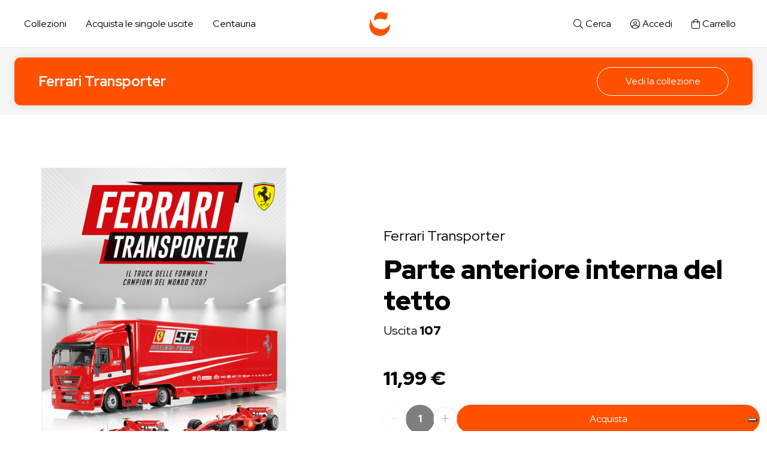

--- FILE ---
content_type: text/html; charset=UTF-8
request_url: https://www.centauria.it/opera/collezioni/ferrari-transporter/uscita/107
body_size: 20384
content:
<!doctype html><html lang="it"><head><meta charset="utf-8"><meta name="viewport" content="width=device-width, initial-scale=1, shrink-to-fit=no"><link rel="stylesheet" href="/themes/centauria/assets/css/common.css?id=647818e28c5d5129f3c8"><link rel="apple-touch-icon" sizes="180x180" href="https://www.centauria.it/themes/centauria/assets/images/favicon/apple-touch-icon.png"><link rel="icon" type="image/png" sizes="32x32" href="https://www.centauria.it/themes/centauria/assets/images/favicon/favicon-32x32.png"><link rel="icon" type="image/png" sizes="16x16" href="https://www.centauria.it/themes/centauria/assets/images/favicon/favicon-16x16.png"><link rel="manifest" href="https://www.centauria.it/themes/centauria/assets/images/favicon/site.webmanifest"><link rel="mask-icon" href="https://www.centauria.it/themes/centauria/assets/images/favicon/safari-pinned-tab.svg" color="#5bbad5"><meta name="msapplication-TileColor" content="#da532c"><meta name="theme-color" content="#ffffff"><!-- Search Console --><meta name="google-site-verification" content="rn-EfxaaIUvR9P7J1hM_gOQcYbjCz6xJHku6LAHPM6U" /><title>Parte anteriore interna del tetto | Centauria</title><meta name="title" content="Parte anteriore interna del tetto | Centauria"><meta name="description" content="Parte anteriore interna del tetto e l&#039;intera collezione Ferrari Transporter acquistabile Online. Acquista ora le singole uscite!"><meta name="keywords" content=""><link rel="canonical" href="https://www.centauria.it/opera/collezioni/ferrari-transporter/uscita/107"><meta name="robots" content="index, follow"><meta property="og:title" content="Parte anteriore interna del tetto | Centauria"><meta property="og:description" content="Parte anteriore interna del tetto e l&#039;intera collezione Ferrari Transporter acquistabile Online. Acquista ora le singole uscite!"><meta property="og:site_name" content=""><meta property="og:url" content="https://www.centauria.it/opera/collezioni/ferrari-transporter/uscita/107"><meta name="twitter:description" content="Parte anteriore interna del tetto e l&#039;intera collezione Ferrari Transporter acquistabile Online. Acquista ora le singole uscite!"><meta name="twitter:title" content="Parte anteriore interna del tetto | Centauria"><!-- Google Tag Manager --><script>(function(w,d,s,l,i){w[l]=w[l]||[];w[l].push({'gtm.start':
        new Date().getTime(),event:'gtm.js'});var f=d.getElementsByTagName(s)[0],
        j=d.createElement(s),dl=l!='dataLayer'?'&l='+l:'';j.async=true;j.src=
        'https://www.googletagmanager.com/gtm.js?id='+i+dl;f.parentNode.insertBefore(j,f);
        })(window,document,'script','dataLayer','GTM-MJL3WDC');
    </script><!-- End Google Tag Manager --><!-- Google tag (gtag.js) --><script async src="https://www.googletagmanager.com/gtag/js?id=G-48VZB7WP1M"></script><script>
        window.dataLayer = window.dataLayer || [];
        function gtag(){dataLayer.push(arguments);}
        gtag('js', new Date());

        gtag('config', 'G-48VZB7WP1M');
    </script><!-- Google Tag Manager Ecommerce Events --><script>
        dataLayer.push({ ecommerce: null });
dataLayer.push({
                event: "view_item",
                ecommerce: {"items":[{"item_id":"MW31UFN107","item_name":"Ferrari Transporter - Uscita 107 (MW31UFN107)","currency":"EUR","discount":0,"index":0,"price":11.99,"quantity":1,"item_category":"Modelli da costruire","item_category2":"Mondo Ferrari"}]}
            });
    </script><!-- End Google Tag Manager Ecommerce Events --><!-- Meta Pixel Code --><script>
    !function(f,b,e,v,n,t,s)
    {if(f.fbq)return;n=f.fbq=function(){n.callMethod?
    n.callMethod.apply(n,arguments):n.queue.push(arguments)};
    if(!f._fbq)f._fbq=n;n.push=n;n.loaded=!0;n.version='2.0';
    n.queue=[];t=b.createElement(e);t.async=!0;
    t.src=v;s=b.getElementsByTagName(e)[0];
    s.parentNode.insertBefore(t,s)}(window, document,'script',
    'https://connect.facebook.net/en_US/fbevents.js');

    fbq('init', '730534123738715');

    fbq('track', 'PageView', {}, {eventID: '1770156159.2497-6982707f3cf64'});

    </script><noscript><img height="1" width="1" style="display:none"
    src="https://www.facebook.com/tr?id=730534123738715&ev=PageView&noscript=1"
    alt="Facebook tracking pixel"
    aria="hidden"
    /></noscript><!-- End Meta Pixel Code --></head><body class="body choose-cookie-consent    pagina-emanazione " data-cart-is-available="1"><!-- Google Tag Manager (noscript) --><noscript><iframe src="https://www.googletagmanager.com/ns.html?id=GTM-MJL3WDC" height="0" width="0" style="display:none;visibility:hidden"></iframe></noscript><!-- End Google Tag Manager (noscript) --><header class="header container-fluid fixed-top"><div class="skip-blocks-component"><a href="#site-content" class="skip-block w-inline-block btn btn-secondary">
            Vai al contenuto della pagina
        </a></div><nav class="navbar dropdown-fullwidth navbar-expand-lg"><div class="collapse navbar-collapse"><ul class="navbar-nav"><li class="nav-item nav-site-links justify-content-start"><a class="nav-link offcanvas-opener" href="#" role="button" data-bs-toggle="offcanvas" data-bs-target="#nav-prodotti" aria-controls="nav-prodotti">
                        Collezioni
                    </a><a class="nav-link" href="https://www.centauria.it/uscite">
                        Acquista le singole uscite
                    </a><a class="nav-link offcanvas-opener" href="#" role="button" data-bs-toggle="offcanvas" data-bs-target="#nav-centauria" aria-controls="nav-centauria">
                        Centauria
                    </a></li><li class="nav-brand nav-item "><a href="https://www.centauria.it" class="nav-link" aria-label="Centauria"></a></li><li class="nav-item nav-user-links justify-content-end"><a class="nav-link offcanvas-opener" href="#" role="button" data-bs-toggle="offcanvas" data-bs-target="#nav-cerca" aria-controls="nav-cerca"><i class="fal fa-search" role="presentation"></i><span>Cerca</span></a><a class="nav-link offcanvas-opener " href="https://www.centauria.it/login" data-bs-toggle="offcanvas" data-bs-target="#nav-user" aria-controls="nav-user"><i class="fal fa-user-circle" role="presentation"></i><span>Accedi</span></a><span id="cartLinkHeaderWrapper" class="_ajax_cart_link_header_wrapper"><a class="nav-link offcanvas-opener header__cart " href="#" role="button" data-bs-toggle="offcanvas" data-bs-target="#nav-carrello" aria-controls="nav-carrello" aria-label="Carrello"><i class="fal fa-shopping-bag" role="presentation"></i><span>
                Carrello
                            </span></a></span></li></ul></div></nav><div class="collezione-post-header fixed-post-header d-none d-lg-block"><div  class="collezione-post-header-wrapper"><div class="collezione-post-header-titolo"><a href="https://www.centauria.it/opera/collezioni/ferrari-transporter" class="text-white text-decoration-none">Ferrari Transporter</a></div><div class="d-flex gap-3"><a href="https://www.centauria.it/opera/collezioni/ferrari-transporter" class="btn btn-outline-white btn-tall btn-large">
                        Vedi la collezione
                    </a></div></div></div></header><div class="offcanvas offcanvas-top menu-navbar" tabindex="-1" id="nav-prodotti" data-backdrop-click="true"><div class="offcanvas-header"><div class="w-100 d-flex justify-content-end"><button type="button" class="btn-close text-reset" data-bs-dismiss="offcanvas" aria-label="Chiudi"></button></div></div><div class="offcanvas-body"><div class="container"><div class="row row-menu-prodotti"><ul class="menu-list desktop-devices"><li><div class="h3 menu-title text-start">Le collezioni del momento</div></li><li><ul><li><a href="https://www.centauria.it/opera/collezioni/bellezze-ditalia-national-geographic-edizione-2026" class="btn btn-link text-start btn-large">Bellezze d&#039;Italia - National Geographic- Edizione 2026</a></li><li><a href="https://www.centauria.it/opera/collezioni/lady-oscar-3d-collection-edizione-2026" class="btn btn-link text-start btn-large">Lady Oscar 3D Collection - Edizione 2026</a></li><li><a href="https://www.centauria.it/opera/collezioni/la-grande-biblioteca-della-psicologia" class="btn btn-link text-start btn-large">La Grande Biblioteca della Psicologia</a></li><li><a href="https://www.centauria.it/opera/collezioni/racing-car-transporters" class="btn btn-link text-start btn-large">Racing Car Transporters</a></li><li><a href="https://www.centauria.it/opera/collezioni/ferrari-330-p4-edizione-2026" class="btn btn-link text-start btn-large">Ferrari 330 P4 - Edizione 2026</a></li></ul></li><li class="last-link"><a href="/categoria/collezioni" class="btn btn-link btn-large"><div class="btn-arrow-animation">
                                Scopri tutte le collezioni
                                <i class="fal fa-arrow-right fs-6" role="presentation"></i></div></a></li></ul><ul class="menu-list desktop-devices not-first-item"><li><div class="h3 menu-title text-start">Le collezioni con abbonamento attivo</div></li><li><ul><li><a href="https://www.centauria.it/opera/collezioni/ferrari-330-p4-edizione-2026" class="btn btn-link text-start btn-large">Ferrari 330 P4 - Edizione 2026</a></li><li><a href="https://www.centauria.it/opera/collezioni/racing-car-transporters" class="btn btn-link text-start btn-large">Racing Car Transporters</a></li><li><a href="https://www.centauria.it/opera/collezioni/la-grande-biblioteca-della-psicologia" class="btn btn-link text-start btn-large">La Grande Biblioteca della Psicologia</a></li><li><a href="https://www.centauria.it/opera/collezioni/vasi-speziali-edizione-2026" class="btn btn-link text-start btn-large">Vasi Speziali - Edizione 2026</a></li><li><a href="https://www.centauria.it/opera/collezioni/cera-una-volta" class="btn btn-link text-start btn-large">C&#039;era una volta</a></li><li><a href="https://www.centauria.it/opera/collezioni/lilliput" class="btn btn-link text-start btn-large">Lilliput</a></li></ul></li></ul></div><div class="post-header-links flex-wrap "><a href="https://www.centauria.it/categoria/collezioni/collezioni-e-personaggi-3d" class="btn btn-outline-primary-light text-nowrap">
           Collezioni e personaggi 3D
        </a><a href="https://www.centauria.it/categoria/collezioni/modelli-da-costruire" class="btn btn-outline-primary-light text-nowrap">
           Modelli da costruire
        </a><a href="https://www.centauria.it/categoria/collezioni/libri-collezionabili" class="btn btn-outline-primary-light text-nowrap">
           Libri collezionabili
        </a><a href="https://www.centauria.it/categoria/collezioni/bambini" class="btn btn-outline-primary-light text-nowrap">
           Bambini
        </a><a href="https://www.centauria.it/categoria/collezioni/mondo-ferrari" class="btn btn-outline-primary-light text-nowrap">
           Mondo Ferrari
        </a></div></div></div></div><div class="offcanvas offcanvas-top menu-navbar" tabindex="-1" id="nav-centauria" data-backdrop-click="true"><div class="offcanvas-header"><div class="w-100 d-flex justify-content-end"><button type="button" class="btn-close text-reset" data-bs-dismiss="offcanvas" aria-label="Chiudi"></button></div></div><div class="offcanvas-body"><div class="container"><div class="container"><div class="row row-menu-centauria"><ul class="menu-list desktop-devices"><li><ul><li><a href="https://www.centauria.it/chi-siamo" class="btn btn-link btn-large text-start">Chi siamo</a></li><li><a href="https://apps.apple.com/it/app/fiabe-sonore/id509457486" target="_blank" rel="nofollow noopener" class="btn btn-link btn-large text-start" aria-label="App Fiabe sonore in una nuova finestra/tab">App Fiabe sonore</a></li><li><a href="https://www.centauria.it/contatti" class="btn btn-link btn-large text-start">Contatti</a></li><li><a href="https://www.centauria.it/condizioni-di-vendita" class="btn btn-link btn-large text-start">Condizioni di vendita</a></li><li><a href="https://www.centauria.it/privacy" class="btn btn-link btn-large text-start">Privacy</a></li></ul></li><li class="last-link"><a href="https://www.centauria.it/faq" class="btn btn-link btn-large"><div class="btn-arrow-animation">
                                    FAQ
                                    <i class="fal fa-arrow-right fs-6" role="presentation"></i></div></a></li></ul></div></div></div></div></div><div class="offcanvas offcanvas-top menu-navbar" tabindex="-1" id="nav-cerca" data-backdrop-click="true"><div class="offcanvas-header mb-0 mb-md-65"><div class="w-100 d-flex justify-content-end"><button type="button" class="btn-close text-reset" data-bs-dismiss="offcanvas" aria-label="Chiudi"></button></div></div><div class="offcanvas-body"><div class="container"><div class="header-search"><form class="header-search-form" method="GET" action="/ricerca/" ><input type="text" name="terms" class="form-control header-search-input" placeholder="Cosa stai cercando?" aria-label="Cosa stai cercando?" autocomplete="off" /><button type="submit" class="header-search-button" aria-label="Cerca"><i class="fal fa-search" role="presentation"></i></button></form></div><section class="owl-carousel-wrapper py-0 pt-65"><div class="owl-carousel-header"><div class="owl-carousel-title h3 fs-5 d-flex w-100 align-items-center justify-content-center justify-content-md-between flex-wrap gap-3 gap-md-0 text-center text-md-start">
                        Consigliati per te
                                            </div></div><div class="owl-carousel-body"><div class="owl-carousel owl-theme owl-collezione" data-items="collezioni-full-search"><div class="item owl-carousel-collezione"><div class="collezione-item"><img src="https://www.centauria.it/storage/app/uploads/public/opera/0001004/preview/bellezze-ditalia-national-geographic-edizione-2026-69677602.jpg" class="img-fluid" alt="Bellezze d&#039;Italia - National Geographic- Edizione 2026" /></div><div class="item-hover"><ul class="item-hover-buttons"><li><a class="btn btn-primary" href="https://www.centauria.it/opera/collezioni/bellezze-ditalia-national-geographic-edizione-2026">
                                                    Scopri la collezione
                                            </a></li><li><a class="btn btn-link link-white" href="https://www.centauria.it/opera/collezioni/bellezze-ditalia-national-geographic-edizione-2026#uscite">
                        Scopri le singole uscite
                    </a></li></ul></div></div><div class="item owl-carousel-collezione"><div class="collezione-item"><img src="https://www.centauria.it/storage/app/uploads/public/opera/0001005/preview/lady-oscar-3d-collection-edizione-2026-69676a3f.jpg" class="img-fluid" alt="Lady Oscar 3D Collection - Edizione 2026" /></div><div class="item-hover"><ul class="item-hover-buttons"><li><a class="btn btn-primary" href="https://www.centauria.it/opera/collezioni/lady-oscar-3d-collection-edizione-2026">
                                                    Scopri la collezione
                                            </a></li><li><a class="btn btn-link link-white" href="https://www.centauria.it/opera/collezioni/lady-oscar-3d-collection-edizione-2026#uscite">
                        Scopri le singole uscite
                    </a></li></ul></div></div><div class="item owl-carousel-collezione"><div class="collezione-item"><img src="https://www.centauria.it/storage/app/uploads/public/opera/0001000/preview/la-grande-biblioteca-della-psicologia-691c8ae8.jpg" class="img-fluid" alt="La Grande Biblioteca della Psicologia" /></div><div class="item-hover"><ul class="item-hover-buttons"><li><a class="btn btn-primary" href="https://www.centauria.it/opera/collezioni/la-grande-biblioteca-della-psicologia">
                                                    Abbonati ora
                                            </a></li><li><a class="btn btn-link link-white" href="https://www.centauria.it/opera/collezioni/la-grande-biblioteca-della-psicologia#uscite">
                        Scopri le singole uscite
                    </a></li></ul></div></div><div class="item owl-carousel-collezione"><div class="collezione-item"><img src="https://www.centauria.it/storage/app/uploads/public/opera/0001002/preview/racing-car-transporters-69270153.jpg" class="img-fluid" alt="Racing Car Transporters" /></div><div class="item-hover"><ul class="item-hover-buttons"><li><a class="btn btn-primary" href="https://www.centauria.it/opera/collezioni/racing-car-transporters">
                                                    Abbonati ora
                                            </a></li><li><a class="btn btn-link link-white" href="https://www.centauria.it/opera/collezioni/racing-car-transporters#uscite">
                        Scopri le singole uscite
                    </a></li></ul></div></div><div class="item owl-carousel-collezione"><div class="collezione-item"><img src="https://www.centauria.it/storage/app/uploads/public/opera/0001003/preview/ferrari-330-p4-edizione-2026-692867d1.jpg" class="img-fluid" alt="Ferrari 330 P4 - Edizione 2026" /></div><div class="item-hover"><ul class="item-hover-buttons"><li><a class="btn btn-primary" href="https://www.centauria.it/opera/collezioni/ferrari-330-p4-edizione-2026">
                                                    Abbonati ora
                                            </a></li><li><a class="btn btn-link link-white" href="https://www.centauria.it/opera/collezioni/ferrari-330-p4-edizione-2026#uscite">
                        Scopri le singole uscite
                    </a></li></ul></div></div><div class="item owl-carousel-collezione"><div class="collezione-item"><img src="https://www.centauria.it/storage/app/uploads/public/opera/0000999/preview/vasi-speziali-edizione-2026-6912fc52.jpg" class="img-fluid" alt="Vasi Speziali - Edizione 2026" /></div><div class="item-hover"><ul class="item-hover-buttons"><li><a class="btn btn-primary" href="https://www.centauria.it/opera/collezioni/vasi-speziali-edizione-2026">
                                                    Abbonati ora
                                            </a></li><li><a class="btn btn-link link-white" href="https://www.centauria.it/opera/collezioni/vasi-speziali-edizione-2026#uscite">
                        Scopri le singole uscite
                    </a></li></ul></div></div><div class="item owl-carousel-collezione"><div class="collezione-item"><img src="https://www.centauria.it/storage/app/uploads/public/opera/0000998/preview/cera-una-volta-691c7ff3.jpg" class="img-fluid" alt="C&#039;era una volta" /></div><div class="item-hover"><ul class="item-hover-buttons"><li><a class="btn btn-primary" href="https://www.centauria.it/opera/collezioni/cera-una-volta">
                                                    Abbonati ora
                                            </a></li><li><a class="btn btn-link link-white" href="https://www.centauria.it/opera/collezioni/cera-una-volta#uscite">
                        Scopri le singole uscite
                    </a></li></ul></div></div><div class="item owl-carousel-collezione"><div class="collezione-item"><img src="https://www.centauria.it/storage/app/uploads/public/opera/0000997/preview/i-grandi-libri-illustrati-di-gianni-rodari-edizione-2025-68d26581.jpg" class="img-fluid" alt="I grandi libri illustrati di Gianni Rodari - Edizione 2025" /></div><div class="item-hover"><ul class="item-hover-buttons"><li><a class="btn btn-primary" href="https://www.centauria.it/opera/collezioni/i-grandi-libri-illustrati-di-gianni-rodari-edizione-2025">
                                                    Scopri la collezione
                                            </a></li><li><a class="btn btn-link link-white" href="https://www.centauria.it/opera/collezioni/i-grandi-libri-illustrati-di-gianni-rodari-edizione-2025#uscite">
                        Scopri le singole uscite
                    </a></li></ul></div></div><div class="item owl-carousel-collezione"><div class="collezione-item"><img src="https://www.centauria.it/storage/app/uploads/public/opera/0000992/preview/lilliput-lancio-2025-6877a1bc.jpg" class="img-fluid" alt="Lilliput" /></div><div class="item-hover"><ul class="item-hover-buttons"><li><a class="btn btn-primary" href="https://www.centauria.it/opera/collezioni/lilliput">
                                                    Abbonati ora
                                            </a></li><li><a class="btn btn-link link-white" href="https://www.centauria.it/opera/collezioni/lilliput#uscite">
                        Scopri le singole uscite
                    </a></li></ul></div></div><div class="item owl-carousel-collezione"><div class="collezione-item"><img src="https://www.centauria.it/storage/app/uploads/public/opera/0000994/preview/creamy-mami-e-le-incantevoli-maghette-3d-collection-edizione-2025-6874cdce.jpg" class="img-fluid" alt="Creamy Mami e le incantevoli Maghette 3D collection -  Edizione 2025" /></div><div class="item-hover"><ul class="item-hover-buttons"><li><a class="btn btn-primary" href="https://www.centauria.it/opera/collezioni/creamy-mami-e-le-incantevoli-maghette-3d-collection-edizione-2025">
                                                    Scopri la collezione
                                            </a></li><li><a class="btn btn-link link-white" href="https://www.centauria.it/opera/collezioni/creamy-mami-e-le-incantevoli-maghette-3d-collection-edizione-2025#uscite">
                        Scopri le singole uscite
                    </a></li></ul></div></div><div class="item owl-carousel-collezione"><div class="collezione-item"><img src="https://www.centauria.it/storage/app/uploads/public/opera/0000988/preview/ferrari-f1-2000-michael-schumacher-67995e6e.jpg" class="img-fluid" alt="Ferrari F1-2000 - Michael Schumacher" /></div><div class="item-hover"><ul class="item-hover-buttons"><li><a class="btn btn-primary" href="https://www.centauria.it/opera/collezioni/ferrari-f1-2000-michael-schumacher">
                                                    Scopri la collezione
                                            </a></li><li><a class="btn btn-link link-white" href="https://www.centauria.it/opera/collezioni/ferrari-f1-2000-michael-schumacher#uscite">
                        Scopri le singole uscite
                    </a></li></ul></div></div><div class="item owl-carousel-collezione"><div class="collezione-item"><img src="https://www.centauria.it/storage/app/uploads/public/opera/0000987/preview/alfa-romeo-sport-collection-67995e6a.jpg" class="img-fluid" alt="Alfa Romeo Sport Collection" /></div><div class="item-hover"><ul class="item-hover-buttons"><li><a class="btn btn-primary" href="https://www.centauria.it/opera/collezioni/alfa-romeo-sport-collection">
                                                    Scopri la collezione
                                            </a></li><li><a class="btn btn-link link-white" href="https://www.centauria.it/opera/collezioni/alfa-romeo-sport-collection#uscite">
                        Scopri le singole uscite
                    </a></li></ul></div></div><div class="item owl-carousel-collezione"><div class="collezione-item"><img src="https://www.centauria.it/storage/app/uploads/public/opera/0000986/preview/lancia-stratos-edizione-2025-67995cee.jpg" class="img-fluid" alt="Lancia Stratos - Edizione 2025" /></div><div class="item-hover"><ul class="item-hover-buttons"><li><a class="btn btn-primary" href="https://www.centauria.it/opera/collezioni/lancia-stratos-edizione-2025">
                                                    Scopri la collezione
                                            </a></li><li><a class="btn btn-link link-white" href="https://www.centauria.it/opera/collezioni/lancia-stratos-edizione-2025#uscite">
                        Scopri le singole uscite
                    </a></li></ul></div></div><div class="item owl-carousel-collezione"><div class="collezione-item"><img src="https://www.centauria.it/storage/app/uploads/public/opera/0000968/preview/capitan-harlock-arcadia-67995e46.jpg" class="img-fluid" alt="Capitan Harlock Arcadia" /></div><div class="item-hover"><ul class="item-hover-buttons"><li><a class="btn btn-primary" href="https://www.centauria.it/opera/collezioni/capitan-harlock-arcadia">
                                                    Scopri la collezione
                                            </a></li><li><a class="btn btn-link link-white" href="https://www.centauria.it/opera/collezioni/capitan-harlock-arcadia#uscite">
                        Scopri le singole uscite
                    </a></li></ul></div></div><div class="item owl-carousel-collezione"><div class="collezione-item"><img src="https://www.centauria.it/storage/app/uploads/public/opera/0000983/preview/citta-del-mondo-national-geographic-67995dd0.jpg" class="img-fluid" alt="Città del mondo - National Geographic" /></div><div class="item-hover"><ul class="item-hover-buttons"><li><a class="btn btn-primary" href="https://www.centauria.it/opera/collezioni/citta-del-mondo-national-geographic">
                                                    Scopri la collezione
                                            </a></li><li><a class="btn btn-link link-white" href="https://www.centauria.it/opera/collezioni/citta-del-mondo-national-geographic#uscite">
                        Scopri le singole uscite
                    </a></li></ul></div></div><div class="item owl-carousel-collezione"><div class="collezione-item"><img src="https://www.centauria.it/storage/app/uploads/public/opera/0000980/preview/eddie-3d-collection-iron-maiden-67995e5a.jpg" class="img-fluid" alt="Eddie 3D Collection - Iron Maiden" /></div><div class="item-hover"><ul class="item-hover-buttons"><li><a class="btn btn-primary" href="https://www.centauria.it/opera/collezioni/eddie-3d-collection-iron-maiden">
                                                    Scopri la collezione
                                            </a></li><li><a class="btn btn-link link-white" href="https://www.centauria.it/opera/collezioni/eddie-3d-collection-iron-maiden#uscite">
                        Scopri le singole uscite
                    </a></li></ul></div></div><div class="item owl-carousel-collezione"><div class="collezione-item"><img src="https://www.centauria.it/storage/app/uploads/public/opera/0000982/preview/tiger-mask-3d-collection-67995dcb.jpg" class="img-fluid" alt="Tiger Mask 3D Collection" /></div><div class="item-hover"><ul class="item-hover-buttons"><li><a class="btn btn-primary" href="https://www.centauria.it/opera/collezioni/tiger-mask-3d-collection">
                                                    Scopri la collezione
                                            </a></li><li><a class="btn btn-link link-white" href="https://www.centauria.it/opera/collezioni/tiger-mask-3d-collection#uscite">
                        Scopri le singole uscite
                    </a></li></ul></div></div><div class="item owl-carousel-collezione"><div class="collezione-item"><img src="https://www.centauria.it/storage/app/uploads/public/opera/0000979/preview/la-biblioteca-dei-ragazzi-edizione-settembre-2024-67995edc.jpg" class="img-fluid" alt="La Biblioteca dei ragazzi - Edizione settembre 2024" /></div><div class="item-hover"><ul class="item-hover-buttons"><li><a class="btn btn-primary" href="https://www.centauria.it/opera/collezioni/la-biblioteca-dei-ragazzi-edizione-settembre-2024">
                                                    Scopri la collezione
                                            </a></li><li><a class="btn btn-link link-white" href="https://www.centauria.it/opera/collezioni/la-biblioteca-dei-ragazzi-edizione-settembre-2024#uscite">
                        Scopri le singole uscite
                    </a></li></ul></div></div><div class="item owl-carousel-collezione"><div class="collezione-item"><img src="https://www.centauria.it/storage/app/uploads/public/opera/0000978/preview/lady-oscar-3d-collection-67995e62.jpg" class="img-fluid" alt="Lady Oscar 3D Collection" /></div><div class="item-hover"><ul class="item-hover-buttons"><li><a class="btn btn-primary" href="https://www.centauria.it/opera/collezioni/lady-oscar-3d-collection">
                                                    Scopri la collezione
                                            </a></li><li><a class="btn btn-link link-white" href="https://www.centauria.it/opera/collezioni/lady-oscar-3d-collection#uscite">
                        Scopri le singole uscite
                    </a></li></ul></div></div><div class="item owl-carousel-collezione"><div class="collezione-item"><img src="https://www.centauria.it/storage/app/uploads/public/opera/0000975/preview/lancia-037-67995e36.jpg" class="img-fluid" alt="LANCIA 037" /></div><div class="item-hover"><ul class="item-hover-buttons"><li><a class="btn btn-primary" href="https://www.centauria.it/opera/collezioni/lancia-037">
                                                    Scopri la collezione
                                            </a></li><li><a class="btn btn-link link-white" href="https://www.centauria.it/opera/collezioni/lancia-037#uscite">
                        Scopri le singole uscite
                    </a></li></ul></div></div><div class="item owl-carousel-collezione"><div class="collezione-item"><img src="https://www.centauria.it/storage/app/uploads/public/opera/0000977/preview/i-grandi-libri-illustrati-di-gianni-rodari-67995e4f.jpg" class="img-fluid" alt="I grandi libri illustrati di Gianni Rodari" /></div><div class="item-hover"><ul class="item-hover-buttons"><li><a class="btn btn-primary" href="https://www.centauria.it/opera/collezioni/i-grandi-libri-illustrati-di-gianni-rodari">
                                                    Scopri la collezione
                                            </a></li><li><a class="btn btn-link link-white" href="https://www.centauria.it/opera/collezioni/i-grandi-libri-illustrati-di-gianni-rodari#uscite">
                        Scopri le singole uscite
                    </a></li></ul></div></div><div class="item owl-carousel-collezione"><div class="collezione-item"><img src="https://www.centauria.it/storage/app/uploads/public/opera/0000972/preview/ferrari-transporter-edizione-2024-67995c41.jpg" class="img-fluid" alt="Ferrari Transporter - Edizione 2024" /></div><div class="item-hover"><ul class="item-hover-buttons"><li><a class="btn btn-primary" href="https://www.centauria.it/opera/collezioni/ferrari-transporter-edizione-2024">
                                                    Scopri la collezione
                                            </a></li><li><a class="btn btn-link link-white" href="https://www.centauria.it/opera/collezioni/ferrari-transporter-edizione-2024#uscite">
                        Scopri le singole uscite
                    </a></li></ul></div></div><div class="item owl-carousel-collezione"><div class="collezione-item"><img src="https://www.centauria.it/storage/app/uploads/public/opera/0000965/preview/regge-e-castelli-national-geographic-67995df4.jpg" class="img-fluid" alt="Regge e Castelli - National Geographic" /></div><div class="item-hover"><ul class="item-hover-buttons"><li><a class="btn btn-primary" href="https://www.centauria.it/opera/collezioni/regge-e-castelli-national-geographic">
                                                    Scopri la collezione
                                            </a></li><li><a class="btn btn-link link-white" href="https://www.centauria.it/opera/collezioni/regge-e-castelli-national-geographic#uscite">
                        Scopri le singole uscite
                    </a></li></ul></div></div><div class="item owl-carousel-collezione"><div class="collezione-item"><img src="https://www.centauria.it/storage/app/uploads/public/opera/0000962/preview/ferrari-gt-164-limited-edition-67995e25.jpg" class="img-fluid" alt="Ferrari GT 1:64 Limited Edition" /></div><div class="item-hover"><ul class="item-hover-buttons"><li><a class="btn btn-primary" href="https://www.centauria.it/opera/collezioni/ferrari-gt-164-limited-edition">
                                                    Scopri la collezione
                                            </a></li><li><a class="btn btn-link link-white" href="https://www.centauria.it/opera/collezioni/ferrari-gt-164-limited-edition#uscite">
                        Scopri le singole uscite
                    </a></li></ul></div></div><div class="item owl-carousel-collezione"><div class="collezione-item"><img src="https://www.centauria.it/storage/app/uploads/public/opera/0000961/preview/ferrari-312-t4-edizione-2024-67995a7f.jpg" class="img-fluid" alt="Ferrari 312 T4 - Edizione 2024" /></div><div class="item-hover"><ul class="item-hover-buttons"><li><a class="btn btn-primary" href="https://www.centauria.it/opera/collezioni/ferrari-312-t4-edizione-2024">
                                                    Scopri la collezione
                                            </a></li><li><a class="btn btn-link link-white" href="https://www.centauria.it/opera/collezioni/ferrari-312-t4-edizione-2024#uscite">
                        Scopri le singole uscite
                    </a></li></ul></div></div><div class="item owl-carousel-collezione"><div class="collezione-item"><img src="https://www.centauria.it/storage/app/uploads/public/opera/0000964/preview/la-grande-letteratura-italiana-edizione-2024-67995f52.jpg" class="img-fluid" alt="La grande letteratura italiana - Edizione 2024" /></div><div class="item-hover"><ul class="item-hover-buttons"><li><a class="btn btn-primary" href="https://www.centauria.it/opera/collezioni/la-grande-letteratura-italiana-edizione-2024">
                                                    Scopri la collezione
                                            </a></li><li><a class="btn btn-link link-white" href="https://www.centauria.it/opera/collezioni/la-grande-letteratura-italiana-edizione-2024#uscite">
                        Scopri le singole uscite
                    </a></li></ul></div></div><div class="item owl-carousel-collezione"><div class="collezione-item"><img src="https://www.centauria.it/storage/app/uploads/public/opera/0000963/preview/stadio-san-siro-conoscilo-e-costruiscilo-67995e42.jpg" class="img-fluid" alt="Stadio San Siro - conoscilo e costruiscilo" /></div><div class="item-hover"><ul class="item-hover-buttons"><li><a class="btn btn-primary" href="https://www.centauria.it/opera/collezioni/stadio-san-siro-conoscilo-e-costruiscilo">
                                                    Scopri la collezione
                                            </a></li><li><a class="btn btn-link link-white" href="https://www.centauria.it/opera/collezioni/stadio-san-siro-conoscilo-e-costruiscilo#uscite">
                        Scopri le singole uscite
                    </a></li></ul></div></div><div class="item owl-carousel-collezione"><div class="collezione-item"><img src="https://www.centauria.it/storage/app/uploads/public/opera/0000953/preview/vasi-speziali-edizione-2023-67995e91.jpg" class="img-fluid" alt="Vasi Speziali - Edizione 2023" /></div><div class="item-hover"><ul class="item-hover-buttons"><li><a class="btn btn-primary" href="https://www.centauria.it/opera/collezioni/vasi-speziali-edizione-2023">
                                                    Scopri la collezione
                                            </a></li><li><a class="btn btn-link link-white" href="https://www.centauria.it/opera/collezioni/vasi-speziali-edizione-2023#uscite">
                        Scopri le singole uscite
                    </a></li></ul></div></div><div class="item owl-carousel-collezione"><div class="collezione-item"><img src="https://www.centauria.it/storage/app/uploads/public/opera/0000956/preview/ferrari-330-p4-649d5416.jpg" class="img-fluid" alt="FERRARI 330 P4" /></div><div class="item-hover"><ul class="item-hover-buttons"><li><a class="btn btn-primary" href="https://www.centauria.it/opera/collezioni/ferrari-330-p4">
                                                    Scopri la collezione
                                            </a></li><li><a class="btn btn-link link-white" href="https://www.centauria.it/opera/collezioni/ferrari-330-p4#uscite">
                        Scopri le singole uscite
                    </a></li></ul></div></div><div class="item owl-carousel-collezione"><div class="collezione-item"><img src="https://www.centauria.it/storage/app/uploads/public/opera/0000954/preview/auto-vintage-europa-2023-67995d29.jpg" class="img-fluid" alt="Auto Vintage Europa 2023" /></div><div class="item-hover"><ul class="item-hover-buttons"><li><a class="btn btn-primary" href="https://www.centauria.it/opera/collezioni/auto-vintage-europa-2023">
                                                    Scopri la collezione
                                            </a></li><li><a class="btn btn-link link-white" href="https://www.centauria.it/opera/collezioni/auto-vintage-europa-2023#uscite">
                        Scopri le singole uscite
                    </a></li></ul></div></div><div class="item owl-carousel-collezione"><div class="collezione-item"><img src="https://www.centauria.it/storage/app/uploads/public/opera/0000951/preview/creamy-mami-e-le-incantevoli-maghette-3d-collection-63e4ce40.jpg" class="img-fluid" alt="Creamy Mami e le incantevoli Maghette 3D collection" /></div><div class="item-hover"><ul class="item-hover-buttons"><li><a class="btn btn-primary" href="https://www.centauria.it/opera/collezioni/creamy-mami-e-le-incantevoli-maghette-3d-collection">
                                                    Scopri la collezione
                                            </a></li><li><a class="btn btn-link link-white" href="https://www.centauria.it/opera/collezioni/creamy-mami-e-le-incantevoli-maghette-3d-collection#uscite">
                        Scopri le singole uscite
                    </a></li></ul></div></div><div class="item owl-carousel-collezione"><div class="collezione-item"><img src="https://www.centauria.it/storage/app/uploads/public/opera/0000948/preview/porsche-racing-collection-67995d3c.jpg" class="img-fluid" alt="Porsche Racing Collection" /></div><div class="item-hover"><ul class="item-hover-buttons"><li><a class="btn btn-primary" href="https://www.centauria.it/opera/collezioni/porsche-racing-collection">
                                                    Scopri la collezione
                                            </a></li><li><a class="btn btn-link link-white" href="https://www.centauria.it/opera/collezioni/porsche-racing-collection#uscite">
                        Scopri le singole uscite
                    </a></li></ul></div></div><div class="item owl-carousel-collezione"><div class="collezione-item"><img src="https://www.centauria.it/storage/app/uploads/public/opera/0000946/preview/bellezze-ditalia-national-geographic-edizione-2023-67995c95.jpg" class="img-fluid" alt="Bellezze d&#039;Italia - National Geographic - Edizione 2023" /></div><div class="item-hover"><ul class="item-hover-buttons"><li><a class="btn btn-primary" href="https://www.centauria.it/opera/collezioni/bellezze-ditalia-national-geographic-edizione-2023">
                                                    Scopri la collezione
                                            </a></li><li><a class="btn btn-link link-white" href="https://www.centauria.it/opera/collezioni/bellezze-ditalia-national-geographic-edizione-2023#uscite">
                        Scopri le singole uscite
                    </a></li></ul></div></div><div class="item owl-carousel-collezione"><div class="collezione-item"><img src="https://www.centauria.it/storage/app/uploads/public/opera/0000949/preview/le-grandi-ferrari-f1-67995d8d.jpg" class="img-fluid" alt="Le grandi Ferrari F1" /></div><div class="item-hover"><ul class="item-hover-buttons"><li><a class="btn btn-primary" href="https://www.centauria.it/opera/collezioni/le-grandi-ferrari-f1">
                                                    Scopri la collezione
                                            </a></li><li><a class="btn btn-link link-white" href="https://www.centauria.it/opera/collezioni/le-grandi-ferrari-f1#uscite">
                        Scopri le singole uscite
                    </a></li></ul></div></div><div class="item owl-carousel-collezione"><div class="collezione-item"><img src="https://www.centauria.it/storage/app/uploads/public/opera/0000950/preview/audi-quattro-67995dd4.jpg" class="img-fluid" alt="Audi quattro" /></div><div class="item-hover"><ul class="item-hover-buttons"><li><a class="btn btn-primary" href="https://www.centauria.it/opera/collezioni/audi-quattro">
                                                    Scopri la collezione
                                            </a></li><li><a class="btn btn-link link-white" href="https://www.centauria.it/opera/collezioni/audi-quattro#uscite">
                        Scopri le singole uscite
                    </a></li></ul></div></div><div class="item owl-carousel-collezione"><div class="collezione-item"><img src="https://www.centauria.it/storage/app/uploads/public/opera/0000942/preview/aeronautica-militare-la-collezione-ufficiale-67995da5.jpg" class="img-fluid" alt="Aeronautica Militare - La collezione ufficiale" /></div><div class="item-hover"><ul class="item-hover-buttons"><li><a class="btn btn-primary" href="https://www.centauria.it/opera/collezioni/aeronautica-militare-la-collezione-ufficiale">
                                                    Scopri la collezione
                                            </a></li><li><a class="btn btn-link link-white" href="https://www.centauria.it/opera/collezioni/aeronautica-militare-la-collezione-ufficiale#uscite">
                        Scopri le singole uscite
                    </a></li></ul></div></div><div class="item owl-carousel-collezione"><div class="collezione-item"><img src="https://www.centauria.it/storage/app/uploads/public/opera/0000941/preview/24-ore-le-mans-67995be1.jpg" class="img-fluid" alt="24 Ore Le Mans" /></div><div class="item-hover"><ul class="item-hover-buttons"><li><a class="btn btn-primary" href="https://www.centauria.it/opera/collezioni/24-ore-le-mans">
                                                    Scopri la collezione
                                            </a></li><li><a class="btn btn-link link-white" href="https://www.centauria.it/opera/collezioni/24-ore-le-mans#uscite">
                        Scopri le singole uscite
                    </a></li></ul></div></div><div class="item owl-carousel-collezione"><div class="collezione-item"><img src="https://www.centauria.it/storage/app/uploads/public/opera/0000144/preview/ferrari-f1-collection-67995d51.jpg" class="img-fluid" alt="Ferrari F1 Collection" /></div><div class="item-hover"><ul class="item-hover-buttons"><li><a class="btn btn-primary" href="https://www.centauria.it/opera/collezioni/ferrari-f1-collection">
                                                    Scopri la collezione
                                            </a></li><li><a class="btn btn-link link-white" href="https://www.centauria.it/opera/collezioni/ferrari-f1-collection#uscite">
                        Scopri le singole uscite
                    </a></li></ul></div></div><div class="item owl-carousel-collezione"><div class="collezione-item"><img src="https://www.centauria.it/storage/app/uploads/public/opera/0000072/preview/leggendarie-auto-da-corsa-le-grandi-formula-1-67995bfb.jpg" class="img-fluid" alt="Leggendarie auto da  corsa" /></div><div class="item-hover"><ul class="item-hover-buttons"><li><a class="btn btn-primary" href="https://www.centauria.it/opera/collezioni/leggendarie-auto-da-corsa">
                                                    Scopri la collezione
                                            </a></li><li><a class="btn btn-link link-white" href="https://www.centauria.it/opera/collezioni/leggendarie-auto-da-corsa#uscite">
                        Scopri le singole uscite
                    </a></li></ul></div></div><div class="item owl-carousel-collezione"><div class="collezione-item"><img src="https://www.centauria.it/storage/app/uploads/public/opera/0000957/preview/paesi-del-mondo-edizione-2023-67995ae4.jpg" class="img-fluid" alt="Paesi del mondo - Edizione 2023" /></div><div class="item-hover"><ul class="item-hover-buttons"><li><a class="btn btn-primary" href="https://www.centauria.it/opera/collezioni/paesi-del-mondo-edizione-2023">
                                                    Scopri la collezione
                                            </a></li><li><a class="btn btn-link link-white" href="https://www.centauria.it/opera/collezioni/paesi-del-mondo-edizione-2023#uscite">
                        Scopri le singole uscite
                    </a></li></ul></div></div><div class="item owl-carousel-collezione"><div class="collezione-item"><img src="https://www.centauria.it/storage/app/uploads/public/opera/0001001/preview/letteratura-italiana-edizione-2026-691c8900.jpg" class="img-fluid" alt="Letteratura Italiana - Edizione 2026" /></div><div class="item-hover"><ul class="item-hover-buttons"><li><a class="btn btn-primary" href="https://www.centauria.it/opera/collezioni/letteratura-italiana-edizione-2026">
                                                    Scopri la collezione
                                            </a></li><li><a class="btn btn-link link-white" href="https://www.centauria.it/opera/collezioni/letteratura-italiana-edizione-2026#uscite">
                        Scopri le singole uscite
                    </a></li></ul></div></div><div class="item owl-carousel-collezione"><div class="collezione-item"><img src="https://www.centauria.it/storage/app/uploads/public/opera/0000991/preview/paesi-del-mondo-edizione-2025-68750586.jpg" class="img-fluid" alt="Paesi del mondo - Edizione 2025" /></div><div class="item-hover"><ul class="item-hover-buttons"><li><a class="btn btn-primary" href="https://www.centauria.it/opera/collezioni/paesi-del-mondo-edizione-2025">
                                                    Scopri la collezione
                                            </a></li><li><a class="btn btn-link link-white" href="https://www.centauria.it/opera/collezioni/paesi-del-mondo-edizione-2025#uscite">
                        Scopri le singole uscite
                    </a></li></ul></div></div></div></div></section></div></div></div><div class="offcanvas offcanvas-end menu-navbar _ajax_cart_preview_wrapper" tabindex="-1" id="nav-carrello" data-backdrop-click="true"><div class="offcanvas-header"><div class="w-100 d-flex justify-content-end"><button type="button" class="btn-close text-reset" data-bs-dismiss="offcanvas" aria-label="Chiudi"></button></div></div><div class="offcanvas-body"><div class="h3 fw-bolder">Carrello vuoto</div></div></div><div class="offcanvas offcanvas-end menu-navbar" tabindex="-1" id="nav-user" data-backdrop-click="true"><div class="offcanvas-header"><div class="w-100 d-flex justify-content-end"><button type="button" class="btn-close text-reset" data-bs-dismiss="offcanvas" aria-label="Chiudi"></button></div></div><div class="offcanvas-body offcanvas-login-user"></div><div class="offcanvas-footer"><div class="text-center"><div>Non sei registrato?</div><div><a href="https://www.centauria.it/register">Registrati</a></div></div></div></div><div class="offcanvas offcanvas-start menu-navbar" tabindex="-1" id="nav-main-mobile" data-backdrop-click="true"><div class="offcanvas-header"><div class="w-100 d-flex justify-content-end"><button type="button" class="btn-close text-reset" data-bs-dismiss="offcanvas" aria-label="Chiudi"></button></div></div><div class="offcanvas-body"><div class="container container-menu-prodotti container-menu-centauria"><div class="row row-menu-prodotti"><ul class="menu-list"><li><div class="h3 menu-title" data-bs-toggle="collapse" href="#menu-mobile-prodotti" role="button" aria-expanded="false" aria-controls="menu-mobile-prodotti">
                            Collezioni
                            <i class="fal fa-angle-down" role="presentation"></i></div><div class="collapse" id="menu-mobile-prodotti"><ul><li class="m-0 p-0 mt-1"><div class="h3 fs-6 fw-bolder">Tutte le collezioni</div></li><li class="mb-0"><a href="https://www.centauria.it/opera/collezioni/bellezze-ditalia-national-geographic-edizione-2026" class="btn btn-link col-12 text-start d-block">Bellezze d&#039;Italia - National Geographic- Edizione 2026</a></li><li class="mb-0"><a href="https://www.centauria.it/opera/collezioni/lady-oscar-3d-collection-edizione-2026" class="btn btn-link col-12 text-start d-block">Lady Oscar 3D Collection - Edizione 2026</a></li><li class="mb-0"><a href="https://www.centauria.it/opera/collezioni/la-grande-biblioteca-della-psicologia" class="btn btn-link col-12 text-start d-block">La Grande Biblioteca della Psicologia</a></li><li class="mb-0"><a href="https://www.centauria.it/opera/collezioni/racing-car-transporters" class="btn btn-link col-12 text-start d-block">Racing Car Transporters</a></li><li class="mb-0"><a href="https://www.centauria.it/opera/collezioni/ferrari-330-p4-edizione-2026" class="btn btn-link col-12 text-start d-block">Ferrari 330 P4 - Edizione 2026</a></li><li class="m-0 p-0 mt-3"><div class="h3 fs-6 fw-bolder">Le collezioni con abbonamento attivo</div></li><li class="mb-0"><a href="https://www.centauria.it/opera/collezioni/ferrari-330-p4-edizione-2026" class="btn btn-link col-12 text-start d-block">Ferrari 330 P4 - Edizione 2026</a></li><li class="mb-0"><a href="https://www.centauria.it/opera/collezioni/racing-car-transporters" class="btn btn-link col-12 text-start d-block">Racing Car Transporters</a></li><li class="mb-0"><a href="https://www.centauria.it/opera/collezioni/la-grande-biblioteca-della-psicologia" class="btn btn-link col-12 text-start d-block">La Grande Biblioteca della Psicologia</a></li><li class="mb-0"><a href="https://www.centauria.it/opera/collezioni/vasi-speziali-edizione-2026" class="btn btn-link col-12 text-start d-block">Vasi Speziali - Edizione 2026</a></li><li class="mb-0"><a href="https://www.centauria.it/opera/collezioni/cera-una-volta" class="btn btn-link col-12 text-start d-block">C&#039;era una volta</a></li><li class="mb-0"><a href="https://www.centauria.it/opera/collezioni/lilliput" class="btn btn-link col-12 text-start d-block">Lilliput</a></li><li class="mb-0 mt-1"><a href="/categoria/collezioni" class="btn btn-link col-12 text-start text-primary d-block">
                                        Scopri tutte le collezioni
                                        <i class="fal fa-arrow-right ms-2" role="presentation"></i></a></li><li><div class="post-header-links flex-wrap mt-4"><a href="https://www.centauria.it/categoria/collezioni/collezioni-e-personaggi-3d" class="btn btn-outline-primary-light text-nowrap">
           Collezioni e personaggi 3D
        </a><a href="https://www.centauria.it/categoria/collezioni/modelli-da-costruire" class="btn btn-outline-primary-light text-nowrap">
           Modelli da costruire
        </a><a href="https://www.centauria.it/categoria/collezioni/libri-collezionabili" class="btn btn-outline-primary-light text-nowrap">
           Libri collezionabili
        </a><a href="https://www.centauria.it/categoria/collezioni/bambini" class="btn btn-outline-primary-light text-nowrap">
           Bambini
        </a><a href="https://www.centauria.it/categoria/collezioni/mondo-ferrari" class="btn btn-outline-primary-light text-nowrap">
           Mondo Ferrari
        </a></div></li></ul></div></li><li><a href="https://www.centauria.it/uscite" class="menu-title fw-bolder fs-5 d-block">
                            Acquista le singole uscite
                        </a></li><li><div class="h3 menu-title" data-bs-toggle="collapse" href="#menu-mobile-centauria" role="button" aria-expanded="false" aria-controls="menu-mobile-centauria">
                            Centauria
                            <i class="fal fa-angle-down" role="presentation"></i></div><div class="collapse" id="menu-mobile-centauria"><ul><li class="mb-0"><a href="https://www.centauria.it/chi-siamo" class="btn btn-link text-start d-block">Chi siamo</a></li><li class="mb-0"><a href="https://apps.apple.com/it/app/fiabe-sonore/id509457486" target="_blank" rel="nofollow noopener" class="btn btn-link text-start d-block" aria-label="App Fiabe sonore in una nuova finestra/tab">App Fiabe sonore</a></li><li class="mb-0"><a href="https://www.centauria.it/contatti" class="btn btn-link text-start d-block">Contatti</a></li><li class="mb-0"><a href="https://www.centauria.it/condizioni-di-vendita" class="btn btn-link text-start d-block">Condizioni di vendita</a></li><li class="mb-0"><a href="https://www.centauria.it/privacy" class="btn btn-link text-start d-block">Privacy</a></li><li class="mb-0"><a href="https://www.centauria.it/faq" class="btn btn-link col-12 text-start text-primary d-block">
                                        Leggi le FAQ
                                        <i class="fal fa-arrow-right ms-2"></i></a></li></ul></div></li></ul></div></div></div></div><div class="site-content" id="site-content" role="main"><section class="container container-shrink mb-85 mt-0 mt-lg-5"><div class="row g-0 align-items-center justify-content-between emanazione-header"><div class="col-md-5 col-image mb-3 mb-md-3"><div class="pswp-gallery gallery-uscite" id="photoswipe-gallery"><a href="https://www.centauria.it/storage/app/uploads/public/opera/0000073/emanazione/0001180/preview/ferrari-transporter-uscita-107-67995c38.jpg" id="gallery-image-main" class="selected-gallery-image active"
                    data-pswp-width="468"
                    data-pswp-height="600"
                    aria-label="Gallery immagine attiva"
                    rel="nofollow noopener"
                ><img src="https://www.centauria.it/storage/app/uploads/public/opera/0000073/emanazione/0001180/preview/ferrari-transporter-uscita-107-67995c38.jpg"
                        class="img-fluid"
                        width="468"
                        height="600"
                        alt="Gallery immagine attiva"
                    /></a></div></div><div class="col-md-6 col-data"><div class="opera-title"><a href="https://www.centauria.it/opera/collezioni/ferrari-transporter" class="black-link fw-normal">Ferrari Transporter</a></div><h1 class="emanazione-title">
                Parte anteriore interna del tetto
            </h1><h2 class="emanazione-uscita">
                                                        Uscita <strong>107</strong></h2><div class="emanazione-price align-items-center">
                                    11,99 &euro;
                            </div><div class="cart-btn-qty"><form class="mb-0 add-to-cart-form-button"><input type="hidden" class="cart-add-abbonamento-id" name="offer_id" value="1180" checked /><div class="input-group product-detailed__btn-qty"><button
                class="btn btn-light rounded-pill btn-add-minus product-detailed__btn-qty-change"
                data-qty="minus"
                                disabled                aria-label="decrementa quantità"
                type="button"
        ><i class="fal fa-minus" role="presentation"></i></button><input
                type="number"
                class="product-detailed__btn-qty-input rounded-pill"
                name="quantity"
                value="1"
                readonly
                min="1"
                aria-label="Quantità"
                ><button
                class="btn btn-light rounded-pill btn-add-plus product-detailed__btn-qty-change"
                data-qty="plus"
                                aria-label="Incrementa quantità"
                type="button"
        ><i class="fal fa-plus" role="presentation"></i></button></div><button class="btn btn-add-to-cart btn-tall btn-primary" type="button" aria-label="Aggiungi al carrello" data-bs-container="body" data-bs-toggle="popover" data-bs-placement="top" data-content="">
            Acquista
        </button></form></div></div></div></section><section class="owl-carousel-wrapper tutte-prossime-uscite mb-8 hide-owl-dots"><div class="owl-carousel-header"><h3 class="owl-carousel-title  d-flex w-100 align-items-center justify-content-center justify-content-md-between flex-wrap gap-3 gap-md-0 text-center text-md-start">
                    Le uscite della collezione
                                            <a href="https://www.centauria.it/opera/collezioni/ferrari-transporter#uscite" class="owl-carousel-cta">
                            Vedi tutte le uscite
                            <i class="fal fa-arrow-right" role="presentation"></i></a></h3></div><div class="owl-carousel-body"><div class="owl-carousel owl-theme owl-emanazione" data-items="emanazioni-full"><div class="item owl-carousel-emanazione" data-ordinal-index="0" data-showme="0"><section class="container container-mini uscite-list  active"><div class="card"><div class="d-flex g-0 gap-3 align-items-center flex-column flex-xl-row h-100"><div class="col-image mx-auto w-100"><a href="/opera/collezioni/ferrari-transporter/uscita/1"><img src="https://www.centauria.it/storage/app/uploads/public/opera/0000073/emanazione/0001069/preview/ferrari-transporter-uscita-1-67995c1f.jpg" class="img-fluid" alt="Ferrari Transporter" /></a></div><div class="col-data w-100"><div class="card-body"><div class="card-date text-md-end mb-2 mb-md-3">
                        Data di uscita:
                        <strong>17/03/2021</strong></div><div class="card-product-name mb-0"><a href="https://www.centauria.it/opera/collezioni/ferrari-transporter" class="text-break">
                            Ferrari Transporter
                        </a></div><div class="card-title lh-1 text-primary mb-2"><a href="/opera/collezioni/ferrari-transporter/uscita/1" class="text-break">
                        Griglia frontale, portiera portellone posteriore, logo IVECO, cacciavite
                    </a></div><div class="card-uscita mb-2">Uscita 1</div><div class="card-cart d-flex justify-content-between align-items-center"><div class="card-cart-price"><strong class="fs-5">1,99 &euro;</strong></div><div class="card-cart-button"><a href="https://www.primaedicola.it/ferrari-transporter-collana.html?utm_source=primaedicola_partner&amp;utm_medium=referral&amp;utm_campaign=prod-de-cln&amp;utm_content=ferrari-transporter-xx&amp;itm=862f8a0445ca450aaa81b93fd18aac54" target="_blank" rel="nofollow noopener" aria-label="Acquista su primaedicola.it in una nuova finestra/tab" class="btn btn-outline-primary btn-prima-edicola">
        Acquista su primaedicola.it
    </a></div></div></div></div></div></div></section></div><div class="item owl-carousel-emanazione" data-ordinal-index="1" data-showme="0"><section class="container container-mini uscite-list  active"><div class="card"><div class="d-flex g-0 gap-3 align-items-center flex-column flex-xl-row h-100"><div class="col-image mx-auto w-100"><a href="/opera/collezioni/ferrari-transporter/uscita/2"><img src="https://www.centauria.it/storage/app/uploads/public/opera/0000073/emanazione/0001071/preview/ferrari-transporter-uscita-2-67995c1f.jpg" class="img-fluid" alt="Ferrari Transporter" /></a></div><div class="col-data w-100"><div class="card-body"><div class="card-date text-md-end mb-2 mb-md-3">
                        Data di uscita:
                        <strong>27/03/2021</strong></div><div class="card-product-name mb-0"><a href="https://www.centauria.it/opera/collezioni/ferrari-transporter" class="text-break">
                            Ferrari Transporter
                        </a></div><div class="card-title lh-1 text-primary mb-2"><a href="/opera/collezioni/ferrari-transporter/uscita/2" class="text-break">
                        Paraurti anteriore, cerchione, pneumatico, targa frontale, predellini anteriori
                    </a></div><div class="card-uscita mb-2">Uscita 2</div><div class="card-cart d-flex justify-content-between align-items-center"><div class="card-cart-price"><strong class="fs-5">5,99 &euro;</strong></div><div class="card-cart-button"><a href="https://www.primaedicola.it/ferrari-transporter-collana.html?utm_source=primaedicola_partner&amp;utm_medium=referral&amp;utm_campaign=prod-de-cln&amp;utm_content=ferrari-transporter-xx&amp;itm=862f8a0445ca450aaa81b93fd18aac54" target="_blank" rel="nofollow noopener" aria-label="Acquista su primaedicola.it in una nuova finestra/tab" class="btn btn-outline-primary btn-prima-edicola">
        Acquista su primaedicola.it
    </a></div></div></div></div></div></div></section></div><div class="item owl-carousel-emanazione" data-ordinal-index="2" data-showme="0"><section class="container container-mini uscite-list  active"><div class="card"><div class="d-flex g-0 gap-3 align-items-center flex-column flex-xl-row h-100"><div class="col-image mx-auto w-100"><a href="/opera/collezioni/ferrari-transporter/uscita/3"><img src="https://www.centauria.it/storage/app/uploads/public/opera/0000073/emanazione/0001072/preview/ferrari-transporter-uscita-3-67995c1f.jpg" class="img-fluid" alt="Ferrari Transporter" /></a></div><div class="col-data w-100"><div class="card-body"><div class="card-date text-md-end mb-2 mb-md-3">
                        Data di uscita:
                        <strong>10/04/2021</strong></div><div class="card-product-name mb-0"><a href="https://www.centauria.it/opera/collezioni/ferrari-transporter" class="text-break">
                            Ferrari Transporter
                        </a></div><div class="card-title lh-1 text-primary mb-2"><a href="/opera/collezioni/ferrari-transporter/uscita/3" class="text-break">
                        Portellone posteriore rimorchio, fari posteriori, predellino, luci targa
                    </a></div><div class="card-uscita mb-2">Uscita 3</div><div class="card-cart d-flex justify-content-between align-items-center"><div class="card-cart-price"><strong class="fs-5">11,99 &euro;</strong></div><div class="card-cart-button"><a href="https://www.primaedicola.it/ferrari-transporter-collana.html?utm_source=primaedicola_partner&amp;utm_medium=referral&amp;utm_campaign=prod-de-cln&amp;utm_content=ferrari-transporter-xx&amp;itm=862f8a0445ca450aaa81b93fd18aac54" target="_blank" rel="nofollow noopener" aria-label="Acquista su primaedicola.it in una nuova finestra/tab" class="btn btn-outline-primary btn-prima-edicola">
        Acquista su primaedicola.it
    </a></div></div></div></div></div></div></section></div><div class="item owl-carousel-emanazione" data-ordinal-index="3" data-showme="0"><section class="container container-mini uscite-list  active"><div class="card"><div class="d-flex g-0 gap-3 align-items-center flex-column flex-xl-row h-100"><div class="col-image mx-auto w-100"><a href="/opera/collezioni/ferrari-transporter/uscita/4"><img src="https://www.centauria.it/storage/app/uploads/public/opera/0000073/emanazione/0001073/preview/ferrari-transporter-uscita-4-67995c1f.jpg" class="img-fluid" alt="Ferrari Transporter" /></a></div><div class="col-data w-100"><div class="card-body"><div class="card-date text-md-end mb-2 mb-md-3">
                        Data di uscita:
                        <strong>24/04/2021</strong></div><div class="card-product-name mb-0"><a href="https://www.centauria.it/opera/collezioni/ferrari-transporter" class="text-break">
                            Ferrari Transporter
                        </a></div><div class="card-title lh-1 text-primary mb-2"><a href="/opera/collezioni/ferrari-transporter/uscita/4" class="text-break">
                        Pannello interno portellone, maniglia, cilindro di sollevamento, binari e staffe
                    </a></div><div class="card-uscita mb-2">Uscita 4</div><div class="card-cart d-flex justify-content-between align-items-center"><div class="card-cart-price"><strong class="fs-5">11,99 &euro;</strong></div><div class="card-cart-button"><a href="https://www.primaedicola.it/ferrari-transporter-collana.html?utm_source=primaedicola_partner&amp;utm_medium=referral&amp;utm_campaign=prod-de-cln&amp;utm_content=ferrari-transporter-xx&amp;itm=862f8a0445ca450aaa81b93fd18aac54" target="_blank" rel="nofollow noopener" aria-label="Acquista su primaedicola.it in una nuova finestra/tab" class="btn btn-outline-primary btn-prima-edicola">
        Acquista su primaedicola.it
    </a></div></div></div></div></div></div></section></div><div class="item owl-carousel-emanazione" data-ordinal-index="4" data-showme="0"><section class="container container-mini uscite-list  active"><div class="card"><div class="d-flex g-0 gap-3 align-items-center flex-column flex-xl-row h-100"><div class="col-image mx-auto w-100"><a href="/opera/collezioni/ferrari-transporter/uscita/5"><img src="https://www.centauria.it/storage/app/uploads/public/opera/0000073/emanazione/0001074/preview/ferrari-transporter-uscita-5-67995c20.jpg" class="img-fluid" alt="Ferrari Transporter" /></a></div><div class="col-data w-100"><div class="card-body"><div class="card-date text-md-end mb-2 mb-md-3">
                        Data di uscita:
                        <strong>08/05/2021</strong></div><div class="card-product-name mb-0"><a href="https://www.centauria.it/opera/collezioni/ferrari-transporter" class="text-break">
                            Ferrari Transporter
                        </a></div><div class="card-title lh-1 text-primary mb-2"><a href="/opera/collezioni/ferrari-transporter/uscita/5" class="text-break">
                        Testata blocco motore, terminale di scarico, termostato, filtri, connettore tubo
                    </a></div><div class="card-uscita mb-2">Uscita 5</div><div class="card-cart d-flex justify-content-between align-items-center"><div class="card-cart-price"><strong class="fs-5">11,99 &euro;</strong></div><div class="card-cart-button"><a href="https://www.primaedicola.it/ferrari-transporter-collana.html?utm_source=primaedicola_partner&amp;utm_medium=referral&amp;utm_campaign=prod-de-cln&amp;utm_content=ferrari-transporter-xx&amp;itm=862f8a0445ca450aaa81b93fd18aac54" target="_blank" rel="nofollow noopener" aria-label="Acquista su primaedicola.it in una nuova finestra/tab" class="btn btn-outline-primary btn-prima-edicola">
        Acquista su primaedicola.it
    </a></div></div></div></div></div></div></section></div><div class="item owl-carousel-emanazione" data-ordinal-index="5" data-showme="0"><section class="container container-mini uscite-list  active"><div class="card"><div class="d-flex g-0 gap-3 align-items-center flex-column flex-xl-row h-100"><div class="col-image mx-auto w-100"><a href="/opera/collezioni/ferrari-transporter/uscita/6"><img src="https://www.centauria.it/storage/app/uploads/public/opera/0000073/emanazione/0001075/preview/ferrari-transporter-uscita-6-67995c20.jpg" class="img-fluid" alt="Ferrari Transporter" /></a></div><div class="col-data w-100"><div class="card-body"><div class="card-date text-md-end mb-2 mb-md-3">
                        Data di uscita:
                        <strong>22/05/2021</strong></div><div class="card-product-name mb-0"><a href="https://www.centauria.it/opera/collezioni/ferrari-transporter" class="text-break">
                            Ferrari Transporter
                        </a></div><div class="card-title lh-1 text-primary mb-2"><a href="/opera/collezioni/ferrari-transporter/uscita/6" class="text-break">
                        Condotto di aspirazione, pompa e serbatoio servosterzo, filtro diesel, pulegge
                    </a></div><div class="card-uscita mb-2">Uscita 6</div><div class="card-cart d-flex justify-content-between align-items-center"><div class="card-cart-price"><strong class="fs-5">11,99 &euro;</strong></div><div class="card-cart-button"><a href="https://www.primaedicola.it/ferrari-transporter-collana.html?utm_source=primaedicola_partner&amp;utm_medium=referral&amp;utm_campaign=prod-de-cln&amp;utm_content=ferrari-transporter-xx&amp;itm=862f8a0445ca450aaa81b93fd18aac54" target="_blank" rel="nofollow noopener" aria-label="Acquista su primaedicola.it in una nuova finestra/tab" class="btn btn-outline-primary btn-prima-edicola">
        Acquista su primaedicola.it
    </a></div></div></div></div></div></div></section></div><div class="item owl-carousel-emanazione" data-ordinal-index="6" data-showme="0"><section class="container container-mini uscite-list  active"><div class="card"><div class="d-flex g-0 gap-3 align-items-center flex-column flex-xl-row h-100"><div class="col-image mx-auto w-100"><a href="/opera/collezioni/ferrari-transporter/uscita/7"><img src="https://www.centauria.it/storage/app/uploads/public/opera/0000073/emanazione/0001076/preview/ferrari-transporter-uscita-7-67995c20.jpg" class="img-fluid" alt="Ferrari Transporter" /></a></div><div class="col-data w-100"><div class="card-body"><div class="card-date text-md-end mb-2 mb-md-3">
                        Data di uscita:
                        <strong>05/06/2021</strong></div><div class="card-product-name mb-0"><a href="https://www.centauria.it/opera/collezioni/ferrari-transporter" class="text-break">
                            Ferrari Transporter
                        </a></div><div class="card-title lh-1 text-primary mb-2"><a href="/opera/collezioni/ferrari-transporter/uscita/7" class="text-break">
                        Blocco motore inf. destro,coperchio cilindri,scatola trasmissione e retro cambio
                    </a></div><div class="card-uscita mb-2">Uscita 7</div><div class="card-cart d-flex justify-content-between align-items-center"><div class="card-cart-price"><strong class="fs-5">11,99 &euro;</strong></div><div class="card-cart-button"><a href="https://www.primaedicola.it/ferrari-transporter-collana.html?utm_source=primaedicola_partner&amp;utm_medium=referral&amp;utm_campaign=prod-de-cln&amp;utm_content=ferrari-transporter-xx&amp;itm=862f8a0445ca450aaa81b93fd18aac54" target="_blank" rel="nofollow noopener" aria-label="Acquista su primaedicola.it in una nuova finestra/tab" class="btn btn-outline-primary btn-prima-edicola">
        Acquista su primaedicola.it
    </a></div></div></div></div></div></div></section></div><div class="item owl-carousel-emanazione" data-ordinal-index="7" data-showme="0"><section class="container container-mini uscite-list  active"><div class="card"><div class="d-flex g-0 gap-3 align-items-center flex-column flex-xl-row h-100"><div class="col-image mx-auto w-100"><a href="/opera/collezioni/ferrari-transporter/uscita/8"><img src="https://www.centauria.it/storage/app/uploads/public/opera/0000073/emanazione/0001077/preview/ferrari-transporter-uscita-8-67995c20.jpg" class="img-fluid" alt="Ferrari Transporter" /></a></div><div class="col-data w-100"><div class="card-body"><div class="card-date text-md-end mb-2 mb-md-3">
                        Data di uscita:
                        <strong>12/06/2021</strong></div><div class="card-product-name mb-0"><a href="https://www.centauria.it/opera/collezioni/ferrari-transporter" class="text-break">
                            Ferrari Transporter
                        </a></div><div class="card-title lh-1 text-primary mb-2"><a href="/opera/collezioni/ferrari-transporter/uscita/8" class="text-break">
                        Scatola cambio front.,staffe,connettore,parte centrale cambio, scatola cambio
                    </a></div><div class="card-uscita mb-2">Uscita 8</div><div class="card-cart d-flex justify-content-between align-items-center"><div class="card-cart-price"><strong class="fs-5">11,99 &euro;</strong></div><div class="card-cart-button"><a href="https://www.primaedicola.it/ferrari-transporter-collana.html?utm_source=primaedicola_partner&amp;utm_medium=referral&amp;utm_campaign=prod-de-cln&amp;utm_content=ferrari-transporter-xx&amp;itm=862f8a0445ca450aaa81b93fd18aac54" target="_blank" rel="nofollow noopener" aria-label="Acquista su primaedicola.it in una nuova finestra/tab" class="btn btn-outline-primary btn-prima-edicola">
        Acquista su primaedicola.it
    </a></div></div></div></div></div></div></section></div><div class="item owl-carousel-emanazione" data-ordinal-index="8" data-showme="0"><section class="container container-mini uscite-list  active"><div class="card"><div class="d-flex g-0 gap-3 align-items-center flex-column flex-xl-row h-100"><div class="col-image mx-auto w-100"><a href="/opera/collezioni/ferrari-transporter/uscita/9"><img src="https://www.centauria.it/storage/app/uploads/public/opera/0000073/emanazione/0001078/preview/ferrari-transporter-uscita-9-67995c20.jpg" class="img-fluid" alt="Ferrari Transporter" /></a></div><div class="col-data w-100"><div class="card-body"><div class="card-date text-md-end mb-2 mb-md-3">
                        Data di uscita:
                        <strong>19/06/2021</strong></div><div class="card-product-name mb-0"><a href="https://www.centauria.it/opera/collezioni/ferrari-transporter" class="text-break">
                            Ferrari Transporter
                        </a></div><div class="card-title lh-1 text-primary mb-2"><a href="/opera/collezioni/ferrari-transporter/uscita/9" class="text-break">
                        Tubi scarico e turbocompressore
                    </a></div><div class="card-uscita mb-2">Uscita 9</div><div class="card-cart d-flex justify-content-between align-items-center"><div class="card-cart-price"><strong class="fs-5">11,99 &euro;</strong></div><div class="card-cart-button"><a href="https://www.primaedicola.it/ferrari-transporter-collana.html?utm_source=primaedicola_partner&amp;utm_medium=referral&amp;utm_campaign=prod-de-cln&amp;utm_content=ferrari-transporter-xx&amp;itm=862f8a0445ca450aaa81b93fd18aac54" target="_blank" rel="nofollow noopener" aria-label="Acquista su primaedicola.it in una nuova finestra/tab" class="btn btn-outline-primary btn-prima-edicola">
        Acquista su primaedicola.it
    </a></div></div></div></div></div></div></section></div><div class="item owl-carousel-emanazione" data-ordinal-index="9" data-showme="0"><section class="container container-mini uscite-list  active"><div class="card"><div class="d-flex g-0 gap-3 align-items-center flex-column flex-xl-row h-100"><div class="col-image mx-auto w-100"><a href="/opera/collezioni/ferrari-transporter/uscita/10"><img src="https://www.centauria.it/storage/app/uploads/public/opera/0000073/emanazione/0001079/preview/ferrari-transporter-uscita-10-67995c21.jpg" class="img-fluid" alt="Ferrari Transporter" /></a></div><div class="col-data w-100"><div class="card-body"><div class="card-date text-md-end mb-2 mb-md-3">
                        Data di uscita:
                        <strong>26/06/2021</strong></div><div class="card-product-name mb-0"><a href="https://www.centauria.it/opera/collezioni/ferrari-transporter" class="text-break">
                            Ferrari Transporter
                        </a></div><div class="card-title lh-1 text-primary mb-2"><a href="/opera/collezioni/ferrari-transporter/uscita/10" class="text-break">
                        Radiatori e sistema di raffreddamento
                    </a></div><div class="card-uscita mb-2">Uscita 10</div><div class="card-cart d-flex justify-content-between align-items-center"><div class="card-cart-price"><strong class="fs-5">11,99 &euro;</strong></div><div class="card-cart-button"><a href="https://www.primaedicola.it/ferrari-transporter-collana.html?utm_source=primaedicola_partner&amp;utm_medium=referral&amp;utm_campaign=prod-de-cln&amp;utm_content=ferrari-transporter-xx&amp;itm=862f8a0445ca450aaa81b93fd18aac54" target="_blank" rel="nofollow noopener" aria-label="Acquista su primaedicola.it in una nuova finestra/tab" class="btn btn-outline-primary btn-prima-edicola">
        Acquista su primaedicola.it
    </a></div></div></div></div></div></div></section></div><div class="item owl-carousel-emanazione" data-ordinal-index="10" data-showme="0"><section class="container container-mini uscite-list  active"><div class="card"><div class="d-flex g-0 gap-3 align-items-center flex-column flex-xl-row h-100"><div class="col-image mx-auto w-100"><a href="/opera/collezioni/ferrari-transporter/uscita/11"><img src="https://www.centauria.it/storage/app/uploads/public/opera/0000073/emanazione/0001080/preview/ferrari-transporter-uscita-11-67995c21.jpg" class="img-fluid" alt="Ferrari Transporter" /></a></div><div class="col-data w-100"><div class="card-body"><div class="card-date text-md-end mb-2 mb-md-3">
                        Data di uscita:
                        <strong>03/07/2021</strong></div><div class="card-product-name mb-0"><a href="https://www.centauria.it/opera/collezioni/ferrari-transporter" class="text-break">
                            Ferrari Transporter
                        </a></div><div class="card-title lh-1 text-primary mb-2"><a href="/opera/collezioni/ferrari-transporter/uscita/11" class="text-break">
                        Serbatoi aria compressa, trave sx e traversa telaio
                    </a></div><div class="card-uscita mb-2">Uscita 11</div><div class="card-cart d-flex justify-content-between align-items-center"><div class="card-cart-price"><strong class="fs-5">11,99 &euro;</strong></div><div class="card-cart-button"><a href="https://www.primaedicola.it/ferrari-transporter-collana.html?utm_source=primaedicola_partner&amp;utm_medium=referral&amp;utm_campaign=prod-de-cln&amp;utm_content=ferrari-transporter-xx&amp;itm=862f8a0445ca450aaa81b93fd18aac54" target="_blank" rel="nofollow noopener" aria-label="Acquista su primaedicola.it in una nuova finestra/tab" class="btn btn-outline-primary btn-prima-edicola">
        Acquista su primaedicola.it
    </a></div></div></div></div></div></div></section></div><div class="item owl-carousel-emanazione" data-ordinal-index="11" data-showme="0"><section class="container container-mini uscite-list  active"><div class="card"><div class="d-flex g-0 gap-3 align-items-center flex-column flex-xl-row h-100"><div class="col-image mx-auto w-100"><a href="/opera/collezioni/ferrari-transporter/uscita/12"><img src="https://www.centauria.it/storage/app/uploads/public/opera/0000073/emanazione/0001081/preview/ferrari-transporter-uscita-12-67995c21.jpg" class="img-fluid" alt="Ferrari Transporter" /></a></div><div class="col-data w-100"><div class="card-body"><div class="card-date text-md-end mb-2 mb-md-3">
                        Data di uscita:
                        <strong>10/07/2021</strong></div><div class="card-product-name mb-0"><a href="https://www.centauria.it/opera/collezioni/ferrari-transporter" class="text-break">
                            Ferrari Transporter
                        </a></div><div class="card-title lh-1 text-primary mb-2"><a href="/opera/collezioni/ferrari-transporter/uscita/12" class="text-break">
                        Trave dx e paraurti motrice
                    </a></div><div class="card-uscita mb-2">Uscita 12</div><div class="card-cart d-flex justify-content-between align-items-center"><div class="card-cart-price"><strong class="fs-5">11,99 &euro;</strong></div><div class="card-cart-button"><a href="https://www.primaedicola.it/ferrari-transporter-collana.html?utm_source=primaedicola_partner&amp;utm_medium=referral&amp;utm_campaign=prod-de-cln&amp;utm_content=ferrari-transporter-xx&amp;itm=862f8a0445ca450aaa81b93fd18aac54" target="_blank" rel="nofollow noopener" aria-label="Acquista su primaedicola.it in una nuova finestra/tab" class="btn btn-outline-primary btn-prima-edicola">
        Acquista su primaedicola.it
    </a></div></div></div></div></div></div></section></div><div class="item owl-carousel-emanazione" data-ordinal-index="12" data-showme="0"><section class="container container-mini uscite-list  active"><div class="card"><div class="d-flex g-0 gap-3 align-items-center flex-column flex-xl-row h-100"><div class="col-image mx-auto w-100"><a href="/opera/collezioni/ferrari-transporter/uscita/13"><img src="https://www.centauria.it/storage/app/uploads/public/opera/0000073/emanazione/0001082/preview/ferrari-transporter-uscita-13-67995c21.jpg" class="img-fluid" alt="Ferrari Transporter" /></a></div><div class="col-data w-100"><div class="card-body"><div class="card-date text-md-end mb-2 mb-md-3">
                        Data di uscita:
                        <strong>17/07/2021</strong></div><div class="card-product-name mb-0"><a href="https://www.centauria.it/opera/collezioni/ferrari-transporter" class="text-break">
                            Ferrari Transporter
                        </a></div><div class="card-title lh-1 text-primary mb-2"><a href="/opera/collezioni/ferrari-transporter/uscita/13" class="text-break">
                        Traversa telaio, tiranti barra stabilizzatrice, supporti motore
                    </a></div><div class="card-uscita mb-2">Uscita 13</div><div class="card-cart d-flex justify-content-between align-items-center"><div class="card-cart-price"><strong class="fs-5">11,99 &euro;</strong></div><div class="card-cart-button"><a href="https://www.primaedicola.it/ferrari-transporter-collana.html?utm_source=primaedicola_partner&amp;utm_medium=referral&amp;utm_campaign=prod-de-cln&amp;utm_content=ferrari-transporter-xx&amp;itm=862f8a0445ca450aaa81b93fd18aac54" target="_blank" rel="nofollow noopener" aria-label="Acquista su primaedicola.it in una nuova finestra/tab" class="btn btn-outline-primary btn-prima-edicola">
        Acquista su primaedicola.it
    </a></div></div></div></div></div></div></section></div><div class="item owl-carousel-emanazione" data-ordinal-index="13" data-showme="0"><section class="container container-mini uscite-list  active"><div class="card"><div class="d-flex g-0 gap-3 align-items-center flex-column flex-xl-row h-100"><div class="col-image mx-auto w-100"><a href="/opera/collezioni/ferrari-transporter/uscita/14"><img src="https://www.centauria.it/storage/app/uploads/public/opera/0000073/emanazione/0001084/preview/ferrari-transporter-uscita-14-67995c22.jpg" class="img-fluid" alt="Ferrari Transporter" /></a></div><div class="col-data w-100"><div class="card-body"><div class="card-date text-md-end mb-2 mb-md-3">
                        Data di uscita:
                        <strong>24/07/2021</strong></div><div class="card-product-name mb-0"><a href="https://www.centauria.it/opera/collezioni/ferrari-transporter" class="text-break">
                            Ferrari Transporter
                        </a></div><div class="card-title lh-1 text-primary mb-2"><a href="/opera/collezioni/ferrari-transporter/uscita/14" class="text-break">
                        Parti cerniera ribaltabile cabina, traverse sup. e inf. telaio, serbatoi aria
                    </a></div><div class="card-uscita mb-2">Uscita 14</div><div class="card-cart d-flex justify-content-between align-items-center"><div class="card-cart-price"><strong class="fs-5">11,99 &euro;</strong></div><div class="card-cart-button"><a href="https://www.primaedicola.it/ferrari-transporter-collana.html?utm_source=primaedicola_partner&amp;utm_medium=referral&amp;utm_campaign=prod-de-cln&amp;utm_content=ferrari-transporter-xx&amp;itm=862f8a0445ca450aaa81b93fd18aac54" target="_blank" rel="nofollow noopener" aria-label="Acquista su primaedicola.it in una nuova finestra/tab" class="btn btn-outline-primary btn-prima-edicola">
        Acquista su primaedicola.it
    </a></div></div></div></div></div></div></section></div><div class="item owl-carousel-emanazione" data-ordinal-index="14" data-showme="0"><section class="container container-mini uscite-list  active"><div class="card"><div class="d-flex g-0 gap-3 align-items-center flex-column flex-xl-row h-100"><div class="col-image mx-auto w-100"><a href="/opera/collezioni/ferrari-transporter/uscita/15"><img src="https://www.centauria.it/storage/app/uploads/public/opera/0000073/emanazione/0001085/preview/ferrari-transporter-uscita-15-67995c22.jpg" class="img-fluid" alt="Ferrari Transporter" /></a></div><div class="col-data w-100"><div class="card-body"><div class="card-date text-md-end mb-2 mb-md-3">
                        Data di uscita:
                        <strong>31/07/2021</strong></div><div class="card-product-name mb-0"><a href="https://www.centauria.it/opera/collezioni/ferrari-transporter" class="text-break">
                            Ferrari Transporter
                        </a></div><div class="card-title lh-1 text-primary mb-2"><a href="/opera/collezioni/ferrari-transporter/uscita/15" class="text-break">
                        Assale anteriore, balestre, barra stabilizzatrice frontale
                    </a></div><div class="card-uscita mb-2">Uscita 15</div><div class="card-cart d-flex justify-content-between align-items-center"><div class="card-cart-price"><strong class="fs-5">11,99 &euro;</strong></div><div class="card-cart-button"><a href="https://www.primaedicola.it/ferrari-transporter-collana.html?utm_source=primaedicola_partner&amp;utm_medium=referral&amp;utm_campaign=prod-de-cln&amp;utm_content=ferrari-transporter-xx&amp;itm=862f8a0445ca450aaa81b93fd18aac54" target="_blank" rel="nofollow noopener" aria-label="Acquista su primaedicola.it in una nuova finestra/tab" class="btn btn-outline-primary btn-prima-edicola">
        Acquista su primaedicola.it
    </a></div></div></div></div></div></div></section></div><div class="item owl-carousel-emanazione" data-ordinal-index="15" data-showme="0"><section class="container container-mini uscite-list  active"><div class="card"><div class="d-flex g-0 gap-3 align-items-center flex-column flex-xl-row h-100"><div class="col-image mx-auto w-100"><a href="/opera/collezioni/ferrari-transporter/uscita/16"><img src="https://www.centauria.it/storage/app/uploads/public/opera/0000073/emanazione/0001087/preview/ferrari-transporter-uscita-16-67995c22.jpg" class="img-fluid" alt="Ferrari Transporter" /></a></div><div class="col-data w-100"><div class="card-body"><div class="card-date text-md-end mb-2 mb-md-3">
                        Data di uscita:
                        <strong>07/08/2021</strong></div><div class="card-product-name mb-0"><a href="https://www.centauria.it/opera/collezioni/ferrari-transporter" class="text-break">
                            Ferrari Transporter
                        </a></div><div class="card-title lh-1 text-primary mb-2"><a href="/opera/collezioni/ferrari-transporter/uscita/16" class="text-break">
                        Pneumatico, cerchione completo,disco e pinze freno, connettore guida sterzo
                    </a></div><div class="card-uscita mb-2">Uscita 16</div><div class="card-cart d-flex justify-content-between align-items-center"><div class="card-cart-price"><strong class="fs-5">11,99 &euro;</strong></div><div class="card-cart-button"><a href="https://www.primaedicola.it/ferrari-transporter-collana.html?utm_source=primaedicola_partner&amp;utm_medium=referral&amp;utm_campaign=prod-de-cln&amp;utm_content=ferrari-transporter-xx&amp;itm=862f8a0445ca450aaa81b93fd18aac54" target="_blank" rel="nofollow noopener" aria-label="Acquista su primaedicola.it in una nuova finestra/tab" class="btn btn-outline-primary btn-prima-edicola">
        Acquista su primaedicola.it
    </a></div></div></div></div></div></div></section></div><div class="item owl-carousel-emanazione" data-ordinal-index="16" data-showme="0"><section class="container container-mini uscite-list  active"><div class="card"><div class="d-flex g-0 gap-3 align-items-center flex-column flex-xl-row h-100"><div class="col-image mx-auto w-100"><a href="/opera/collezioni/ferrari-transporter/uscita/17"><img src="https://www.centauria.it/storage/app/uploads/public/opera/0000073/emanazione/0001088/preview/ferrari-transporter-uscita-17-67995c22.jpg" class="img-fluid" alt="Ferrari Transporter" /></a></div><div class="col-data w-100"><div class="card-body"><div class="card-date text-md-end mb-2 mb-md-3">
                        Data di uscita:
                        <strong>14/08/2021</strong></div><div class="card-product-name mb-0"><a href="https://www.centauria.it/opera/collezioni/ferrari-transporter" class="text-break">
                            Ferrari Transporter
                        </a></div><div class="card-title lh-1 text-primary mb-2"><a href="/opera/collezioni/ferrari-transporter/uscita/17" class="text-break">
                        Albero trasmissione post e albero post, connettori, staffe, molla e supporto
                    </a></div><div class="card-uscita mb-2">Uscita 17</div><div class="card-cart d-flex justify-content-between align-items-center"><div class="card-cart-price"><strong class="fs-5">11,99 &euro;</strong></div><div class="card-cart-button"><a href="https://www.primaedicola.it/ferrari-transporter-collana.html?utm_source=primaedicola_partner&amp;utm_medium=referral&amp;utm_campaign=prod-de-cln&amp;utm_content=ferrari-transporter-xx&amp;itm=862f8a0445ca450aaa81b93fd18aac54" target="_blank" rel="nofollow noopener" aria-label="Acquista su primaedicola.it in una nuova finestra/tab" class="btn btn-outline-primary btn-prima-edicola">
        Acquista su primaedicola.it
    </a></div></div></div></div></div></div></section></div><div class="item owl-carousel-emanazione" data-ordinal-index="17" data-showme="0"><section class="container container-mini uscite-list  active"><div class="card"><div class="d-flex g-0 gap-3 align-items-center flex-column flex-xl-row h-100"><div class="col-image mx-auto w-100"><a href="/opera/collezioni/ferrari-transporter/uscita/18"><img src="https://www.centauria.it/storage/app/uploads/public/opera/0000073/emanazione/0001089/preview/ferrari-transporter-uscita-18-67995c22.jpg" class="img-fluid" alt="Ferrari Transporter" /></a></div><div class="col-data w-100"><div class="card-body"><div class="card-date text-md-end mb-2 mb-md-3">
                        Data di uscita:
                        <strong>21/08/2021</strong></div><div class="card-product-name mb-0"><a href="https://www.centauria.it/opera/collezioni/ferrari-transporter" class="text-break">
                            Ferrari Transporter
                        </a></div><div class="card-title lh-1 text-primary mb-2"><a href="/opera/collezioni/ferrari-transporter/uscita/18" class="text-break">
                        Pneumatici, cerchioni e tappi
                    </a></div><div class="card-uscita mb-2">Uscita 18</div><div class="card-cart d-flex justify-content-between align-items-center"><div class="card-cart-price"><strong class="fs-5">11,99 &euro;</strong></div><div class="card-cart-button"><a href="https://www.primaedicola.it/ferrari-transporter-collana.html?utm_source=primaedicola_partner&amp;utm_medium=referral&amp;utm_campaign=prod-de-cln&amp;utm_content=ferrari-transporter-xx&amp;itm=862f8a0445ca450aaa81b93fd18aac54" target="_blank" rel="nofollow noopener" aria-label="Acquista su primaedicola.it in una nuova finestra/tab" class="btn btn-outline-primary btn-prima-edicola">
        Acquista su primaedicola.it
    </a></div></div></div></div></div></div></section></div><div class="item owl-carousel-emanazione" data-ordinal-index="18" data-showme="0"><section class="container container-mini uscite-list  active"><div class="card"><div class="d-flex g-0 gap-3 align-items-center flex-column flex-xl-row h-100"><div class="col-image mx-auto w-100"><a href="/opera/collezioni/ferrari-transporter/uscita/19"><img src="https://www.centauria.it/storage/app/uploads/public/opera/0000073/emanazione/0001090/preview/ferrari-transporter-uscita-19-67995c23.jpg" class="img-fluid" alt="Ferrari Transporter" /></a></div><div class="col-data w-100"><div class="card-body"><div class="card-date text-md-end mb-2 mb-md-3">
                        Data di uscita:
                        <strong>28/08/2021</strong></div><div class="card-product-name mb-0"><a href="https://www.centauria.it/opera/collezioni/ferrari-transporter" class="text-break">
                            Ferrari Transporter
                        </a></div><div class="card-title lh-1 text-primary mb-2"><a href="/opera/collezioni/ferrari-transporter/uscita/19" class="text-break">
                        Mozzo ruota post, dischi freni, freno post sx e dx: parti pinza e attuatore
                    </a></div><div class="card-uscita mb-2">Uscita 19</div><div class="card-cart d-flex justify-content-between align-items-center"><div class="card-cart-price"><strong class="fs-5">11,99 &euro;</strong></div><div class="card-cart-button"><a href="https://www.primaedicola.it/ferrari-transporter-collana.html?utm_source=primaedicola_partner&amp;utm_medium=referral&amp;utm_campaign=prod-de-cln&amp;utm_content=ferrari-transporter-xx&amp;itm=862f8a0445ca450aaa81b93fd18aac54" target="_blank" rel="nofollow noopener" aria-label="Acquista su primaedicola.it in una nuova finestra/tab" class="btn btn-outline-primary btn-prima-edicola">
        Acquista su primaedicola.it
    </a></div></div></div></div></div></div></section></div><div class="item owl-carousel-emanazione" data-ordinal-index="19" data-showme="0"><section class="container container-mini uscite-list  active"><div class="card"><div class="d-flex g-0 gap-3 align-items-center flex-column flex-xl-row h-100"><div class="col-image mx-auto w-100"><a href="/opera/collezioni/ferrari-transporter/uscita/20"><img src="https://www.centauria.it/storage/app/uploads/public/opera/0000073/emanazione/0001091/preview/ferrari-transporter-uscita-20-67995c23.jpg" class="img-fluid" alt="Ferrari Transporter" /></a></div><div class="col-data w-100"><div class="card-body"><div class="card-date text-md-end mb-2 mb-md-3">
                        Data di uscita:
                        <strong>04/09/2021</strong></div><div class="card-product-name mb-0"><a href="https://www.centauria.it/opera/collezioni/ferrari-transporter" class="text-break">
                            Ferrari Transporter
                        </a></div><div class="card-title lh-1 text-primary mb-2"><a href="/opera/collezioni/ferrari-transporter/uscita/20" class="text-break">
                        Serbatoi carburante e liquido raffreddamento, staffe e tappo, altoparlante
                    </a></div><div class="card-uscita mb-2">Uscita 20</div><div class="card-cart d-flex justify-content-between align-items-center"><div class="card-cart-price"><strong class="fs-5">11,99 &euro;</strong></div><div class="card-cart-button"><a href="https://www.primaedicola.it/ferrari-transporter-collana.html?utm_source=primaedicola_partner&amp;utm_medium=referral&amp;utm_campaign=prod-de-cln&amp;utm_content=ferrari-transporter-xx&amp;itm=862f8a0445ca450aaa81b93fd18aac54" target="_blank" rel="nofollow noopener" aria-label="Acquista su primaedicola.it in una nuova finestra/tab" class="btn btn-outline-primary btn-prima-edicola">
        Acquista su primaedicola.it
    </a></div></div></div></div></div></div></section></div><div class="item owl-carousel-emanazione" data-ordinal-index="20" data-showme="0"><section class="container container-mini uscite-list  active"><div class="card"><div class="d-flex g-0 gap-3 align-items-center flex-column flex-xl-row h-100"><div class="col-image mx-auto w-100"><a href="/opera/collezioni/ferrari-transporter/uscita/21"><img src="https://www.centauria.it/storage/app/uploads/public/opera/0000073/emanazione/0001092/preview/ferrari-transporter-uscita-21-67995c23.jpg" class="img-fluid" alt="Ferrari Transporter" /></a></div><div class="col-data w-100"><div class="card-body"><div class="card-date text-md-end mb-2 mb-md-3">
                        Data di uscita:
                        <strong>11/09/2021</strong></div><div class="card-product-name mb-0"><a href="https://www.centauria.it/opera/collezioni/ferrari-transporter" class="text-break">
                            Ferrari Transporter
                        </a></div><div class="card-title lh-1 text-primary mb-2"><a href="/opera/collezioni/ferrari-transporter/uscita/21" class="text-break">
                        Cablaggio cabina rimorchio e sospensioni, parti centralina di controllo, faretto
                    </a></div><div class="card-uscita mb-2">Uscita 21</div><div class="card-cart d-flex justify-content-between align-items-center"><div class="card-cart-price"><strong class="fs-5">11,99 &euro;</strong></div><div class="card-cart-button"><a href="https://www.primaedicola.it/ferrari-transporter-collana.html?utm_source=primaedicola_partner&amp;utm_medium=referral&amp;utm_campaign=prod-de-cln&amp;utm_content=ferrari-transporter-xx&amp;itm=862f8a0445ca450aaa81b93fd18aac54" target="_blank" rel="nofollow noopener" aria-label="Acquista su primaedicola.it in una nuova finestra/tab" class="btn btn-outline-primary btn-prima-edicola">
        Acquista su primaedicola.it
    </a></div></div></div></div></div></div></section></div><div class="item owl-carousel-emanazione" data-ordinal-index="21" data-showme="0"><section class="container container-mini uscite-list  active"><div class="card"><div class="d-flex g-0 gap-3 align-items-center flex-column flex-xl-row h-100"><div class="col-image mx-auto w-100"><a href="/opera/collezioni/ferrari-transporter/uscita/22"><img src="https://www.centauria.it/storage/app/uploads/public/opera/0000073/emanazione/0001093/preview/ferrari-transporter-uscita-22-67995c23.jpg" class="img-fluid" alt="Ferrari Transporter" /></a></div><div class="col-data w-100"><div class="card-body"><div class="card-date text-md-end mb-2 mb-md-3">
                        Data di uscita:
                        <strong>18/09/2021</strong></div><div class="card-product-name mb-0"><a href="https://www.centauria.it/opera/collezioni/ferrari-transporter" class="text-break">
                            Ferrari Transporter
                        </a></div><div class="card-title lh-1 text-primary mb-2"><a href="/opera/collezioni/ferrari-transporter/uscita/22" class="text-break">
                        Parti vano batteria,condotto aria,parti filtro aria,alloggiamento catalizzatore
                    </a></div><div class="card-uscita mb-2">Uscita 22</div><div class="card-cart d-flex justify-content-between align-items-center"><div class="card-cart-price"><strong class="fs-5">11,99 &euro;</strong></div><div class="card-cart-button"><a href="https://www.primaedicola.it/ferrari-transporter-collana.html?utm_source=primaedicola_partner&amp;utm_medium=referral&amp;utm_campaign=prod-de-cln&amp;utm_content=ferrari-transporter-xx&amp;itm=862f8a0445ca450aaa81b93fd18aac54" target="_blank" rel="nofollow noopener" aria-label="Acquista su primaedicola.it in una nuova finestra/tab" class="btn btn-outline-primary btn-prima-edicola">
        Acquista su primaedicola.it
    </a></div></div></div></div></div></div></section></div><div class="item owl-carousel-emanazione" data-ordinal-index="22" data-showme="0"><section class="container container-mini uscite-list  active"><div class="card"><div class="d-flex g-0 gap-3 align-items-center flex-column flex-xl-row h-100"><div class="col-image mx-auto w-100"><a href="/opera/collezioni/ferrari-transporter/uscita/23"><img src="https://www.centauria.it/storage/app/uploads/public/opera/0000073/emanazione/0001094/preview/ferrari-transporter-uscita-23-67995c24.jpg" class="img-fluid" alt="Ferrari Transporter" /></a></div><div class="col-data w-100"><div class="card-body"><div class="card-date text-md-end mb-2 mb-md-3">
                        Data di uscita:
                        <strong>25/09/2021</strong></div><div class="card-product-name mb-0"><a href="https://www.centauria.it/opera/collezioni/ferrari-transporter" class="text-break">
                            Ferrari Transporter
                        </a></div><div class="card-title lh-1 text-primary mb-2"><a href="/opera/collezioni/ferrari-transporter/uscita/23" class="text-break">
                        Parafango ant dx-sx,paraspruzzi e staffe parafango ant dx-sx,scaletta,cacciavite
                    </a></div><div class="card-uscita mb-2">Uscita 23</div><div class="card-cart d-flex justify-content-between align-items-center"><div class="card-cart-price"><strong class="fs-5">11,99 &euro;</strong></div><div class="card-cart-button"><a href="https://www.primaedicola.it/ferrari-transporter-collana.html?utm_source=primaedicola_partner&amp;utm_medium=referral&amp;utm_campaign=prod-de-cln&amp;utm_content=ferrari-transporter-xx&amp;itm=862f8a0445ca450aaa81b93fd18aac54" target="_blank" rel="nofollow noopener" aria-label="Acquista su primaedicola.it in una nuova finestra/tab" class="btn btn-outline-primary btn-prima-edicola">
        Acquista su primaedicola.it
    </a></div></div></div></div></div></div></section></div><div class="item owl-carousel-emanazione" data-ordinal-index="23" data-showme="0"><section class="container container-mini uscite-list  active"><div class="card"><div class="d-flex g-0 gap-3 align-items-center flex-column flex-xl-row h-100"><div class="col-image mx-auto w-100"><a href="/opera/collezioni/ferrari-transporter/uscita/24"><img src="https://www.centauria.it/storage/app/uploads/public/opera/0000073/emanazione/0001095/preview/ferrari-transporter-uscita-24-67995c24.jpg" class="img-fluid" alt="Ferrari Transporter" /></a></div><div class="col-data w-100"><div class="card-body"><div class="card-date text-md-end mb-2 mb-md-3">
                        Data di uscita:
                        <strong>02/10/2021</strong></div><div class="card-product-name mb-0"><a href="https://www.centauria.it/opera/collezioni/ferrari-transporter" class="text-break">
                            Ferrari Transporter
                        </a></div><div class="card-title lh-1 text-primary mb-2"><a href="/opera/collezioni/ferrari-transporter/uscita/24" class="text-break">
                        Parti serbatoio olio impianto idraulico,staffa,giunto con valvola,filtro,tuboPTO
                    </a></div><div class="card-uscita mb-2">Uscita 24</div><div class="card-cart d-flex justify-content-between align-items-center"><div class="card-cart-price"><strong class="fs-5">11,99 &euro;</strong></div><div class="card-cart-button"><a href="https://www.primaedicola.it/ferrari-transporter-collana.html?utm_source=primaedicola_partner&amp;utm_medium=referral&amp;utm_campaign=prod-de-cln&amp;utm_content=ferrari-transporter-xx&amp;itm=862f8a0445ca450aaa81b93fd18aac54" target="_blank" rel="nofollow noopener" aria-label="Acquista su primaedicola.it in una nuova finestra/tab" class="btn btn-outline-primary btn-prima-edicola">
        Acquista su primaedicola.it
    </a></div></div></div></div></div></div></section></div><div class="item owl-carousel-emanazione" data-ordinal-index="24" data-showme="0"><section class="container container-mini uscite-list  active"><div class="card"><div class="d-flex g-0 gap-3 align-items-center flex-column flex-xl-row h-100"><div class="col-image mx-auto w-100"><a href="/opera/collezioni/ferrari-transporter/uscita/25"><img src="https://www.centauria.it/storage/app/uploads/public/opera/0000073/emanazione/0001096/preview/ferrari-transporter-uscita-25-67995c24.jpg" class="img-fluid" alt="Ferrari Transporter" /></a></div><div class="col-data w-100"><div class="card-body"><div class="card-date text-md-end mb-2 mb-md-3">
                        Data di uscita:
                        <strong>09/10/2021</strong></div><div class="card-product-name mb-0"><a href="https://www.centauria.it/opera/collezioni/ferrari-transporter" class="text-break">
                            Ferrari Transporter
                        </a></div><div class="card-title lh-1 text-primary mb-2"><a href="/opera/collezioni/ferrari-transporter/uscita/25" class="text-break">
                        Parafango post e ant ruota post sx,staffa e paraspruzzi,targa post motrice,lente
                    </a></div><div class="card-uscita mb-2">Uscita 25</div><div class="card-cart d-flex justify-content-between align-items-center"><div class="card-cart-price"><strong class="fs-5">11,99 &euro;</strong></div><div class="card-cart-button"><a href="https://www.primaedicola.it/ferrari-transporter-collana.html?utm_source=primaedicola_partner&amp;utm_medium=referral&amp;utm_campaign=prod-de-cln&amp;utm_content=ferrari-transporter-xx&amp;itm=862f8a0445ca450aaa81b93fd18aac54" target="_blank" rel="nofollow noopener" aria-label="Acquista su primaedicola.it in una nuova finestra/tab" class="btn btn-outline-primary btn-prima-edicola">
        Acquista su primaedicola.it
    </a></div></div></div></div></div></div></section></div><div class="item owl-carousel-emanazione" data-ordinal-index="25" data-showme="0"><section class="container container-mini uscite-list  active"><div class="card"><div class="d-flex g-0 gap-3 align-items-center flex-column flex-xl-row h-100"><div class="col-image mx-auto w-100"><a href="/opera/collezioni/ferrari-transporter/uscita/26"><img src="https://www.centauria.it/storage/app/uploads/public/opera/0000073/emanazione/0001097/preview/ferrari-transporter-uscita-26-67995c24.jpg" class="img-fluid" alt="Ferrari Transporter" /></a></div><div class="col-data w-100"><div class="card-body"><div class="card-date text-md-end mb-2 mb-md-3">
                        Data di uscita:
                        <strong>16/10/2021</strong></div><div class="card-product-name mb-0"><a href="https://www.centauria.it/opera/collezioni/ferrari-transporter" class="text-break">
                            Ferrari Transporter
                        </a></div><div class="card-title lh-1 text-primary mb-2"><a href="/opera/collezioni/ferrari-transporter/uscita/26" class="text-break">
                        Parafango post. e ant. ruota post. dx, staffe e paraspruzzi, parti fanale post.
                    </a></div><div class="card-uscita mb-2">Uscita 26</div><div class="card-cart d-flex justify-content-between align-items-center"><div class="card-cart-price"><strong class="fs-5">11,99 &euro;</strong></div><div class="card-cart-button"><a href="https://www.primaedicola.it/ferrari-transporter-collana.html?utm_source=primaedicola_partner&amp;utm_medium=referral&amp;utm_campaign=prod-de-cln&amp;utm_content=ferrari-transporter-xx&amp;itm=862f8a0445ca450aaa81b93fd18aac54" target="_blank" rel="nofollow noopener" aria-label="Acquista su primaedicola.it in una nuova finestra/tab" class="btn btn-outline-primary btn-prima-edicola">
        Acquista su primaedicola.it
    </a></div></div></div></div></div></div></section></div><div class="item owl-carousel-emanazione" data-ordinal-index="26" data-showme="0"><section class="container container-mini uscite-list  active"><div class="card"><div class="d-flex g-0 gap-3 align-items-center flex-column flex-xl-row h-100"><div class="col-image mx-auto w-100"><a href="/opera/collezioni/ferrari-transporter/uscita/27"><img src="https://www.centauria.it/storage/app/uploads/public/opera/0000073/emanazione/0001098/preview/ferrari-transporter-uscita-27-67995c24.jpg" class="img-fluid" alt="Ferrari Transporter" /></a></div><div class="col-data w-100"><div class="card-body"><div class="card-date text-md-end mb-2 mb-md-3">
                        Data di uscita:
                        <strong>23/10/2021</strong></div><div class="card-product-name mb-0"><a href="https://www.centauria.it/opera/collezioni/ferrari-transporter" class="text-break">
                            Ferrari Transporter
                        </a></div><div class="card-title lh-1 text-primary mb-2"><a href="/opera/collezioni/ferrari-transporter/uscita/27" class="text-break">
                        Ralla con maniglia, staffe e piattaforma; parti serbatoio aria;cunei ferma ruota
                    </a></div><div class="card-uscita mb-2">Uscita 27</div><div class="card-cart d-flex justify-content-between align-items-center"><div class="card-cart-price"><strong class="fs-5">11,99 &euro;</strong></div><div class="card-cart-button"><a href="https://www.primaedicola.it/ferrari-transporter-collana.html?utm_source=primaedicola_partner&amp;utm_medium=referral&amp;utm_campaign=prod-de-cln&amp;utm_content=ferrari-transporter-xx&amp;itm=862f8a0445ca450aaa81b93fd18aac54" target="_blank" rel="nofollow noopener" aria-label="Acquista su primaedicola.it in una nuova finestra/tab" class="btn btn-outline-primary btn-prima-edicola">
        Acquista su primaedicola.it
    </a></div></div></div></div></div></div></section></div><div class="item owl-carousel-emanazione" data-ordinal-index="27" data-showme="0"><section class="container container-mini uscite-list  active"><div class="card"><div class="d-flex g-0 gap-3 align-items-center flex-column flex-xl-row h-100"><div class="col-image mx-auto w-100"><a href="/opera/collezioni/ferrari-transporter/uscita/28"><img src="https://www.centauria.it/storage/app/uploads/public/opera/0000073/emanazione/0001099/preview/ferrari-transporter-uscita-28-67995c25.jpg" class="img-fluid" alt="Ferrari Transporter" /></a></div><div class="col-data w-100"><div class="card-body"><div class="card-date text-md-end mb-2 mb-md-3">
                        Data di uscita:
                        <strong>30/10/2021</strong></div><div class="card-product-name mb-0"><a href="https://www.centauria.it/opera/collezioni/ferrari-transporter" class="text-break">
                            Ferrari Transporter
                        </a></div><div class="card-title lh-1 text-primary mb-2"><a href="/opera/collezioni/ferrari-transporter/uscita/28" class="text-break">
                        Pavimento cabina e componenti, estintore, leva e staffa del cambio
                    </a></div><div class="card-uscita mb-2">Uscita 28</div><div class="card-cart d-flex justify-content-between align-items-center"><div class="card-cart-price"><strong class="fs-5">11,99 &euro;</strong></div><div class="card-cart-button"><a href="https://www.primaedicola.it/ferrari-transporter-collana.html?utm_source=primaedicola_partner&amp;utm_medium=referral&amp;utm_campaign=prod-de-cln&amp;utm_content=ferrari-transporter-xx&amp;itm=862f8a0445ca450aaa81b93fd18aac54" target="_blank" rel="nofollow noopener" aria-label="Acquista su primaedicola.it in una nuova finestra/tab" class="btn btn-outline-primary btn-prima-edicola">
        Acquista su primaedicola.it
    </a></div></div></div></div></div></div></section></div><div class="item owl-carousel-emanazione" data-ordinal-index="28" data-showme="0"><section class="container container-mini uscite-list  active"><div class="card"><div class="d-flex g-0 gap-3 align-items-center flex-column flex-xl-row h-100"><div class="col-image mx-auto w-100"><a href="/opera/collezioni/ferrari-transporter/uscita/29"><img src="https://www.centauria.it/storage/app/uploads/public/opera/0000073/emanazione/0001100/preview/ferrari-transporter-uscita-29-67995c25.jpg" class="img-fluid" alt="Ferrari Transporter" /></a></div><div class="col-data w-100"><div class="card-body"><div class="card-date text-md-end mb-2 mb-md-3">
                        Data di uscita:
                        <strong>06/11/2021</strong></div><div class="card-product-name mb-0"><a href="https://www.centauria.it/opera/collezioni/ferrari-transporter" class="text-break">
                            Ferrari Transporter
                        </a></div><div class="card-title lh-1 text-primary mb-2"><a href="/opera/collezioni/ferrari-transporter/uscita/29" class="text-break">
                        Pannelli lat. cabina+gradini alti SX-DX e batticalcagni;pannelli post SX-DX base
                    </a></div><div class="card-uscita mb-2">Uscita 29</div><div class="card-cart d-flex justify-content-between align-items-center"><div class="card-cart-price"><strong class="fs-5">11,99 &euro;</strong></div><div class="card-cart-button"><a href="https://www.primaedicola.it/ferrari-transporter-collana.html?utm_source=primaedicola_partner&amp;utm_medium=referral&amp;utm_campaign=prod-de-cln&amp;utm_content=ferrari-transporter-xx&amp;itm=862f8a0445ca450aaa81b93fd18aac54" target="_blank" rel="nofollow noopener" aria-label="Acquista su primaedicola.it in una nuova finestra/tab" class="btn btn-outline-primary btn-prima-edicola">
        Acquista su primaedicola.it
    </a></div></div></div></div></div></div></section></div><div class="item owl-carousel-emanazione" data-ordinal-index="29" data-showme="0"><section class="container container-mini uscite-list  active"><div class="card"><div class="d-flex g-0 gap-3 align-items-center flex-column flex-xl-row h-100"><div class="col-image mx-auto w-100"><a href="/opera/collezioni/ferrari-transporter/uscita/30"><img src="https://www.centauria.it/storage/app/uploads/public/opera/0000073/emanazione/0001101/preview/ferrari-transporter-uscita-30-67995c25.jpg" class="img-fluid" alt="Ferrari Transporter" /></a></div><div class="col-data w-100"><div class="card-body"><div class="card-date text-md-end mb-2 mb-md-3">
                        Data di uscita:
                        <strong>13/11/2021</strong></div><div class="card-product-name mb-0"><a href="https://www.centauria.it/opera/collezioni/ferrari-transporter" class="text-break">
                            Ferrari Transporter
                        </a></div><div class="card-title lh-1 text-primary mb-2"><a href="/opera/collezioni/ferrari-transporter/uscita/30" class="text-break">
                        Pannello inf cabina, staffe, rivestimento passaruota SX e DX della motrice
                    </a></div><div class="card-uscita mb-2">Uscita 30</div><div class="card-cart d-flex justify-content-between align-items-center"><div class="card-cart-price"><strong class="fs-5">11,99 &euro;</strong></div><div class="card-cart-button"><a href="https://www.primaedicola.it/ferrari-transporter-collana.html?utm_source=primaedicola_partner&amp;utm_medium=referral&amp;utm_campaign=prod-de-cln&amp;utm_content=ferrari-transporter-xx&amp;itm=862f8a0445ca450aaa81b93fd18aac54" target="_blank" rel="nofollow noopener" aria-label="Acquista su primaedicola.it in una nuova finestra/tab" class="btn btn-outline-primary btn-prima-edicola">
        Acquista su primaedicola.it
    </a></div></div></div></div></div></div></section></div><div class="item owl-carousel-emanazione" data-ordinal-index="30" data-showme="0"><section class="container container-mini uscite-list  active"><div class="card"><div class="d-flex g-0 gap-3 align-items-center flex-column flex-xl-row h-100"><div class="col-image mx-auto w-100"><a href="/opera/collezioni/ferrari-transporter/uscita/31"><img src="https://www.centauria.it/storage/app/uploads/public/opera/0000073/emanazione/0001102/preview/ferrari-transporter-uscita-31-67995c25.jpg" class="img-fluid" alt="Ferrari Transporter" /></a></div><div class="col-data w-100"><div class="card-body"><div class="card-date text-md-end mb-2 mb-md-3">
                        Data di uscita:
                        <strong>18/12/2021</strong></div><div class="card-product-name mb-0"><a href="https://www.centauria.it/opera/collezioni/ferrari-transporter" class="text-break">
                            Ferrari Transporter
                        </a></div><div class="card-title lh-1 text-primary mb-2"><a href="/opera/collezioni/ferrari-transporter/uscita/31" class="text-break">
                        Copertura motore, staffa del cilindro e cilindro di ribaltamento della cabina
                    </a></div><div class="card-uscita mb-2">Uscita 31</div><div class="card-cart d-flex justify-content-between align-items-center"><div class="card-cart-price"><strong class="fs-5">11,99 &euro;</strong></div><div class="card-cart-button"><a href="https://www.primaedicola.it/ferrari-transporter-collana.html?utm_source=primaedicola_partner&amp;utm_medium=referral&amp;utm_campaign=prod-de-cln&amp;utm_content=ferrari-transporter-xx&amp;itm=862f8a0445ca450aaa81b93fd18aac54" target="_blank" rel="nofollow noopener" aria-label="Acquista su primaedicola.it in una nuova finestra/tab" class="btn btn-outline-primary btn-prima-edicola">
        Acquista su primaedicola.it
    </a></div></div></div></div></div></div></section></div><div class="item owl-carousel-emanazione" data-ordinal-index="31" data-showme="0"><section class="container container-mini uscite-list  active"><div class="card"><div class="d-flex g-0 gap-3 align-items-center flex-column flex-xl-row h-100"><div class="col-image mx-auto w-100"><a href="/opera/collezioni/ferrari-transporter/uscita/32"><img src="https://www.centauria.it/storage/app/uploads/public/opera/0000073/emanazione/0001103/preview/ferrari-transporter-uscita-32-67995c26.jpg" class="img-fluid" alt="Ferrari Transporter" /></a></div><div class="col-data w-100"><div class="card-body"><div class="card-date text-md-end mb-2 mb-md-3">
                        Data di uscita:
                        <strong>24/12/2021</strong></div><div class="card-product-name mb-0"><a href="https://www.centauria.it/opera/collezioni/ferrari-transporter" class="text-break">
                            Ferrari Transporter
                        </a></div><div class="card-title lh-1 text-primary mb-2"><a href="/opera/collezioni/ferrari-transporter/uscita/32" class="text-break">
                        Parti sedile conducente e della cintura di sicurezza
                    </a></div><div class="card-uscita mb-2">Uscita 32</div><div class="card-cart d-flex justify-content-between align-items-center"><div class="card-cart-price"><strong class="fs-5">11,99 &euro;</strong></div><div class="card-cart-button"><a href="https://www.primaedicola.it/ferrari-transporter-collana.html?utm_source=primaedicola_partner&amp;utm_medium=referral&amp;utm_campaign=prod-de-cln&amp;utm_content=ferrari-transporter-xx&amp;itm=862f8a0445ca450aaa81b93fd18aac54" target="_blank" rel="nofollow noopener" aria-label="Acquista su primaedicola.it in una nuova finestra/tab" class="btn btn-outline-primary btn-prima-edicola">
        Acquista su primaedicola.it
    </a></div></div></div></div></div></div></section></div><div class="item owl-carousel-emanazione" data-ordinal-index="32" data-showme="0"><section class="container container-mini uscite-list  active"><div class="card"><div class="d-flex g-0 gap-3 align-items-center flex-column flex-xl-row h-100"><div class="col-image mx-auto w-100"><a href="/opera/collezioni/ferrari-transporter/uscita/33"><img src="https://www.centauria.it/storage/app/uploads/public/opera/0000073/emanazione/0001104/preview/ferrari-transporter-uscita-33-67995c26.jpg" class="img-fluid" alt="Ferrari Transporter" /></a></div><div class="col-data w-100"><div class="card-body"><div class="card-date text-md-end mb-2 mb-md-3">
                        Data di uscita:
                        <strong>31/12/2021</strong></div><div class="card-product-name mb-0"><a href="https://www.centauria.it/opera/collezioni/ferrari-transporter" class="text-break">
                            Ferrari Transporter
                        </a></div><div class="card-title lh-1 text-primary mb-2"><a href="/opera/collezioni/ferrari-transporter/uscita/33" class="text-break">
                        Parti sedile passeggero, frigo,vano post. cabina+pannello
                    </a></div><div class="card-uscita mb-2">Uscita 33</div><div class="card-cart d-flex justify-content-between align-items-center"><div class="card-cart-price"><strong class="fs-5">11,99 &euro;</strong></div><div class="card-cart-button"><a href="https://www.primaedicola.it/ferrari-transporter-collana.html?utm_source=primaedicola_partner&amp;utm_medium=referral&amp;utm_campaign=prod-de-cln&amp;utm_content=ferrari-transporter-xx&amp;itm=862f8a0445ca450aaa81b93fd18aac54" target="_blank" rel="nofollow noopener" aria-label="Acquista su primaedicola.it in una nuova finestra/tab" class="btn btn-outline-primary btn-prima-edicola">
        Acquista su primaedicola.it
    </a></div></div></div></div></div></div></section></div><div class="item owl-carousel-emanazione" data-ordinal-index="33" data-showme="0"><section class="container container-mini uscite-list  active"><div class="card"><div class="d-flex g-0 gap-3 align-items-center flex-column flex-xl-row h-100"><div class="col-image mx-auto w-100"><a href="/opera/collezioni/ferrari-transporter/uscita/34"><img src="https://www.centauria.it/storage/app/uploads/public/opera/0000073/emanazione/0001105/preview/ferrari-transporter-uscita-34-67995c26.jpg" class="img-fluid" alt="Ferrari Transporter" /></a></div><div class="col-data w-100"><div class="card-body"><div class="card-date text-md-end mb-2 mb-md-3">
                        Data di uscita:
                        <strong>08/01/2022</strong></div><div class="card-product-name mb-0"><a href="https://www.centauria.it/opera/collezioni/ferrari-transporter" class="text-break">
                            Ferrari Transporter
                        </a></div><div class="card-title lh-1 text-primary mb-2"><a href="/opera/collezioni/ferrari-transporter/uscita/34" class="text-break">
                        Parti del cruscotto, leva freno a mano, scatola guanti e coperchio
                    </a></div><div class="card-uscita mb-2">Uscita 34</div><div class="card-cart d-flex justify-content-between align-items-center"><div class="card-cart-price"><strong class="fs-5">11,99 &euro;</strong></div><div class="card-cart-button"><a href="https://www.primaedicola.it/ferrari-transporter-collana.html?utm_source=primaedicola_partner&amp;utm_medium=referral&amp;utm_campaign=prod-de-cln&amp;utm_content=ferrari-transporter-xx&amp;itm=862f8a0445ca450aaa81b93fd18aac54" target="_blank" rel="nofollow noopener" aria-label="Acquista su primaedicola.it in una nuova finestra/tab" class="btn btn-outline-primary btn-prima-edicola">
        Acquista su primaedicola.it
    </a></div></div></div></div></div></div></section></div><div class="item owl-carousel-emanazione" data-ordinal-index="34" data-showme="0"><section class="container container-mini uscite-list  active"><div class="card"><div class="d-flex g-0 gap-3 align-items-center flex-column flex-xl-row h-100"><div class="col-image mx-auto w-100"><a href="/opera/collezioni/ferrari-transporter/uscita/35"><img src="https://www.centauria.it/storage/app/uploads/public/opera/0000073/emanazione/0001106/preview/ferrari-transporter-uscita-35-67995c27.jpg" class="img-fluid" alt="Ferrari Transporter" /></a></div><div class="col-data w-100"><div class="card-body"><div class="card-date text-md-end mb-2 mb-md-3">
                        Data di uscita:
                        <strong>20/01/2022</strong></div><div class="card-product-name mb-0"><a href="https://www.centauria.it/opera/collezioni/ferrari-transporter" class="text-break">
                            Ferrari Transporter
                        </a></div><div class="card-title lh-1 text-primary mb-2"><a href="/opera/collezioni/ferrari-transporter/uscita/35" class="text-break">
                        Pannello strumenti, volante e pedali
                    </a></div><div class="card-uscita mb-2">Uscita 35</div><div class="card-cart d-flex justify-content-between align-items-center"><div class="card-cart-price"><strong class="fs-5">11,99 &euro;</strong></div><div class="card-cart-button"><a href="https://www.primaedicola.it/ferrari-transporter-collana.html?utm_source=primaedicola_partner&amp;utm_medium=referral&amp;utm_campaign=prod-de-cln&amp;utm_content=ferrari-transporter-xx&amp;itm=862f8a0445ca450aaa81b93fd18aac54" target="_blank" rel="nofollow noopener" aria-label="Acquista su primaedicola.it in una nuova finestra/tab" class="btn btn-outline-primary btn-prima-edicola">
        Acquista su primaedicola.it
    </a></div></div></div></div></div></div></section></div><div class="item owl-carousel-emanazione" data-ordinal-index="35" data-showme="0"><section class="container container-mini uscite-list  active"><div class="card"><div class="d-flex g-0 gap-3 align-items-center flex-column flex-xl-row h-100"><div class="col-image mx-auto w-100"><a href="/opera/collezioni/ferrari-transporter/uscita/36"><img src="https://www.centauria.it/storage/app/uploads/public/opera/0000073/emanazione/0001107/preview/ferrari-transporter-uscita-36-67995c27.jpg" class="img-fluid" alt="Ferrari Transporter" /></a></div><div class="col-data w-100"><div class="card-body"><div class="card-date text-md-end mb-2 mb-md-3">
                        Data di uscita:
                        <strong>27/01/2022</strong></div><div class="card-product-name mb-0"><a href="https://www.centauria.it/opera/collezioni/ferrari-transporter" class="text-break">
                            Ferrari Transporter
                        </a></div><div class="card-title lh-1 text-primary mb-2"><a href="/opera/collezioni/ferrari-transporter/uscita/36" class="text-break">
                        Piattaforma ant. pianale, scatola, cacciavite
                    </a></div><div class="card-uscita mb-2">Uscita 36</div><div class="card-cart d-flex justify-content-between align-items-center"><div class="card-cart-price"><strong class="fs-5">11,99 &euro;</strong></div><div class="card-cart-button"><a href="https://www.primaedicola.it/ferrari-transporter-collana.html?utm_source=primaedicola_partner&amp;utm_medium=referral&amp;utm_campaign=prod-de-cln&amp;utm_content=ferrari-transporter-xx&amp;itm=862f8a0445ca450aaa81b93fd18aac54" target="_blank" rel="nofollow noopener" aria-label="Acquista su primaedicola.it in una nuova finestra/tab" class="btn btn-outline-primary btn-prima-edicola">
        Acquista su primaedicola.it
    </a></div></div></div></div></div></div></section></div><div class="item owl-carousel-emanazione" data-ordinal-index="36" data-showme="0"><section class="container container-mini uscite-list  active"><div class="card"><div class="d-flex g-0 gap-3 align-items-center flex-column flex-xl-row h-100"><div class="col-image mx-auto w-100"><a href="/opera/collezioni/ferrari-transporter/uscita/37"><img src="https://www.centauria.it/storage/app/uploads/public/opera/0000073/emanazione/0001108/preview/ferrari-transporter-uscita-37-67995c27.jpg" class="img-fluid" alt="Ferrari Transporter" /></a></div><div class="col-data w-100"><div class="card-body"><div class="card-date text-md-end mb-2 mb-md-3">
                        Data di uscita:
                        <strong>03/02/2022</strong></div><div class="card-product-name mb-0"><a href="https://www.centauria.it/opera/collezioni/ferrari-transporter" class="text-break">
                            Ferrari Transporter
                        </a></div><div class="card-title lh-1 text-primary mb-2"><a href="/opera/collezioni/ferrari-transporter/uscita/37" class="text-break">
                        Pavimentazione tecnica 1, 2
                    </a></div><div class="card-uscita mb-2">Uscita 37</div><div class="card-cart d-flex justify-content-between align-items-center"><div class="card-cart-price"><strong class="fs-5">11,99 &euro;</strong></div><div class="card-cart-button"><a href="https://www.primaedicola.it/ferrari-transporter-collana.html?utm_source=primaedicola_partner&amp;utm_medium=referral&amp;utm_campaign=prod-de-cln&amp;utm_content=ferrari-transporter-xx&amp;itm=862f8a0445ca450aaa81b93fd18aac54" target="_blank" rel="nofollow noopener" aria-label="Acquista su primaedicola.it in una nuova finestra/tab" class="btn btn-outline-primary btn-prima-edicola">
        Acquista su primaedicola.it
    </a></div></div></div></div></div></div></section></div><div class="item owl-carousel-emanazione" data-ordinal-index="37" data-showme="0"><section class="container container-mini uscite-list  active"><div class="card"><div class="d-flex g-0 gap-3 align-items-center flex-column flex-xl-row h-100"><div class="col-image mx-auto w-100"><a href="/opera/collezioni/ferrari-transporter/uscita/38"><img src="https://www.centauria.it/storage/app/uploads/public/opera/0000073/emanazione/0001109/preview/ferrari-transporter-uscita-38-67995c27.jpg" class="img-fluid" alt="Ferrari Transporter" /></a></div><div class="col-data w-100"><div class="card-body"><div class="card-date text-md-end mb-2 mb-md-3">
                        Data di uscita:
                        <strong>10/02/2022</strong></div><div class="card-product-name mb-0"><a href="https://www.centauria.it/opera/collezioni/ferrari-transporter" class="text-break">
                            Ferrari Transporter
                        </a></div><div class="card-title lh-1 text-primary mb-2"><a href="/opera/collezioni/ferrari-transporter/uscita/38" class="text-break">
                        Pavimentazione tecnica 3, 4, paraspruzzi
                    </a></div><div class="card-uscita mb-2">Uscita 38</div><div class="card-cart d-flex justify-content-between align-items-center"><div class="card-cart-price"><strong class="fs-5">11,99 &euro;</strong></div><div class="card-cart-button"><a href="https://www.primaedicola.it/ferrari-transporter-collana.html?utm_source=primaedicola_partner&amp;utm_medium=referral&amp;utm_campaign=prod-de-cln&amp;utm_content=ferrari-transporter-xx&amp;itm=862f8a0445ca450aaa81b93fd18aac54" target="_blank" rel="nofollow noopener" aria-label="Acquista su primaedicola.it in una nuova finestra/tab" class="btn btn-outline-primary btn-prima-edicola">
        Acquista su primaedicola.it
    </a></div></div></div></div></div></div></section></div><div class="item owl-carousel-emanazione" data-ordinal-index="38" data-showme="0"><section class="container container-mini uscite-list  active"><div class="card"><div class="d-flex g-0 gap-3 align-items-center flex-column flex-xl-row h-100"><div class="col-image mx-auto w-100"><a href="/opera/collezioni/ferrari-transporter/uscita/39"><img src="https://www.centauria.it/storage/app/uploads/public/opera/0000073/emanazione/0001110/preview/ferrari-transporter-uscita-39-67995c27.jpg" class="img-fluid" alt="Ferrari Transporter" /></a></div><div class="col-data w-100"><div class="card-body"><div class="card-date text-md-end mb-2 mb-md-3">
                        Data di uscita:
                        <strong>17/02/2022</strong></div><div class="card-product-name mb-0"><a href="https://www.centauria.it/opera/collezioni/ferrari-transporter" class="text-break">
                            Ferrari Transporter
                        </a></div><div class="card-title lh-1 text-primary mb-2"><a href="/opera/collezioni/ferrari-transporter/uscita/39" class="text-break">
                        Trave principale e paratia del telaio, paraspruzzi
                    </a></div><div class="card-uscita mb-2">Uscita 39</div><div class="card-cart d-flex justify-content-between align-items-center"><div class="card-cart-price"><strong class="fs-5">11,99 &euro;</strong></div><div class="card-cart-button"><a href="https://www.primaedicola.it/ferrari-transporter-collana.html?utm_source=primaedicola_partner&amp;utm_medium=referral&amp;utm_campaign=prod-de-cln&amp;utm_content=ferrari-transporter-xx&amp;itm=862f8a0445ca450aaa81b93fd18aac54" target="_blank" rel="nofollow noopener" aria-label="Acquista su primaedicola.it in una nuova finestra/tab" class="btn btn-outline-primary btn-prima-edicola">
        Acquista su primaedicola.it
    </a></div></div></div></div></div></div></section></div><div class="item owl-carousel-emanazione" data-ordinal-index="39" data-showme="0"><section class="container container-mini uscite-list  active"><div class="card"><div class="d-flex g-0 gap-3 align-items-center flex-column flex-xl-row h-100"><div class="col-image mx-auto w-100"><a href="/opera/collezioni/ferrari-transporter/uscita/40"><img src="https://www.centauria.it/storage/app/uploads/public/opera/0000073/emanazione/0001111/preview/ferrari-transporter-uscita-40-67995c28.jpg" class="img-fluid" alt="Ferrari Transporter" /></a></div><div class="col-data w-100"><div class="card-body"><div class="card-date text-md-end mb-2 mb-md-3">
                        Data di uscita:
                        <strong>24/02/2022</strong></div><div class="card-product-name mb-0"><a href="https://www.centauria.it/opera/collezioni/ferrari-transporter" class="text-break">
                            Ferrari Transporter
                        </a></div><div class="card-title lh-1 text-primary mb-2"><a href="/opera/collezioni/ferrari-transporter/uscita/40" class="text-break">
                        Cabina 1+soffitto e pavim.,luce soffitto,scatola elettr.,pannello post. telaio
                    </a></div><div class="card-uscita mb-2">Uscita 40</div><div class="card-cart d-flex justify-content-between align-items-center"><div class="card-cart-price"><strong class="fs-5">11,99 &euro;</strong></div><div class="card-cart-button"><a href="https://www.primaedicola.it/ferrari-transporter-collana.html?utm_source=primaedicola_partner&amp;utm_medium=referral&amp;utm_campaign=prod-de-cln&amp;utm_content=ferrari-transporter-xx&amp;itm=862f8a0445ca450aaa81b93fd18aac54" target="_blank" rel="nofollow noopener" aria-label="Acquista su primaedicola.it in una nuova finestra/tab" class="btn btn-outline-primary btn-prima-edicola">
        Acquista su primaedicola.it
    </a></div></div></div></div></div></div></section></div><div class="item owl-carousel-emanazione" data-ordinal-index="40" data-showme="0"><section class="container container-mini uscite-list  active"><div class="card"><div class="d-flex g-0 gap-3 align-items-center flex-column flex-xl-row h-100"><div class="col-image mx-auto w-100"><a href="/opera/collezioni/ferrari-transporter/uscita/41"><img src="https://www.centauria.it/storage/app/uploads/public/opera/0000073/emanazione/0001112/preview/ferrari-transporter-uscita-41-67995c28.jpg" class="img-fluid" alt="Ferrari Transporter" /></a></div><div class="col-data w-100"><div class="card-body"><div class="card-date text-md-end mb-2 mb-md-3">
                        Data di uscita:
                        <strong>03/03/2022</strong></div><div class="card-product-name mb-0"><a href="https://www.centauria.it/opera/collezioni/ferrari-transporter" class="text-break">
                            Ferrari Transporter
                        </a></div><div class="card-title lh-1 text-primary mb-2"><a href="/opera/collezioni/ferrari-transporter/uscita/41" class="text-break">
                        Travi telaio, fanali posteriori, targhe rimorchio
                    </a></div><div class="card-uscita mb-2">Uscita 41</div><div class="card-cart d-flex justify-content-between align-items-center"><div class="card-cart-price"><strong class="fs-5">11,99 &euro;</strong></div><div class="card-cart-button"><a href="https://www.primaedicola.it/ferrari-transporter-collana.html?utm_source=primaedicola_partner&amp;utm_medium=referral&amp;utm_campaign=prod-de-cln&amp;utm_content=ferrari-transporter-xx&amp;itm=862f8a0445ca450aaa81b93fd18aac54" target="_blank" rel="nofollow noopener" aria-label="Acquista su primaedicola.it in una nuova finestra/tab" class="btn btn-outline-primary btn-prima-edicola">
        Acquista su primaedicola.it
    </a></div></div></div></div></div></div></section></div><div class="item owl-carousel-emanazione" data-ordinal-index="41" data-showme="0"><section class="container container-mini uscite-list  active"><div class="card"><div class="d-flex g-0 gap-3 align-items-center flex-column flex-xl-row h-100"><div class="col-image mx-auto w-100"><a href="/opera/collezioni/ferrari-transporter/uscita/42"><img src="https://www.centauria.it/storage/app/uploads/public/opera/0000073/emanazione/0001113/preview/ferrari-transporter-uscita-42-67995c28.jpg" class="img-fluid" alt="Ferrari Transporter" /></a></div><div class="col-data w-100"><div class="card-body"><div class="card-date text-md-end mb-2 mb-md-3">
                        Data di uscita:
                        <strong>10/03/2022</strong></div><div class="card-product-name mb-0"><a href="https://www.centauria.it/opera/collezioni/ferrari-transporter" class="text-break">
                            Ferrari Transporter
                        </a></div><div class="card-title lh-1 text-primary mb-2"><a href="/opera/collezioni/ferrari-transporter/uscita/42" class="text-break">
                        Assale rimorchio e componenti, balestre e componenti, molle ad aria
                    </a></div><div class="card-uscita mb-2">Uscita 42</div><div class="card-cart d-flex justify-content-between align-items-center"><div class="card-cart-price"><strong class="fs-5">11,99 &euro;</strong></div><div class="card-cart-button"><a href="https://www.primaedicola.it/ferrari-transporter-collana.html?utm_source=primaedicola_partner&amp;utm_medium=referral&amp;utm_campaign=prod-de-cln&amp;utm_content=ferrari-transporter-xx&amp;itm=862f8a0445ca450aaa81b93fd18aac54" target="_blank" rel="nofollow noopener" aria-label="Acquista su primaedicola.it in una nuova finestra/tab" class="btn btn-outline-primary btn-prima-edicola">
        Acquista su primaedicola.it
    </a></div></div></div></div></div></div></section></div><div class="item owl-carousel-emanazione" data-ordinal-index="42" data-showme="0"><section class="container container-mini uscite-list  active"><div class="card"><div class="d-flex g-0 gap-3 align-items-center flex-column flex-xl-row h-100"><div class="col-image mx-auto w-100"><a href="/opera/collezioni/ferrari-transporter/uscita/43"><img src="https://www.centauria.it/storage/app/uploads/public/opera/0000073/emanazione/0001114/preview/ferrari-transporter-uscita-43-67995c28.jpg" class="img-fluid" alt="Ferrari Transporter" /></a></div><div class="col-data w-100"><div class="card-body"><div class="card-date text-md-end mb-2 mb-md-3">
                        Data di uscita:
                        <strong>17/03/2022</strong></div><div class="card-product-name mb-0"><a href="https://www.centauria.it/opera/collezioni/ferrari-transporter" class="text-break">
                            Ferrari Transporter
                        </a></div><div class="card-title lh-1 text-primary mb-2"><a href="/opera/collezioni/ferrari-transporter/uscita/43" class="text-break">
                        Ruote sinistre rimorchio, coprimozzo, parti freno a tamburo, ammortizzatori
                    </a></div><div class="card-uscita mb-2">Uscita 43</div><div class="card-cart d-flex justify-content-between align-items-center"><div class="card-cart-price"><strong class="fs-5">11,99 &euro;</strong></div><div class="card-cart-button"><a href="https://www.primaedicola.it/ferrari-transporter-collana.html?utm_source=primaedicola_partner&amp;utm_medium=referral&amp;utm_campaign=prod-de-cln&amp;utm_content=ferrari-transporter-xx&amp;itm=862f8a0445ca450aaa81b93fd18aac54" target="_blank" rel="nofollow noopener" aria-label="Acquista su primaedicola.it in una nuova finestra/tab" class="btn btn-outline-primary btn-prima-edicola">
        Acquista su primaedicola.it
    </a></div></div></div></div></div></div></section></div><div class="item owl-carousel-emanazione" data-ordinal-index="43" data-showme="0"><section class="container container-mini uscite-list  active"><div class="card"><div class="d-flex g-0 gap-3 align-items-center flex-column flex-xl-row h-100"><div class="col-image mx-auto w-100"><a href="/opera/collezioni/ferrari-transporter/uscita/44"><img src="https://www.centauria.it/storage/app/uploads/public/opera/0000073/emanazione/0001115/preview/ferrari-transporter-uscita-44-67995c28.jpg" class="img-fluid" alt="Ferrari Transporter" /></a></div><div class="col-data w-100"><div class="card-body"><div class="card-date text-md-end mb-2 mb-md-3">
                        Data di uscita:
                        <strong>24/03/2022</strong></div><div class="card-product-name mb-0"><a href="https://www.centauria.it/opera/collezioni/ferrari-transporter" class="text-break">
                            Ferrari Transporter
                        </a></div><div class="card-title lh-1 text-primary mb-2"><a href="/opera/collezioni/ferrari-transporter/uscita/44" class="text-break">
                        Ruote destre rimorchio, coprimozzo, parti del freno a tamburo
                    </a></div><div class="card-uscita mb-2">Uscita 44</div><div class="card-cart d-flex justify-content-between align-items-center"><div class="card-cart-price"><strong class="fs-5">11,99 &euro;</strong></div><div class="card-cart-button"><a href="https://www.primaedicola.it/ferrari-transporter-collana.html?utm_source=primaedicola_partner&amp;utm_medium=referral&amp;utm_campaign=prod-de-cln&amp;utm_content=ferrari-transporter-xx&amp;itm=862f8a0445ca450aaa81b93fd18aac54" target="_blank" rel="nofollow noopener" aria-label="Acquista su primaedicola.it in una nuova finestra/tab" class="btn btn-outline-primary btn-prima-edicola">
        Acquista su primaedicola.it
    </a></div></div></div></div></div></div></section></div><div class="item owl-carousel-emanazione" data-ordinal-index="44" data-showme="0"><section class="container container-mini uscite-list  active"><div class="card"><div class="d-flex g-0 gap-3 align-items-center flex-column flex-xl-row h-100"><div class="col-image mx-auto w-100"><a href="/opera/collezioni/ferrari-transporter/uscita/45"><img src="https://www.centauria.it/storage/app/uploads/public/opera/0000073/emanazione/0001116/preview/ferrari-transporter-uscita-45-67995c29.jpg" class="img-fluid" alt="Ferrari Transporter" /></a></div><div class="col-data w-100"><div class="card-body"><div class="card-date text-md-end mb-2 mb-md-3">
                        Data di uscita:
                        <strong>31/03/2022</strong></div><div class="card-product-name mb-0"><a href="https://www.centauria.it/opera/collezioni/ferrari-transporter" class="text-break">
                            Ferrari Transporter
                        </a></div><div class="card-title lh-1 text-primary mb-2"><a href="/opera/collezioni/ferrari-transporter/uscita/45" class="text-break">
                        Assale rimorchio e componenti, balestre e componenti, molle ad aria
                    </a></div><div class="card-uscita mb-2">Uscita 45</div><div class="card-cart d-flex justify-content-between align-items-center"><div class="card-cart-price"><strong class="fs-5">11,99 &euro;</strong></div><div class="card-cart-button"><a href="https://www.primaedicola.it/ferrari-transporter-collana.html?utm_source=primaedicola_partner&amp;utm_medium=referral&amp;utm_campaign=prod-de-cln&amp;utm_content=ferrari-transporter-xx&amp;itm=862f8a0445ca450aaa81b93fd18aac54" target="_blank" rel="nofollow noopener" aria-label="Acquista su primaedicola.it in una nuova finestra/tab" class="btn btn-outline-primary btn-prima-edicola">
        Acquista su primaedicola.it
    </a></div></div></div></div></div></div></section></div><div class="item owl-carousel-emanazione" data-ordinal-index="45" data-showme="0"><section class="container container-mini uscite-list  active"><div class="card"><div class="d-flex g-0 gap-3 align-items-center flex-column flex-xl-row h-100"><div class="col-image mx-auto w-100"><a href="/opera/collezioni/ferrari-transporter/uscita/46"><img src="https://www.centauria.it/storage/app/uploads/public/opera/0000073/emanazione/0001117/preview/ferrari-transporter-uscita-46-67995c29.jpg" class="img-fluid" alt="Ferrari Transporter" /></a></div><div class="col-data w-100"><div class="card-body"><div class="card-date text-md-end mb-2 mb-md-3">
                        Data di uscita:
                        <strong>07/04/2022</strong></div><div class="card-product-name mb-0"><a href="https://www.centauria.it/opera/collezioni/ferrari-transporter" class="text-break">
                            Ferrari Transporter
                        </a></div><div class="card-title lh-1 text-primary mb-2"><a href="/opera/collezioni/ferrari-transporter/uscita/46" class="text-break">
                        Pneumatici e cerchioni rimorchio,coprimozzo,parti freno a tamburo,ammortizzatori
                    </a></div><div class="card-uscita mb-2">Uscita 46</div><div class="card-cart d-flex justify-content-between align-items-center"><div class="card-cart-price"><strong class="fs-5">11,99 &euro;</strong></div><div class="card-cart-button"><a href="https://www.primaedicola.it/ferrari-transporter-collana.html?utm_source=primaedicola_partner&amp;utm_medium=referral&amp;utm_campaign=prod-de-cln&amp;utm_content=ferrari-transporter-xx&amp;itm=862f8a0445ca450aaa81b93fd18aac54" target="_blank" rel="nofollow noopener" aria-label="Acquista su primaedicola.it in una nuova finestra/tab" class="btn btn-outline-primary btn-prima-edicola">
        Acquista su primaedicola.it
    </a></div></div></div></div></div></div></section></div><div class="item owl-carousel-emanazione" data-ordinal-index="46" data-showme="0"><section class="container container-mini uscite-list  active"><div class="card"><div class="d-flex g-0 gap-3 align-items-center flex-column flex-xl-row h-100"><div class="col-image mx-auto w-100"><a href="/opera/collezioni/ferrari-transporter/uscita/47"><img src="https://www.centauria.it/storage/app/uploads/public/opera/0000073/emanazione/0001118/preview/ferrari-transporter-uscita-47-67995c29.jpg" class="img-fluid" alt="Ferrari Transporter" /></a></div><div class="col-data w-100"><div class="card-body"><div class="card-date text-md-end mb-2 mb-md-3">
                        Data di uscita:
                        <strong>14/04/2022</strong></div><div class="card-product-name mb-0"><a href="https://www.centauria.it/opera/collezioni/ferrari-transporter" class="text-break">
                            Ferrari Transporter
                        </a></div><div class="card-title lh-1 text-primary mb-2"><a href="/opera/collezioni/ferrari-transporter/uscita/47" class="text-break">
                        Pneumatici e cerchioni rimorchio, coprimozzo, parti del freno a tamburo
                    </a></div><div class="card-uscita mb-2">Uscita 47</div><div class="card-cart d-flex justify-content-between align-items-center"><div class="card-cart-price"><strong class="fs-5">11,99 &euro;</strong></div><div class="card-cart-button"><a href="https://www.primaedicola.it/ferrari-transporter-collana.html?utm_source=primaedicola_partner&amp;utm_medium=referral&amp;utm_campaign=prod-de-cln&amp;utm_content=ferrari-transporter-xx&amp;itm=862f8a0445ca450aaa81b93fd18aac54" target="_blank" rel="nofollow noopener" aria-label="Acquista su primaedicola.it in una nuova finestra/tab" class="btn btn-outline-primary btn-prima-edicola">
        Acquista su primaedicola.it
    </a></div></div></div></div></div></div></section></div><div class="item owl-carousel-emanazione" data-ordinal-index="47" data-showme="0"><section class="container container-mini uscite-list  active"><div class="card"><div class="d-flex g-0 gap-3 align-items-center flex-column flex-xl-row h-100"><div class="col-image mx-auto w-100"><a href="/opera/collezioni/ferrari-transporter/uscita/48"><img src="https://www.centauria.it/storage/app/uploads/public/opera/0000073/emanazione/0001119/preview/ferrari-transporter-uscita-48-67995c2a.jpg" class="img-fluid" alt="Ferrari Transporter" /></a></div><div class="col-data w-100"><div class="card-body"><div class="card-date text-md-end mb-2 mb-md-3">
                        Data di uscita:
                        <strong>21/04/2022</strong></div><div class="card-product-name mb-0"><a href="https://www.centauria.it/opera/collezioni/ferrari-transporter" class="text-break">
                            Ferrari Transporter
                        </a></div><div class="card-title lh-1 text-primary mb-2"><a href="/opera/collezioni/ferrari-transporter/uscita/48" class="text-break">
                        Assale rimorchio e componenti, balestre e componenti, molle ad aria
                    </a></div><div class="card-uscita mb-2">Uscita 48</div><div class="card-cart d-flex justify-content-between align-items-center"><div class="card-cart-price"><strong class="fs-5">11,99 &euro;</strong></div><div class="card-cart-button"><a href="https://www.primaedicola.it/ferrari-transporter-collana.html?utm_source=primaedicola_partner&amp;utm_medium=referral&amp;utm_campaign=prod-de-cln&amp;utm_content=ferrari-transporter-xx&amp;itm=862f8a0445ca450aaa81b93fd18aac54" target="_blank" rel="nofollow noopener" aria-label="Acquista su primaedicola.it in una nuova finestra/tab" class="btn btn-outline-primary btn-prima-edicola">
        Acquista su primaedicola.it
    </a></div></div></div></div></div></div></section></div><div class="item owl-carousel-emanazione" data-ordinal-index="48" data-showme="0"><section class="container container-mini uscite-list  active"><div class="card"><div class="d-flex g-0 gap-3 align-items-center flex-column flex-xl-row h-100"><div class="col-image mx-auto w-100"><a href="/opera/collezioni/ferrari-transporter/uscita/49"><img src="https://www.centauria.it/storage/app/uploads/public/opera/0000073/emanazione/0001120/preview/ferrari-transporter-uscita-49-67995c2a.jpg" class="img-fluid" alt="Ferrari Transporter" /></a></div><div class="col-data w-100"><div class="card-body"><div class="card-date text-md-end mb-2 mb-md-3">
                        Data di uscita:
                        <strong>28/04/2022</strong></div><div class="card-product-name mb-0"><a href="https://www.centauria.it/opera/collezioni/ferrari-transporter" class="text-break">
                            Ferrari Transporter
                        </a></div><div class="card-title lh-1 text-primary mb-2"><a href="/opera/collezioni/ferrari-transporter/uscita/49" class="text-break">
                        Ruote sx rimorchio, coprimozzo, parti freno a tamburo, ammortizzatori
                    </a></div><div class="card-uscita mb-2">Uscita 49</div><div class="card-cart d-flex justify-content-between align-items-center"><div class="card-cart-price"><strong class="fs-5">11,99 &euro;</strong></div><div class="card-cart-button"><a href="https://www.primaedicola.it/ferrari-transporter-collana.html?utm_source=primaedicola_partner&amp;utm_medium=referral&amp;utm_campaign=prod-de-cln&amp;utm_content=ferrari-transporter-xx&amp;itm=862f8a0445ca450aaa81b93fd18aac54" target="_blank" rel="nofollow noopener" aria-label="Acquista su primaedicola.it in una nuova finestra/tab" class="btn btn-outline-primary btn-prima-edicola">
        Acquista su primaedicola.it
    </a></div></div></div></div></div></div></section></div><div class="item owl-carousel-emanazione" data-ordinal-index="49" data-showme="0"><section class="container container-mini uscite-list  active"><div class="card"><div class="d-flex g-0 gap-3 align-items-center flex-column flex-xl-row h-100"><div class="col-image mx-auto w-100"><a href="/opera/collezioni/ferrari-transporter/uscita/50"><img src="https://www.centauria.it/storage/app/uploads/public/opera/0000073/emanazione/0001121/preview/ferrari-transporter-uscita-50-67995c2a.jpg" class="img-fluid" alt="Ferrari Transporter" /></a></div><div class="col-data w-100"><div class="card-body"><div class="card-date text-md-end mb-2 mb-md-3">
                        Data di uscita:
                        <strong>05/05/2022</strong></div><div class="card-product-name mb-0"><a href="https://www.centauria.it/opera/collezioni/ferrari-transporter" class="text-break">
                            Ferrari Transporter
                        </a></div><div class="card-title lh-1 text-primary mb-2"><a href="/opera/collezioni/ferrari-transporter/uscita/50" class="text-break">
                        Ruote dx rimorchio, coprimozzo, parti del freno a tamburo
                    </a></div><div class="card-uscita mb-2">Uscita 50</div><div class="card-cart d-flex justify-content-between align-items-center"><div class="card-cart-price"><strong class="fs-5">11,99 &euro;</strong></div><div class="card-cart-button"><a href="https://www.primaedicola.it/ferrari-transporter-collana.html?utm_source=primaedicola_partner&amp;utm_medium=referral&amp;utm_campaign=prod-de-cln&amp;utm_content=ferrari-transporter-xx&amp;itm=862f8a0445ca450aaa81b93fd18aac54" target="_blank" rel="nofollow noopener" aria-label="Acquista su primaedicola.it in una nuova finestra/tab" class="btn btn-outline-primary btn-prima-edicola">
        Acquista su primaedicola.it
    </a></div></div></div></div></div></div></section></div><div class="item owl-carousel-emanazione" data-ordinal-index="50" data-showme="0"><section class="container container-mini uscite-list  active"><div class="card"><div class="d-flex g-0 gap-3 align-items-center flex-column flex-xl-row h-100"><div class="col-image mx-auto w-100"><a href="/opera/collezioni/ferrari-transporter/uscita/51"><img src="https://www.centauria.it/storage/app/uploads/public/opera/0000073/emanazione/0001122/preview/ferrari-transporter-uscita-51-67995c2a.jpg" class="img-fluid" alt="Ferrari Transporter" /></a></div><div class="col-data w-100"><div class="card-body"><div class="card-date text-md-end mb-2 mb-md-3">
                        Data di uscita:
                        <strong>12/05/2022</strong></div><div class="card-product-name mb-0"><a href="https://www.centauria.it/opera/collezioni/ferrari-transporter" class="text-break">
                            Ferrari Transporter
                        </a></div><div class="card-title lh-1 text-primary mb-2"><a href="/opera/collezioni/ferrari-transporter/uscita/51" class="text-break">
                        Pannello inferiore posteriore rimorchio, cavalletti e serbatoio aria
                    </a></div><div class="card-uscita mb-2">Uscita 51</div><div class="card-cart d-flex justify-content-between align-items-center"><div class="card-cart-price"><strong class="fs-5">11,99 &euro;</strong></div><div class="card-cart-button"><a href="https://www.primaedicola.it/ferrari-transporter-collana.html?utm_source=primaedicola_partner&amp;utm_medium=referral&amp;utm_campaign=prod-de-cln&amp;utm_content=ferrari-transporter-xx&amp;itm=862f8a0445ca450aaa81b93fd18aac54" target="_blank" rel="nofollow noopener" aria-label="Acquista su primaedicola.it in una nuova finestra/tab" class="btn btn-outline-primary btn-prima-edicola">
        Acquista su primaedicola.it
    </a></div></div></div></div></div></div></section></div><div class="item owl-carousel-emanazione" data-ordinal-index="51" data-showme="0"><section class="container container-mini uscite-list  active"><div class="card"><div class="d-flex g-0 gap-3 align-items-center flex-column flex-xl-row h-100"><div class="col-image mx-auto w-100"><a href="/opera/collezioni/ferrari-transporter/uscita/52"><img src="https://www.centauria.it/storage/app/uploads/public/opera/0000073/emanazione/0001123/preview/ferrari-transporter-uscita-52-67995c2a.jpg" class="img-fluid" alt="Ferrari Transporter" /></a></div><div class="col-data w-100"><div class="card-body"><div class="card-date text-md-end mb-2 mb-md-3">
                        Data di uscita:
                        <strong>19/05/2022</strong></div><div class="card-product-name mb-0"><a href="https://www.centauria.it/opera/collezioni/ferrari-transporter" class="text-break">
                            Ferrari Transporter
                        </a></div><div class="card-title lh-1 text-primary mb-2"><a href="/opera/collezioni/ferrari-transporter/uscita/52" class="text-break">
                        Pannello centrale rimorchio, alloggiamento e cavalletto stabilizzatore ant.
                    </a></div><div class="card-uscita mb-2">Uscita 52</div><div class="card-cart d-flex justify-content-between align-items-center"><div class="card-cart-price"><strong class="fs-5">11,99 &euro;</strong></div><div class="card-cart-button"><a href="https://www.primaedicola.it/ferrari-transporter-collana.html?utm_source=primaedicola_partner&amp;utm_medium=referral&amp;utm_campaign=prod-de-cln&amp;utm_content=ferrari-transporter-xx&amp;itm=862f8a0445ca450aaa81b93fd18aac54" target="_blank" rel="nofollow noopener" aria-label="Acquista su primaedicola.it in una nuova finestra/tab" class="btn btn-outline-primary btn-prima-edicola">
        Acquista su primaedicola.it
    </a></div></div></div></div></div></div></section></div><div class="item owl-carousel-emanazione" data-ordinal-index="52" data-showme="0"><section class="container container-mini uscite-list  active"><div class="card"><div class="d-flex g-0 gap-3 align-items-center flex-column flex-xl-row h-100"><div class="col-image mx-auto w-100"><a href="/opera/collezioni/ferrari-transporter/uscita/53"><img src="https://www.centauria.it/storage/app/uploads/public/opera/0000073/emanazione/0001124/preview/ferrari-transporter-uscita-53-67995c2b.jpg" class="img-fluid" alt="Ferrari Transporter" /></a></div><div class="col-data w-100"><div class="card-body"><div class="card-date text-md-end mb-2 mb-md-3">
                        Data di uscita:
                        <strong>26/05/2022</strong></div><div class="card-product-name mb-0"><a href="https://www.centauria.it/opera/collezioni/ferrari-transporter" class="text-break">
                            Ferrari Transporter
                        </a></div><div class="card-title lh-1 text-primary mb-2"><a href="/opera/collezioni/ferrari-transporter/uscita/53" class="text-break">
                        Controtelaio centrale rimorchio, serbatoio aria, paratia
                    </a></div><div class="card-uscita mb-2">Uscita 53</div><div class="card-cart d-flex justify-content-between align-items-center"><div class="card-cart-price"><strong class="fs-5">11,99 &euro;</strong></div><div class="card-cart-button"><a href="https://www.primaedicola.it/ferrari-transporter-collana.html?utm_source=primaedicola_partner&amp;utm_medium=referral&amp;utm_campaign=prod-de-cln&amp;utm_content=ferrari-transporter-xx&amp;itm=862f8a0445ca450aaa81b93fd18aac54" target="_blank" rel="nofollow noopener" aria-label="Acquista su primaedicola.it in una nuova finestra/tab" class="btn btn-outline-primary btn-prima-edicola">
        Acquista su primaedicola.it
    </a></div></div></div></div></div></div></section></div><div class="item owl-carousel-emanazione" data-ordinal-index="53" data-showme="0"><section class="container container-mini uscite-list  active"><div class="card"><div class="d-flex g-0 gap-3 align-items-center flex-column flex-xl-row h-100"><div class="col-image mx-auto w-100"><a href="/opera/collezioni/ferrari-transporter/uscita/54"><img src="https://www.centauria.it/storage/app/uploads/public/opera/0000073/emanazione/0001125/preview/ferrari-transporter-uscita-54-67995c2b.jpg" class="img-fluid" alt="Ferrari Transporter" /></a></div><div class="col-data w-100"><div class="card-body"><div class="card-date text-md-end mb-2 mb-md-3">
                        Data di uscita:
                        <strong>02/06/2022</strong></div><div class="card-product-name mb-0"><a href="https://www.centauria.it/opera/collezioni/ferrari-transporter" class="text-break">
                            Ferrari Transporter
                        </a></div><div class="card-title lh-1 text-primary mb-2"><a href="/opera/collezioni/ferrari-transporter/uscita/54" class="text-break">
                        Cabina 2, serratura e alloggiamento generatore, cerniere
                    </a></div><div class="card-uscita mb-2">Uscita 54</div><div class="card-cart d-flex justify-content-between align-items-center"><div class="card-cart-price"><strong class="fs-5">11,99 &euro;</strong></div><div class="card-cart-button"><a href="https://www.primaedicola.it/ferrari-transporter-collana.html?utm_source=primaedicola_partner&amp;utm_medium=referral&amp;utm_campaign=prod-de-cln&amp;utm_content=ferrari-transporter-xx&amp;itm=862f8a0445ca450aaa81b93fd18aac54" target="_blank" rel="nofollow noopener" aria-label="Acquista su primaedicola.it in una nuova finestra/tab" class="btn btn-outline-primary btn-prima-edicola">
        Acquista su primaedicola.it
    </a></div></div></div></div></div></div></section></div><div class="item owl-carousel-emanazione" data-ordinal-index="54" data-showme="0"><section class="container container-mini uscite-list  active"><div class="card"><div class="d-flex g-0 gap-3 align-items-center flex-column flex-xl-row h-100"><div class="col-image mx-auto w-100"><a href="/opera/collezioni/ferrari-transporter/uscita/55"><img src="https://www.centauria.it/storage/app/uploads/public/opera/0000073/emanazione/0001126/preview/ferrari-transporter-uscita-55-67995c2b.jpg" class="img-fluid" alt="Ferrari Transporter" /></a></div><div class="col-data w-100"><div class="card-body"><div class="card-date text-md-end mb-2 mb-md-3">
                        Data di uscita:
                        <strong>09/06/2022</strong></div><div class="card-product-name mb-0"><a href="https://www.centauria.it/opera/collezioni/ferrari-transporter" class="text-break">
                            Ferrari Transporter
                        </a></div><div class="card-title lh-1 text-primary mb-2"><a href="/opera/collezioni/ferrari-transporter/uscita/55" class="text-break">
                        Pannello inferiore fronte rimorchio, sportello vano batteria, perno
                    </a></div><div class="card-uscita mb-2">Uscita 55</div><div class="card-cart d-flex justify-content-between align-items-center"><div class="card-cart-price"><strong class="fs-5">11,99 &euro;</strong></div><div class="card-cart-button"><a href="https://www.primaedicola.it/ferrari-transporter-collana.html?utm_source=primaedicola_partner&amp;utm_medium=referral&amp;utm_campaign=prod-de-cln&amp;utm_content=ferrari-transporter-xx&amp;itm=862f8a0445ca450aaa81b93fd18aac54" target="_blank" rel="nofollow noopener" aria-label="Acquista su primaedicola.it in una nuova finestra/tab" class="btn btn-outline-primary btn-prima-edicola">
        Acquista su primaedicola.it
    </a></div></div></div></div></div></div></section></div><div class="item owl-carousel-emanazione" data-ordinal-index="55" data-showme="0"><section class="container container-mini uscite-list  active"><div class="card"><div class="d-flex g-0 gap-3 align-items-center flex-column flex-xl-row h-100"><div class="col-image mx-auto w-100"><a href="/opera/collezioni/ferrari-transporter/uscita/56"><img src="https://www.centauria.it/storage/app/uploads/public/opera/0000073/emanazione/0001127/preview/ferrari-transporter-uscita-56-67995c2c.jpg" class="img-fluid" alt="Ferrari Transporter" /></a></div><div class="col-data w-100"><div class="card-body"><div class="card-date text-md-end mb-2 mb-md-3">
                        Data di uscita:
                        <strong>16/06/2022</strong></div><div class="card-product-name mb-0"><a href="https://www.centauria.it/opera/collezioni/ferrari-transporter" class="text-break">
                            Ferrari Transporter
                        </a></div><div class="card-title lh-1 text-primary mb-2"><a href="/opera/collezioni/ferrari-transporter/uscita/56" class="text-break">
                        Led dell&#039;assale posteriore, nastri neri
                    </a></div><div class="card-uscita mb-2">Uscita 56</div><div class="card-cart d-flex justify-content-between align-items-center"><div class="card-cart-price"><strong class="fs-5">11,99 &euro;</strong></div><div class="card-cart-button"><a href="https://www.primaedicola.it/ferrari-transporter-collana.html?utm_source=primaedicola_partner&amp;utm_medium=referral&amp;utm_campaign=prod-de-cln&amp;utm_content=ferrari-transporter-xx&amp;itm=862f8a0445ca450aaa81b93fd18aac54" target="_blank" rel="nofollow noopener" aria-label="Acquista su primaedicola.it in una nuova finestra/tab" class="btn btn-outline-primary btn-prima-edicola">
        Acquista su primaedicola.it
    </a></div></div></div></div></div></div></section></div><div class="item owl-carousel-emanazione" data-ordinal-index="56" data-showme="0"><section class="container container-mini uscite-list  active"><div class="card"><div class="d-flex g-0 gap-3 align-items-center flex-column flex-xl-row h-100"><div class="col-image mx-auto w-100"><a href="/opera/collezioni/ferrari-transporter/uscita/57"><img src="https://www.centauria.it/storage/app/uploads/public/opera/0000073/emanazione/0001128/preview/ferrari-transporter-uscita-57-67995c2c.jpg" class="img-fluid" alt="Ferrari Transporter" /></a></div><div class="col-data w-100"><div class="card-body"><div class="card-date text-md-end mb-2 mb-md-3">
                        Data di uscita:
                        <strong>23/06/2022</strong></div><div class="card-product-name mb-0"><a href="https://www.centauria.it/opera/collezioni/ferrari-transporter" class="text-break">
                            Ferrari Transporter
                        </a></div><div class="card-title lh-1 text-primary mb-2"><a href="/opera/collezioni/ferrari-transporter/uscita/57" class="text-break">
                        Vano batterie, contatti batteria, circuito stampato scheda madre, interruttore
                    </a></div><div class="card-uscita mb-2">Uscita 57</div><div class="card-cart d-flex justify-content-between align-items-center"><div class="card-cart-price"><strong class="fs-5">11,99 &euro;</strong></div><div class="card-cart-button"><a href="https://www.primaedicola.it/ferrari-transporter-collana.html?utm_source=primaedicola_partner&amp;utm_medium=referral&amp;utm_campaign=prod-de-cln&amp;utm_content=ferrari-transporter-xx&amp;itm=862f8a0445ca450aaa81b93fd18aac54" target="_blank" rel="nofollow noopener" aria-label="Acquista su primaedicola.it in una nuova finestra/tab" class="btn btn-outline-primary btn-prima-edicola">
        Acquista su primaedicola.it
    </a></div></div></div></div></div></div></section></div><div class="item owl-carousel-emanazione" data-ordinal-index="57" data-showme="0"><section class="container container-mini uscite-list  active"><div class="card"><div class="d-flex g-0 gap-3 align-items-center flex-column flex-xl-row h-100"><div class="col-image mx-auto w-100"><a href="/opera/collezioni/ferrari-transporter/uscita/58"><img src="https://www.centauria.it/storage/app/uploads/public/opera/0000073/emanazione/0001129/preview/ferrari-transporter-uscita-58-67995c2c.jpg" class="img-fluid" alt="Ferrari Transporter" /></a></div><div class="col-data w-100"><div class="card-body"><div class="card-date text-md-end mb-2 mb-md-3">
                        Data di uscita:
                        <strong>30/06/2022</strong></div><div class="card-product-name mb-0"><a href="https://www.centauria.it/opera/collezioni/ferrari-transporter" class="text-break">
                            Ferrari Transporter
                        </a></div><div class="card-title lh-1 text-primary mb-2"><a href="/opera/collezioni/ferrari-transporter/uscita/58" class="text-break">
                        Guscio telecomando, tastierino, vano batteria, circuito telecomando
                    </a></div><div class="card-uscita mb-2">Uscita 58</div><div class="card-cart d-flex justify-content-between align-items-center"><div class="card-cart-price"><strong class="fs-5">11,99 &euro;</strong></div><div class="card-cart-button"><a href="https://www.primaedicola.it/ferrari-transporter-collana.html?utm_source=primaedicola_partner&amp;utm_medium=referral&amp;utm_campaign=prod-de-cln&amp;utm_content=ferrari-transporter-xx&amp;itm=862f8a0445ca450aaa81b93fd18aac54" target="_blank" rel="nofollow noopener" aria-label="Acquista su primaedicola.it in una nuova finestra/tab" class="btn btn-outline-primary btn-prima-edicola">
        Acquista su primaedicola.it
    </a></div></div></div></div></div></div></section></div><div class="item owl-carousel-emanazione" data-ordinal-index="58" data-showme="0"><section class="container container-mini uscite-list  active"><div class="card"><div class="d-flex g-0 gap-3 align-items-center flex-column flex-xl-row h-100"><div class="col-image mx-auto w-100"><a href="/opera/collezioni/ferrari-transporter/uscita/59"><img src="https://www.centauria.it/storage/app/uploads/public/opera/0000073/emanazione/0001130/preview/ferrari-transporter-uscita-59-67995c2d.jpg" class="img-fluid" alt="Ferrari Transporter" /></a></div><div class="col-data w-100"><div class="card-body"><div class="card-date text-md-end mb-2 mb-md-3">
                        Data di uscita:
                        <strong>07/07/2022</strong></div><div class="card-product-name mb-0"><a href="https://www.centauria.it/opera/collezioni/ferrari-transporter" class="text-break">
                            Ferrari Transporter
                        </a></div><div class="card-title lh-1 text-primary mb-2"><a href="/opera/collezioni/ferrari-transporter/uscita/59" class="text-break">
                        Cavi, led e sostegni
                    </a></div><div class="card-uscita mb-2">Uscita 59</div><div class="card-cart d-flex justify-content-between align-items-center"><div class="card-cart-price"><strong class="fs-5">11,99 &euro;</strong></div><div class="card-cart-button"><a href="https://www.primaedicola.it/ferrari-transporter-collana.html?utm_source=primaedicola_partner&amp;utm_medium=referral&amp;utm_campaign=prod-de-cln&amp;utm_content=ferrari-transporter-xx&amp;itm=862f8a0445ca450aaa81b93fd18aac54" target="_blank" rel="nofollow noopener" aria-label="Acquista su primaedicola.it in una nuova finestra/tab" class="btn btn-outline-primary btn-prima-edicola">
        Acquista su primaedicola.it
    </a></div></div></div></div></div></div></section></div><div class="item owl-carousel-emanazione" data-ordinal-index="59" data-showme="0"><section class="container container-mini uscite-list  active"><div class="card"><div class="d-flex g-0 gap-3 align-items-center flex-column flex-xl-row h-100"><div class="col-image mx-auto w-100"><a href="/opera/collezioni/ferrari-transporter/uscita/60"><img src="https://www.centauria.it/storage/app/uploads/public/opera/0000073/emanazione/0001131/preview/ferrari-transporter-uscita-60-67995c2d.jpg" class="img-fluid" alt="Ferrari Transporter" /></a></div><div class="col-data w-100"><div class="card-body"><div class="card-date text-md-end mb-2 mb-md-3">
                        Data di uscita:
                        <strong>14/07/2022</strong></div><div class="card-product-name mb-0"><a href="https://www.centauria.it/opera/collezioni/ferrari-transporter" class="text-break">
                            Ferrari Transporter
                        </a></div><div class="card-title lh-1 text-primary mb-2"><a href="/opera/collezioni/ferrari-transporter/uscita/60" class="text-break">
                        Cablaggio e led interni rimorchio
                    </a></div><div class="card-uscita mb-2">Uscita 60</div><div class="card-cart d-flex justify-content-between align-items-center"><div class="card-cart-price"><strong class="fs-5">11,99 &euro;</strong></div><div class="card-cart-button"><a href="https://www.primaedicola.it/ferrari-transporter-collana.html?utm_source=primaedicola_partner&amp;utm_medium=referral&amp;utm_campaign=prod-de-cln&amp;utm_content=ferrari-transporter-xx&amp;itm=862f8a0445ca450aaa81b93fd18aac54" target="_blank" rel="nofollow noopener" aria-label="Acquista su primaedicola.it in una nuova finestra/tab" class="btn btn-outline-primary btn-prima-edicola">
        Acquista su primaedicola.it
    </a></div></div></div></div></div></div></section></div><div class="item owl-carousel-emanazione" data-ordinal-index="60" data-showme="0"><section class="container container-mini uscite-list  active"><div class="card"><div class="d-flex g-0 gap-3 align-items-center flex-column flex-xl-row h-100"><div class="col-image mx-auto w-100"><a href="/opera/collezioni/ferrari-transporter/uscita/61"><img src="https://www.centauria.it/storage/app/uploads/public/opera/0000073/emanazione/0001132/preview/ferrari-transporter-uscita-61-67995c2d.jpg" class="img-fluid" alt="Ferrari Transporter" /></a></div><div class="col-data w-100"><div class="card-body"><div class="card-date text-md-end mb-2 mb-md-3">
                        Data di uscita:
                        <strong>21/07/2022</strong></div><div class="card-product-name mb-0"><a href="https://www.centauria.it/opera/collezioni/ferrari-transporter" class="text-break">
                            Ferrari Transporter
                        </a></div><div class="card-title lh-1 text-primary mb-2"><a href="/opera/collezioni/ferrari-transporter/uscita/61" class="text-break">
                        Scocca della cabina della motrice
                    </a></div><div class="card-uscita mb-2">Uscita 61</div><div class="card-cart d-flex justify-content-between align-items-center"><div class="card-cart-price"><strong class="fs-5">11,99 &euro;</strong></div><div class="card-cart-button"><form class="mb-0 add-to-cart-form-button"><input type="hidden" class="cart-add-abbonamento-id" name="offer_id" value="1132" checked /><input
            type="hidden"
            class="product-detailed__btn-qty-input"
            name="quantity"
            value="1"
            readonly
            min="1"
            aria-label="Quantità"
                /><button class="btn btn-add-to-cart btn-primary" type="button" aria-label="Aggiungi al carrello" data-bs-container="body" data-bs-toggle="popover" data-bs-placement="top" data-content="">
            Acquista
        </button></form></div></div></div></div></div></div></section></div><div class="item owl-carousel-emanazione" data-ordinal-index="61" data-showme="0"><section class="container container-mini uscite-list  active"><div class="card"><div class="d-flex g-0 gap-3 align-items-center flex-column flex-xl-row h-100"><div class="col-image mx-auto w-100"><a href="/opera/collezioni/ferrari-transporter/uscita/62"><img src="https://www.centauria.it/storage/app/uploads/public/opera/0000073/emanazione/0001133/preview/ferrari-transporter-uscita-62-67995c2e.jpg" class="img-fluid" alt="Ferrari Transporter" /></a></div><div class="col-data w-100"><div class="card-body"><div class="card-date text-md-end mb-2 mb-md-3">
                        Data di uscita:
                        <strong>28/07/2022</strong></div><div class="card-product-name mb-0"><a href="https://www.centauria.it/opera/collezioni/ferrari-transporter" class="text-break">
                            Ferrari Transporter
                        </a></div><div class="card-title lh-1 text-primary mb-2"><a href="/opera/collezioni/ferrari-transporter/uscita/62" class="text-break">
                        Parabrezza, tergicristallo sx e dx, pannello aerodinamico dx e sx
                    </a></div><div class="card-uscita mb-2">Uscita 62</div><div class="card-cart d-flex justify-content-between align-items-center"><div class="card-cart-price"><strong class="fs-5">11,99 &euro;</strong></div><div class="card-cart-button"><form class="mb-0 add-to-cart-form-button"><input type="hidden" class="cart-add-abbonamento-id" name="offer_id" value="1133" checked /><input
            type="hidden"
            class="product-detailed__btn-qty-input"
            name="quantity"
            value="1"
            readonly
            min="1"
            aria-label="Quantità"
                /><button class="btn btn-add-to-cart btn-primary" type="button" aria-label="Aggiungi al carrello" data-bs-container="body" data-bs-toggle="popover" data-bs-placement="top" data-content="">
            Acquista
        </button></form></div></div></div></div></div></div></section></div><div class="item owl-carousel-emanazione" data-ordinal-index="62" data-showme="0"><section class="container container-mini uscite-list  active"><div class="card"><div class="d-flex g-0 gap-3 align-items-center flex-column flex-xl-row h-100"><div class="col-image mx-auto w-100"><a href="/opera/collezioni/ferrari-transporter/uscita/63"><img src="https://www.centauria.it/storage/app/uploads/public/opera/0000073/emanazione/0001134/preview/ferrari-transporter-uscita-63-679a44e2.jpg" class="img-fluid" alt="Ferrari Transporter" /></a></div><div class="col-data w-100"><div class="card-body"><div class="card-date text-md-end mb-2 mb-md-3">
                        Data di uscita:
                        <strong>04/08/2022</strong></div><div class="card-product-name mb-0"><a href="https://www.centauria.it/opera/collezioni/ferrari-transporter" class="text-break">
                            Ferrari Transporter
                        </a></div><div class="card-title lh-1 text-primary mb-2"><a href="/opera/collezioni/ferrari-transporter/uscita/63" class="text-break">
                        Portiera del conducente: rivestimento esterno e pannello inferiore, maniglia
                    </a></div><div class="card-uscita mb-2">Uscita 63</div><div class="card-cart d-flex justify-content-between align-items-center"><div class="card-cart-price"><strong class="fs-5">11,99 &euro;</strong></div><div class="card-cart-button"><form class="mb-0 add-to-cart-form-button"><input type="hidden" class="cart-add-abbonamento-id" name="offer_id" value="1134" checked /><input
            type="hidden"
            class="product-detailed__btn-qty-input"
            name="quantity"
            value="1"
            readonly
            min="1"
            aria-label="Quantità"
                /><button class="btn btn-add-to-cart btn-primary" type="button" aria-label="Aggiungi al carrello" data-bs-container="body" data-bs-toggle="popover" data-bs-placement="top" data-content="">
            Acquista
        </button></form></div></div></div></div></div></div></section></div><div class="item owl-carousel-emanazione" data-ordinal-index="63" data-showme="0"><section class="container container-mini uscite-list  active"><div class="card"><div class="d-flex g-0 gap-3 align-items-center flex-column flex-xl-row h-100"><div class="col-image mx-auto w-100"><a href="/opera/collezioni/ferrari-transporter/uscita/64"><img src="https://www.centauria.it/storage/app/uploads/public/opera/0000073/emanazione/0001135/preview/ferrari-transporter-uscita-64-679a4573.jpg" class="img-fluid" alt="Ferrari Transporter" /></a></div><div class="col-data w-100"><div class="card-body"><div class="card-date text-md-end mb-2 mb-md-3">
                        Data di uscita:
                        <strong>11/08/2022</strong></div><div class="card-product-name mb-0"><a href="https://www.centauria.it/opera/collezioni/ferrari-transporter" class="text-break">
                            Ferrari Transporter
                        </a></div><div class="card-title lh-1 text-primary mb-2"><a href="/opera/collezioni/ferrari-transporter/uscita/64" class="text-break">
                        Portiera del conducente: rivestimento interno,finestrini,portaoggetti,bracciolo
                    </a></div><div class="card-uscita mb-2">Uscita 64</div><div class="card-cart d-flex justify-content-between align-items-center"><div class="card-cart-price"><strong class="fs-5">11,99 &euro;</strong></div><div class="card-cart-button"><form class="mb-0 add-to-cart-form-button"><input type="hidden" class="cart-add-abbonamento-id" name="offer_id" value="1135" checked /><input
            type="hidden"
            class="product-detailed__btn-qty-input"
            name="quantity"
            value="1"
            readonly
            min="1"
            aria-label="Quantità"
                /><button class="btn btn-add-to-cart btn-primary" type="button" aria-label="Aggiungi al carrello" data-bs-container="body" data-bs-toggle="popover" data-bs-placement="top" data-content="">
            Acquista
        </button></form></div></div></div></div></div></div></section></div><div class="item owl-carousel-emanazione" data-ordinal-index="64" data-showme="0"><section class="container container-mini uscite-list  active"><div class="card"><div class="d-flex g-0 gap-3 align-items-center flex-column flex-xl-row h-100"><div class="col-image mx-auto w-100"><a href="/opera/collezioni/ferrari-transporter/uscita/65"><img src="https://www.centauria.it/storage/app/uploads/public/opera/0000073/emanazione/0001136/preview/ferrari-transporter-uscita-65-67995c2e.jpg" class="img-fluid" alt="Ferrari Transporter" /></a></div><div class="col-data w-100"><div class="card-body"><div class="card-date text-md-end mb-2 mb-md-3">
                        Data di uscita:
                        <strong>18/08/2022</strong></div><div class="card-product-name mb-0"><a href="https://www.centauria.it/opera/collezioni/ferrari-transporter" class="text-break">
                            Ferrari Transporter
                        </a></div><div class="card-title lh-1 text-primary mb-2"><a href="/opera/collezioni/ferrari-transporter/uscita/65" class="text-break">
                        Portiera del passeggero: rivestimento esterno e pannello inferiore, maniglia
                    </a></div><div class="card-uscita mb-2">Uscita 65</div><div class="card-cart d-flex justify-content-between align-items-center"><div class="card-cart-price"><strong class="fs-5">11,99 &euro;</strong></div><div class="card-cart-button"><a href="https://www.primaedicola.it/ferrari-transporter-collana.html?utm_source=primaedicola_partner&amp;utm_medium=referral&amp;utm_campaign=prod-de-cln&amp;utm_content=ferrari-transporter-xx&amp;itm=862f8a0445ca450aaa81b93fd18aac54" target="_blank" rel="nofollow noopener" aria-label="Acquista su primaedicola.it in una nuova finestra/tab" class="btn btn-outline-primary btn-prima-edicola">
        Acquista su primaedicola.it
    </a></div></div></div></div></div></div></section></div><div class="item owl-carousel-emanazione" data-ordinal-index="65" data-showme="0"><section class="container container-mini uscite-list  active"><div class="card"><div class="d-flex g-0 gap-3 align-items-center flex-column flex-xl-row h-100"><div class="col-image mx-auto w-100"><a href="/opera/collezioni/ferrari-transporter/uscita/66"><img src="https://www.centauria.it/storage/app/uploads/public/opera/0000073/emanazione/0001137/preview/ferrari-transporter-uscita-66-63716302.jpg" class="img-fluid" alt="Ferrari Transporter" /></a></div><div class="col-data w-100"><div class="card-body"><div class="card-date text-md-end mb-2 mb-md-3">
                        Data di uscita:
                        <strong>25/08/2022</strong></div><div class="card-product-name mb-0"><a href="https://www.centauria.it/opera/collezioni/ferrari-transporter" class="text-break">
                            Ferrari Transporter
                        </a></div><div class="card-title lh-1 text-primary mb-2"><a href="/opera/collezioni/ferrari-transporter/uscita/66" class="text-break">
                        Portiera del passeggero: rivestimento interno,finestrini,portaoggetti,bracciolo
                    </a></div><div class="card-uscita mb-2">Uscita 66</div><div class="card-cart d-flex justify-content-between align-items-center"><div class="card-cart-price"><strong class="fs-5">11,99 &euro;</strong></div><div class="card-cart-button"><a href="https://www.primaedicola.it/ferrari-transporter-collana.html?utm_source=primaedicola_partner&amp;utm_medium=referral&amp;utm_campaign=prod-de-cln&amp;utm_content=ferrari-transporter-xx&amp;itm=862f8a0445ca450aaa81b93fd18aac54" target="_blank" rel="nofollow noopener" aria-label="Acquista su primaedicola.it in una nuova finestra/tab" class="btn btn-outline-primary btn-prima-edicola">
        Acquista su primaedicola.it
    </a></div></div></div></div></div></div></section></div><div class="item owl-carousel-emanazione" data-ordinal-index="66" data-showme="0"><section class="container container-mini uscite-list  active"><div class="card"><div class="d-flex g-0 gap-3 align-items-center flex-column flex-xl-row h-100"><div class="col-image mx-auto w-100"><a href="/opera/collezioni/ferrari-transporter/uscita/67"><img src="https://www.centauria.it/storage/app/uploads/public/opera/0000073/emanazione/0001138/preview/ferrari-transporter-uscita-67-67995c2e.jpg" class="img-fluid" alt="Ferrari Transporter" /></a></div><div class="col-data w-100"><div class="card-body"><div class="card-date text-md-end mb-2 mb-md-3">
                        Data di uscita:
                        <strong>01/09/2022</strong></div><div class="card-product-name mb-0"><a href="https://www.centauria.it/opera/collezioni/ferrari-transporter" class="text-break">
                            Ferrari Transporter
                        </a></div><div class="card-title lh-1 text-primary mb-2"><a href="/opera/collezioni/ferrari-transporter/uscita/67" class="text-break">
                        Pannelli e cerniere della cabina, carenatura del telaio
                    </a></div><div class="card-uscita mb-2">Uscita 67</div><div class="card-cart d-flex justify-content-between align-items-center"><div class="card-cart-price"><strong class="fs-5">11,99 &euro;</strong></div><div class="card-cart-button"><form class="mb-0 add-to-cart-form-button"><input type="hidden" class="cart-add-abbonamento-id" name="offer_id" value="1138" checked /><input
            type="hidden"
            class="product-detailed__btn-qty-input"
            name="quantity"
            value="1"
            readonly
            min="1"
            aria-label="Quantità"
                /><button class="btn btn-add-to-cart btn-primary" type="button" aria-label="Aggiungi al carrello" data-bs-container="body" data-bs-toggle="popover" data-bs-placement="top" data-content="">
            Acquista
        </button></form></div></div></div></div></div></div></section></div><div class="item owl-carousel-emanazione" data-ordinal-index="67" data-showme="0"><section class="container container-mini uscite-list  active"><div class="card"><div class="d-flex g-0 gap-3 align-items-center flex-column flex-xl-row h-100"><div class="col-image mx-auto w-100"><a href="/opera/collezioni/ferrari-transporter/uscita/68"><img src="https://www.centauria.it/storage/app/uploads/public/opera/0000073/emanazione/0001140/preview/ferrari-transporter-uscita-68-67995c2e.jpg" class="img-fluid" alt="Ferrari Transporter" /></a></div><div class="col-data w-100"><div class="card-body"><div class="card-date text-md-end mb-2 mb-md-3">
                        Data di uscita:
                        <strong>08/09/2022</strong></div><div class="card-product-name mb-0"><a href="https://www.centauria.it/opera/collezioni/ferrari-transporter" class="text-break">
                            Ferrari Transporter
                        </a></div><div class="card-title lh-1 text-primary mb-2"><a href="/opera/collezioni/ferrari-transporter/uscita/68" class="text-break">
                        Presa d&#039;aria, griglia e pannello posteriore della cabina
                    </a></div><div class="card-uscita mb-2">Uscita 68</div><div class="card-cart d-flex justify-content-between align-items-center"><div class="card-cart-price"><strong class="fs-5">11,99 &euro;</strong></div><div class="card-cart-button"><form class="mb-0 add-to-cart-form-button"><input type="hidden" class="cart-add-abbonamento-id" name="offer_id" value="1140" checked /><input
            type="hidden"
            class="product-detailed__btn-qty-input"
            name="quantity"
            value="1"
            readonly
            min="1"
            aria-label="Quantità"
                /><button class="btn btn-add-to-cart btn-primary" type="button" aria-label="Aggiungi al carrello" data-bs-container="body" data-bs-toggle="popover" data-bs-placement="top" data-content="">
            Acquista
        </button></form></div></div></div></div></div></div></section></div><div class="item owl-carousel-emanazione" data-ordinal-index="68" data-showme="0"><section class="container container-mini uscite-list  active"><div class="card"><div class="d-flex g-0 gap-3 align-items-center flex-column flex-xl-row h-100"><div class="col-image mx-auto w-100"><a href="/opera/collezioni/ferrari-transporter/uscita/69"><img src="https://www.centauria.it/storage/app/uploads/public/opera/0000073/emanazione/0001141/preview/ferrari-transporter-uscita-69-67995c2f.jpg" class="img-fluid" alt="Ferrari Transporter" /></a></div><div class="col-data w-100"><div class="card-body"><div class="card-date text-md-end mb-2 mb-md-3">
                        Data di uscita:
                        <strong>15/09/2022</strong></div><div class="card-product-name mb-0"><a href="https://www.centauria.it/opera/collezioni/ferrari-transporter" class="text-break">
                            Ferrari Transporter
                        </a></div><div class="card-title lh-1 text-primary mb-2"><a href="/opera/collezioni/ferrari-transporter/uscita/69" class="text-break">
                        Cabina: panelli posteriori e letto pieghevole
                    </a></div><div class="card-uscita mb-2">Uscita 69</div><div class="card-cart d-flex justify-content-between align-items-center"><div class="card-cart-price"><strong class="fs-5">11,99 &euro;</strong></div><div class="card-cart-button"><form class="mb-0 add-to-cart-form-button"><input type="hidden" class="cart-add-abbonamento-id" name="offer_id" value="1141" checked /><input
            type="hidden"
            class="product-detailed__btn-qty-input"
            name="quantity"
            value="1"
            readonly
            min="1"
            aria-label="Quantità"
                /><button class="btn btn-add-to-cart btn-primary" type="button" aria-label="Aggiungi al carrello" data-bs-container="body" data-bs-toggle="popover" data-bs-placement="top" data-content="">
            Acquista
        </button></form></div></div></div></div></div></div></section></div><div class="item owl-carousel-emanazione" data-ordinal-index="69" data-showme="0"><section class="container container-mini uscite-list  active"><div class="card"><div class="d-flex g-0 gap-3 align-items-center flex-column flex-xl-row h-100"><div class="col-image mx-auto w-100"><a href="/opera/collezioni/ferrari-transporter/uscita/70"><img src="https://www.centauria.it/storage/app/uploads/public/opera/0000073/emanazione/0001142/preview/ferrari-transporter-uscita-70-67995c2f.jpg" class="img-fluid" alt="Ferrari Transporter" /></a></div><div class="col-data w-100"><div class="card-body"><div class="card-date text-md-end mb-2 mb-md-3">
                        Data di uscita:
                        <strong>22/09/2022</strong></div><div class="card-product-name mb-0"><a href="https://www.centauria.it/opera/collezioni/ferrari-transporter" class="text-break">
                            Ferrari Transporter
                        </a></div><div class="card-title lh-1 text-primary mb-2"><a href="/opera/collezioni/ferrari-transporter/uscita/70" class="text-break">
                        Tetto della cabina, deflettore parasole e luci, telaio spoiler
                    </a></div><div class="card-uscita mb-2">Uscita 70</div><div class="card-cart d-flex justify-content-between align-items-center"><div class="card-cart-price"><strong class="fs-5">11,99 &euro;</strong></div><div class="card-cart-button"><form class="mb-0 add-to-cart-form-button"><input type="hidden" class="cart-add-abbonamento-id" name="offer_id" value="1142" checked /><input
            type="hidden"
            class="product-detailed__btn-qty-input"
            name="quantity"
            value="1"
            readonly
            min="1"
            aria-label="Quantità"
                /><button class="btn btn-add-to-cart btn-primary" type="button" aria-label="Aggiungi al carrello" data-bs-container="body" data-bs-toggle="popover" data-bs-placement="top" data-content="">
            Acquista
        </button></form></div></div></div></div></div></div></section></div><div class="item owl-carousel-emanazione" data-ordinal-index="70" data-showme="0"><section class="container container-mini uscite-list  active"><div class="card"><div class="d-flex g-0 gap-3 align-items-center flex-column flex-xl-row h-100"><div class="col-image mx-auto w-100"><a href="/opera/collezioni/ferrari-transporter/uscita/71"><img src="https://www.centauria.it/storage/app/uploads/public/opera/0000073/emanazione/0001143/preview/ferrari-transporter-uscita-71-67995c2f.jpg" class="img-fluid" alt="Ferrari Transporter" /></a></div><div class="col-data w-100"><div class="card-body"><div class="card-date text-md-end mb-2 mb-md-3">
                        Data di uscita:
                        <strong>29/09/2022</strong></div><div class="card-product-name mb-0"><a href="https://www.centauria.it/opera/collezioni/ferrari-transporter" class="text-break">
                            Ferrari Transporter
                        </a></div><div class="card-title lh-1 text-primary mb-2"><a href="/opera/collezioni/ferrari-transporter/uscita/71" class="text-break">
                        Pannello cabina, maniglie e luci interne
                    </a></div><div class="card-uscita mb-2">Uscita 71</div><div class="card-cart d-flex justify-content-between align-items-center"><div class="card-cart-price"><strong class="fs-5">11,99 &euro;</strong></div><div class="card-cart-button"><form class="mb-0 add-to-cart-form-button"><input type="hidden" class="cart-add-abbonamento-id" name="offer_id" value="1143" checked /><input
            type="hidden"
            class="product-detailed__btn-qty-input"
            name="quantity"
            value="1"
            readonly
            min="1"
            aria-label="Quantità"
                /><button class="btn btn-add-to-cart btn-primary" type="button" aria-label="Aggiungi al carrello" data-bs-container="body" data-bs-toggle="popover" data-bs-placement="top" data-content="">
            Acquista
        </button></form></div></div></div></div></div></div></section></div><div class="item owl-carousel-emanazione" data-ordinal-index="71" data-showme="0"><section class="container container-mini uscite-list  active"><div class="card"><div class="d-flex g-0 gap-3 align-items-center flex-column flex-xl-row h-100"><div class="col-image mx-auto w-100"><a href="/opera/collezioni/ferrari-transporter/uscita/72"><img src="https://www.centauria.it/storage/app/uploads/public/opera/0000073/emanazione/0001144/preview/ferrari-transporter-uscita-72-67995c2f.jpg" class="img-fluid" alt="Ferrari Transporter" /></a></div><div class="col-data w-100"><div class="card-body"><div class="card-date text-md-end mb-2 mb-md-3">
                        Data di uscita:
                        <strong>06/10/2022</strong></div><div class="card-product-name mb-0"><a href="https://www.centauria.it/opera/collezioni/ferrari-transporter" class="text-break">
                            Ferrari Transporter
                        </a></div><div class="card-title lh-1 text-primary mb-2"><a href="/opera/collezioni/ferrari-transporter/uscita/72" class="text-break">
                        Serbatoio di espansione motore, tubo per riscaldamento cabina, servosterzo
                    </a></div><div class="card-uscita mb-2">Uscita 72</div><div class="card-cart d-flex justify-content-between align-items-center"><div class="card-cart-price"><strong class="fs-5">11,99 &euro;</strong></div><div class="card-cart-button"><form class="mb-0 add-to-cart-form-button"><input type="hidden" class="cart-add-abbonamento-id" name="offer_id" value="1144" checked /><input
            type="hidden"
            class="product-detailed__btn-qty-input"
            name="quantity"
            value="1"
            readonly
            min="1"
            aria-label="Quantità"
                /><button class="btn btn-add-to-cart btn-primary" type="button" aria-label="Aggiungi al carrello" data-bs-container="body" data-bs-toggle="popover" data-bs-placement="top" data-content="">
            Acquista
        </button></form></div></div></div></div></div></div></section></div><div class="item owl-carousel-emanazione" data-ordinal-index="72" data-showme="0"><section class="container container-mini uscite-list  active"><div class="card"><div class="d-flex g-0 gap-3 align-items-center flex-column flex-xl-row h-100"><div class="col-image mx-auto w-100"><a href="/opera/collezioni/ferrari-transporter/uscita/73"><img src="https://www.centauria.it/storage/app/uploads/public/opera/0000073/emanazione/0001145/preview/ferrari-transporter-uscita-73-67995c30.jpg" class="img-fluid" alt="Ferrari Transporter" /></a></div><div class="col-data w-100"><div class="card-body"><div class="card-date text-md-end mb-2 mb-md-3">
                        Data di uscita:
                        <strong>13/10/2022</strong></div><div class="card-product-name mb-0"><a href="https://www.centauria.it/opera/collezioni/ferrari-transporter" class="text-break">
                            Ferrari Transporter
                        </a></div><div class="card-title lh-1 text-primary mb-2"><a href="/opera/collezioni/ferrari-transporter/uscita/73" class="text-break">
                        Pneumatici e cerchioni anteriori della vettura di F1, freno a disco
                    </a></div><div class="card-uscita mb-2">Uscita 73</div><div class="card-cart d-flex justify-content-between align-items-center"><div class="card-cart-price"><strong class="fs-5">11,99 &euro;</strong></div><div class="card-cart-button"><form class="mb-0 add-to-cart-form-button"><input type="hidden" class="cart-add-abbonamento-id" name="offer_id" value="1145" checked /><input
            type="hidden"
            class="product-detailed__btn-qty-input"
            name="quantity"
            value="1"
            readonly
            min="1"
            aria-label="Quantità"
                /><button class="btn btn-add-to-cart btn-primary" type="button" aria-label="Aggiungi al carrello" data-bs-container="body" data-bs-toggle="popover" data-bs-placement="top" data-content="">
            Acquista
        </button></form></div></div></div></div></div></div></section></div><div class="item owl-carousel-emanazione" data-ordinal-index="73" data-showme="0"><section class="container container-mini uscite-list  active"><div class="card"><div class="d-flex g-0 gap-3 align-items-center flex-column flex-xl-row h-100"><div class="col-image mx-auto w-100"><a href="/opera/collezioni/ferrari-transporter/uscita/74"><img src="https://www.centauria.it/storage/app/uploads/public/opera/0000073/emanazione/0001146/preview/ferrari-transporter-uscita-74-67995c30.jpg" class="img-fluid" alt="Ferrari Transporter" /></a></div><div class="col-data w-100"><div class="card-body"><div class="card-date text-md-end mb-2 mb-md-3">
                        Data di uscita:
                        <strong>20/10/2022</strong></div><div class="card-product-name mb-0"><a href="https://www.centauria.it/opera/collezioni/ferrari-transporter" class="text-break">
                            Ferrari Transporter
                        </a></div><div class="card-title lh-1 text-primary mb-2"><a href="/opera/collezioni/ferrari-transporter/uscita/74" class="text-break">
                        Telaio anteriore, spoiler e sedile vettura F1
                    </a></div><div class="card-uscita mb-2">Uscita 74</div><div class="card-cart d-flex justify-content-between align-items-center"><div class="card-cart-price"><strong class="fs-5">11,99 &euro;</strong></div><div class="card-cart-button"><form class="mb-0 add-to-cart-form-button"><input type="hidden" class="cart-add-abbonamento-id" name="offer_id" value="1146" checked /><input
            type="hidden"
            class="product-detailed__btn-qty-input"
            name="quantity"
            value="1"
            readonly
            min="1"
            aria-label="Quantità"
                /><button class="btn btn-add-to-cart btn-primary" type="button" aria-label="Aggiungi al carrello" data-bs-container="body" data-bs-toggle="popover" data-bs-placement="top" data-content="">
            Acquista
        </button></form></div></div></div></div></div></div></section></div><div class="item owl-carousel-emanazione" data-ordinal-index="74" data-showme="0"><section class="container container-mini uscite-list  active"><div class="card"><div class="d-flex g-0 gap-3 align-items-center flex-column flex-xl-row h-100"><div class="col-image mx-auto w-100"><a href="/opera/collezioni/ferrari-transporter/uscita/75"><img src="https://www.centauria.it/storage/app/uploads/public/opera/0000073/emanazione/0001147/preview/ferrari-transporter-uscita-75-67995c30.jpg" class="img-fluid" alt="Ferrari Transporter" /></a></div><div class="col-data w-100"><div class="card-body"><div class="card-date text-md-end mb-2 mb-md-3">
                        Data di uscita:
                        <strong>27/10/2022</strong></div><div class="card-product-name mb-0"><a href="https://www.centauria.it/opera/collezioni/ferrari-transporter" class="text-break">
                            Ferrari Transporter
                        </a></div><div class="card-title lh-1 text-primary mb-2"><a href="/opera/collezioni/ferrari-transporter/uscita/75" class="text-break">
                        Posto guida F1, volante, sterzo, sospensione
                    </a></div><div class="card-uscita mb-2">Uscita 75</div><div class="card-cart d-flex justify-content-between align-items-center"><div class="card-cart-price"><strong class="fs-5">11,99 &euro;</strong></div><div class="card-cart-button"><form class="mb-0 add-to-cart-form-button"><input type="hidden" class="cart-add-abbonamento-id" name="offer_id" value="1147" checked /><input
            type="hidden"
            class="product-detailed__btn-qty-input"
            name="quantity"
            value="1"
            readonly
            min="1"
            aria-label="Quantità"
                /><button class="btn btn-add-to-cart btn-primary" type="button" aria-label="Aggiungi al carrello" data-bs-container="body" data-bs-toggle="popover" data-bs-placement="top" data-content="">
            Acquista
        </button></form></div></div></div></div></div></div></section></div><div class="item owl-carousel-emanazione" data-ordinal-index="75" data-showme="0"><section class="container container-mini uscite-list  active"><div class="card"><div class="d-flex g-0 gap-3 align-items-center flex-column flex-xl-row h-100"><div class="col-image mx-auto w-100"><a href="/opera/collezioni/ferrari-transporter/uscita/76"><img src="https://www.centauria.it/storage/app/uploads/public/opera/0000073/emanazione/0001148/preview/ferrari-transporter-uscita-76-67995c31.jpg" class="img-fluid" alt="Ferrari Transporter" /></a></div><div class="col-data w-100"><div class="card-body"><div class="card-date text-md-end mb-2 mb-md-3">
                        Data di uscita:
                        <strong>03/11/2022</strong></div><div class="card-product-name mb-0"><a href="https://www.centauria.it/opera/collezioni/ferrari-transporter" class="text-break">
                            Ferrari Transporter
                        </a></div><div class="card-title lh-1 text-primary mb-2"><a href="/opera/collezioni/ferrari-transporter/uscita/76" class="text-break">
                        Telaio  F1, protezione laterale, parabrezza, tubi di scarico, prese aria, dadi
                    </a></div><div class="card-uscita mb-2">Uscita 76</div><div class="card-cart d-flex justify-content-between align-items-center"><div class="card-cart-price"><strong class="fs-5">11,99 &euro;</strong></div><div class="card-cart-button"><a href="https://www.primaedicola.it/ferrari-transporter-collana.html?utm_source=primaedicola_partner&amp;utm_medium=referral&amp;utm_campaign=prod-de-cln&amp;utm_content=ferrari-transporter-xx&amp;itm=862f8a0445ca450aaa81b93fd18aac54" target="_blank" rel="nofollow noopener" aria-label="Acquista su primaedicola.it in una nuova finestra/tab" class="btn btn-outline-primary btn-prima-edicola">
        Acquista su primaedicola.it
    </a></div></div></div></div></div></div></section></div><div class="item owl-carousel-emanazione" data-ordinal-index="76" data-showme="0"><section class="container container-mini uscite-list  active"><div class="card"><div class="d-flex g-0 gap-3 align-items-center flex-column flex-xl-row h-100"><div class="col-image mx-auto w-100"><a href="/opera/collezioni/ferrari-transporter/uscita/77"><img src="https://www.centauria.it/storage/app/uploads/public/opera/0000073/emanazione/0001149/preview/ferrari-transporter-uscita-77-637162ba.jpg" class="img-fluid" alt="Ferrari Transporter" /></a></div><div class="col-data w-100"><div class="card-body"><div class="card-date text-md-end mb-2 mb-md-3">
                        Data di uscita:
                        <strong>10/11/2022</strong></div><div class="card-product-name mb-0"><a href="https://www.centauria.it/opera/collezioni/ferrari-transporter" class="text-break">
                            Ferrari Transporter
                        </a></div><div class="card-title lh-1 text-primary mb-2"><a href="/opera/collezioni/ferrari-transporter/uscita/77" class="text-break">
                        Due vani, alloggiamenti e sostegni luci
                    </a></div><div class="card-uscita mb-2">Uscita 77</div><div class="card-cart d-flex justify-content-between align-items-center"><div class="card-cart-price"><strong class="fs-5">11,99 &euro;</strong></div><div class="card-cart-button"><form class="mb-0 add-to-cart-form-button"><input type="hidden" class="cart-add-abbonamento-id" name="offer_id" value="1149" checked /><input
            type="hidden"
            class="product-detailed__btn-qty-input"
            name="quantity"
            value="1"
            readonly
            min="1"
            aria-label="Quantità"
                /><button class="btn btn-add-to-cart btn-primary" type="button" aria-label="Aggiungi al carrello" data-bs-container="body" data-bs-toggle="popover" data-bs-placement="top" data-content="">
            Acquista
        </button></form></div></div></div></div></div></div></section></div><div class="item owl-carousel-emanazione" data-ordinal-index="77" data-showme="0"><section class="container container-mini uscite-list  active"><div class="card"><div class="d-flex g-0 gap-3 align-items-center flex-column flex-xl-row h-100"><div class="col-image mx-auto w-100"><a href="/opera/collezioni/ferrari-transporter/uscita/78"><img src="https://www.centauria.it/storage/app/uploads/public/opera/0000073/emanazione/0001150/preview/ferrari-transporter-uscita-78-637162fe.jpg" class="img-fluid" alt="Ferrari Transporter" /></a></div><div class="col-data w-100"><div class="card-body"><div class="card-date text-md-end mb-2 mb-md-3">
                        Data di uscita:
                        <strong>17/11/2022</strong></div><div class="card-product-name mb-0"><a href="https://www.centauria.it/opera/collezioni/ferrari-transporter" class="text-break">
                            Ferrari Transporter
                        </a></div><div class="card-title lh-1 text-primary mb-2"><a href="/opera/collezioni/ferrari-transporter/uscita/78" class="text-break">
                        Cerniere, paratie laterali, scatola elettrica
                    </a></div><div class="card-uscita mb-2">Uscita 78</div><div class="card-cart d-flex justify-content-between align-items-center"><div class="card-cart-price"><strong class="fs-5">11,99 &euro;</strong></div><div class="card-cart-button"><form class="mb-0 add-to-cart-form-button"><input type="hidden" class="cart-add-abbonamento-id" name="offer_id" value="1150" checked /><input
            type="hidden"
            class="product-detailed__btn-qty-input"
            name="quantity"
            value="1"
            readonly
            min="1"
            aria-label="Quantità"
                /><button class="btn btn-add-to-cart btn-primary" type="button" aria-label="Aggiungi al carrello" data-bs-container="body" data-bs-toggle="popover" data-bs-placement="top" data-content="">
            Acquista
        </button></form></div></div></div></div></div></div></section></div><div class="item owl-carousel-emanazione" data-ordinal-index="78" data-showme="0"><section class="container container-mini uscite-list  active"><div class="card"><div class="d-flex g-0 gap-3 align-items-center flex-column flex-xl-row h-100"><div class="col-image mx-auto w-100"><a href="/opera/collezioni/ferrari-transporter/uscita/79"><img src="https://www.centauria.it/storage/app/uploads/public/opera/0000073/emanazione/0001151/preview/ferrari-transporter-uscita-79-637162bb.jpg" class="img-fluid" alt="Ferrari Transporter" /></a></div><div class="col-data w-100"><div class="card-body"><div class="card-date text-md-end mb-2 mb-md-3">
                        Data di uscita:
                        <strong>24/11/2022</strong></div><div class="card-product-name mb-0"><a href="https://www.centauria.it/opera/collezioni/ferrari-transporter" class="text-break">
                            Ferrari Transporter
                        </a></div><div class="card-title lh-1 text-primary mb-2"><a href="/opera/collezioni/ferrari-transporter/uscita/79" class="text-break">
                        Vano, generatore, scarico, connettore e allestimento luci
                    </a></div><div class="card-uscita mb-2">Uscita 79</div><div class="card-cart d-flex justify-content-between align-items-center"><div class="card-cart-price"><strong class="fs-5">11,99 &euro;</strong></div><div class="card-cart-button"><form class="mb-0 add-to-cart-form-button"><input type="hidden" class="cart-add-abbonamento-id" name="offer_id" value="1151" checked /><input
            type="hidden"
            class="product-detailed__btn-qty-input"
            name="quantity"
            value="1"
            readonly
            min="1"
            aria-label="Quantità"
                /><button class="btn btn-add-to-cart btn-primary" type="button" aria-label="Aggiungi al carrello" data-bs-container="body" data-bs-toggle="popover" data-bs-placement="top" data-content="">
            Acquista
        </button></form></div></div></div></div></div></div></section></div><div class="item owl-carousel-emanazione" data-ordinal-index="79" data-showme="0"><section class="container container-mini uscite-list  active"><div class="card"><div class="d-flex g-0 gap-3 align-items-center flex-column flex-xl-row h-100"><div class="col-image mx-auto w-100"><a href="/opera/collezioni/ferrari-transporter/uscita/80"><img src="https://www.centauria.it/storage/app/uploads/public/opera/0000073/preview/ferrari-transporter-67995c1e.jpg" class="img-fluid" alt="Ferrari Transporter" /></a></div><div class="col-data w-100"><div class="card-body"><div class="card-date text-md-end mb-2 mb-md-3">
                        Data di uscita:
                        <strong>01/12/2022</strong></div><div class="card-product-name mb-0"><a href="https://www.centauria.it/opera/collezioni/ferrari-transporter" class="text-break">
                            Ferrari Transporter
                        </a></div><div class="card-title lh-1 text-primary mb-2"><a href="/opera/collezioni/ferrari-transporter/uscita/80" class="text-break">
                        Vano e supporto
                    </a></div><div class="card-uscita mb-2">Uscita 80</div><div class="card-cart d-flex justify-content-between align-items-center"><div class="card-cart-price"><strong class="fs-5">11,99 &euro;</strong></div><div class="card-cart-button"><form class="mb-0 add-to-cart-form-button"><input type="hidden" class="cart-add-abbonamento-id" name="offer_id" value="1153" checked /><input
            type="hidden"
            class="product-detailed__btn-qty-input"
            name="quantity"
            value="1"
            readonly
            min="1"
            aria-label="Quantità"
                /><button class="btn btn-add-to-cart btn-primary" type="button" aria-label="Aggiungi al carrello" data-bs-container="body" data-bs-toggle="popover" data-bs-placement="top" data-content="">
            Acquista
        </button></form></div></div></div></div></div></div></section></div><div class="item owl-carousel-emanazione" data-ordinal-index="80" data-showme="0"><section class="container container-mini uscite-list  active"><div class="card"><div class="d-flex g-0 gap-3 align-items-center flex-column flex-xl-row h-100"><div class="col-image mx-auto w-100"><a href="/opera/collezioni/ferrari-transporter/uscita/81"><img src="https://www.centauria.it/storage/app/uploads/public/opera/0000073/emanazione/0001154/preview/ferrari-transporter-uscita-81-67995c31.jpg" class="img-fluid" alt="Ferrari Transporter" /></a></div><div class="col-data w-100"><div class="card-body"><div class="card-date text-md-end mb-2 mb-md-3">
                        Data di uscita:
                        <strong>08/12/2022</strong></div><div class="card-product-name mb-0"><a href="https://www.centauria.it/opera/collezioni/ferrari-transporter" class="text-break">
                            Ferrari Transporter
                        </a></div><div class="card-title lh-1 text-primary mb-2"><a href="/opera/collezioni/ferrari-transporter/uscita/81" class="text-break">
                        Supporto
                    </a></div><div class="card-uscita mb-2">Uscita 81</div><div class="card-cart d-flex justify-content-between align-items-center"><div class="card-cart-price"><strong class="fs-5">11,99 &euro;</strong></div><div class="card-cart-button"><form class="mb-0 add-to-cart-form-button"><input type="hidden" class="cart-add-abbonamento-id" name="offer_id" value="1154" checked /><input
            type="hidden"
            class="product-detailed__btn-qty-input"
            name="quantity"
            value="1"
            readonly
            min="1"
            aria-label="Quantità"
                /><button class="btn btn-add-to-cart btn-primary" type="button" aria-label="Aggiungi al carrello" data-bs-container="body" data-bs-toggle="popover" data-bs-placement="top" data-content="">
            Acquista
        </button></form></div></div></div></div></div></div></section></div><div class="item owl-carousel-emanazione" data-ordinal-index="81" data-showme="0"><section class="container container-mini uscite-list  active"><div class="card"><div class="d-flex g-0 gap-3 align-items-center flex-column flex-xl-row h-100"><div class="col-image mx-auto w-100"><a href="/opera/collezioni/ferrari-transporter/uscita/82"><img src="https://www.centauria.it/storage/app/uploads/public/opera/0000073/emanazione/0001155/preview/ferrari-transporter-uscita-82-67995c31.jpg" class="img-fluid" alt="Ferrari Transporter" /></a></div><div class="col-data w-100"><div class="card-body"><div class="card-date text-md-end mb-2 mb-md-3">
                        Data di uscita:
                        <strong>15/12/2022</strong></div><div class="card-product-name mb-0"><a href="https://www.centauria.it/opera/collezioni/ferrari-transporter" class="text-break">
                            Ferrari Transporter
                        </a></div><div class="card-title lh-1 text-primary mb-2"><a href="/opera/collezioni/ferrari-transporter/uscita/82" class="text-break">
                        Banco da lavoro anteriore, vano anteriore
                    </a></div><div class="card-uscita mb-2">Uscita 82</div><div class="card-cart d-flex justify-content-between align-items-center"><div class="card-cart-price"><strong class="fs-5">11,99 &euro;</strong></div><div class="card-cart-button"><form class="mb-0 add-to-cart-form-button"><input type="hidden" class="cart-add-abbonamento-id" name="offer_id" value="1155" checked /><input
            type="hidden"
            class="product-detailed__btn-qty-input"
            name="quantity"
            value="1"
            readonly
            min="1"
            aria-label="Quantità"
                /><button class="btn btn-add-to-cart btn-primary" type="button" aria-label="Aggiungi al carrello" data-bs-container="body" data-bs-toggle="popover" data-bs-placement="top" data-content="">
            Acquista
        </button></form></div></div></div></div></div></div></section></div><div class="item owl-carousel-emanazione" data-ordinal-index="82" data-showme="0"><section class="container container-mini uscite-list  active"><div class="card"><div class="d-flex g-0 gap-3 align-items-center flex-column flex-xl-row h-100"><div class="col-image mx-auto w-100"><a href="/opera/collezioni/ferrari-transporter/uscita/83"><img src="https://www.centauria.it/storage/app/uploads/public/opera/0000073/emanazione/0001156/preview/ferrari-transporter-uscita-83-67995c32.jpg" class="img-fluid" alt="Ferrari Transporter" /></a></div><div class="col-data w-100"><div class="card-body"><div class="card-date text-md-end mb-2 mb-md-3">
                        Data di uscita:
                        <strong>22/12/2022</strong></div><div class="card-product-name mb-0"><a href="https://www.centauria.it/opera/collezioni/ferrari-transporter" class="text-break">
                            Ferrari Transporter
                        </a></div><div class="card-title lh-1 text-primary mb-2"><a href="/opera/collezioni/ferrari-transporter/uscita/83" class="text-break">
                        Banco da lavoro e staffe di montaggio
                    </a></div><div class="card-uscita mb-2">Uscita 83</div><div class="card-cart d-flex justify-content-between align-items-center"><div class="card-cart-price"><strong class="fs-5">11,99 &euro;</strong></div><div class="card-cart-button"><form class="mb-0 add-to-cart-form-button"><input type="hidden" class="cart-add-abbonamento-id" name="offer_id" value="1156" checked /><input
            type="hidden"
            class="product-detailed__btn-qty-input"
            name="quantity"
            value="1"
            readonly
            min="1"
            aria-label="Quantità"
                /><button class="btn btn-add-to-cart btn-primary" type="button" aria-label="Aggiungi al carrello" data-bs-container="body" data-bs-toggle="popover" data-bs-placement="top" data-content="">
            Acquista
        </button></form></div></div></div></div></div></div></section></div><div class="item owl-carousel-emanazione" data-ordinal-index="83" data-showme="0"><section class="container container-mini uscite-list  active"><div class="card"><div class="d-flex g-0 gap-3 align-items-center flex-column flex-xl-row h-100"><div class="col-image mx-auto w-100"><a href="/opera/collezioni/ferrari-transporter/uscita/84"><img src="https://www.centauria.it/storage/app/uploads/public/opera/0000073/emanazione/0001157/preview/ferrari-transporter-uscita-84-67995c32.jpg" class="img-fluid" alt="Ferrari Transporter" /></a></div><div class="col-data w-100"><div class="card-body"><div class="card-date text-md-end mb-2 mb-md-3">
                        Data di uscita:
                        <strong>29/12/2022</strong></div><div class="card-product-name mb-0"><a href="https://www.centauria.it/opera/collezioni/ferrari-transporter" class="text-break">
                            Ferrari Transporter
                        </a></div><div class="card-title lh-1 text-primary mb-2"><a href="/opera/collezioni/ferrari-transporter/uscita/84" class="text-break">
                        Banco da lavoro, vano e maniglia del portellone
                    </a></div><div class="card-uscita mb-2">Uscita 84</div><div class="card-cart d-flex justify-content-between align-items-center"><div class="card-cart-price"><strong class="fs-5">11,99 &euro;</strong></div><div class="card-cart-button"><form class="mb-0 add-to-cart-form-button"><input type="hidden" class="cart-add-abbonamento-id" name="offer_id" value="1157" checked /><input
            type="hidden"
            class="product-detailed__btn-qty-input"
            name="quantity"
            value="1"
            readonly
            min="1"
            aria-label="Quantità"
                /><button class="btn btn-add-to-cart btn-primary" type="button" aria-label="Aggiungi al carrello" data-bs-container="body" data-bs-toggle="popover" data-bs-placement="top" data-content="">
            Acquista
        </button></form></div></div></div></div></div></div></section></div><div class="item owl-carousel-emanazione" data-ordinal-index="84" data-showme="0"><section class="container container-mini uscite-list  active"><div class="card"><div class="d-flex g-0 gap-3 align-items-center flex-column flex-xl-row h-100"><div class="col-image mx-auto w-100"><a href="/opera/collezioni/ferrari-transporter/uscita/85"><img src="https://www.centauria.it/storage/app/uploads/public/opera/0000073/emanazione/0001158/preview/ferrari-transporter-uscita-85-67995c32.jpg" class="img-fluid" alt="Ferrari Transporter" /></a></div><div class="col-data w-100"><div class="card-body"><div class="card-date text-md-end mb-2 mb-md-3">
                        Data di uscita:
                        <strong>05/01/2023</strong></div><div class="card-product-name mb-0"><a href="https://www.centauria.it/opera/collezioni/ferrari-transporter" class="text-break">
                            Ferrari Transporter
                        </a></div><div class="card-title lh-1 text-primary mb-2"><a href="/opera/collezioni/ferrari-transporter/uscita/85" class="text-break">
                        Banco da lavoro, vano e maniglia del portellone, scale
                    </a></div><div class="card-uscita mb-2">Uscita 85</div><div class="card-cart d-flex justify-content-between align-items-center"><div class="card-cart-price"><strong class="fs-5">11,99 &euro;</strong></div><div class="card-cart-button"><form class="mb-0 add-to-cart-form-button"><input type="hidden" class="cart-add-abbonamento-id" name="offer_id" value="1158" checked /><input
            type="hidden"
            class="product-detailed__btn-qty-input"
            name="quantity"
            value="1"
            readonly
            min="1"
            aria-label="Quantità"
                /><button class="btn btn-add-to-cart btn-primary" type="button" aria-label="Aggiungi al carrello" data-bs-container="body" data-bs-toggle="popover" data-bs-placement="top" data-content="">
            Acquista
        </button></form></div></div></div></div></div></div></section></div><div class="item owl-carousel-emanazione" data-ordinal-index="85" data-showme="0"><section class="container container-mini uscite-list  active"><div class="card"><div class="d-flex g-0 gap-3 align-items-center flex-column flex-xl-row h-100"><div class="col-image mx-auto w-100"><a href="/opera/collezioni/ferrari-transporter/uscita/86"><img src="https://www.centauria.it/storage/app/uploads/public/opera/0000073/emanazione/0001159/preview/ferrari-transporter-uscita-86-67995c32.jpg" class="img-fluid" alt="Ferrari Transporter" /></a></div><div class="col-data w-100"><div class="card-body"><div class="card-date text-md-end mb-2 mb-md-3">
                        Data di uscita:
                        <strong>12/01/2023</strong></div><div class="card-product-name mb-0"><a href="https://www.centauria.it/opera/collezioni/ferrari-transporter" class="text-break">
                            Ferrari Transporter
                        </a></div><div class="card-title lh-1 text-primary mb-2"><a href="/opera/collezioni/ferrari-transporter/uscita/86" class="text-break">
                        Banco da lavoro, staffe e nastro adesivo
                    </a></div><div class="card-uscita mb-2">Uscita 86</div><div class="card-cart d-flex justify-content-between align-items-center"><div class="card-cart-price"><strong class="fs-5">11,99 &euro;</strong></div><div class="card-cart-button"><form class="mb-0 add-to-cart-form-button"><input type="hidden" class="cart-add-abbonamento-id" name="offer_id" value="1159" checked /><input
            type="hidden"
            class="product-detailed__btn-qty-input"
            name="quantity"
            value="1"
            readonly
            min="1"
            aria-label="Quantità"
                /><button class="btn btn-add-to-cart btn-primary" type="button" aria-label="Aggiungi al carrello" data-bs-container="body" data-bs-toggle="popover" data-bs-placement="top" data-content="">
            Acquista
        </button></form></div></div></div></div></div></div></section></div><div class="item owl-carousel-emanazione" data-ordinal-index="86" data-showme="0"><section class="container container-mini uscite-list  active"><div class="card"><div class="d-flex g-0 gap-3 align-items-center flex-column flex-xl-row h-100"><div class="col-image mx-auto w-100"><a href="/opera/collezioni/ferrari-transporter/uscita/87"><img src="https://www.centauria.it/storage/app/uploads/public/opera/0000073/emanazione/0001160/preview/ferrari-transporter-uscita-87-67995c33.jpg" class="img-fluid" alt="Ferrari Transporter" /></a></div><div class="col-data w-100"><div class="card-body"><div class="card-date text-md-end mb-2 mb-md-3">
                        Data di uscita:
                        <strong>19/01/2023</strong></div><div class="card-product-name mb-0"><a href="https://www.centauria.it/opera/collezioni/ferrari-transporter" class="text-break">
                            Ferrari Transporter
                        </a></div><div class="card-title lh-1 text-primary mb-2"><a href="/opera/collezioni/ferrari-transporter/uscita/87" class="text-break">
                        Pannello interno anteriore
                    </a></div><div class="card-uscita mb-2">Uscita 87</div><div class="card-cart d-flex justify-content-between align-items-center"><div class="card-cart-price"><strong class="fs-5">11,99 &euro;</strong></div><div class="card-cart-button"><form class="mb-0 add-to-cart-form-button"><input type="hidden" class="cart-add-abbonamento-id" name="offer_id" value="1160" checked /><input
            type="hidden"
            class="product-detailed__btn-qty-input"
            name="quantity"
            value="1"
            readonly
            min="1"
            aria-label="Quantità"
                /><button class="btn btn-add-to-cart btn-primary" type="button" aria-label="Aggiungi al carrello" data-bs-container="body" data-bs-toggle="popover" data-bs-placement="top" data-content="">
            Acquista
        </button></form></div></div></div></div></div></div></section></div><div class="item owl-carousel-emanazione" data-ordinal-index="87" data-showme="0"><section class="container container-mini uscite-list  active"><div class="card"><div class="d-flex g-0 gap-3 align-items-center flex-column flex-xl-row h-100"><div class="col-image mx-auto w-100"><a href="/opera/collezioni/ferrari-transporter/uscita/88"><img src="https://www.centauria.it/storage/app/uploads/public/opera/0000073/emanazione/0001161/preview/ferrari-transporter-uscita-88-67995c33.jpg" class="img-fluid" alt="Ferrari Transporter" /></a></div><div class="col-data w-100"><div class="card-body"><div class="card-date text-md-end mb-2 mb-md-3">
                        Data di uscita:
                        <strong>26/01/2023</strong></div><div class="card-product-name mb-0"><a href="https://www.centauria.it/opera/collezioni/ferrari-transporter" class="text-break">
                            Ferrari Transporter
                        </a></div><div class="card-title lh-1 text-primary mb-2"><a href="/opera/collezioni/ferrari-transporter/uscita/88" class="text-break">
                        Pannello interno centrale
                    </a></div><div class="card-uscita mb-2">Uscita 88</div><div class="card-cart d-flex justify-content-between align-items-center"><div class="card-cart-price"><strong class="fs-5">11,99 &euro;</strong></div><div class="card-cart-button"><form class="mb-0 add-to-cart-form-button"><input type="hidden" class="cart-add-abbonamento-id" name="offer_id" value="1161" checked /><input
            type="hidden"
            class="product-detailed__btn-qty-input"
            name="quantity"
            value="1"
            readonly
            min="1"
            aria-label="Quantità"
                /><button class="btn btn-add-to-cart btn-primary" type="button" aria-label="Aggiungi al carrello" data-bs-container="body" data-bs-toggle="popover" data-bs-placement="top" data-content="">
            Acquista
        </button></form></div></div></div></div></div></div></section></div><div class="item owl-carousel-emanazione" data-ordinal-index="88" data-showme="0"><section class="container container-mini uscite-list  active"><div class="card"><div class="d-flex g-0 gap-3 align-items-center flex-column flex-xl-row h-100"><div class="col-image mx-auto w-100"><a href="/opera/collezioni/ferrari-transporter/uscita/89"><img src="https://www.centauria.it/storage/app/uploads/public/opera/0000073/emanazione/0001162/preview/ferrari-transporter-uscita-89-67995c33.jpg" class="img-fluid" alt="Ferrari Transporter" /></a></div><div class="col-data w-100"><div class="card-body"><div class="card-date text-md-end mb-2 mb-md-3">
                        Data di uscita:
                        <strong>02/02/2023</strong></div><div class="card-product-name mb-0"><a href="https://www.centauria.it/opera/collezioni/ferrari-transporter" class="text-break">
                            Ferrari Transporter
                        </a></div><div class="card-title lh-1 text-primary mb-2"><a href="/opera/collezioni/ferrari-transporter/uscita/89" class="text-break">
                        Pannello interno posteriore
                    </a></div><div class="card-uscita mb-2">Uscita 89</div><div class="card-cart d-flex justify-content-between align-items-center"><div class="card-cart-price"><strong class="fs-5">11,99 &euro;</strong></div><div class="card-cart-button"><form class="mb-0 add-to-cart-form-button"><input type="hidden" class="cart-add-abbonamento-id" name="offer_id" value="1162" checked /><input
            type="hidden"
            class="product-detailed__btn-qty-input"
            name="quantity"
            value="1"
            readonly
            min="1"
            aria-label="Quantità"
                /><button class="btn btn-add-to-cart btn-primary" type="button" aria-label="Aggiungi al carrello" data-bs-container="body" data-bs-toggle="popover" data-bs-placement="top" data-content="">
            Acquista
        </button></form></div></div></div></div></div></div></section></div><div class="item owl-carousel-emanazione" data-ordinal-index="89" data-showme="0"><section class="container container-mini uscite-list  active"><div class="card"><div class="d-flex g-0 gap-3 align-items-center flex-column flex-xl-row h-100"><div class="col-image mx-auto w-100"><a href="/opera/collezioni/ferrari-transporter/uscita/90"><img src="https://www.centauria.it/storage/app/uploads/public/opera/0000073/emanazione/0001163/preview/ferrari-transporter-uscita-90-67995c33.jpg" class="img-fluid" alt="Ferrari Transporter" /></a></div><div class="col-data w-100"><div class="card-body"><div class="card-date text-md-end mb-2 mb-md-3">
                        Data di uscita:
                        <strong>09/02/2023</strong></div><div class="card-product-name mb-0"><a href="https://www.centauria.it/opera/collezioni/ferrari-transporter" class="text-break">
                            Ferrari Transporter
                        </a></div><div class="card-title lh-1 text-primary mb-2"><a href="/opera/collezioni/ferrari-transporter/uscita/90" class="text-break">
                        Pannello luminoso del vano e soffitto del vano
                    </a></div><div class="card-uscita mb-2">Uscita 90</div><div class="card-cart d-flex justify-content-between align-items-center"><div class="card-cart-price"><strong class="fs-5">11,99 &euro;</strong></div><div class="card-cart-button"><form class="mb-0 add-to-cart-form-button"><input type="hidden" class="cart-add-abbonamento-id" name="offer_id" value="1163" checked /><input
            type="hidden"
            class="product-detailed__btn-qty-input"
            name="quantity"
            value="1"
            readonly
            min="1"
            aria-label="Quantità"
                /><button class="btn btn-add-to-cart btn-primary" type="button" aria-label="Aggiungi al carrello" data-bs-container="body" data-bs-toggle="popover" data-bs-placement="top" data-content="">
            Acquista
        </button></form></div></div></div></div></div></div></section></div><div class="item owl-carousel-emanazione" data-ordinal-index="90" data-showme="0"><section class="container container-mini uscite-list  active"><div class="card"><div class="d-flex g-0 gap-3 align-items-center flex-column flex-xl-row h-100"><div class="col-image mx-auto w-100"><a href="/opera/collezioni/ferrari-transporter/uscita/91"><img src="https://www.centauria.it/storage/app/uploads/public/opera/0000073/emanazione/0001164/preview/ferrari-transporter-uscita-91-67995c34.jpg" class="img-fluid" alt="Ferrari Transporter" /></a></div><div class="col-data w-100"><div class="card-body"><div class="card-date text-md-end mb-2 mb-md-3">
                        Data di uscita:
                        <strong>16/02/2023</strong></div><div class="card-product-name mb-0"><a href="https://www.centauria.it/opera/collezioni/ferrari-transporter" class="text-break">
                            Ferrari Transporter
                        </a></div><div class="card-title lh-1 text-primary mb-2"><a href="/opera/collezioni/ferrari-transporter/uscita/91" class="text-break">
                        Componenti vano superiore del banco di lavoro 1
                    </a></div><div class="card-uscita mb-2">Uscita 91</div><div class="card-cart d-flex justify-content-between align-items-center"><div class="card-cart-price"><strong class="fs-5">11,99 &euro;</strong></div><div class="card-cart-button"><form class="mb-0 add-to-cart-form-button"><input type="hidden" class="cart-add-abbonamento-id" name="offer_id" value="1164" checked /><input
            type="hidden"
            class="product-detailed__btn-qty-input"
            name="quantity"
            value="1"
            readonly
            min="1"
            aria-label="Quantità"
                /><button class="btn btn-add-to-cart btn-primary" type="button" aria-label="Aggiungi al carrello" data-bs-container="body" data-bs-toggle="popover" data-bs-placement="top" data-content="">
            Acquista
        </button></form></div></div></div></div></div></div></section></div><div class="item owl-carousel-emanazione" data-ordinal-index="91" data-showme="0"><section class="container container-mini uscite-list  active"><div class="card"><div class="d-flex g-0 gap-3 align-items-center flex-column flex-xl-row h-100"><div class="col-image mx-auto w-100"><a href="/opera/collezioni/ferrari-transporter/uscita/92"><img src="https://www.centauria.it/storage/app/uploads/public/opera/0000073/emanazione/0001165/preview/ferrari-transporter-uscita-92-67995c34.jpg" class="img-fluid" alt="Ferrari Transporter" /></a></div><div class="col-data w-100"><div class="card-body"><div class="card-date text-md-end mb-2 mb-md-3">
                        Data di uscita:
                        <strong>23/02/2023</strong></div><div class="card-product-name mb-0"><a href="https://www.centauria.it/opera/collezioni/ferrari-transporter" class="text-break">
                            Ferrari Transporter
                        </a></div><div class="card-title lh-1 text-primary mb-2"><a href="/opera/collezioni/ferrari-transporter/uscita/92" class="text-break">
                        Componenti vano superiore del banco di lavoro 2
                    </a></div><div class="card-uscita mb-2">Uscita 92</div><div class="card-cart d-flex justify-content-between align-items-center"><div class="card-cart-price"><strong class="fs-5">11,99 &euro;</strong></div><div class="card-cart-button"><form class="mb-0 add-to-cart-form-button"><input type="hidden" class="cart-add-abbonamento-id" name="offer_id" value="1165" checked /><input
            type="hidden"
            class="product-detailed__btn-qty-input"
            name="quantity"
            value="1"
            readonly
            min="1"
            aria-label="Quantità"
                /><button class="btn btn-add-to-cart btn-primary" type="button" aria-label="Aggiungi al carrello" data-bs-container="body" data-bs-toggle="popover" data-bs-placement="top" data-content="">
            Acquista
        </button></form></div></div></div></div></div></div></section></div><div class="item owl-carousel-emanazione" data-ordinal-index="92" data-showme="0"><section class="container container-mini uscite-list  active"><div class="card"><div class="d-flex g-0 gap-3 align-items-center flex-column flex-xl-row h-100"><div class="col-image mx-auto w-100"><a href="/opera/collezioni/ferrari-transporter/uscita/93"><img src="https://www.centauria.it/storage/app/uploads/public/opera/0000073/emanazione/0001166/preview/ferrari-transporter-uscita-93-67995c34.jpg" class="img-fluid" alt="Ferrari Transporter" /></a></div><div class="col-data w-100"><div class="card-body"><div class="card-date text-md-end mb-2 mb-md-3">
                        Data di uscita:
                        <strong>02/03/2023</strong></div><div class="card-product-name mb-0"><a href="https://www.centauria.it/opera/collezioni/ferrari-transporter" class="text-break">
                            Ferrari Transporter
                        </a></div><div class="card-title lh-1 text-primary mb-2"><a href="/opera/collezioni/ferrari-transporter/uscita/93" class="text-break">
                        Componenti del vano a soffitto 1
                    </a></div><div class="card-uscita mb-2">Uscita 93</div><div class="card-cart d-flex justify-content-between align-items-center"><div class="card-cart-price"><strong class="fs-5">11,99 &euro;</strong></div><div class="card-cart-button"><form class="mb-0 add-to-cart-form-button"><input type="hidden" class="cart-add-abbonamento-id" name="offer_id" value="1166" checked /><input
            type="hidden"
            class="product-detailed__btn-qty-input"
            name="quantity"
            value="1"
            readonly
            min="1"
            aria-label="Quantità"
                /><button class="btn btn-add-to-cart btn-primary" type="button" aria-label="Aggiungi al carrello" data-bs-container="body" data-bs-toggle="popover" data-bs-placement="top" data-content="">
            Acquista
        </button></form></div></div></div></div></div></div></section></div><div class="item owl-carousel-emanazione" data-ordinal-index="93" data-showme="0"><section class="container container-mini uscite-list  active"><div class="card"><div class="d-flex g-0 gap-3 align-items-center flex-column flex-xl-row h-100"><div class="col-image mx-auto w-100"><a href="/opera/collezioni/ferrari-transporter/uscita/94"><img src="https://www.centauria.it/storage/app/uploads/public/opera/0000073/emanazione/0001167/preview/ferrari-transporter-uscita-94-67995c34.jpg" class="img-fluid" alt="Ferrari Transporter" /></a></div><div class="col-data w-100"><div class="card-body"><div class="card-date text-md-end mb-2 mb-md-3">
                        Data di uscita:
                        <strong>09/03/2023</strong></div><div class="card-product-name mb-0"><a href="https://www.centauria.it/opera/collezioni/ferrari-transporter" class="text-break">
                            Ferrari Transporter
                        </a></div><div class="card-title lh-1 text-primary mb-2"><a href="/opera/collezioni/ferrari-transporter/uscita/94" class="text-break">
                        Componenti del vano a soffitto 2
                    </a></div><div class="card-uscita mb-2">Uscita 94</div><div class="card-cart d-flex justify-content-between align-items-center"><div class="card-cart-price"><strong class="fs-5">11,99 &euro;</strong></div><div class="card-cart-button"><form class="mb-0 add-to-cart-form-button"><input type="hidden" class="cart-add-abbonamento-id" name="offer_id" value="1167" checked /><input
            type="hidden"
            class="product-detailed__btn-qty-input"
            name="quantity"
            value="1"
            readonly
            min="1"
            aria-label="Quantità"
                /><button class="btn btn-add-to-cart btn-primary" type="button" aria-label="Aggiungi al carrello" data-bs-container="body" data-bs-toggle="popover" data-bs-placement="top" data-content="">
            Acquista
        </button></form></div></div></div></div></div></div></section></div><div class="item owl-carousel-emanazione" data-ordinal-index="94" data-showme="0"><section class="container container-mini uscite-list  active"><div class="card"><div class="d-flex g-0 gap-3 align-items-center flex-column flex-xl-row h-100"><div class="col-image mx-auto w-100"><a href="/opera/collezioni/ferrari-transporter/uscita/95"><img src="https://www.centauria.it/storage/app/uploads/public/opera/0000073/emanazione/0001168/preview/ferrari-transporter-uscita-95-67995c35.jpg" class="img-fluid" alt="Ferrari Transporter" /></a></div><div class="col-data w-100"><div class="card-body"><div class="card-date text-md-end mb-2 mb-md-3">
                        Data di uscita:
                        <strong>16/03/2023</strong></div><div class="card-product-name mb-0"><a href="https://www.centauria.it/opera/collezioni/ferrari-transporter" class="text-break">
                            Ferrari Transporter
                        </a></div><div class="card-title lh-1 text-primary mb-2"><a href="/opera/collezioni/ferrari-transporter/uscita/95" class="text-break">
                        Componenti del vano a soffitto 3
                    </a></div><div class="card-uscita mb-2">Uscita 95</div><div class="card-cart d-flex justify-content-between align-items-center"><div class="card-cart-price"><strong class="fs-5">11,99 &euro;</strong></div><div class="card-cart-button"><form class="mb-0 add-to-cart-form-button"><input type="hidden" class="cart-add-abbonamento-id" name="offer_id" value="1168" checked /><input
            type="hidden"
            class="product-detailed__btn-qty-input"
            name="quantity"
            value="1"
            readonly
            min="1"
            aria-label="Quantità"
                /><button class="btn btn-add-to-cart btn-primary" type="button" aria-label="Aggiungi al carrello" data-bs-container="body" data-bs-toggle="popover" data-bs-placement="top" data-content="">
            Acquista
        </button></form></div></div></div></div></div></div></section></div><div class="item owl-carousel-emanazione" data-ordinal-index="95" data-showme="0"><section class="container container-mini uscite-list  active"><div class="card"><div class="d-flex g-0 gap-3 align-items-center flex-column flex-xl-row h-100"><div class="col-image mx-auto w-100"><a href="/opera/collezioni/ferrari-transporter/uscita/96"><img src="https://www.centauria.it/storage/app/uploads/public/opera/0000073/emanazione/0001169/preview/ferrari-transporter-uscita-96-67995c35.jpg" class="img-fluid" alt="Ferrari Transporter" /></a></div><div class="col-data w-100"><div class="card-body"><div class="card-date text-md-end mb-2 mb-md-3">
                        Data di uscita:
                        <strong>23/03/2023</strong></div><div class="card-product-name mb-0"><a href="https://www.centauria.it/opera/collezioni/ferrari-transporter" class="text-break">
                            Ferrari Transporter
                        </a></div><div class="card-title lh-1 text-primary mb-2"><a href="/opera/collezioni/ferrari-transporter/uscita/96" class="text-break">
                        Pannello interno anteriore destro
                    </a></div><div class="card-uscita mb-2">Uscita 96</div><div class="card-cart d-flex justify-content-between align-items-center"><div class="card-cart-price"><strong class="fs-5">11,99 &euro;</strong></div><div class="card-cart-button"><form class="mb-0 add-to-cart-form-button"><input type="hidden" class="cart-add-abbonamento-id" name="offer_id" value="1169" checked /><input
            type="hidden"
            class="product-detailed__btn-qty-input"
            name="quantity"
            value="1"
            readonly
            min="1"
            aria-label="Quantità"
                /><button class="btn btn-add-to-cart btn-primary" type="button" aria-label="Aggiungi al carrello" data-bs-container="body" data-bs-toggle="popover" data-bs-placement="top" data-content="">
            Acquista
        </button></form></div></div></div></div></div></div></section></div><div class="item owl-carousel-emanazione" data-ordinal-index="96" data-showme="0"><section class="container container-mini uscite-list  active"><div class="card"><div class="d-flex g-0 gap-3 align-items-center flex-column flex-xl-row h-100"><div class="col-image mx-auto w-100"><a href="/opera/collezioni/ferrari-transporter/uscita/97"><img src="https://www.centauria.it/storage/app/uploads/public/opera/0000073/emanazione/0001170/preview/ferrari-transporter-uscita-97-67995c35.jpg" class="img-fluid" alt="Ferrari Transporter" /></a></div><div class="col-data w-100"><div class="card-body"><div class="card-date text-md-end mb-2 mb-md-3">
                        Data di uscita:
                        <strong>30/03/2023</strong></div><div class="card-product-name mb-0"><a href="https://www.centauria.it/opera/collezioni/ferrari-transporter" class="text-break">
                            Ferrari Transporter
                        </a></div><div class="card-title lh-1 text-primary mb-2"><a href="/opera/collezioni/ferrari-transporter/uscita/97" class="text-break">
                        Pannello interno centrale destro
                    </a></div><div class="card-uscita mb-2">Uscita 97</div><div class="card-cart d-flex justify-content-between align-items-center"><div class="card-cart-price"><strong class="fs-5">11,99 &euro;</strong></div><div class="card-cart-button"><a href="https://www.primaedicola.it/ferrari-transporter-collana.html?utm_source=primaedicola_partner&amp;utm_medium=referral&amp;utm_campaign=prod-de-cln&amp;utm_content=ferrari-transporter-xx&amp;itm=862f8a0445ca450aaa81b93fd18aac54" target="_blank" rel="nofollow noopener" aria-label="Acquista su primaedicola.it in una nuova finestra/tab" class="btn btn-outline-primary btn-prima-edicola">
        Acquista su primaedicola.it
    </a></div></div></div></div></div></div></section></div><div class="item owl-carousel-emanazione" data-ordinal-index="97" data-showme="0"><section class="container container-mini uscite-list  active"><div class="card"><div class="d-flex g-0 gap-3 align-items-center flex-column flex-xl-row h-100"><div class="col-image mx-auto w-100"><a href="/opera/collezioni/ferrari-transporter/uscita/98"><img src="https://www.centauria.it/storage/app/uploads/public/opera/0000073/emanazione/0001171/preview/ferrari-transporter-uscita-98-67995c36.jpg" class="img-fluid" alt="Ferrari Transporter" /></a></div><div class="col-data w-100"><div class="card-body"><div class="card-date text-md-end mb-2 mb-md-3">
                        Data di uscita:
                        <strong>06/04/2023</strong></div><div class="card-product-name mb-0"><a href="https://www.centauria.it/opera/collezioni/ferrari-transporter" class="text-break">
                            Ferrari Transporter
                        </a></div><div class="card-title lh-1 text-primary mb-2"><a href="/opera/collezioni/ferrari-transporter/uscita/98" class="text-break">
                        Pannello interno posteriore destro
                    </a></div><div class="card-uscita mb-2">Uscita 98</div><div class="card-cart d-flex justify-content-between align-items-center"><div class="card-cart-price"><strong class="fs-5">11,99 &euro;</strong></div><div class="card-cart-button"><form class="mb-0 add-to-cart-form-button"><input type="hidden" class="cart-add-abbonamento-id" name="offer_id" value="1171" checked /><input
            type="hidden"
            class="product-detailed__btn-qty-input"
            name="quantity"
            value="1"
            readonly
            min="1"
            aria-label="Quantità"
                /><button class="btn btn-add-to-cart btn-primary" type="button" aria-label="Aggiungi al carrello" data-bs-container="body" data-bs-toggle="popover" data-bs-placement="top" data-content="">
            Acquista
        </button></form></div></div></div></div></div></div></section></div><div class="item owl-carousel-emanazione" data-ordinal-index="98" data-showme="0"><section class="container container-mini uscite-list  active"><div class="card"><div class="d-flex g-0 gap-3 align-items-center flex-column flex-xl-row h-100"><div class="col-image mx-auto w-100"><a href="/opera/collezioni/ferrari-transporter/uscita/99"><img src="https://www.centauria.it/storage/app/uploads/public/opera/0000073/emanazione/0001172/preview/ferrari-transporter-uscita-99-67995c36.jpg" class="img-fluid" alt="Ferrari Transporter" /></a></div><div class="col-data w-100"><div class="card-body"><div class="card-date text-md-end mb-2 mb-md-3">
                        Data di uscita:
                        <strong>13/04/2023</strong></div><div class="card-product-name mb-0"><a href="https://www.centauria.it/opera/collezioni/ferrari-transporter" class="text-break">
                            Ferrari Transporter
                        </a></div><div class="card-title lh-1 text-primary mb-2"><a href="/opera/collezioni/ferrari-transporter/uscita/99" class="text-break">
                        Vano superiore e pannello luminoso
                    </a></div><div class="card-uscita mb-2">Uscita 99</div><div class="card-cart d-flex justify-content-between align-items-center"><div class="card-cart-price"><strong class="fs-5">11,99 &euro;</strong></div><div class="card-cart-button"><form class="mb-0 add-to-cart-form-button"><input type="hidden" class="cart-add-abbonamento-id" name="offer_id" value="1172" checked /><input
            type="hidden"
            class="product-detailed__btn-qty-input"
            name="quantity"
            value="1"
            readonly
            min="1"
            aria-label="Quantità"
                /><button class="btn btn-add-to-cart btn-primary" type="button" aria-label="Aggiungi al carrello" data-bs-container="body" data-bs-toggle="popover" data-bs-placement="top" data-content="">
            Acquista
        </button></form></div></div></div></div></div></div></section></div><div class="item owl-carousel-emanazione" data-ordinal-index="99" data-showme="0"><section class="container container-mini uscite-list  active"><div class="card"><div class="d-flex g-0 gap-3 align-items-center flex-column flex-xl-row h-100"><div class="col-image mx-auto w-100"><a href="/opera/collezioni/ferrari-transporter/uscita/100"><img src="https://www.centauria.it/storage/app/uploads/public/opera/0000073/emanazione/0001173/preview/ferrari-transporter-uscita-100-67995c36.jpg" class="img-fluid" alt="Ferrari Transporter" /></a></div><div class="col-data w-100"><div class="card-body"><div class="card-date text-md-end mb-2 mb-md-3">
                        Data di uscita:
                        <strong>20/04/2023</strong></div><div class="card-product-name mb-0"><a href="https://www.centauria.it/opera/collezioni/ferrari-transporter" class="text-break">
                            Ferrari Transporter
                        </a></div><div class="card-title lh-1 text-primary mb-2"><a href="/opera/collezioni/ferrari-transporter/uscita/100" class="text-break">
                        Vano superiore  banco di lavoro, pannello luminoso, accoppiatore
                    </a></div><div class="card-uscita mb-2">Uscita 100</div><div class="card-cart d-flex justify-content-between align-items-center"><div class="card-cart-price"><strong class="fs-5">11,99 &euro;</strong></div><div class="card-cart-button"><form class="mb-0 add-to-cart-form-button"><input type="hidden" class="cart-add-abbonamento-id" name="offer_id" value="1173" checked /><input
            type="hidden"
            class="product-detailed__btn-qty-input"
            name="quantity"
            value="1"
            readonly
            min="1"
            aria-label="Quantità"
                /><button class="btn btn-add-to-cart btn-primary" type="button" aria-label="Aggiungi al carrello" data-bs-container="body" data-bs-toggle="popover" data-bs-placement="top" data-content="">
            Acquista
        </button></form></div></div></div></div></div></div></section></div><div class="item owl-carousel-emanazione" data-ordinal-index="100" data-showme="0"><section class="container container-mini uscite-list  active"><div class="card"><div class="d-flex g-0 gap-3 align-items-center flex-column flex-xl-row h-100"><div class="col-image mx-auto w-100"><a href="/opera/collezioni/ferrari-transporter/uscita/101"><img src="https://www.centauria.it/storage/app/uploads/public/opera/0000073/emanazione/0001174/preview/ferrari-transporter-uscita-101-67995c36.jpg" class="img-fluid" alt="Ferrari Transporter" /></a></div><div class="col-data w-100"><div class="card-body"><div class="card-date text-md-end mb-2 mb-md-3">
                        Data di uscita:
                        <strong>27/04/2023</strong></div><div class="card-product-name mb-0"><a href="https://www.centauria.it/opera/collezioni/ferrari-transporter" class="text-break">
                            Ferrari Transporter
                        </a></div><div class="card-title lh-1 text-primary mb-2"><a href="/opera/collezioni/ferrari-transporter/uscita/101" class="text-break">
                        Vano superiore banco di lavoro e pannelli luminosi
                    </a></div><div class="card-uscita mb-2">Uscita 101</div><div class="card-cart d-flex justify-content-between align-items-center"><div class="card-cart-price"><strong class="fs-5">11,99 &euro;</strong></div><div class="card-cart-button"><form class="mb-0 add-to-cart-form-button"><input type="hidden" class="cart-add-abbonamento-id" name="offer_id" value="1174" checked /><input
            type="hidden"
            class="product-detailed__btn-qty-input"
            name="quantity"
            value="1"
            readonly
            min="1"
            aria-label="Quantità"
                /><button class="btn btn-add-to-cart btn-primary" type="button" aria-label="Aggiungi al carrello" data-bs-container="body" data-bs-toggle="popover" data-bs-placement="top" data-content="">
            Acquista
        </button></form></div></div></div></div></div></div></section></div><div class="item owl-carousel-emanazione" data-ordinal-index="101" data-showme="0"><section class="container container-mini uscite-list  active"><div class="card"><div class="d-flex g-0 gap-3 align-items-center flex-column flex-xl-row h-100"><div class="col-image mx-auto w-100"><a href="/opera/collezioni/ferrari-transporter/uscita/102"><img src="https://www.centauria.it/storage/app/uploads/public/opera/0000073/emanazione/0001175/preview/ferrari-transporter-uscita-102-67995c37.jpg" class="img-fluid" alt="Ferrari Transporter" /></a></div><div class="col-data w-100"><div class="card-body"><div class="card-date text-md-end mb-2 mb-md-3">
                        Data di uscita:
                        <strong>04/05/2023</strong></div><div class="card-product-name mb-0"><a href="https://www.centauria.it/opera/collezioni/ferrari-transporter" class="text-break">
                            Ferrari Transporter
                        </a></div><div class="card-title lh-1 text-primary mb-2"><a href="/opera/collezioni/ferrari-transporter/uscita/102" class="text-break">
                        Portelli del vano e pannello luminoso 01
                    </a></div><div class="card-uscita mb-2">Uscita 102</div><div class="card-cart d-flex justify-content-between align-items-center"><div class="card-cart-price"><strong class="fs-5">11,99 &euro;</strong></div><div class="card-cart-button"><a href="https://www.primaedicola.it/ferrari-transporter-collana.html?utm_source=primaedicola_partner&amp;utm_medium=referral&amp;utm_campaign=prod-de-cln&amp;utm_content=ferrari-transporter-xx&amp;itm=862f8a0445ca450aaa81b93fd18aac54" target="_blank" rel="nofollow noopener" aria-label="Acquista su primaedicola.it in una nuova finestra/tab" class="btn btn-outline-primary btn-prima-edicola">
        Acquista su primaedicola.it
    </a></div></div></div></div></div></div></section></div><div class="item owl-carousel-emanazione" data-ordinal-index="102" data-showme="0"><section class="container container-mini uscite-list  active"><div class="card"><div class="d-flex g-0 gap-3 align-items-center flex-column flex-xl-row h-100"><div class="col-image mx-auto w-100"><a href="/opera/collezioni/ferrari-transporter/uscita/103"><img src="https://www.centauria.it/storage/app/uploads/public/opera/0000073/emanazione/0001176/preview/ferrari-transporter-uscita-103-67995c37.jpg" class="img-fluid" alt="Ferrari Transporter" /></a></div><div class="col-data w-100"><div class="card-body"><div class="card-date text-md-end mb-2 mb-md-3">
                        Data di uscita:
                        <strong>11/05/2023</strong></div><div class="card-product-name mb-0"><a href="https://www.centauria.it/opera/collezioni/ferrari-transporter" class="text-break">
                            Ferrari Transporter
                        </a></div><div class="card-title lh-1 text-primary mb-2"><a href="/opera/collezioni/ferrari-transporter/uscita/103" class="text-break">
                        Portelli del vano e pannello luminoso 02
                    </a></div><div class="card-uscita mb-2">Uscita 103</div><div class="card-cart d-flex justify-content-between align-items-center"><div class="card-cart-price"><strong class="fs-5">11,99 &euro;</strong></div><div class="card-cart-button"><form class="mb-0 add-to-cart-form-button"><input type="hidden" class="cart-add-abbonamento-id" name="offer_id" value="1176" checked /><input
            type="hidden"
            class="product-detailed__btn-qty-input"
            name="quantity"
            value="1"
            readonly
            min="1"
            aria-label="Quantità"
                /><button class="btn btn-add-to-cart btn-primary" type="button" aria-label="Aggiungi al carrello" data-bs-container="body" data-bs-toggle="popover" data-bs-placement="top" data-content="">
            Acquista
        </button></form></div></div></div></div></div></div></section></div><div class="item owl-carousel-emanazione" data-ordinal-index="103" data-showme="0"><section class="container container-mini uscite-list  active"><div class="card"><div class="d-flex g-0 gap-3 align-items-center flex-column flex-xl-row h-100"><div class="col-image mx-auto w-100"><a href="/opera/collezioni/ferrari-transporter/uscita/104"><img src="https://www.centauria.it/storage/app/uploads/public/opera/0000073/emanazione/0001177/preview/ferrari-transporter-uscita-104-67995c37.jpg" class="img-fluid" alt="Ferrari Transporter" /></a></div><div class="col-data w-100"><div class="card-body"><div class="card-date text-md-end mb-2 mb-md-3">
                        Data di uscita:
                        <strong>18/05/2023</strong></div><div class="card-product-name mb-0"><a href="https://www.centauria.it/opera/collezioni/ferrari-transporter" class="text-break">
                            Ferrari Transporter
                        </a></div><div class="card-title lh-1 text-primary mb-2"><a href="/opera/collezioni/ferrari-transporter/uscita/104" class="text-break">
                        Portelli del vano e pannello luminoso 03
                    </a></div><div class="card-uscita mb-2">Uscita 104</div><div class="card-cart d-flex justify-content-between align-items-center"><div class="card-cart-price"><strong class="fs-5">11,99 &euro;</strong></div><div class="card-cart-button"><form class="mb-0 add-to-cart-form-button"><input type="hidden" class="cart-add-abbonamento-id" name="offer_id" value="1177" checked /><input
            type="hidden"
            class="product-detailed__btn-qty-input"
            name="quantity"
            value="1"
            readonly
            min="1"
            aria-label="Quantità"
                /><button class="btn btn-add-to-cart btn-primary" type="button" aria-label="Aggiungi al carrello" data-bs-container="body" data-bs-toggle="popover" data-bs-placement="top" data-content="">
            Acquista
        </button></form></div></div></div></div></div></div></section></div><div class="item owl-carousel-emanazione" data-ordinal-index="104" data-showme="0"><section class="container container-mini uscite-list  active"><div class="card"><div class="d-flex g-0 gap-3 align-items-center flex-column flex-xl-row h-100"><div class="col-image mx-auto w-100"><a href="/opera/collezioni/ferrari-transporter/uscita/105"><img src="https://www.centauria.it/storage/app/uploads/public/opera/0000073/emanazione/0001178/preview/ferrari-transporter-uscita-105-67995c37.jpg" class="img-fluid" alt="Ferrari Transporter" /></a></div><div class="col-data w-100"><div class="card-body"><div class="card-date text-md-end mb-2 mb-md-3">
                        Data di uscita:
                        <strong>25/05/2023</strong></div><div class="card-product-name mb-0"><a href="https://www.centauria.it/opera/collezioni/ferrari-transporter" class="text-break">
                            Ferrari Transporter
                        </a></div><div class="card-title lh-1 text-primary mb-2"><a href="/opera/collezioni/ferrari-transporter/uscita/105" class="text-break">
                        Piattaforme superiori
                    </a></div><div class="card-uscita mb-2">Uscita 105</div><div class="card-cart d-flex justify-content-between align-items-center"><div class="card-cart-price"><strong class="fs-5">11,99 &euro;</strong></div><div class="card-cart-button"><form class="mb-0 add-to-cart-form-button"><input type="hidden" class="cart-add-abbonamento-id" name="offer_id" value="1178" checked /><input
            type="hidden"
            class="product-detailed__btn-qty-input"
            name="quantity"
            value="1"
            readonly
            min="1"
            aria-label="Quantità"
                /><button class="btn btn-add-to-cart btn-primary" type="button" aria-label="Aggiungi al carrello" data-bs-container="body" data-bs-toggle="popover" data-bs-placement="top" data-content="">
            Acquista
        </button></form></div></div></div></div></div></div></section></div><div class="item owl-carousel-emanazione" data-ordinal-index="105" data-showme="0"><section class="container container-mini uscite-list  active"><div class="card"><div class="d-flex g-0 gap-3 align-items-center flex-column flex-xl-row h-100"><div class="col-image mx-auto w-100"><a href="/opera/collezioni/ferrari-transporter/uscita/106"><img src="https://www.centauria.it/storage/app/uploads/public/opera/0000073/emanazione/0001179/preview/ferrari-transporter-uscita-106-67995c38.jpg" class="img-fluid" alt="Ferrari Transporter" /></a></div><div class="col-data w-100"><div class="card-body"><div class="card-date text-md-end mb-2 mb-md-3">
                        Data di uscita:
                        <strong>01/06/2023</strong></div><div class="card-product-name mb-0"><a href="https://www.centauria.it/opera/collezioni/ferrari-transporter" class="text-break">
                            Ferrari Transporter
                        </a></div><div class="card-title lh-1 text-primary mb-2"><a href="/opera/collezioni/ferrari-transporter/uscita/106" class="text-break">
                        Staffe del portellone superiore
                    </a></div><div class="card-uscita mb-2">Uscita 106</div><div class="card-cart d-flex justify-content-between align-items-center"><div class="card-cart-price"><strong class="fs-5">11,99 &euro;</strong></div><div class="card-cart-button"><a href="https://www.primaedicola.it/ferrari-transporter-collana.html?utm_source=primaedicola_partner&amp;utm_medium=referral&amp;utm_campaign=prod-de-cln&amp;utm_content=ferrari-transporter-xx&amp;itm=862f8a0445ca450aaa81b93fd18aac54" target="_blank" rel="nofollow noopener" aria-label="Acquista su primaedicola.it in una nuova finestra/tab" class="btn btn-outline-primary btn-prima-edicola">
        Acquista su primaedicola.it
    </a></div></div></div></div></div></div></section></div><div class="item owl-carousel-emanazione" data-ordinal-index="106" data-showme="0"><section class="container container-mini uscite-list  active"><div class="card"><div class="d-flex g-0 gap-3 align-items-center flex-column flex-xl-row h-100"><div class="col-image mx-auto w-100"><a href="/opera/collezioni/ferrari-transporter/uscita/107"><img src="https://www.centauria.it/storage/app/uploads/public/opera/0000073/emanazione/0001180/preview/ferrari-transporter-uscita-107-67995c38.jpg" class="img-fluid" alt="Ferrari Transporter" /></a></div><div class="col-data w-100"><div class="card-body"><div class="card-date text-md-end mb-2 mb-md-3">
                        Data di uscita:
                        <strong>08/06/2023</strong></div><div class="card-product-name mb-0"><a href="https://www.centauria.it/opera/collezioni/ferrari-transporter" class="text-break">
                            Ferrari Transporter
                        </a></div><div class="card-title lh-1 text-primary mb-2"><a href="/opera/collezioni/ferrari-transporter/uscita/107" class="text-break">
                        Parte anteriore interna del tetto
                    </a></div><div class="card-uscita mb-2">Uscita 107</div><div class="card-cart d-flex justify-content-between align-items-center"><div class="card-cart-price"><strong class="fs-5">11,99 &euro;</strong></div><div class="card-cart-button"><form class="mb-0 add-to-cart-form-button"><input type="hidden" class="cart-add-abbonamento-id" name="offer_id" value="1180" checked /><input
            type="hidden"
            class="product-detailed__btn-qty-input"
            name="quantity"
            value="1"
            readonly
            min="1"
            aria-label="Quantità"
                /><button class="btn btn-add-to-cart btn-primary" type="button" aria-label="Aggiungi al carrello" data-bs-container="body" data-bs-toggle="popover" data-bs-placement="top" data-content="">
            Acquista
        </button></form></div></div></div></div></div></div></section></div><div class="item owl-carousel-emanazione" data-ordinal-index="107" data-showme="0"><section class="container container-mini uscite-list  active"><div class="card"><div class="d-flex g-0 gap-3 align-items-center flex-column flex-xl-row h-100"><div class="col-image mx-auto w-100"><a href="/opera/collezioni/ferrari-transporter/uscita/108"><img src="https://www.centauria.it/storage/app/uploads/public/opera/0000073/emanazione/0001181/preview/ferrari-transporter-uscita-108-67995c38.jpg" class="img-fluid" alt="Ferrari Transporter" /></a></div><div class="col-data w-100"><div class="card-body"><div class="card-date text-md-end mb-2 mb-md-3">
                        Data di uscita:
                        <strong>15/06/2023</strong></div><div class="card-product-name mb-0"><a href="https://www.centauria.it/opera/collezioni/ferrari-transporter" class="text-break">
                            Ferrari Transporter
                        </a></div><div class="card-title lh-1 text-primary mb-2"><a href="/opera/collezioni/ferrari-transporter/uscita/108" class="text-break">
                        Parte centrale interna del tetto
                    </a></div><div class="card-uscita mb-2">Uscita 108</div><div class="card-cart d-flex justify-content-between align-items-center"><div class="card-cart-price"><strong class="fs-5">11,99 &euro;</strong></div><div class="card-cart-button"><a href="https://www.primaedicola.it/ferrari-transporter-collana.html?utm_source=primaedicola_partner&amp;utm_medium=referral&amp;utm_campaign=prod-de-cln&amp;utm_content=ferrari-transporter-xx&amp;itm=862f8a0445ca450aaa81b93fd18aac54" target="_blank" rel="nofollow noopener" aria-label="Acquista su primaedicola.it in una nuova finestra/tab" class="btn btn-outline-primary btn-prima-edicola">
        Acquista su primaedicola.it
    </a></div></div></div></div></div></div></section></div><div class="item owl-carousel-emanazione" data-ordinal-index="108" data-showme="0"><section class="container container-mini uscite-list  active"><div class="card"><div class="d-flex g-0 gap-3 align-items-center flex-column flex-xl-row h-100"><div class="col-image mx-auto w-100"><a href="/opera/collezioni/ferrari-transporter/uscita/109"><img src="https://www.centauria.it/storage/app/uploads/public/opera/0000073/emanazione/0001182/preview/ferrari-transporter-uscita-109-67995c39.jpg" class="img-fluid" alt="Ferrari Transporter" /></a></div><div class="col-data w-100"><div class="card-body"><div class="card-date text-md-end mb-2 mb-md-3">
                        Data di uscita:
                        <strong>22/06/2023</strong></div><div class="card-product-name mb-0"><a href="https://www.centauria.it/opera/collezioni/ferrari-transporter" class="text-break">
                            Ferrari Transporter
                        </a></div><div class="card-title lh-1 text-primary mb-2"><a href="/opera/collezioni/ferrari-transporter/uscita/109" class="text-break">
                        Parte posteriore interna del tetto
                    </a></div><div class="card-uscita mb-2">Uscita 109</div><div class="card-cart d-flex justify-content-between align-items-center"><div class="card-cart-price"><strong class="fs-5">11,99 &euro;</strong></div><div class="card-cart-button"><form class="mb-0 add-to-cart-form-button"><input type="hidden" class="cart-add-abbonamento-id" name="offer_id" value="1182" checked /><input
            type="hidden"
            class="product-detailed__btn-qty-input"
            name="quantity"
            value="1"
            readonly
            min="1"
            aria-label="Quantità"
                /><button class="btn btn-add-to-cart btn-primary" type="button" aria-label="Aggiungi al carrello" data-bs-container="body" data-bs-toggle="popover" data-bs-placement="top" data-content="">
            Acquista
        </button></form></div></div></div></div></div></div></section></div><div class="item owl-carousel-emanazione" data-ordinal-index="109" data-showme="0"><section class="container container-mini uscite-list  active"><div class="card"><div class="d-flex g-0 gap-3 align-items-center flex-column flex-xl-row h-100"><div class="col-image mx-auto w-100"><a href="/opera/collezioni/ferrari-transporter/uscita/110"><img src="https://www.centauria.it/storage/app/uploads/public/opera/0000073/emanazione/0001183/preview/ferrari-transporter-uscita-110-67995c39.jpg" class="img-fluid" alt="Ferrari Transporter" /></a></div><div class="col-data w-100"><div class="card-body"><div class="card-date text-md-end mb-2 mb-md-3">
                        Data di uscita:
                        <strong>29/06/2023</strong></div><div class="card-product-name mb-0"><a href="https://www.centauria.it/opera/collezioni/ferrari-transporter" class="text-break">
                            Ferrari Transporter
                        </a></div><div class="card-title lh-1 text-primary mb-2"><a href="/opera/collezioni/ferrari-transporter/uscita/110" class="text-break">
                        Pannelo frontale sinistro e coperchi della cassetta attrezzi
                    </a></div><div class="card-uscita mb-2">Uscita 110</div><div class="card-cart d-flex justify-content-between align-items-center"><div class="card-cart-price"><strong class="fs-5">11,99 &euro;</strong></div><div class="card-cart-button"><form class="mb-0 add-to-cart-form-button"><input type="hidden" class="cart-add-abbonamento-id" name="offer_id" value="1183" checked /><input
            type="hidden"
            class="product-detailed__btn-qty-input"
            name="quantity"
            value="1"
            readonly
            min="1"
            aria-label="Quantità"
                /><button class="btn btn-add-to-cart btn-primary" type="button" aria-label="Aggiungi al carrello" data-bs-container="body" data-bs-toggle="popover" data-bs-placement="top" data-content="">
            Acquista
        </button></form></div></div></div></div></div></div></section></div><div class="item owl-carousel-emanazione" data-ordinal-index="110" data-showme="0"><section class="container container-mini uscite-list  active"><div class="card"><div class="d-flex g-0 gap-3 align-items-center flex-column flex-xl-row h-100"><div class="col-image mx-auto w-100"><a href="/opera/collezioni/ferrari-transporter/uscita/111"><img src="https://www.centauria.it/storage/app/uploads/public/opera/0000073/emanazione/0001184/preview/ferrari-transporter-uscita-111-67995c39.jpg" class="img-fluid" alt="Ferrari Transporter" /></a></div><div class="col-data w-100"><div class="card-body"><div class="card-date text-md-end mb-2 mb-md-3">
                        Data di uscita:
                        <strong>06/07/2023</strong></div><div class="card-product-name mb-0"><a href="https://www.centauria.it/opera/collezioni/ferrari-transporter" class="text-break">
                            Ferrari Transporter
                        </a></div><div class="card-title lh-1 text-primary mb-2"><a href="/opera/collezioni/ferrari-transporter/uscita/111" class="text-break">
                        Telaio anteriore sinistro e  barra di montaggio
                    </a></div><div class="card-uscita mb-2">Uscita 111</div><div class="card-cart d-flex justify-content-between align-items-center"><div class="card-cart-price"><strong class="fs-5">11,99 &euro;</strong></div><div class="card-cart-button"><form class="mb-0 add-to-cart-form-button"><input type="hidden" class="cart-add-abbonamento-id" name="offer_id" value="1184" checked /><input
            type="hidden"
            class="product-detailed__btn-qty-input"
            name="quantity"
            value="1"
            readonly
            min="1"
            aria-label="Quantità"
                /><button class="btn btn-add-to-cart btn-primary" type="button" aria-label="Aggiungi al carrello" data-bs-container="body" data-bs-toggle="popover" data-bs-placement="top" data-content="">
            Acquista
        </button></form></div></div></div></div></div></div></section></div><div class="item owl-carousel-emanazione" data-ordinal-index="111" data-showme="0"><section class="container container-mini uscite-list  active"><div class="card"><div class="d-flex g-0 gap-3 align-items-center flex-column flex-xl-row h-100"><div class="col-image mx-auto w-100"><a href="/opera/collezioni/ferrari-transporter/uscita/112"><img src="https://www.centauria.it/storage/app/uploads/public/opera/0000073/emanazione/0001185/preview/ferrari-transporter-uscita-112-67995c39.jpg" class="img-fluid" alt="Ferrari Transporter" /></a></div><div class="col-data w-100"><div class="card-body"><div class="card-date text-md-end mb-2 mb-md-3">
                        Data di uscita:
                        <strong>13/07/2023</strong></div><div class="card-product-name mb-0"><a href="https://www.centauria.it/opera/collezioni/ferrari-transporter" class="text-break">
                            Ferrari Transporter
                        </a></div><div class="card-title lh-1 text-primary mb-2"><a href="/opera/collezioni/ferrari-transporter/uscita/112" class="text-break">
                        Pannello laterale centrale sinistro e staffe di montaggio
                    </a></div><div class="card-uscita mb-2">Uscita 112</div><div class="card-cart d-flex justify-content-between align-items-center"><div class="card-cart-price"><strong class="fs-5">11,99 &euro;</strong></div><div class="card-cart-button"><form class="mb-0 add-to-cart-form-button"><input type="hidden" class="cart-add-abbonamento-id" name="offer_id" value="1185" checked /><input
            type="hidden"
            class="product-detailed__btn-qty-input"
            name="quantity"
            value="1"
            readonly
            min="1"
            aria-label="Quantità"
                /><button class="btn btn-add-to-cart btn-primary" type="button" aria-label="Aggiungi al carrello" data-bs-container="body" data-bs-toggle="popover" data-bs-placement="top" data-content="">
            Acquista
        </button></form></div></div></div></div></div></div></section></div><div class="item owl-carousel-emanazione" data-ordinal-index="112" data-showme="0"><section class="container container-mini uscite-list  active"><div class="card"><div class="d-flex g-0 gap-3 align-items-center flex-column flex-xl-row h-100"><div class="col-image mx-auto w-100"><a href="/opera/collezioni/ferrari-transporter/uscita/113"><img src="https://www.centauria.it/storage/app/uploads/public/opera/0000073/emanazione/0001186/preview/ferrari-transporter-uscita-113-67995c39.jpg" class="img-fluid" alt="Ferrari Transporter" /></a></div><div class="col-data w-100"><div class="card-body"><div class="card-date text-md-end mb-2 mb-md-3">
                        Data di uscita:
                        <strong>20/07/2023</strong></div><div class="card-product-name mb-0"><a href="https://www.centauria.it/opera/collezioni/ferrari-transporter" class="text-break">
                            Ferrari Transporter
                        </a></div><div class="card-title lh-1 text-primary mb-2"><a href="/opera/collezioni/ferrari-transporter/uscita/113" class="text-break">
                        Telaio centrale sinistro e barra di montaggio
                    </a></div><div class="card-uscita mb-2">Uscita 113</div><div class="card-cart d-flex justify-content-between align-items-center"><div class="card-cart-price"><strong class="fs-5">11,99 &euro;</strong></div><div class="card-cart-button"><a href="https://www.primaedicola.it/ferrari-transporter-collana.html?utm_source=primaedicola_partner&amp;utm_medium=referral&amp;utm_campaign=prod-de-cln&amp;utm_content=ferrari-transporter-xx&amp;itm=862f8a0445ca450aaa81b93fd18aac54" target="_blank" rel="nofollow noopener" aria-label="Acquista su primaedicola.it in una nuova finestra/tab" class="btn btn-outline-primary btn-prima-edicola">
        Acquista su primaedicola.it
    </a></div></div></div></div></div></div></section></div><div class="item owl-carousel-emanazione" data-ordinal-index="113" data-showme="0"><section class="container container-mini uscite-list  active"><div class="card"><div class="d-flex g-0 gap-3 align-items-center flex-column flex-xl-row h-100"><div class="col-image mx-auto w-100"><a href="/opera/collezioni/ferrari-transporter/uscita/114"><img src="https://www.centauria.it/storage/app/uploads/public/opera/0000073/emanazione/0001187/preview/ferrari-transporter-uscita-114-67995c3a.jpg" class="img-fluid" alt="Ferrari Transporter" /></a></div><div class="col-data w-100"><div class="card-body"><div class="card-date text-md-end mb-2 mb-md-3">
                        Data di uscita:
                        <strong>27/07/2023</strong></div><div class="card-product-name mb-0"><a href="https://www.centauria.it/opera/collezioni/ferrari-transporter" class="text-break">
                            Ferrari Transporter
                        </a></div><div class="card-title lh-1 text-primary mb-2"><a href="/opera/collezioni/ferrari-transporter/uscita/114" class="text-break">
                        Pannello posteriore sinistro e staffe di fissaggio
                    </a></div><div class="card-uscita mb-2">Uscita 114</div><div class="card-cart d-flex justify-content-between align-items-center"><div class="card-cart-price"><strong class="fs-5">11,99 &euro;</strong></div><div class="card-cart-button"><a href="https://www.primaedicola.it/ferrari-transporter-collana.html?utm_source=primaedicola_partner&amp;utm_medium=referral&amp;utm_campaign=prod-de-cln&amp;utm_content=ferrari-transporter-xx&amp;itm=862f8a0445ca450aaa81b93fd18aac54" target="_blank" rel="nofollow noopener" aria-label="Acquista su primaedicola.it in una nuova finestra/tab" class="btn btn-outline-primary btn-prima-edicola">
        Acquista su primaedicola.it
    </a></div></div></div></div></div></div></section></div><div class="item owl-carousel-emanazione" data-ordinal-index="114" data-showme="0"><section class="container container-mini uscite-list  active"><div class="card"><div class="d-flex g-0 gap-3 align-items-center flex-column flex-xl-row h-100"><div class="col-image mx-auto w-100"><a href="/opera/collezioni/ferrari-transporter/uscita/115"><img src="https://www.centauria.it/storage/app/uploads/public/opera/0000073/emanazione/0001188/preview/ferrari-transporter-uscita-115-67995c3a.jpg" class="img-fluid" alt="Ferrari Transporter" /></a></div><div class="col-data w-100"><div class="card-body"><div class="card-date text-md-end mb-2 mb-md-3">
                        Data di uscita:
                        <strong>03/08/2023</strong></div><div class="card-product-name mb-0"><a href="https://www.centauria.it/opera/collezioni/ferrari-transporter" class="text-break">
                            Ferrari Transporter
                        </a></div><div class="card-title lh-1 text-primary mb-2"><a href="/opera/collezioni/ferrari-transporter/uscita/115" class="text-break">
                        Telaio posteriore sinistro e cacciavite
                    </a></div><div class="card-uscita mb-2">Uscita 115</div><div class="card-cart d-flex justify-content-between align-items-center"><div class="card-cart-price"><strong class="fs-5">11,99 &euro;</strong></div><div class="card-cart-button"><a href="https://www.primaedicola.it/ferrari-transporter-collana.html?utm_source=primaedicola_partner&amp;utm_medium=referral&amp;utm_campaign=prod-de-cln&amp;utm_content=ferrari-transporter-xx&amp;itm=862f8a0445ca450aaa81b93fd18aac54" target="_blank" rel="nofollow noopener" aria-label="Acquista su primaedicola.it in una nuova finestra/tab" class="btn btn-outline-primary btn-prima-edicola">
        Acquista su primaedicola.it
    </a></div></div></div></div></div></div></section></div><div class="item owl-carousel-emanazione" data-ordinal-index="115" data-showme="0"><section class="container container-mini uscite-list  active"><div class="card"><div class="d-flex g-0 gap-3 align-items-center flex-column flex-xl-row h-100"><div class="col-image mx-auto w-100"><a href="/opera/collezioni/ferrari-transporter/uscita/116"><img src="https://www.centauria.it/storage/app/uploads/public/opera/0000073/emanazione/0001189/preview/ferrari-transporter-uscita-116-67995c3a.jpg" class="img-fluid" alt="Ferrari Transporter" /></a></div><div class="col-data w-100"><div class="card-body"><div class="card-date text-md-end mb-2 mb-md-3">
                        Data di uscita:
                        <strong>10/08/2023</strong></div><div class="card-product-name mb-0"><a href="https://www.centauria.it/opera/collezioni/ferrari-transporter" class="text-break">
                            Ferrari Transporter
                        </a></div><div class="card-title lh-1 text-primary mb-2"><a href="/opera/collezioni/ferrari-transporter/uscita/116" class="text-break">
                        Pannello anteriore destro e indicatore luminoso laterale
                    </a></div><div class="card-uscita mb-2">Uscita 116</div><div class="card-cart d-flex justify-content-between align-items-center"><div class="card-cart-price"><strong class="fs-5">11,99 &euro;</strong></div><div class="card-cart-button"><form class="mb-0 add-to-cart-form-button"><input type="hidden" class="cart-add-abbonamento-id" name="offer_id" value="1189" checked /><input
            type="hidden"
            class="product-detailed__btn-qty-input"
            name="quantity"
            value="1"
            readonly
            min="1"
            aria-label="Quantità"
                /><button class="btn btn-add-to-cart btn-primary" type="button" aria-label="Aggiungi al carrello" data-bs-container="body" data-bs-toggle="popover" data-bs-placement="top" data-content="">
            Acquista
        </button></form></div></div></div></div></div></div></section></div><div class="item owl-carousel-emanazione" data-ordinal-index="116" data-showme="0"><section class="container container-mini uscite-list  active"><div class="card"><div class="d-flex g-0 gap-3 align-items-center flex-column flex-xl-row h-100"><div class="col-image mx-auto w-100"><a href="/opera/collezioni/ferrari-transporter/uscita/117"><img src="https://www.centauria.it/storage/app/uploads/public/opera/0000073/emanazione/0001190/preview/ferrari-transporter-uscita-117-67995c3b.jpg" class="img-fluid" alt="Ferrari Transporter" /></a></div><div class="col-data w-100"><div class="card-body"><div class="card-date text-md-end mb-2 mb-md-3">
                        Data di uscita:
                        <strong>17/08/2023</strong></div><div class="card-product-name mb-0"><a href="https://www.centauria.it/opera/collezioni/ferrari-transporter" class="text-break">
                            Ferrari Transporter
                        </a></div><div class="card-title lh-1 text-primary mb-2"><a href="/opera/collezioni/ferrari-transporter/uscita/117" class="text-break">
                        Telaio anteriore destro, barra di montaggio e pannello della cassetta attrezzi
                    </a></div><div class="card-uscita mb-2">Uscita 117</div><div class="card-cart d-flex justify-content-between align-items-center"><div class="card-cart-price"><strong class="fs-5">11,99 &euro;</strong></div><div class="card-cart-button"><a href="https://www.primaedicola.it/ferrari-transporter-collana.html?utm_source=primaedicola_partner&amp;utm_medium=referral&amp;utm_campaign=prod-de-cln&amp;utm_content=ferrari-transporter-xx&amp;itm=862f8a0445ca450aaa81b93fd18aac54" target="_blank" rel="nofollow noopener" aria-label="Acquista su primaedicola.it in una nuova finestra/tab" class="btn btn-outline-primary btn-prima-edicola">
        Acquista su primaedicola.it
    </a></div></div></div></div></div></div></section></div><div class="item owl-carousel-emanazione" data-ordinal-index="117" data-showme="0"><section class="container container-mini uscite-list  active"><div class="card"><div class="d-flex g-0 gap-3 align-items-center flex-column flex-xl-row h-100"><div class="col-image mx-auto w-100"><a href="/opera/collezioni/ferrari-transporter/uscita/118"><img src="https://www.centauria.it/storage/app/uploads/public/opera/0000073/emanazione/0001191/preview/ferrari-transporter-uscita-118-67995c3b.jpg" class="img-fluid" alt="Ferrari Transporter" /></a></div><div class="col-data w-100"><div class="card-body"><div class="card-date text-md-end mb-2 mb-md-3">
                        Data di uscita:
                        <strong>24/08/2023</strong></div><div class="card-product-name mb-0"><a href="https://www.centauria.it/opera/collezioni/ferrari-transporter" class="text-break">
                            Ferrari Transporter
                        </a></div><div class="card-title lh-1 text-primary mb-2"><a href="/opera/collezioni/ferrari-transporter/uscita/118" class="text-break">
                        Pannello laterale centrale destro e indicatori luminosi laterali
                    </a></div><div class="card-uscita mb-2">Uscita 118</div><div class="card-cart d-flex justify-content-between align-items-center"><div class="card-cart-price"><strong class="fs-5">11,99 &euro;</strong></div><div class="card-cart-button"><a href="https://www.primaedicola.it/ferrari-transporter-collana.html?utm_source=primaedicola_partner&amp;utm_medium=referral&amp;utm_campaign=prod-de-cln&amp;utm_content=ferrari-transporter-xx&amp;itm=862f8a0445ca450aaa81b93fd18aac54" target="_blank" rel="nofollow noopener" aria-label="Acquista su primaedicola.it in una nuova finestra/tab" class="btn btn-outline-primary btn-prima-edicola">
        Acquista su primaedicola.it
    </a></div></div></div></div></div></div></section></div><div class="item owl-carousel-emanazione" data-ordinal-index="118" data-showme="0"><section class="container container-mini uscite-list  active"><div class="card"><div class="d-flex g-0 gap-3 align-items-center flex-column flex-xl-row h-100"><div class="col-image mx-auto w-100"><a href="/opera/collezioni/ferrari-transporter/uscita/119"><img src="https://www.centauria.it/storage/app/uploads/public/opera/0000073/emanazione/0001192/preview/ferrari-transporter-uscita-119-67995c3b.jpg" class="img-fluid" alt="Ferrari Transporter" /></a></div><div class="col-data w-100"><div class="card-body"><div class="card-date text-md-end mb-2 mb-md-3">
                        Data di uscita:
                        <strong>31/08/2023</strong></div><div class="card-product-name mb-0"><a href="https://www.centauria.it/opera/collezioni/ferrari-transporter" class="text-break">
                            Ferrari Transporter
                        </a></div><div class="card-title lh-1 text-primary mb-2"><a href="/opera/collezioni/ferrari-transporter/uscita/119" class="text-break">
                        Telaio centrale destro e barra di montaggio
                    </a></div><div class="card-uscita mb-2">Uscita 119</div><div class="card-cart d-flex justify-content-between align-items-center"><div class="card-cart-price"><strong class="fs-5">11,99 &euro;</strong></div><div class="card-cart-button"><a href="https://www.primaedicola.it/ferrari-transporter-collana.html?utm_source=primaedicola_partner&amp;utm_medium=referral&amp;utm_campaign=prod-de-cln&amp;utm_content=ferrari-transporter-xx&amp;itm=862f8a0445ca450aaa81b93fd18aac54" target="_blank" rel="nofollow noopener" aria-label="Acquista su primaedicola.it in una nuova finestra/tab" class="btn btn-outline-primary btn-prima-edicola">
        Acquista su primaedicola.it
    </a></div></div></div></div></div></div></section></div><div class="item owl-carousel-emanazione" data-ordinal-index="119" data-showme="0"><section class="container container-mini uscite-list  active"><div class="card"><div class="d-flex g-0 gap-3 align-items-center flex-column flex-xl-row h-100"><div class="col-image mx-auto w-100"><a href="/opera/collezioni/ferrari-transporter/uscita/120"><img src="https://www.centauria.it/storage/app/uploads/public/opera/0000073/emanazione/0001193/preview/ferrari-transporter-uscita-120-67995c3b.jpg" class="img-fluid" alt="Ferrari Transporter" /></a></div><div class="col-data w-100"><div class="card-body"><div class="card-date text-md-end mb-2 mb-md-3">
                        Data di uscita:
                        <strong>07/09/2023</strong></div><div class="card-product-name mb-0"><a href="https://www.centauria.it/opera/collezioni/ferrari-transporter" class="text-break">
                            Ferrari Transporter
                        </a></div><div class="card-title lh-1 text-primary mb-2"><a href="/opera/collezioni/ferrari-transporter/uscita/120" class="text-break">
                        Pannello laterale posteriore destro e indicatore luminoso laterale
                    </a></div><div class="card-uscita mb-2">Uscita 120</div><div class="card-cart d-flex justify-content-between align-items-center"><div class="card-cart-price"><strong class="fs-5">11,99 &euro;</strong></div><div class="card-cart-button"><a href="https://www.primaedicola.it/ferrari-transporter-collana.html?utm_source=primaedicola_partner&amp;utm_medium=referral&amp;utm_campaign=prod-de-cln&amp;utm_content=ferrari-transporter-xx&amp;itm=862f8a0445ca450aaa81b93fd18aac54" target="_blank" rel="nofollow noopener" aria-label="Acquista su primaedicola.it in una nuova finestra/tab" class="btn btn-outline-primary btn-prima-edicola">
        Acquista su primaedicola.it
    </a></div></div></div></div></div></div></section></div><div class="item owl-carousel-emanazione" data-ordinal-index="120" data-showme="0"><section class="container container-mini uscite-list  active"><div class="card"><div class="d-flex g-0 gap-3 align-items-center flex-column flex-xl-row h-100"><div class="col-image mx-auto w-100"><a href="/opera/collezioni/ferrari-transporter/uscita/121"><img src="https://www.centauria.it/storage/app/uploads/public/opera/0000073/emanazione/0001194/preview/ferrari-transporter-uscita-121-67995c3c.jpg" class="img-fluid" alt="Ferrari Transporter" /></a></div><div class="col-data w-100"><div class="card-body"><div class="card-date text-md-end mb-2 mb-md-3">
                        Data di uscita:
                        <strong>14/09/2023</strong></div><div class="card-product-name mb-0"><a href="https://www.centauria.it/opera/collezioni/ferrari-transporter" class="text-break">
                            Ferrari Transporter
                        </a></div><div class="card-title lh-1 text-primary mb-2"><a href="/opera/collezioni/ferrari-transporter/uscita/121" class="text-break">
                        Telaio posteriore destro e staffe di montaggio
                    </a></div><div class="card-uscita mb-2">Uscita 121</div><div class="card-cart d-flex justify-content-between align-items-center"><div class="card-cart-price"><strong class="fs-5">11,99 &euro;</strong></div><div class="card-cart-button"><form class="mb-0 add-to-cart-form-button"><input type="hidden" class="cart-add-abbonamento-id" name="offer_id" value="1194" checked /><input
            type="hidden"
            class="product-detailed__btn-qty-input"
            name="quantity"
            value="1"
            readonly
            min="1"
            aria-label="Quantità"
                /><button class="btn btn-add-to-cart btn-primary" type="button" aria-label="Aggiungi al carrello" data-bs-container="body" data-bs-toggle="popover" data-bs-placement="top" data-content="">
            Acquista
        </button></form></div></div></div></div></div></div></section></div><div class="item owl-carousel-emanazione" data-ordinal-index="121" data-showme="0"><section class="container container-mini uscite-list  active"><div class="card"><div class="d-flex g-0 gap-3 align-items-center flex-column flex-xl-row h-100"><div class="col-image mx-auto w-100"><a href="/opera/collezioni/ferrari-transporter/uscita/122"><img src="https://www.centauria.it/storage/app/uploads/public/opera/0000073/emanazione/0001195/preview/ferrari-transporter-uscita-122-67995c3c.jpg" class="img-fluid" alt="Ferrari Transporter" /></a></div><div class="col-data w-100"><div class="card-body"><div class="card-date text-md-end mb-2 mb-md-3">
                        Data di uscita:
                        <strong>21/09/2023</strong></div><div class="card-product-name mb-0"><a href="https://www.centauria.it/opera/collezioni/ferrari-transporter" class="text-break">
                            Ferrari Transporter
                        </a></div><div class="card-title lh-1 text-primary mb-2"><a href="/opera/collezioni/ferrari-transporter/uscita/122" class="text-break">
                        Condizionatore, griglia del condizionatore e indicatori luminosi
                    </a></div><div class="card-uscita mb-2">Uscita 122</div><div class="card-cart d-flex justify-content-between align-items-center"><div class="card-cart-price"><strong class="fs-5">11,99 &euro;</strong></div><div class="card-cart-button"><form class="mb-0 add-to-cart-form-button"><input type="hidden" class="cart-add-abbonamento-id" name="offer_id" value="1195" checked /><input
            type="hidden"
            class="product-detailed__btn-qty-input"
            name="quantity"
            value="1"
            readonly
            min="1"
            aria-label="Quantità"
                /><button class="btn btn-add-to-cart btn-primary" type="button" aria-label="Aggiungi al carrello" data-bs-container="body" data-bs-toggle="popover" data-bs-placement="top" data-content="">
            Acquista
        </button></form></div></div></div></div></div></div></section></div><div class="item owl-carousel-emanazione" data-ordinal-index="122" data-showme="0"><section class="container container-mini uscite-list  active"><div class="card"><div class="d-flex g-0 gap-3 align-items-center flex-column flex-xl-row h-100"><div class="col-image mx-auto w-100"><a href="/opera/collezioni/ferrari-transporter/uscita/123"><img src="https://www.centauria.it/storage/app/uploads/public/opera/0000073/emanazione/0001196/preview/ferrari-transporter-uscita-123-67995c3c.jpg" class="img-fluid" alt="Ferrari Transporter" /></a></div><div class="col-data w-100"><div class="card-body"><div class="card-date text-md-end mb-2 mb-md-3">
                        Data di uscita:
                        <strong>28/09/2023</strong></div><div class="card-product-name mb-0"><a href="https://www.centauria.it/opera/collezioni/ferrari-transporter" class="text-break">
                            Ferrari Transporter
                        </a></div><div class="card-title lh-1 text-primary mb-2"><a href="/opera/collezioni/ferrari-transporter/uscita/123" class="text-break">
                        Sezioni posteriore e centrale del tetto
                    </a></div><div class="card-uscita mb-2">Uscita 123</div><div class="card-cart d-flex justify-content-between align-items-center"><div class="card-cart-price"><strong class="fs-5">11,99 &euro;</strong></div><div class="card-cart-button"><form class="mb-0 add-to-cart-form-button"><input type="hidden" class="cart-add-abbonamento-id" name="offer_id" value="1196" checked /><input
            type="hidden"
            class="product-detailed__btn-qty-input"
            name="quantity"
            value="1"
            readonly
            min="1"
            aria-label="Quantità"
                /><button class="btn btn-add-to-cart btn-primary" type="button" aria-label="Aggiungi al carrello" data-bs-container="body" data-bs-toggle="popover" data-bs-placement="top" data-content="">
            Acquista
        </button></form></div></div></div></div></div></div></section></div><div class="item owl-carousel-emanazione" data-ordinal-index="123" data-showme="0"><section class="container container-mini uscite-list  active"><div class="card"><div class="d-flex g-0 gap-3 align-items-center flex-column flex-xl-row h-100"><div class="col-image mx-auto w-100"><a href="/opera/collezioni/ferrari-transporter/uscita/124"><img src="https://www.centauria.it/storage/app/uploads/public/opera/0000073/emanazione/0001197/preview/ferrari-transporter-uscita-124-67995c3c.jpg" class="img-fluid" alt="Ferrari Transporter" /></a></div><div class="col-data w-100"><div class="card-body"><div class="card-date text-md-end mb-2 mb-md-3">
                        Data di uscita:
                        <strong>05/10/2023</strong></div><div class="card-product-name mb-0"><a href="https://www.centauria.it/opera/collezioni/ferrari-transporter" class="text-break">
                            Ferrari Transporter
                        </a></div><div class="card-title lh-1 text-primary mb-2"><a href="/opera/collezioni/ferrari-transporter/uscita/124" class="text-break">
                        Sezione anteriore del tetto e decalcomanie
                    </a></div><div class="card-uscita mb-2">Uscita 124</div><div class="card-cart d-flex justify-content-between align-items-center"><div class="card-cart-price"><strong class="fs-5">11,99 &euro;</strong></div><div class="card-cart-button"><a href="https://www.primaedicola.it/ferrari-transporter-collana.html?utm_source=primaedicola_partner&amp;utm_medium=referral&amp;utm_campaign=prod-de-cln&amp;utm_content=ferrari-transporter-xx&amp;itm=862f8a0445ca450aaa81b93fd18aac54" target="_blank" rel="nofollow noopener" aria-label="Acquista su primaedicola.it in una nuova finestra/tab" class="btn btn-outline-primary btn-prima-edicola">
        Acquista su primaedicola.it
    </a></div></div></div></div></div></div></section></div><div class="item owl-carousel-emanazione" data-ordinal-index="124" data-showme="0"><section class="container container-mini uscite-list  active"><div class="card"><div class="d-flex g-0 gap-3 align-items-center flex-column flex-xl-row h-100"><div class="col-image mx-auto w-100"><a href="/opera/collezioni/ferrari-transporter/uscita/125"><img src="https://www.centauria.it/storage/app/uploads/public/opera/0000073/emanazione/0001198/preview/ferrari-transporter-uscita-125-67995c3d.jpg" class="img-fluid" alt="Ferrari Transporter" /></a></div><div class="col-data w-100"><div class="card-body"><div class="card-date text-md-end mb-2 mb-md-3">
                        Data di uscita:
                        <strong>12/10/2023</strong></div><div class="card-product-name mb-0"><a href="https://www.centauria.it/opera/collezioni/ferrari-transporter" class="text-break">
                            Ferrari Transporter
                        </a></div><div class="card-title lh-1 text-primary mb-2"><a href="/opera/collezioni/ferrari-transporter/uscita/125" class="text-break">
                        Sospensioni posteriori Ferrari F1 n.6
                    </a></div><div class="card-uscita mb-2">Uscita 125</div><div class="card-cart d-flex justify-content-between align-items-center"><div class="card-cart-price"><strong class="fs-5">11,99 &euro;</strong></div><div class="card-cart-button"><a href="https://www.primaedicola.it/ferrari-transporter-collana.html?utm_source=primaedicola_partner&amp;utm_medium=referral&amp;utm_campaign=prod-de-cln&amp;utm_content=ferrari-transporter-xx&amp;itm=862f8a0445ca450aaa81b93fd18aac54" target="_blank" rel="nofollow noopener" aria-label="Acquista su primaedicola.it in una nuova finestra/tab" class="btn btn-outline-primary btn-prima-edicola">
        Acquista su primaedicola.it
    </a></div></div></div></div></div></div></section></div><div class="item owl-carousel-emanazione" data-ordinal-index="125" data-showme="0"><section class="container container-mini uscite-list  active"><div class="card"><div class="d-flex g-0 gap-3 align-items-center flex-column flex-xl-row h-100"><div class="col-image mx-auto w-100"><a href="/opera/collezioni/ferrari-transporter/uscita/126"><img src="https://www.centauria.it/storage/app/uploads/public/opera/0000073/emanazione/0001199/preview/ferrari-transporter-uscita-126-67995c3d.jpg" class="img-fluid" alt="Ferrari Transporter" /></a></div><div class="col-data w-100"><div class="card-body"><div class="card-date text-md-end mb-2 mb-md-3">
                        Data di uscita:
                        <strong>19/10/2023</strong></div><div class="card-product-name mb-0"><a href="https://www.centauria.it/opera/collezioni/ferrari-transporter" class="text-break">
                            Ferrari Transporter
                        </a></div><div class="card-title lh-1 text-primary mb-2"><a href="/opera/collezioni/ferrari-transporter/uscita/126" class="text-break">
                        Spoiler Ferrari F1 n.6
                    </a></div><div class="card-uscita mb-2">Uscita 126</div><div class="card-cart d-flex justify-content-between align-items-center"><div class="card-cart-price"><strong class="fs-5">11,99 &euro;</strong></div><div class="card-cart-button"><a href="https://www.primaedicola.it/ferrari-transporter-collana.html?utm_source=primaedicola_partner&amp;utm_medium=referral&amp;utm_campaign=prod-de-cln&amp;utm_content=ferrari-transporter-xx&amp;itm=862f8a0445ca450aaa81b93fd18aac54" target="_blank" rel="nofollow noopener" aria-label="Acquista su primaedicola.it in una nuova finestra/tab" class="btn btn-outline-primary btn-prima-edicola">
        Acquista su primaedicola.it
    </a></div></div></div></div></div></div></section></div><div class="item owl-carousel-emanazione" data-ordinal-index="126" data-showme="0"><section class="container container-mini uscite-list  active"><div class="card"><div class="d-flex g-0 gap-3 align-items-center flex-column flex-xl-row h-100"><div class="col-image mx-auto w-100"><a href="/opera/collezioni/ferrari-transporter/uscita/127"><img src="https://www.centauria.it/storage/app/uploads/public/opera/0000073/emanazione/0001200/preview/ferrari-transporter-uscita-127-67995c3d.jpg" class="img-fluid" alt="Ferrari Transporter" /></a></div><div class="col-data w-100"><div class="card-body"><div class="card-date text-md-end mb-2 mb-md-3">
                        Data di uscita:
                        <strong>26/10/2023</strong></div><div class="card-product-name mb-0"><a href="https://www.centauria.it/opera/collezioni/ferrari-transporter" class="text-break">
                            Ferrari Transporter
                        </a></div><div class="card-title lh-1 text-primary mb-2"><a href="/opera/collezioni/ferrari-transporter/uscita/127" class="text-break">
                        Ala anteriore e posteriore Ferrari F1 n.6
                    </a></div><div class="card-uscita mb-2">Uscita 127</div><div class="card-cart d-flex justify-content-between align-items-center"><div class="card-cart-price"><strong class="fs-5">11,99 &euro;</strong></div><div class="card-cart-button"><a href="https://www.primaedicola.it/ferrari-transporter-collana.html?utm_source=primaedicola_partner&amp;utm_medium=referral&amp;utm_campaign=prod-de-cln&amp;utm_content=ferrari-transporter-xx&amp;itm=862f8a0445ca450aaa81b93fd18aac54" target="_blank" rel="nofollow noopener" aria-label="Acquista su primaedicola.it in una nuova finestra/tab" class="btn btn-outline-primary btn-prima-edicola">
        Acquista su primaedicola.it
    </a></div></div></div></div></div></div></section></div><div class="item owl-carousel-emanazione" data-ordinal-index="127" data-showme="0"><section class="container container-mini uscite-list  active"><div class="card"><div class="d-flex g-0 gap-3 align-items-center flex-column flex-xl-row h-100"><div class="col-image mx-auto w-100"><a href="/opera/collezioni/ferrari-transporter/uscita/128"><img src="https://www.centauria.it/storage/app/uploads/public/opera/0000073/emanazione/0001201/preview/ferrari-transporter-uscita-128-67995c3e.jpg" class="img-fluid" alt="Ferrari Transporter" /></a></div><div class="col-data w-100"><div class="card-body"><div class="card-date text-md-end mb-2 mb-md-3">
                        Data di uscita:
                        <strong>02/11/2023</strong></div><div class="card-product-name mb-0"><a href="https://www.centauria.it/opera/collezioni/ferrari-transporter" class="text-break">
                            Ferrari Transporter
                        </a></div><div class="card-title lh-1 text-primary mb-2"><a href="/opera/collezioni/ferrari-transporter/uscita/128" class="text-break">
                        Fondo piatto Ferrari F1 n.6
                    </a></div><div class="card-uscita mb-2">Uscita 128</div><div class="card-cart d-flex justify-content-between align-items-center"><div class="card-cart-price"><strong class="fs-5">11,99 &euro;</strong></div><div class="card-cart-button"><a href="https://www.primaedicola.it/ferrari-transporter-collana.html?utm_source=primaedicola_partner&amp;utm_medium=referral&amp;utm_campaign=prod-de-cln&amp;utm_content=ferrari-transporter-xx&amp;itm=862f8a0445ca450aaa81b93fd18aac54" target="_blank" rel="nofollow noopener" aria-label="Acquista su primaedicola.it in una nuova finestra/tab" class="btn btn-outline-primary btn-prima-edicola">
        Acquista su primaedicola.it
    </a></div></div></div></div></div></div></section></div><div class="item owl-carousel-emanazione" data-ordinal-index="128" data-showme="0"><section class="container container-mini uscite-list  active"><div class="card"><div class="d-flex g-0 gap-3 align-items-center flex-column flex-xl-row h-100"><div class="col-image mx-auto w-100"><a href="/opera/collezioni/ferrari-transporter/uscita/129"><img src="https://www.centauria.it/storage/app/uploads/public/opera/0000073/emanazione/0001202/preview/ferrari-transporter-uscita-129-67995c3e.jpg" class="img-fluid" alt="Ferrari Transporter" /></a></div><div class="col-data w-100"><div class="card-body"><div class="card-date text-md-end mb-2 mb-md-3">
                        Data di uscita:
                        <strong>09/11/2023</strong></div><div class="card-product-name mb-0"><a href="https://www.centauria.it/opera/collezioni/ferrari-transporter" class="text-break">
                            Ferrari Transporter
                        </a></div><div class="card-title lh-1 text-primary mb-2"><a href="/opera/collezioni/ferrari-transporter/uscita/129" class="text-break">
                        Pneumatici e cerchioni anteriori Ferrari F1 n.5
                    </a></div><div class="card-uscita mb-2">Uscita 129</div><div class="card-cart d-flex justify-content-between align-items-center"><div class="card-cart-price"><strong class="fs-5">11,99 &euro;</strong></div><div class="card-cart-button"><a href="https://www.primaedicola.it/ferrari-transporter-collana.html?utm_source=primaedicola_partner&amp;utm_medium=referral&amp;utm_campaign=prod-de-cln&amp;utm_content=ferrari-transporter-xx&amp;itm=862f8a0445ca450aaa81b93fd18aac54" target="_blank" rel="nofollow noopener" aria-label="Acquista su primaedicola.it in una nuova finestra/tab" class="btn btn-outline-primary btn-prima-edicola">
        Acquista su primaedicola.it
    </a></div></div></div></div></div></div></section></div><div class="item owl-carousel-emanazione" data-ordinal-index="129" data-showme="0"><section class="container container-mini uscite-list  active"><div class="card"><div class="d-flex g-0 gap-3 align-items-center flex-column flex-xl-row h-100"><div class="col-image mx-auto w-100"><a href="/opera/collezioni/ferrari-transporter/uscita/130"><img src="https://www.centauria.it/storage/app/uploads/public/opera/0000073/emanazione/0001203/preview/ferrari-transporter-uscita-130-67995c3e.jpg" class="img-fluid" alt="Ferrari Transporter" /></a></div><div class="col-data w-100"><div class="card-body"><div class="card-date text-md-end mb-2 mb-md-3">
                        Data di uscita:
                        <strong>16/11/2023</strong></div><div class="card-product-name mb-0"><a href="https://www.centauria.it/opera/collezioni/ferrari-transporter" class="text-break">
                            Ferrari Transporter
                        </a></div><div class="card-title lh-1 text-primary mb-2"><a href="/opera/collezioni/ferrari-transporter/uscita/130" class="text-break">
                        Telaio anteriore, spoiler e sedile Ferrari F1 n.5
                    </a></div><div class="card-uscita mb-2">Uscita 130</div><div class="card-cart d-flex justify-content-between align-items-center"><div class="card-cart-price"><strong class="fs-5">11,99 &euro;</strong></div><div class="card-cart-button"><a href="https://www.primaedicola.it/ferrari-transporter-collana.html?utm_source=primaedicola_partner&amp;utm_medium=referral&amp;utm_campaign=prod-de-cln&amp;utm_content=ferrari-transporter-xx&amp;itm=862f8a0445ca450aaa81b93fd18aac54" target="_blank" rel="nofollow noopener" aria-label="Acquista su primaedicola.it in una nuova finestra/tab" class="btn btn-outline-primary btn-prima-edicola">
        Acquista su primaedicola.it
    </a></div></div></div></div></div></div></section></div><div class="item owl-carousel-emanazione" data-ordinal-index="130" data-showme="0"><section class="container container-mini uscite-list  active"><div class="card"><div class="d-flex g-0 gap-3 align-items-center flex-column flex-xl-row h-100"><div class="col-image mx-auto w-100"><a href="/opera/collezioni/ferrari-transporter/uscita/131"><img src="https://www.centauria.it/storage/app/uploads/public/opera/0000073/emanazione/0001204/preview/ferrari-transporter-uscita-131-67995c3e.jpg" class="img-fluid" alt="Ferrari Transporter" /></a></div><div class="col-data w-100"><div class="card-body"><div class="card-date text-md-end mb-2 mb-md-3">
                        Data di uscita:
                        <strong>23/11/2023</strong></div><div class="card-product-name mb-0"><a href="https://www.centauria.it/opera/collezioni/ferrari-transporter" class="text-break">
                            Ferrari Transporter
                        </a></div><div class="card-title lh-1 text-primary mb-2"><a href="/opera/collezioni/ferrari-transporter/uscita/131" class="text-break">
                        Posto guida, volante, sterzo, sospensione Ferrari F1 n.5
                    </a></div><div class="card-uscita mb-2">Uscita 131</div><div class="card-cart d-flex justify-content-between align-items-center"><div class="card-cart-price"><strong class="fs-5">11,99 &euro;</strong></div><div class="card-cart-button"><form class="mb-0 add-to-cart-form-button"><input type="hidden" class="cart-add-abbonamento-id" name="offer_id" value="1204" checked /><input
            type="hidden"
            class="product-detailed__btn-qty-input"
            name="quantity"
            value="1"
            readonly
            min="1"
            aria-label="Quantità"
                /><button class="btn btn-add-to-cart btn-primary" type="button" aria-label="Aggiungi al carrello" data-bs-container="body" data-bs-toggle="popover" data-bs-placement="top" data-content="">
            Acquista
        </button></form></div></div></div></div></div></div></section></div><div class="item owl-carousel-emanazione" data-ordinal-index="131" data-showme="0"><section class="container container-mini uscite-list  active"><div class="card"><div class="d-flex g-0 gap-3 align-items-center flex-column flex-xl-row h-100"><div class="col-image mx-auto w-100"><a href="/opera/collezioni/ferrari-transporter/uscita/132"><img src="https://www.centauria.it/storage/app/uploads/public/opera/0000073/emanazione/0001205/preview/ferrari-transporter-uscita-132-67995c3f.jpg" class="img-fluid" alt="Ferrari Transporter" /></a></div><div class="col-data w-100"><div class="card-body"><div class="card-date text-md-end mb-2 mb-md-3">
                        Data di uscita:
                        <strong>30/11/2023</strong></div><div class="card-product-name mb-0"><a href="https://www.centauria.it/opera/collezioni/ferrari-transporter" class="text-break">
                            Ferrari Transporter
                        </a></div><div class="card-title lh-1 text-primary mb-2"><a href="/opera/collezioni/ferrari-transporter/uscita/132" class="text-break">
                        Telaio, protezione laterale, parabrezza, tubi scarico, prese aria,Ferrari F1 n.5
                    </a></div><div class="card-uscita mb-2">Uscita 132</div><div class="card-cart d-flex justify-content-between align-items-center"><div class="card-cart-price"><strong class="fs-5">11,99 &euro;</strong></div><div class="card-cart-button"><form class="mb-0 add-to-cart-form-button"><input type="hidden" class="cart-add-abbonamento-id" name="offer_id" value="1205" checked /><input
            type="hidden"
            class="product-detailed__btn-qty-input"
            name="quantity"
            value="1"
            readonly
            min="1"
            aria-label="Quantità"
                /><button class="btn btn-add-to-cart btn-primary" type="button" aria-label="Aggiungi al carrello" data-bs-container="body" data-bs-toggle="popover" data-bs-placement="top" data-content="">
            Acquista
        </button></form></div></div></div></div></div></div></section></div><div class="item owl-carousel-emanazione" data-ordinal-index="132" data-showme="0"><section class="container container-mini uscite-list  active"><div class="card"><div class="d-flex g-0 gap-3 align-items-center flex-column flex-xl-row h-100"><div class="col-image mx-auto w-100"><a href="/opera/collezioni/ferrari-transporter/uscita/133"><img src="https://www.centauria.it/storage/app/uploads/public/opera/0000073/emanazione/0001206/preview/ferrari-transporter-uscita-133-67995c3f.jpg" class="img-fluid" alt="Ferrari Transporter" /></a></div><div class="col-data w-100"><div class="card-body"><div class="card-date text-md-end mb-2 mb-md-3">
                        Data di uscita:
                        <strong>07/12/2023</strong></div><div class="card-product-name mb-0"><a href="https://www.centauria.it/opera/collezioni/ferrari-transporter" class="text-break">
                            Ferrari Transporter
                        </a></div><div class="card-title lh-1 text-primary mb-2"><a href="/opera/collezioni/ferrari-transporter/uscita/133" class="text-break">
                        Portelli dei vani del lato sinistro del rimorchio
                    </a></div><div class="card-uscita mb-2">Uscita 133</div><div class="card-cart d-flex justify-content-between align-items-center"><div class="card-cart-price"><strong class="fs-5">11,99 &euro;</strong></div><div class="card-cart-button"><form class="mb-0 add-to-cart-form-button"><input type="hidden" class="cart-add-abbonamento-id" name="offer_id" value="1206" checked /><input
            type="hidden"
            class="product-detailed__btn-qty-input"
            name="quantity"
            value="1"
            readonly
            min="1"
            aria-label="Quantità"
                /><button class="btn btn-add-to-cart btn-primary" type="button" aria-label="Aggiungi al carrello" data-bs-container="body" data-bs-toggle="popover" data-bs-placement="top" data-content="">
            Acquista
        </button></form></div></div></div></div></div></div></section></div><div class="item owl-carousel-emanazione" data-ordinal-index="133" data-showme="0"><section class="container container-mini uscite-list  active"><div class="card"><div class="d-flex g-0 gap-3 align-items-center flex-column flex-xl-row h-100"><div class="col-image mx-auto w-100"><a href="/opera/collezioni/ferrari-transporter/uscita/134"><img src="https://www.centauria.it/storage/app/uploads/public/opera/0000073/emanazione/0001207/preview/ferrari-transporter-uscita-134-67995c3f.jpg" class="img-fluid" alt="Ferrari Transporter" /></a></div><div class="col-data w-100"><div class="card-body"><div class="card-date text-md-end mb-2 mb-md-3">
                        Data di uscita:
                        <strong>14/12/2023</strong></div><div class="card-product-name mb-0"><a href="https://www.centauria.it/opera/collezioni/ferrari-transporter" class="text-break">
                            Ferrari Transporter
                        </a></div><div class="card-title lh-1 text-primary mb-2"><a href="/opera/collezioni/ferrari-transporter/uscita/134" class="text-break">
                        Staffa paraurti anteriore, gradini e cerniere della cabina
                    </a></div><div class="card-uscita mb-2">Uscita 134</div><div class="card-cart d-flex justify-content-between align-items-center"><div class="card-cart-price"><strong class="fs-5">11,99 &euro;</strong></div><div class="card-cart-button"><a href="https://www.primaedicola.it/ferrari-transporter-collana.html?utm_source=primaedicola_partner&amp;utm_medium=referral&amp;utm_campaign=prod-de-cln&amp;utm_content=ferrari-transporter-xx&amp;itm=862f8a0445ca450aaa81b93fd18aac54" target="_blank" rel="nofollow noopener" aria-label="Acquista su primaedicola.it in una nuova finestra/tab" class="btn btn-outline-primary btn-prima-edicola">
        Acquista su primaedicola.it
    </a></div></div></div></div></div></div></section></div><div class="item owl-carousel-emanazione" data-ordinal-index="134" data-showme="0"><section class="container container-mini uscite-list  active"><div class="card"><div class="d-flex g-0 gap-3 align-items-center flex-column flex-xl-row h-100"><div class="col-image mx-auto w-100"><a href="/opera/collezioni/ferrari-transporter/uscita/135"><img src="https://www.centauria.it/storage/app/uploads/public/opera/0000073/emanazione/0001208/preview/ferrari-transporter-uscita-135-67995c3f.jpg" class="img-fluid" alt="Ferrari Transporter" /></a></div><div class="col-data w-100"><div class="card-body"><div class="card-date text-md-end mb-2 mb-md-3">
                        Data di uscita:
                        <strong>21/12/2023</strong></div><div class="card-product-name mb-0"><a href="https://www.centauria.it/opera/collezioni/ferrari-transporter" class="text-break">
                            Ferrari Transporter
                        </a></div><div class="card-title lh-1 text-primary mb-2"><a href="/opera/collezioni/ferrari-transporter/uscita/135" class="text-break">
                        Pannelli lateriali, clacson e antenna della motrice
                    </a></div><div class="card-uscita mb-2">Uscita 135</div><div class="card-cart d-flex justify-content-between align-items-center"><div class="card-cart-price"><strong class="fs-5">11,99 &euro;</strong></div><div class="card-cart-button"><form class="mb-0 add-to-cart-form-button"><input type="hidden" class="cart-add-abbonamento-id" name="offer_id" value="1208" checked /><input
            type="hidden"
            class="product-detailed__btn-qty-input"
            name="quantity"
            value="1"
            readonly
            min="1"
            aria-label="Quantità"
                /><button class="btn btn-add-to-cart btn-primary" type="button" aria-label="Aggiungi al carrello" data-bs-container="body" data-bs-toggle="popover" data-bs-placement="top" data-content="">
            Acquista
        </button></form></div></div></div></div></div></div></section></div><div class="item owl-carousel-emanazione" data-ordinal-index="135" data-showme="0"><section class="container container-mini uscite-list  active"><div class="card"><div class="d-flex g-0 gap-3 align-items-center flex-column flex-xl-row h-100"><div class="col-image mx-auto w-100"><a href="/opera/collezioni/ferrari-transporter/uscita/136"><img src="https://www.centauria.it/storage/app/uploads/public/opera/0000073/emanazione/0001209/preview/ferrari-transporter-uscita-136-67995c40.jpg" class="img-fluid" alt="Ferrari Transporter" /></a></div><div class="col-data w-100"><div class="card-body"><div class="card-date text-md-end mb-2 mb-md-3">
                        Data di uscita:
                        <strong>28/12/2023</strong></div><div class="card-product-name mb-0"><a href="https://www.centauria.it/opera/collezioni/ferrari-transporter" class="text-break">
                            Ferrari Transporter
                        </a></div><div class="card-title lh-1 text-primary mb-2"><a href="/opera/collezioni/ferrari-transporter/uscita/136" class="text-break">
                        Specchietti retrovisori della motrice, stabilizzatori
                    </a></div><div class="card-uscita mb-2">Uscita 136</div><div class="card-cart d-flex justify-content-between align-items-center"><div class="card-cart-price"><strong class="fs-5">11,99 &euro;</strong></div><div class="card-cart-button"><form class="mb-0 add-to-cart-form-button"><input type="hidden" class="cart-add-abbonamento-id" name="offer_id" value="1209" checked /><input
            type="hidden"
            class="product-detailed__btn-qty-input"
            name="quantity"
            value="1"
            readonly
            min="1"
            aria-label="Quantità"
                /><button class="btn btn-add-to-cart btn-primary" type="button" aria-label="Aggiungi al carrello" data-bs-container="body" data-bs-toggle="popover" data-bs-placement="top" data-content="">
            Acquista
        </button></form></div></div></div></div></div></div></section></div><div class="item owl-carousel-emanazione" data-ordinal-index="136" data-showme="0"><section class="container container-mini uscite-list  active"><div class="card"><div class="d-flex g-0 gap-3 align-items-center flex-column flex-xl-row h-100"><div class="col-image mx-auto w-100"><a href="/opera/collezioni/ferrari-transporter/uscita/137"><img src="https://www.centauria.it/storage/app/uploads/public/opera/0000073/emanazione/0001210/preview/ferrari-transporter-uscita-137-67995c40.jpg" class="img-fluid" alt="Ferrari Transporter" /></a></div><div class="col-data w-100"><div class="card-body"><div class="card-date text-md-end mb-2 mb-md-3">
                        Data di uscita:
                        <strong>04/01/2024</strong></div><div class="card-product-name mb-0"><a href="https://www.centauria.it/opera/collezioni/ferrari-transporter" class="text-break">
                            Ferrari Transporter
                        </a></div><div class="card-title lh-1 text-primary mb-2"><a href="/opera/collezioni/ferrari-transporter/uscita/137" class="text-break">
                        Sospensioni posteriori Ferrari F1 n.5
                    </a></div><div class="card-uscita mb-2">Uscita 137</div><div class="card-cart d-flex justify-content-between align-items-center"><div class="card-cart-price"><strong class="fs-5">11,99 &euro;</strong></div><div class="card-cart-button"><form class="mb-0 add-to-cart-form-button"><input type="hidden" class="cart-add-abbonamento-id" name="offer_id" value="1210" checked /><input
            type="hidden"
            class="product-detailed__btn-qty-input"
            name="quantity"
            value="1"
            readonly
            min="1"
            aria-label="Quantità"
                /><button class="btn btn-add-to-cart btn-primary" type="button" aria-label="Aggiungi al carrello" data-bs-container="body" data-bs-toggle="popover" data-bs-placement="top" data-content="">
            Acquista
        </button></form></div></div></div></div></div></div></section></div><div class="item owl-carousel-emanazione" data-ordinal-index="137" data-showme="0"><section class="container container-mini uscite-list  active"><div class="card"><div class="d-flex g-0 gap-3 align-items-center flex-column flex-xl-row h-100"><div class="col-image mx-auto w-100"><a href="/opera/collezioni/ferrari-transporter/uscita/138"><img src="https://www.centauria.it/storage/app/uploads/public/opera/0000073/emanazione/0001211/gadget/ferrari-transporter-uscita-138-67995c40.jpg" class="img-fluid" alt="Ferrari Transporter" /></a></div><div class="col-data w-100"><div class="card-body"><div class="card-date text-md-end mb-2 mb-md-3">
                        Data di uscita:
                        <strong>11/01/2024</strong></div><div class="card-product-name mb-0"><a href="https://www.centauria.it/opera/collezioni/ferrari-transporter" class="text-break">
                            Ferrari Transporter
                        </a></div><div class="card-title lh-1 text-primary mb-2"><a href="/opera/collezioni/ferrari-transporter/uscita/138" class="text-break">
                        Spoiler Ferrari F1 n.5
                    </a></div><div class="card-uscita mb-2">Uscita 138</div><div class="card-cart d-flex justify-content-between align-items-center"><div class="card-cart-price"><strong class="fs-5">11,99 &euro;</strong></div><div class="card-cart-button"><a href="https://www.primaedicola.it/ferrari-transporter-collana.html?utm_source=primaedicola_partner&amp;utm_medium=referral&amp;utm_campaign=prod-de-cln&amp;utm_content=ferrari-transporter-xx&amp;itm=862f8a0445ca450aaa81b93fd18aac54" target="_blank" rel="nofollow noopener" aria-label="Acquista su primaedicola.it in una nuova finestra/tab" class="btn btn-outline-primary btn-prima-edicola">
        Acquista su primaedicola.it
    </a></div></div></div></div></div></div></section></div><div class="item owl-carousel-emanazione" data-ordinal-index="138" data-showme="0"><section class="container container-mini uscite-list  active"><div class="card"><div class="d-flex g-0 gap-3 align-items-center flex-column flex-xl-row h-100"><div class="col-image mx-auto w-100"><a href="/opera/collezioni/ferrari-transporter/uscita/139"><img src="https://www.centauria.it/storage/app/uploads/public/opera/0000073/emanazione/0001212/preview/ferrari-transporter-uscita-139-67995c40.jpg" class="img-fluid" alt="Ferrari Transporter" /></a></div><div class="col-data w-100"><div class="card-body"><div class="card-date text-md-end mb-2 mb-md-3">
                        Data di uscita:
                        <strong>18/01/2024</strong></div><div class="card-product-name mb-0"><a href="https://www.centauria.it/opera/collezioni/ferrari-transporter" class="text-break">
                            Ferrari Transporter
                        </a></div><div class="card-title lh-1 text-primary mb-2"><a href="/opera/collezioni/ferrari-transporter/uscita/139" class="text-break">
                        Ala anteriore e posteriore Ferrari F1 n.5
                    </a></div><div class="card-uscita mb-2">Uscita 139</div><div class="card-cart d-flex justify-content-between align-items-center"><div class="card-cart-price"><strong class="fs-5">11,99 &euro;</strong></div><div class="card-cart-button"><form class="mb-0 add-to-cart-form-button"><input type="hidden" class="cart-add-abbonamento-id" name="offer_id" value="1212" checked /><input
            type="hidden"
            class="product-detailed__btn-qty-input"
            name="quantity"
            value="1"
            readonly
            min="1"
            aria-label="Quantità"
                /><button class="btn btn-add-to-cart btn-primary" type="button" aria-label="Aggiungi al carrello" data-bs-container="body" data-bs-toggle="popover" data-bs-placement="top" data-content="">
            Acquista
        </button></form></div></div></div></div></div></div></section></div><div class="item owl-carousel-emanazione" data-ordinal-index="139" data-showme="0"><section class="container container-mini uscite-list  active"><div class="card"><div class="d-flex g-0 gap-3 align-items-center flex-column flex-xl-row h-100"><div class="col-image mx-auto w-100"><a href="/opera/collezioni/ferrari-transporter/uscita/140"><img src="https://www.centauria.it/storage/app/uploads/public/opera/0000073/emanazione/0001213/preview/ferrari-transporter-uscita-140-67995c41.jpg" class="img-fluid" alt="Ferrari Transporter" /></a></div><div class="col-data w-100"><div class="card-body"><div class="card-date text-md-end mb-2 mb-md-3">
                        Data di uscita:
                        <strong>25/01/2024</strong></div><div class="card-product-name mb-0"><a href="https://www.centauria.it/opera/collezioni/ferrari-transporter" class="text-break">
                            Ferrari Transporter
                        </a></div><div class="card-title lh-1 text-primary mb-2"><a href="/opera/collezioni/ferrari-transporter/uscita/140" class="text-break">
                        Fondo piatto Ferrari F1 n.5
                    </a></div><div class="card-uscita mb-2">Uscita 140</div><div class="card-cart d-flex justify-content-between align-items-center"><div class="card-cart-price"><strong class="fs-5">11,99 &euro;</strong></div><div class="card-cart-button"><form class="mb-0 add-to-cart-form-button"><input type="hidden" class="cart-add-abbonamento-id" name="offer_id" value="1213" checked /><input
            type="hidden"
            class="product-detailed__btn-qty-input"
            name="quantity"
            value="1"
            readonly
            min="1"
            aria-label="Quantità"
                /><button class="btn btn-add-to-cart btn-primary" type="button" aria-label="Aggiungi al carrello" data-bs-container="body" data-bs-toggle="popover" data-bs-placement="top" data-content="">
            Acquista
        </button></form></div></div></div></div></div></div></section></div></div></div></section><section class="owl-carousel-wrapper py-85"><div class="owl-carousel-header"><h3 class="owl-carousel-title  d-flex w-100 align-items-center justify-content-center justify-content-md-between flex-wrap gap-3 gap-md-0 text-center text-md-start">
                        Potrebbero interessarti anche
                                                    <a href="/categoria/collezioni/" class="owl-carousel-cta">
                                Vedi tutte le collezioni
                                <i class="fal fa-arrow-right" role="presentation"></i></a></h3></div><div class="owl-carousel-body"><div class="owl-carousel owl-theme owl-collezione" data-items="collezioni-full"><div class="item owl-carousel-collezione"><div class="collezione-item"><img src="https://www.centauria.it/storage/app/uploads/public/opera/0000130/preview/lancia-stratos-6914a475.jpg" class="img-fluid" alt="Lancia Stratos" /></div><div class="item-hover"><ul class="item-hover-buttons"><li><a class="btn btn-primary" href="https://www.centauria.it/opera/collezioni/lancia-stratos">
                                                    Scopri la collezione
                                            </a></li><li><a class="btn btn-link link-white" href="https://www.centauria.it/opera/collezioni/lancia-stratos#uscite">
                        Scopri le singole uscite
                    </a></li></ul></div></div><div class="item owl-carousel-collezione"><div class="collezione-item"><img src="https://www.centauria.it/storage/app/uploads/public/opera/0000950/preview/audi-quattro-67995dd4.jpg" class="img-fluid" alt="Audi quattro" /></div><div class="item-hover"><ul class="item-hover-buttons"><li><a class="btn btn-primary" href="https://www.centauria.it/opera/collezioni/audi-quattro">
                                                    Scopri la collezione
                                            </a></li><li><a class="btn btn-link link-white" href="https://www.centauria.it/opera/collezioni/audi-quattro#uscite">
                        Scopri le singole uscite
                    </a></li></ul></div></div><div class="item owl-carousel-collezione"><div class="collezione-item"><img src="https://www.centauria.it/storage/app/uploads/public/opera/0000956/preview/ferrari-330-p4-649d5416.jpg" class="img-fluid" alt="FERRARI 330 P4" /></div><div class="item-hover"><ul class="item-hover-buttons"><li><a class="btn btn-primary" href="https://www.centauria.it/opera/collezioni/ferrari-330-p4">
                                                    Scopri la collezione
                                            </a></li><li><a class="btn btn-link link-white" href="https://www.centauria.it/opera/collezioni/ferrari-330-p4#uscite">
                        Scopri le singole uscite
                    </a></li></ul></div></div><div class="item owl-carousel-collezione"><div class="collezione-item"><img src="https://www.centauria.it/storage/app/uploads/public/opera/0000961/preview/ferrari-312-t4-edizione-2024-67995a7f.jpg" class="img-fluid" alt="Ferrari 312 T4 - Edizione 2024" /></div><div class="item-hover"><ul class="item-hover-buttons"><li><a class="btn btn-primary" href="https://www.centauria.it/opera/collezioni/ferrari-312-t4-edizione-2024">
                                                    Scopri la collezione
                                            </a></li><li><a class="btn btn-link link-white" href="https://www.centauria.it/opera/collezioni/ferrari-312-t4-edizione-2024#uscite">
                        Scopri le singole uscite
                    </a></li></ul></div></div><div class="item owl-carousel-collezione"><div class="collezione-item"><img src="https://www.centauria.it/storage/app/uploads/public/opera/0000963/preview/stadio-san-siro-conoscilo-e-costruiscilo-67995e42.jpg" class="img-fluid" alt="Stadio San Siro - conoscilo e costruiscilo" /></div><div class="item-hover"><ul class="item-hover-buttons"><li><a class="btn btn-primary" href="https://www.centauria.it/opera/collezioni/stadio-san-siro-conoscilo-e-costruiscilo">
                                                    Scopri la collezione
                                            </a></li><li><a class="btn btn-link link-white" href="https://www.centauria.it/opera/collezioni/stadio-san-siro-conoscilo-e-costruiscilo#uscite">
                        Scopri le singole uscite
                    </a></li></ul></div></div><div class="item owl-carousel-collezione"><div class="collezione-item"><img src="https://www.centauria.it/storage/app/uploads/public/opera/0000968/preview/capitan-harlock-arcadia-67995e46.jpg" class="img-fluid" alt="Capitan Harlock Arcadia" /></div><div class="item-hover"><ul class="item-hover-buttons"><li><a class="btn btn-primary" href="https://www.centauria.it/opera/collezioni/capitan-harlock-arcadia">
                                                    Scopri la collezione
                                            </a></li><li><a class="btn btn-link link-white" href="https://www.centauria.it/opera/collezioni/capitan-harlock-arcadia#uscite">
                        Scopri le singole uscite
                    </a></li></ul></div></div><div class="item owl-carousel-collezione"><div class="collezione-item"><img src="https://www.centauria.it/storage/app/uploads/public/opera/0000972/preview/ferrari-transporter-edizione-2024-67995c41.jpg" class="img-fluid" alt="Ferrari Transporter - Edizione 2024" /></div><div class="item-hover"><ul class="item-hover-buttons"><li><a class="btn btn-primary" href="https://www.centauria.it/opera/collezioni/ferrari-transporter-edizione-2024">
                                                    Scopri la collezione
                                            </a></li><li><a class="btn btn-link link-white" href="https://www.centauria.it/opera/collezioni/ferrari-transporter-edizione-2024#uscite">
                        Scopri le singole uscite
                    </a></li></ul></div></div><div class="item owl-carousel-collezione"><div class="collezione-item"><img src="https://www.centauria.it/storage/app/uploads/public/opera/0000975/preview/lancia-037-67995e36.jpg" class="img-fluid" alt="LANCIA 037" /></div><div class="item-hover"><ul class="item-hover-buttons"><li><a class="btn btn-primary" href="https://www.centauria.it/opera/collezioni/lancia-037">
                                                    Scopri la collezione
                                            </a></li><li><a class="btn btn-link link-white" href="https://www.centauria.it/opera/collezioni/lancia-037#uscite">
                        Scopri le singole uscite
                    </a></li></ul></div></div><div class="item owl-carousel-collezione"><div class="collezione-item"><img src="https://www.centauria.it/storage/app/uploads/public/opera/0000986/preview/lancia-stratos-edizione-2025-67995cee.jpg" class="img-fluid" alt="Lancia Stratos - Edizione 2025" /></div><div class="item-hover"><ul class="item-hover-buttons"><li><a class="btn btn-primary" href="https://www.centauria.it/opera/collezioni/lancia-stratos-edizione-2025">
                                                    Scopri la collezione
                                            </a></li><li><a class="btn btn-link link-white" href="https://www.centauria.it/opera/collezioni/lancia-stratos-edizione-2025#uscite">
                        Scopri le singole uscite
                    </a></li></ul></div></div><div class="item owl-carousel-collezione"><div class="collezione-item"><img src="https://www.centauria.it/storage/app/uploads/public/opera/0000988/preview/ferrari-f1-2000-michael-schumacher-67995e6e.jpg" class="img-fluid" alt="Ferrari F1-2000 - Michael Schumacher" /></div><div class="item-hover"><ul class="item-hover-buttons"><li><a class="btn btn-primary" href="https://www.centauria.it/opera/collezioni/ferrari-f1-2000-michael-schumacher">
                                                    Scopri la collezione
                                            </a></li><li><a class="btn btn-link link-white" href="https://www.centauria.it/opera/collezioni/ferrari-f1-2000-michael-schumacher#uscite">
                        Scopri le singole uscite
                    </a></li></ul></div></div><div class="item owl-carousel-collezione"><div class="collezione-item"><img src="https://www.centauria.it/storage/app/uploads/public/opera/0001003/preview/ferrari-330-p4-edizione-2026-692867d1.jpg" class="img-fluid" alt="Ferrari 330 P4 - Edizione 2026" /></div><div class="item-hover"><ul class="item-hover-buttons"><li><a class="btn btn-primary" href="https://www.centauria.it/opera/collezioni/ferrari-330-p4-edizione-2026">
                                                    Abbonati ora
                                            </a></li><li><a class="btn btn-link link-white" href="https://www.centauria.it/opera/collezioni/ferrari-330-p4-edizione-2026#uscite">
                        Scopri le singole uscite
                    </a></li></ul></div></div></div></div></section></div><div class="modal fade" id="modal-alert-when-available" data-premium-open="0" data-bs-backdrop="static" data-bs-keyboard="false" tabindex="-1" aria-labelledby="modal-alert-when-available" aria-hidden="true"><div class="modal-dialog modal-xl"><div class="modal-content"><div class="modal-header"><button type="button" class="btn-close" data-bs-dismiss="modal" aria-label="Chiudi"></button></div><div class="modal-body"><h3 class="fw-bolder mb-5">Informatemi via e-mail quando il prodotto sarà disponibile.</h3><div class="alert-available-wrapper text-start d-flex flex-column gap-2"><form class="mb-5"
                        data-request="onAddAlertWhenAvailable"
                        data-request-validate data-request-flash data-request-success="alertWhenAvailableProcessResponseSuccess(data, this)"
                        data-form="modal-layer"
                    ><div class="alert alert-danger" data-validate-error><p class="p-0 m-0" data-message></p></div><input type="hidden" name="offer_id" value=""><input type="email" name="email" class="form-control" data-value="" value="" placeholder="Indirizzo email"><div class="pt-1 ps-2">
                            cliccando INVIA darai il consenso per ricevere informazioni relative alla tua richiesta.
                        </div><div class="text-center mt-4"><button id="submitAlert" class="btn btn-primary btn-tall btn-large">Invia</button></div></form><h4 class="m-0 fs-6 fw-bold">INFORMATIVA ALERT</h4><p>
                        Quando ti iscrivi per ricevere alert di riassortimento prodotti in stock, raccogliamo e trattiamo i tuoi dati personali come nome, indirizzo e-mail e preferenze di prodotto.
                        I tuoi dati saranno utilizzati esclusivamente per inviarti notifiche relative ai prodotti selezionati per una durata di 15 giorni dalla data di pubblicazione in edicola del prodotto.
                        Per ulteriori informazioni sulle nostre politiche di privacy, consulta la nostra pagina <a href="https://www.centauria.it/privacy" target="_blank">https://www.centauria.it/privacy</a></p></div></div><div class="modal-footer"></div></div></div></div><footer class="footer py-85" id="site-footer"><div class="container text-center text-white fs-55"><a href="https://www.centauria.it" class="logo" aria-label="Centauria"></a><ul class="social-networks"><li><a href="https://www.facebook.com/FabbriPublishing?fref=ts" target="_blank" rel="nofollow noopener" class="btn btn-white text-primary btn-icon fs-45" aria-label="Seguici su Facebook in una nuova finestra/tab"><i class="fab fa-facebook-f" role="presentation"></i></a></li><li><a href="https://www.youtube.com/channel/UCRroZ0mDYfrmfBM_hrjzlYw" target="_blank" rel="nofollow noopener" class="btn btn-white text-primary btn-icon fs-45" aria-label="Seguici su YouTube in una nuova finestra/tab"><i class="fab fa-youtube" role="presentation"></i></a></li></ul><div class="data mb-1">
            Centauria Editore S.r.l.
        </div><div class="data mb-1">
            Sede Legale: Via G. Daimler 1 - 20151 Milano (MI) | Telefono +39 039 9451570
        </div><div class="data">
            Capitale sociale €10.000 | C.F./P.IVA/Registro Imprese di Milano: 11077540968 - R.E.A. 2578010
        </div><nav class="navbar"><ul class="navbar-nav footer-nav-links flex-wrap"><li class="nav-item"><a class="nav-link text-nowrap" href="https://www.centauria.it/contatti">Contatti</a></li><li class="nav-item"><a class="nav-link text-nowrap" href="https://www.centauria.it/condizioni-di-vendita">Condizioni di vendita</a></li><li class="nav-item"><a class="nav-link text-nowrap" href="https://www.centauria.it/faq">FAQ</a></li><li class="nav-item"><a class="nav-link text-nowrap" href="https://www.centauria.it/privacy">Privacy</a></li><li class="nav-item"><a class="nav-link text-nowrap" href="https://www.centauria.it/credits">Credits</a></li></div></nav></div></footer><section class="menu-footer"><div class="button-abbonati-wrapper uscita-page-wrapper"></div><nav class="nav"><a href="https://www.centauria.it" class="nav-link"" aria-label="Centauria"><i class="fal fa-home" role="presentation"></i></a><a href="#" role="button" class="nav-link offcanvas-opener" data-bs-toggle="offcanvas" data-bs-target="#nav-main-mobile" aria-controls="nav-main-mobile" aria-label="Menu principale"><i class="fal fa-bars" role="presentation"></i></a><a href="#" role="button" class="nav-link offcanvas-opener" data-bs-toggle="offcanvas" data-bs-target="#nav-cerca" aria-controls="nav-cerca" aria-label="Cerca"><i class="fal fa-search" role="presentation"></i></a><a href="https://www.centauria.it/login" class="nav-link" aria-label="Utente"><i class="fal fa-user-circle" role="presentation"></i></a><span class="_ajax_cart_link_footer_wrapper"><a class="nav-link offcanvas-opener header__cart " href="/checkout" role="button" data-bs-toggle="offcanvas" data-bs-target="#nav-carrello" aria-controls="nav-carrello" aria-label="Carrello"><i class="fal fa-shopping-bag" role="presentation"></i></a></span></nav></section><script src="/themes/centauria/assets/js/common.js?id=1479a3f4a981bf116e29"></script><script src="/modules/system/assets/js/framework.js"></script><script src="/modules/system/assets/js/framework.extras.js"></script><link rel="stylesheet" property="stylesheet" href="/modules/system/assets/css/framework.extras.css"><!-- iubenda --><script type="text/javascript">
        var _iub = _iub || [];
        _iub.csConfiguration = {"askConsentAtCookiePolicyUpdate":true,"countryDetection":true,"enableFadp":true,"enableLgpd":true,"enableUspr":true,"floatingPreferencesButtonDisplay":"bottom-right","lgpdAppliesGlobally":false,"perPurposeConsent":true,"siteId":3558024,"whitelabel":false,"cookiePolicyId":81007091,"lang":"it", "banner":{ "acceptButtonDisplay":true,"backgroundOverlay":true,"closeButtonDisplay":false,"customizeButtonDisplay":true,"explicitWithdrawal":true,"listPurposes":true,"position":"bottom","rejectButtonDisplay":true,"showTitle":false }};
    </script><script type="text/javascript" src="https://cs.iubenda.com/autoblocking/3558024.js"></script><script type="text/javascript" src="//cdn.iubenda.com/cs/gpp/stub.js"></script><script type="text/javascript" src="//cdn.iubenda.com/cs/iubenda_cs.js" charset="UTF-8" async></script><!-- functionality --><script>
        $(function() {
            if ( Cookies.get('active_tab_path') ) {
                if ( window.location.pathname != Cookies.get('active_tab_path') ) {
                    Cookies.remove('active_tab_path', { path: '/' });
                    Cookies.remove('active_tab', { path: '/' });
                } else if ( window.location.pathname == Cookies.get('active_tab_path') ) {
                    if ( Cookies.get('active_tab') ) {
                        $('#selezione-offerta-uscite button.nav-link#'+ Cookies.get('active_tab')).trigger('click');
                    }
                }
            }
        });
        
        $(document).on('click', '#selezione-offerta-uscite button.nav-link',function() {
            Cookies.set('active_tab_path', window.location.pathname, { path: '/' });
            Cookies.set('active_tab', $(this).attr('id'), { path: '/' });
        });
    </script><!-- tracking --><script type="text/javascript">
        (function(c,l,a,r,i,t,y){
            c[a]=c[a]||function(){(c[a].q=c[a].q||[]).push(arguments)};
            t=l.createElement(r);t.async=1;t.src="https://www.clarity.ms/tag/"+i;
            y=l.getElementsByTagName(r)[0];y.parentNode.insertBefore(t,y);
        })(window, document, "clarity", "script", "cg6udv94xp");
    </script></body></html>

--- FILE ---
content_type: application/javascript; charset=utf-8
request_url: https://cs.iubenda.com/cookie-solution/confs/js/81007091.js
body_size: -242
content:
_iub.csRC = { consApiKey: 'SJ7W7dVyetUQnvEpyyRARCgyoL8tZ062', showBranding: false, publicId: 'fbfe78b2-5bb4-4e3d-9ce0-86ea25fbd9f1', floatingGroup: false };
_iub.csEnabled = true;
_iub.csPurposes = [1,3,4,5];
_iub.cpUpd = 1756972988;
_iub.csT = 1.0;
_iub.googleConsentModeV2 = true;
_iub.totalNumberOfProviders = 12;


--- FILE ---
content_type: text/javascript
request_url: https://www.centauria.it/themes/centauria/assets/js/common.js?id=1479a3f4a981bf116e29
body_size: 117595
content:
!function(t){var e={};function i(n){if(e[n])return e[n].exports;var o=e[n]={i:n,l:!1,exports:{}};return t[n].call(o.exports,o,o.exports,i),o.l=!0,o.exports}i.m=t,i.c=e,i.d=function(t,e,n){i.o(t,e)||Object.defineProperty(t,e,{enumerable:!0,get:n})},i.r=function(t){"undefined"!=typeof Symbol&&Symbol.toStringTag&&Object.defineProperty(t,Symbol.toStringTag,{value:"Module"}),Object.defineProperty(t,"__esModule",{value:!0})},i.t=function(t,e){if(1&e&&(t=i(t)),8&e)return t;if(4&e&&"object"==typeof t&&t&&t.__esModule)return t;var n=Object.create(null);if(i.r(n),Object.defineProperty(n,"default",{enumerable:!0,value:t}),2&e&&"string"!=typeof t)for(var o in t)i.d(n,o,function(e){return t[e]}.bind(null,o));return n},i.n=function(t){var e=t&&t.__esModule?function(){return t.default}:function(){return t};return i.d(e,"a",e),e},i.o=function(t,e){return Object.prototype.hasOwnProperty.call(t,e)},i.p="/",i(i.s=0)}({"+YZk":function(t,e){function i(t){return(i="function"==typeof Symbol&&"symbol"==typeof Symbol.iterator?function(t){return typeof t}:function(t){return t&&"function"==typeof Symbol&&t.constructor===Symbol&&t!==Symbol.prototype?"symbol":typeof t})(t)}!function(t,e,n){"use strict";function o(e,i,I){function z(i){var n=Et.length;if(xt.old=t.extend({},xt),_t=vt?0:yt[mt.horizontal?"width":"height"](),kt=Ct[mt.horizontal?"width":"height"](),wt=vt?e:bt[mt.horizontal?"outerWidth":"outerHeight"](),Et.length=0,xt.start=0,xt.end=j(wt-_t,0),Bt){jt.length,At=bt.children(mt.itemSelector),jt.length=0;var o,s=d(bt,mt.horizontal?"paddingLeft":"paddingTop"),r=d(bt,mt.horizontal?"paddingRight":"paddingBottom"),a="border-box"===t(At).css("boxSizing"),l="none"!==At.css("float"),c=0,h=At.length-1;wt=0,At.each((function(e,i){var n=t(i),a=i.getBoundingClientRect(),u=A(mt.horizontal?a.width||a.right-a.left:a.height||a.bottom-a.top),p=d(n,mt.horizontal?"marginLeft":"marginTop"),f=d(n,mt.horizontal?"marginRight":"marginBottom"),m=u+p+f,g=!p||!f,v={};v.el=i,v.size=g?u:m,v.half=v.size/2,v.start=wt+(g?p:0),v.center=v.start-A(_t/2-v.size/2),v.end=v.start-_t+v.size,e||(wt+=s),wt+=m,mt.horizontal||l||f&&p&&e>0&&(wt-=L(p,f)),e===h&&(v.end+=r,wt+=r,c=g?f:0),jt.push(v),o=v})),bt[0].style[mt.horizontal?"width":"height"]=(a?wt:wt-s-r)+"px",wt-=c,jt.length?(xt.start=jt[0][qt?"center":"start"],xt.end=qt?o.center:wt>_t?o.end:xt.start):xt.start=xt.end=0}if(xt.center=A(xt.end/2+xt.start/2),V(),St.length&&kt>0&&(mt.dynamicHandle?(Tt=u(Tt=xt.start===xt.end?kt:A(kt*_t/wt),mt.minHandleSize,kt),St[0].style[mt.horizontal?"width":"height"]=Tt+"px"):Tt=St[mt.horizontal?"outerWidth":"outerHeight"](),Pt.end=kt-Tt,ie||q()),!vt&&_t>0){var p=xt.start,f="";if(Bt)t.each(jt,(function(t,e){qt?Et.push(e.center):e.start+e.size>p&&p<=xt.end&&(p=e.start,Et.push(p),(p+=_t)>xt.end&&p<xt.end+_t&&Et.push(xt.end))}));else for(;p-_t<xt.end;)Et.push(p),p+=_t;if($t[0]&&n!==Et.length){for(var m=0;m<Et.length;m++)f+=mt.pageBuilder.call(gt,m);(Ot=$t.html(f).children()).eq(Lt.activePage).addClass(mt.activeClass)}}if(Lt.slideeSize=wt,Lt.frameSize=_t,Lt.sbSize=kt,Lt.handleSize=Tt,Bt){i&&null!=mt.startAt&&(W(mt.startAt),gt[Ht?"toCenter":"toStart"](mt.startAt));var g=jt[Lt.activeItem];M(Ht&&g?g.center:u(xt.dest,xt.start,xt.end))}else i?null!=mt.startAt&&M(mt.startAt,1):M(u(xt.dest,xt.start,xt.end));ht("load")}function M(t,e,i){if(Bt&&te.released&&!i){var n=Z(t),o=t>xt.start&&t<xt.end;Ht?(o&&(t=jt[n.centerItem].center),qt&&mt.activateMiddle&&W(n.centerItem)):o&&(t=jt[n.firstItem].start)}te.init&&te.slidee&&mt.elasticBounds?t>xt.end?t=xt.end+(t-xt.end)/6:t<xt.start&&(t=xt.start+(t-xt.start)/6):t=u(t,xt.start,xt.end),Gt.start=+new Date,Gt.time=0,Gt.from=xt.cur,Gt.to=t,Gt.delta=t-xt.cur,Gt.tweesing=te.tweese||te.init&&!te.slidee,Gt.immediate=!Gt.tweesing&&(e||te.init&&te.slidee||!mt.speed),te.tweese=0,t!==xt.dest&&(xt.dest=t,ht("change"),ie||N()),Y(),V(),U(),Ot[0]&&Kt.page!==Lt.activePage&&(Kt.page=Lt.activePage,Ot.removeClass(mt.activeClass).eq(Lt.activePage).addClass(mt.activeClass),ht("activePage",Kt.page))}function N(){if(gt.initialized){if(!ie)return ie=y(N),void(te.released&&ht("moveStart"));Gt.immediate?xt.cur=Gt.to:Gt.tweesing?(Gt.tweeseDelta=Gt.to-xt.cur,$(Gt.tweeseDelta)<.1?xt.cur=Gt.to:xt.cur+=Gt.tweeseDelta*(te.released?mt.swingSpeed:mt.syncSpeed)):(Gt.time=L(+new Date-Gt.start,mt.speed),xt.cur=Gt.from+Gt.delta*t.easing[mt.easing](Gt.time/mt.speed,Gt.time,0,1,mt.speed)),Gt.to===xt.cur?(xt.cur=Gt.to,te.tweese=ie=0):ie=y(N),ht("move"),vt||(p?bt[0].style[p]=f+(mt.horizontal?"translateX":"translateY")+"("+-xt.cur+"px)":bt[0].style[mt.horizontal?"left":"top"]=-A(xt.cur)+"px"),!ie&&te.released&&ht("moveEnd"),q()}}function q(){St.length&&(Pt.cur=xt.start===xt.end?0:((te.init&&!te.slidee?xt.dest:xt.cur)-xt.start)/(xt.end-xt.start)*Pt.end,Pt.cur=u(A(Pt.cur),Pt.start,Pt.end),Kt.hPos!==Pt.cur&&(Kt.hPos=Pt.cur,p?St[0].style[p]=f+(mt.horizontal?"translateX":"translateY")+"("+Pt.cur+"px)":St[0].style[mt.horizontal?"left":"top"]=Pt.cur+"px"))}function H(){Jt.speed&&xt.cur!==(Jt.speed>0?xt.end:xt.start)||gt.stop(),se=te.init?y(H):0,Jt.now=+new Date,Jt.pos=xt.cur+(Jt.now-Jt.lastTime)/1e3*Jt.speed,M(te.init?Jt.pos:A(Jt.pos)),te.init||xt.cur!==xt.dest||ht("moveEnd"),Jt.lastTime=Jt.now}function B(t,e,i){if("boolean"===s(e)&&(i=e,e=n),e===n)M(xt[t],i);else{if(Ht&&"center"!==t)return;var o=gt.getPos(e);o&&M(o[t],i,!Ht)}}function R(t){return null!=t?c(t)?t>=0&&t<jt.length?t:-1:At.index(t):-1}function F(t){return R(c(t)&&0>t?t+jt.length:t)}function W(t,e){var i=R(t);return!(!Bt||0>i)&&((Kt.active!==i||e)&&(At.eq(Lt.activeItem).removeClass(mt.activeClass),At.eq(i).addClass(mt.activeClass),Kt.active=Lt.activeItem=i,U(),ht("active",i)),i)}function Z(t){t=u(c(t)?t:xt.dest,xt.start,xt.end);var e={},i=qt?0:_t/2;if(!vt)for(var n=0,o=Et.length;o>n;n++){if(t>=xt.end||n===Et.length-1){e.activePage=Et.length-1;break}if(t<=Et[n]+i){e.activePage=n;break}}if(Bt){for(var s=!1,r=!1,a=!1,l=0,d=jt.length;d>l;l++)if(!1===s&&t<=jt[l].start+jt[l].half&&(s=l),!1===a&&t<=jt[l].center+jt[l].half&&(a=l),l===d-1||t<=jt[l].end+jt[l].half){r=l;break}e.firstItem=c(s)?s:0,e.centerItem=c(a)?a:e.firstItem,e.lastItem=c(r)?r:e.centerItem}return e}function V(e){t.extend(Lt,Z(e))}function U(){var t=xt.dest<=xt.start,e=xt.dest>=xt.end,i=(t?1:0)|(e?2:0);if(Kt.slideePosState!==i&&(Kt.slideePosState=i,Qt.is("button,input")&&Qt.prop("disabled",t),Xt.is("button,input")&&Xt.prop("disabled",e),Qt.add(Zt)[t?"addClass":"removeClass"](mt.disabledClass),Xt.add(Wt)[e?"addClass":"removeClass"](mt.disabledClass)),Kt.fwdbwdState!==i&&te.released&&(Kt.fwdbwdState=i,Zt.is("button,input")&&Zt.prop("disabled",t),Wt.is("button,input")&&Wt.prop("disabled",e)),Bt&&null!=Lt.activeItem){var n=0===Lt.activeItem,o=Lt.activeItem>=jt.length-1,s=(n?1:0)|(o?2:0);Kt.itemsButtonState!==s&&(Kt.itemsButtonState=s,Vt.is("button,input")&&Vt.prop("disabled",n),Ut.is("button,input")&&Ut.prop("disabled",o),Vt[n?"addClass":"removeClass"](mt.disabledClass),Ut[o?"addClass":"removeClass"](mt.disabledClass))}}function Q(t,e,i){if(t=F(t),e=F(e),t>-1&&e>-1&&t!==e&&(!i||e!==t-1)&&(i||e!==t+1)){At.eq(t)[i?"insertAfter":"insertBefore"](jt[e].el);var n=e>t?t:i?e:e-1,o=t>e?t:i?e+1:e,s=t>e;null!=Lt.activeItem&&(t===Lt.activeItem?Kt.active=Lt.activeItem=i?s?e+1:e:s?e:e-1:Lt.activeItem>n&&Lt.activeItem<o&&(Kt.active=Lt.activeItem+=s?1:-1)),z()}}function X(t,e){for(var i=0,n=Yt[t].length;n>i;i++)if(Yt[t][i]===e)return i;return-1}function Y(){te.released&&!gt.isPaused&&gt.resume()}function K(t){return A(u(t,Pt.start,Pt.end)/Pt.end*(xt.end-xt.start))+xt.start}function G(){te.history[0]=te.history[1],te.history[1]=te.history[2],te.history[2]=te.history[3],te.history[3]=te.delta}function J(t){te.released=0,te.source=t,te.slidee="slidee"===t}function tt(e){var i="touchstart"===e.type,n=e.data.source,o="slidee"===n;te.init||!i&&nt(e.target)||("handle"!==n||mt.dragHandle&&Pt.start!==Pt.end)&&(!o||(i?mt.touchDragging:mt.mouseDragging&&e.which<2))&&(i||r(e),J(n),te.init=0,te.$source=t(e.target),te.touch=i,te.pointer=i?e.originalEvent.touches[0]:e,te.initX=te.pointer.pageX,te.initY=te.pointer.pageY,te.initPos=o?xt.cur:Pt.cur,te.start=+new Date,te.time=0,te.path=0,te.delta=0,te.locked=0,te.history=[0,0,0,0],te.pathToLock=o?i?30:10:0,b.on(i?x:w,et),gt.pause(1),(o?bt:St).addClass(mt.draggedClass),ht("moveStart"),o&&(ne=setInterval(G,10)))}function et(t){if(te.released="mouseup"===t.type||"touchend"===t.type,te.pointer=te.touch?t.originalEvent[te.released?"changedTouches":"touches"][0]:t,te.pathX=te.pointer.pageX-te.initX,te.pathY=te.pointer.pageY-te.initY,te.path=O(E(te.pathX,2)+E(te.pathY,2)),te.delta=mt.horizontal?te.pathX:te.pathY,te.released||!(te.path<1)){if(!te.init){if(te.path<mt.dragThreshold)return te.released?it():n;if(!(mt.horizontal?$(te.pathX)>$(te.pathY):$(te.pathX)<$(te.pathY)))return it();te.init=1}r(t),!te.locked&&te.path>te.pathToLock&&te.slidee&&(te.locked=1,te.$source.on(S,a)),te.released&&(it(),mt.releaseSwing&&te.slidee&&(te.swing=(te.delta-te.history[0])/40*300,te.delta+=te.swing,te.tweese=$(te.swing)>10)),M(te.slidee?A(te.initPos-te.delta):K(te.initPos+te.delta))}}function it(){clearInterval(ne),te.released=!0,b.off(te.touch?x:w,et),(te.slidee?bt:St).removeClass(mt.draggedClass),setTimeout((function(){te.$source.off(S,a)})),xt.cur===xt.dest&&te.init&&ht("moveEnd"),gt.resume(1),te.init=0}function nt(e){return~t.inArray(e.nodeName,T)||t(e).is(mt.interactive)}function ot(){gt.stop(),b.off("mouseup",ot)}function st(t){switch(r(t),this){case Wt[0]:case Zt[0]:gt.moveBy(Wt.is(this)?mt.moveBy:-mt.moveBy),b.on("mouseup",ot);break;case Vt[0]:gt.prev();break;case Ut[0]:gt.next();break;case Qt[0]:gt.prevPage();break;case Xt[0]:gt.nextPage()}}function rt(t){t.originalEvent[g]=gt;var e=+new Date;if(D+mt.scrollHijack>e&&Rt[0]!==document&&Rt[0]!==window)D=e;else if(mt.scrollBy&&xt.start!==xt.end){var i=function(t){return ee.curDelta=(mt.horizontal?t.deltaY||t.deltaX:t.deltaY)||-t.wheelDelta,ee.curDelta/=1===t.deltaMode?3:100,Bt?(m=+new Date,ee.last<m-ee.resetTime&&(ee.delta=0),ee.last=m,ee.delta+=ee.curDelta,$(ee.delta)<1?ee.finalDelta=0:(ee.finalDelta=A(ee.delta/1),ee.delta%=1),ee.finalDelta):ee.curDelta}(t.originalEvent);(mt.scrollTrap||i>0&&xt.dest<xt.end||0>i&&xt.dest>xt.start)&&r(t,1),gt.slideBy(mt.scrollBy*i)}}function at(t){mt.clickBar&&t.target===Ct[0]&&(r(t),M(K((mt.horizontal?t.pageX-Ct.offset().left:t.pageY-Ct.offset().top)-Tt/2)))}function lt(t){if(mt.keyboardNavBy)switch(t.which){case mt.horizontal?37:38:r(t),gt["pages"===mt.keyboardNavBy?"prevPage":"prev"]();break;case mt.horizontal?39:40:r(t),gt["pages"===mt.keyboardNavBy?"nextPage":"next"]()}}function ct(t){return nt(this)?void(t.originalEvent[g+"ignore"]=!0):void(this.parentNode!==bt[0]||t.originalEvent[g+"ignore"]||gt.activate(this))}function dt(){this.parentNode===$t[0]&&gt.activatePage(Ot.index(this))}function ut(t){mt.pauseOnHover&&gt["mouseenter"===t.type?"pause":"resume"](2)}function ht(t,e){if(Yt[t]){for(ft=Yt[t].length,P.length=0,pt=0;ft>pt;pt++)P.push(Yt[t][pt]);for(pt=0;ft>pt;pt++)P[pt].call(gt,t,e)}}if(!(this instanceof o))return new o(e,i,I);var pt,ft,mt=t.extend({},o.defaults,i),gt=this,vt=c(e),yt=t(e),bt=mt.slidee?t(mt.slidee).eq(0):yt.children().eq(0),_t=0,wt=0,xt={start:0,center:0,end:0,cur:0,dest:0},Ct=t(mt.scrollBar).eq(0),St=Ct.children().eq(0),kt=0,Tt=0,Pt={start:0,end:0,cur:0},$t=t(mt.pagesBar),Ot=0,Et=[],At=0,jt=[],Lt={firstItem:0,lastItem:0,centerItem:0,activeItem:null,activePage:0},Dt=new h(yt[0]),It=new h(bt[0]),zt=new h(Ct[0]),Mt=new h(St[0]),Nt="basic"===mt.itemNav,qt="forceCentered"===mt.itemNav,Ht="centered"===mt.itemNav||qt,Bt=!vt&&(Nt||Ht||qt),Rt=mt.scrollSource?t(mt.scrollSource):yt,Ft=mt.dragSource?t(mt.dragSource):yt,Wt=t(mt.forward),Zt=t(mt.backward),Vt=t(mt.prev),Ut=t(mt.next),Qt=t(mt.prevPage),Xt=t(mt.nextPage),Yt={},Kt={},Gt={},Jt={},te={released:1},ee={last:0,delta:0,resetTime:200},ie=0,ne=0,oe=0,se=0;vt||(e=yt[0]),gt.initialized=0,gt.frame=e,gt.slidee=bt[0],gt.pos=xt,gt.rel=Lt,gt.items=jt,gt.pages=Et,gt.isPaused=0,gt.options=mt,gt.dragging=te,gt.reload=function(){z()},gt.getPos=function(t){if(Bt){var e=R(t);return-1!==e&&jt[e]}var i=bt.find(t).eq(0);if(i[0]){var n=mt.horizontal?i.offset().left-bt.offset().left:i.offset().top-bt.offset().top,o=i[mt.horizontal?"outerWidth":"outerHeight"]();return{start:n,center:n-_t/2+o/2,end:n-_t+o,size:o}}return!1},gt.moveBy=function(t){Jt.speed=t,!te.init&&Jt.speed&&xt.cur!==(Jt.speed>0?xt.end:xt.start)&&(Jt.lastTime=+new Date,Jt.startPos=xt.cur,J("button"),te.init=1,ht("moveStart"),v(se),H())},gt.stop=function(){"button"===te.source&&(te.init=0,te.released=1)},gt.prev=function(){gt.activate(null==Lt.activeItem?0:Lt.activeItem-1)},gt.next=function(){gt.activate(null==Lt.activeItem?0:Lt.activeItem+1)},gt.prevPage=function(){gt.activatePage(Lt.activePage-1)},gt.nextPage=function(){gt.activatePage(Lt.activePage+1)},gt.slideBy=function(t,e){t&&(Bt?gt[Ht?"toCenter":"toStart"](u((Ht?Lt.centerItem:Lt.firstItem)+mt.scrollBy*t,0,jt.length)):M(xt.dest+t,e))},gt.slideTo=function(t,e){M(t,e)},gt.toStart=function(t,e){B("start",t,e)},gt.toEnd=function(t,e){B("end",t,e)},gt.toCenter=function(t,e){B("center",t,e)},gt.getIndex=R,gt.activate=function(t,e){var i=W(t);mt.smart&&!1!==i&&(Ht?gt.toCenter(i,e):i>=Lt.lastItem?gt.toStart(i,e):i<=Lt.firstItem?gt.toEnd(i,e):Y())},gt.activatePage=function(t,e){c(t)&&M(Et[u(t,0,Et.length-1)],e)},gt.resume=function(t){mt.cycleBy&&mt.cycleInterval&&("items"!==mt.cycleBy||jt[0]&&null!=Lt.activeItem)&&!(t<gt.isPaused)&&(gt.isPaused=0,oe?oe=clearTimeout(oe):ht("resume"),oe=setTimeout((function(){switch(ht("cycle"),mt.cycleBy){case"items":gt.activate(Lt.activeItem>=jt.length-1?0:Lt.activeItem+1);break;case"pages":gt.activatePage(Lt.activePage>=Et.length-1?0:Lt.activePage+1)}}),mt.cycleInterval))},gt.pause=function(t){t<gt.isPaused||(gt.isPaused=t||100,oe&&(oe=clearTimeout(oe),ht("pause")))},gt.toggle=function(){gt[oe?"pause":"resume"]()},gt.set=function(e,i){t.isPlainObject(e)?t.extend(mt,e):mt.hasOwnProperty(e)&&(mt[e]=i)},gt.add=function(e,i){var n=t(e);Bt?(null==i||!jt[0]||i>=jt.length?n.appendTo(bt):jt.length&&n.insertBefore(jt[i].el),null!=Lt.activeItem&&i<=Lt.activeItem&&(Kt.active=Lt.activeItem+=n.length)):bt.append(n),z()},gt.remove=function(e){if(Bt){var i=F(e);if(i>-1){At.eq(i).remove();var n=i===Lt.activeItem;null!=Lt.activeItem&&i<Lt.activeItem&&(Kt.active=--Lt.activeItem),z(),n&&(Kt.active=null,gt.activate(Lt.activeItem))}}else t(e).remove(),z()},gt.moveAfter=function(t,e){Q(t,e,1)},gt.moveBefore=function(t,e){Q(t,e)},gt.on=function(t,e){if("object"===s(t))for(var i in t)t.hasOwnProperty(i)&&gt.on(i,t[i]);else if("function"===s(e))for(var n=t.split(" "),o=0,r=n.length;r>o;o++)Yt[n[o]]=Yt[n[o]]||[],-1===X(n[o],e)&&Yt[n[o]].push(e);else if("array"===s(e))for(var a=0,l=e.length;l>a;a++)gt.on(t,e[a])},gt.one=function(t,e){gt.on(t,(function i(){e.apply(gt,arguments),gt.off(t,i)}))},gt.off=function(t,e){if(e instanceof Array)for(var i=0,n=e.length;n>i;i++)gt.off(t,e[i]);else for(var o=t.split(" "),s=0,r=o.length;r>s;s++)if(Yt[o[s]]=Yt[o[s]]||[],null==e)Yt[o[s]].length=0;else{var a=X(o[s],e);-1!==a&&Yt[o[s]].splice(a,1)}},gt.destroy=function(){return o.removeInstance(e),Rt.add(St).add(Ct).add($t).add(Wt).add(Zt).add(Vt).add(Ut).add(Qt).add(Xt).off("."+g),b.off("keydown",lt),Vt.add(Ut).add(Qt).add(Xt).removeClass(mt.disabledClass),At&&null!=Lt.activeItem&&At.eq(Lt.activeItem).removeClass(mt.activeClass),$t.empty(),vt||(yt.off("."+g),Dt.restore(),It.restore(),zt.restore(),Mt.restore(),t.removeData(e,g)),jt.length=Et.length=0,Kt={},gt.initialized=0,gt},gt.init=function(){if(!gt.initialized){if(o.getInstance(e))throw new Error("There is already a Sly instance on this element");o.storeInstance(e,gt),gt.on(I);var t=["overflow","position"],i=["position","webkitTransform","msTransform","transform","left","top","width","height"];Dt.save.apply(Dt,t),zt.save.apply(zt,t),It.save.apply(It,i),Mt.save.apply(Mt,i);var n=St;return vt||(n=n.add(bt),yt.css("overflow","hidden"),p||"static"!==yt.css("position")||yt.css("position","relative")),p?f&&n.css(p,f):("static"===Ct.css("position")&&Ct.css("position","relative"),n.css({position:"absolute"})),mt.forward&&Wt.on(k,st),mt.backward&&Zt.on(k,st),mt.prev&&Vt.on(S,st),mt.next&&Ut.on(S,st),mt.prevPage&&Qt.on(S,st),mt.nextPage&&Xt.on(S,st),Rt.on(C,rt),Ct[0]&&Ct.on(S,at),Bt&&mt.activateOn&&yt.on(mt.activateOn+"."+g,"*",ct),$t[0]&&mt.activatePageOn&&$t.on(mt.activatePageOn+"."+g,"*",dt),Ft.on(_,{source:"slidee"},tt),St&&St.on(_,{source:"handle"},tt),b.on("keydown",lt),vt||(yt.on("mouseenter."+g+" mouseleave."+g,ut),yt.on("scroll."+g,l)),gt.initialized=1,z(!0),mt.cycleBy&&!vt&&gt[mt.startPaused?"pause":"resume"](),gt}}}function s(t){return null==t?String(t):"object"==i(t)||"function"==typeof t?Object.prototype.toString.call(t).match(/\s([a-z]+)/i)[1].toLowerCase()||"object":i(t)}function r(t,e){t.preventDefault(),e&&t.stopPropagation()}function a(e){r(e,1),t(this).off(e.type,a)}function l(){this.scrollLeft=0,this.scrollTop=0}function c(t){return!isNaN(parseFloat(t))&&isFinite(t)}function d(t,e){return 0|A(String(t.css(e)).replace(/[^\-0-9.]/g,""))}function u(t,e,i){return e>t?e:t>i?i:t}function h(t){var e={style:{},save:function(){if(t&&t.nodeType){for(var i=0;i<arguments.length;i++)e.style[arguments[i]]=t.style[arguments[i]];return e}},restore:function(){if(t&&t.nodeType){for(var i in e.style)e.style.hasOwnProperty(i)&&(t.style[i]=e.style[i]);return e}}};return e}var p,f,m,g="sly",v=e.cancelAnimationFrame||e.cancelRequestAnimationFrame,y=e.requestAnimationFrame,b=t(document),_="touchstart."+g+" mousedown."+g,w="mousemove."+g+" mouseup."+g,x="touchmove."+g+" touchend."+g,C=(document.implementation.hasFeature("Event.wheel","3.0")?"wheel.":"mousewheel.")+g,S="click."+g,k="mousedown."+g,T=["INPUT","SELECT","BUTTON","TEXTAREA"],P=[],$=Math.abs,O=Math.sqrt,E=Math.pow,A=Math.round,j=Math.max,L=Math.min,D=0;b.on(C,(function(t){var e=t.originalEvent[g],i=+new Date;(!e||e.options.scrollHijack<i-D)&&(D=i)})),o.getInstance=function(e){return t.data(e,g)},o.storeInstance=function(e,i){return t.data(e,g,i)},o.removeInstance=function(e){return t.removeData(e,g)},function(t){y=t.requestAnimationFrame||t.webkitRequestAnimationFrame||function(t){var i=(new Date).getTime(),n=Math.max(0,16-(i-e)),o=setTimeout(t,n);return e=i,o};var e=(new Date).getTime(),i=t.cancelAnimationFrame||t.webkitCancelAnimationFrame||t.clearTimeout;v=function(e){i.call(t,e)}}(window),function(){function t(t){for(var n=0,o=e.length;o>n;n++){var s=e[n]?e[n]+t.charAt(0).toUpperCase()+t.slice(1):t;if(null!=i.style[s])return s}}var e=["","Webkit","Moz","ms","O"],i=document.createElement("div");p=t("transform"),f=t("perspective")?"translateZ(0) ":""}(),e.Sly=o,t.fn.sly=function(e,i){var n,r;return t.isPlainObject(e)||(("string"===s(e)||!1===e)&&(n=!1===e?"destroy":e,r=Array.prototype.slice.call(arguments,1)),e={}),this.each((function(t,s){var a=o.getInstance(s);a||n?a&&n&&a[n]&&a[n].apply(a,r):a=new o(s,e,i).init()}))},o.defaults={slidee:null,horizontal:!1,itemNav:null,itemSelector:null,smart:!1,activateOn:null,activateMiddle:!1,scrollSource:null,scrollBy:0,scrollHijack:300,scrollTrap:!1,dragSource:null,mouseDragging:!1,touchDragging:!1,releaseSwing:!1,swingSpeed:.2,elasticBounds:!1,dragThreshold:3,interactive:null,scrollBar:null,dragHandle:!1,dynamicHandle:!1,minHandleSize:50,clickBar:!1,syncSpeed:.5,pagesBar:null,activatePageOn:null,pageBuilder:function(t){return"<li>"+(t+1)+"</li>"},forward:null,backward:null,prev:null,next:null,prevPage:null,nextPage:null,cycleBy:null,cycleInterval:5e3,pauseOnHover:!1,startPaused:!1,moveBy:300,speed:0,easing:"swing",startAt:null,keyboardNavBy:null,draggedClass:"dragged",activeClass:"active",disabledClass:"disabled"}}(jQuery,window)},0:function(t,e,i){i("NbCg"),t.exports=i("gHtJ")},"05Ns":function(t,e,i){"use strict";function n(t){return(n="function"==typeof Symbol&&"symbol"==typeof Symbol.iterator?function(t){return typeof t}:function(t){return t&&"function"==typeof Symbol&&t.constructor===Symbol&&t!==Symbol.prototype?"symbol":typeof t})(t)}function o(t,e){for(var i=0;i<e.length;i++){var n=e[i];n.enumerable=n.enumerable||!1,n.configurable=!0,"value"in n&&(n.writable=!0),Object.defineProperty(t,s(n.key),n)}}function s(t){var e=function(t,e){if("object"!=n(t)||!t)return t;var i=t[Symbol.toPrimitive];if(void 0!==i){var o=i.call(t,e||"default");if("object"!=n(o))return o;throw new TypeError("@@toPrimitive must return a primitive value.")}return("string"===e?String:Number)(t)}(t,"string");return"symbol"==n(e)?e:e+""}i.r(e),e.default=new(function(){return t=function t(){!function(t,e){if(!(t instanceof e))throw new TypeError("Cannot call a class as a function")}(this,t),this.button=".ricerca-in-uscite-prodotto",this.eventHandlers()},(e=[{key:"eventHandlers",value:function(){var t=this;$(document).on("click",this.button,(function(e){t.getUscite($(this).data("product-id"),0,$(this).siblings("input.cerca-nelle-uscite-input").val().trim()),ajaxLoader()}))}},{key:"getUscite",value:function(t,e,i){$.request("ProductPage::onGetUscite",{data:{product_id:t,offset:e,terms:i},update:{"product/opera-detail-page/emanazioni":"#uscite"},success:function(t){this.success(t)}})}}])&&o(t.prototype,e),i&&o(t,i),Object.defineProperty(t,"prototype",{writable:!1}),t;var t,e,i}())},"05uC":function(t,e,i){"use strict";i.d(e,"a",(function(){return o}));var n=i("NfZx");function o(t){return Object.assign({},Object(n.a)(),t)}},"3Ulk":function(t,e,i){"use strict";i.r(e);var n=i("8dDi");function o(t,e,i){const n=document.createElement(e);return t&&(n.className=t),i&&i.appendChild(n),n}function s(t,e,i){t.style.width="number"==typeof e?e+"px":e,t.style.height="number"==typeof i?i+"px":i}const r="idle",a="loading",l="loaded",c="error";function d(t,e,i=document){let n=[];if(t instanceof Element)n=[t];else if(t instanceof NodeList||Array.isArray(t))n=Array.from(t);else{const o="string"==typeof t?t:e;o&&(n=Array.from(i.querySelectorAll(o)))}return n}function u(){return!(!navigator.vendor||!navigator.vendor.match(/apple/i))}class h{constructor(t,e){this.type=t,this.defaultPrevented=!1,e&&Object.assign(this,e)}preventDefault(){this.defaultPrevented=!0}}class p{constructor(t,e){if(this.element=o("pswp__img pswp__img--placeholder",t?"img":"div",e),t){const e=this.element;e.decoding="async",e.alt="",e.src=t,e.setAttribute("role","presentation")}this.element.setAttribute("aria-hidden","true")}setDisplayedSize(t,e){this.element&&("IMG"===this.element.tagName?(s(this.element,250,"auto"),this.element.style.transformOrigin="0 0",this.element.style.transform=function(t,e,i){let n=`translate3d(${t}px,${e||0}px,0)`;return void 0!==i&&(n+=` scale3d(${i},${i},1)`),n}(0,0,t/250)):s(this.element,t,e))}destroy(){var t;null!==(t=this.element)&&void 0!==t&&t.parentNode&&this.element.remove(),this.element=null}}class f{constructor(t,e,i){this.instance=e,this.data=t,this.index=i,this.element=void 0,this.placeholder=void 0,this.slide=void 0,this.displayedImageWidth=0,this.displayedImageHeight=0,this.width=Number(this.data.w)||Number(this.data.width)||0,this.height=Number(this.data.h)||Number(this.data.height)||0,this.isAttached=!1,this.hasSlide=!1,this.isDecoding=!1,this.state=r,this.data.type?this.type=this.data.type:this.data.src?this.type="image":this.type="html",this.instance.dispatch("contentInit",{content:this})}removePlaceholder(){this.placeholder&&!this.keepPlaceholder()&&setTimeout(()=>{this.placeholder&&(this.placeholder.destroy(),this.placeholder=void 0)},1e3)}load(t,e){if(this.slide&&this.usePlaceholder())if(this.placeholder){const t=this.placeholder.element;t&&!t.parentElement&&this.slide.container.prepend(t)}else{const t=this.instance.applyFilters("placeholderSrc",!(!this.data.msrc||!this.slide.isFirstSlide)&&this.data.msrc,this);this.placeholder=new p(t,this.slide.container)}this.element&&!e||this.instance.dispatch("contentLoad",{content:this,isLazy:t}).defaultPrevented||(this.isImageContent()?(this.element=o("pswp__img","img"),this.displayedImageWidth&&this.loadImage(t)):(this.element=o("pswp__content","div"),this.element.innerHTML=this.data.html||""),e&&this.slide&&this.slide.updateContentSize(!0))}loadImage(t){var e,i;if(!this.isImageContent()||!this.element||this.instance.dispatch("contentLoadImage",{content:this,isLazy:t}).defaultPrevented)return;const n=this.element;this.updateSrcsetSizes(),this.data.srcset&&(n.srcset=this.data.srcset),n.src=null!==(e=this.data.src)&&void 0!==e?e:"",n.alt=null!==(i=this.data.alt)&&void 0!==i?i:"",this.state=a,n.complete?this.onLoaded():(n.onload=()=>{this.onLoaded()},n.onerror=()=>{this.onError()})}setSlide(t){this.slide=t,this.hasSlide=!0,this.instance=t.pswp}onLoaded(){this.state=l,this.slide&&this.element&&(this.instance.dispatch("loadComplete",{slide:this.slide,content:this}),this.slide.isActive&&this.slide.heavyAppended&&!this.element.parentNode&&(this.append(),this.slide.updateContentSize(!0)),this.state!==l&&this.state!==c||this.removePlaceholder())}onError(){this.state=c,this.slide&&(this.displayError(),this.instance.dispatch("loadComplete",{slide:this.slide,isError:!0,content:this}),this.instance.dispatch("loadError",{slide:this.slide,content:this}))}isLoading(){return this.instance.applyFilters("isContentLoading",this.state===a,this)}isError(){return this.state===c}isImageContent(){return"image"===this.type}setDisplayedSize(t,e){if(this.element&&(this.placeholder&&this.placeholder.setDisplayedSize(t,e),!this.instance.dispatch("contentResize",{content:this,width:t,height:e}).defaultPrevented&&(s(this.element,t,e),this.isImageContent()&&!this.isError()))){const i=!this.displayedImageWidth&&t;this.displayedImageWidth=t,this.displayedImageHeight=e,i?this.loadImage(!1):this.updateSrcsetSizes(),this.slide&&this.instance.dispatch("imageSizeChange",{slide:this.slide,width:t,height:e,content:this})}}isZoomable(){return this.instance.applyFilters("isContentZoomable",this.isImageContent()&&this.state!==c,this)}updateSrcsetSizes(){if(!this.isImageContent()||!this.element||!this.data.srcset)return;const t=this.element,e=this.instance.applyFilters("srcsetSizesWidth",this.displayedImageWidth,this);(!t.dataset.largestUsedSize||e>parseInt(t.dataset.largestUsedSize,10))&&(t.sizes=e+"px",t.dataset.largestUsedSize=String(e))}usePlaceholder(){return this.instance.applyFilters("useContentPlaceholder",this.isImageContent(),this)}lazyLoad(){this.instance.dispatch("contentLazyLoad",{content:this}).defaultPrevented||this.load(!0)}keepPlaceholder(){return this.instance.applyFilters("isKeepingPlaceholder",this.isLoading(),this)}destroy(){this.hasSlide=!1,this.slide=void 0,this.instance.dispatch("contentDestroy",{content:this}).defaultPrevented||(this.remove(),this.placeholder&&(this.placeholder.destroy(),this.placeholder=void 0),this.isImageContent()&&this.element&&(this.element.onload=null,this.element.onerror=null,this.element=void 0))}displayError(){if(this.slide){var t,e;let i=o("pswp__error-msg","div");i.innerText=null!==(t=null===(e=this.instance.options)||void 0===e?void 0:e.errorMsg)&&void 0!==t?t:"",i=this.instance.applyFilters("contentErrorElement",i,this),this.element=o("pswp__content pswp__error-msg-container","div"),this.element.appendChild(i),this.slide.container.innerText="",this.slide.container.appendChild(this.element),this.slide.updateContentSize(!0),this.removePlaceholder()}}append(){if(this.isAttached||!this.element)return;if(this.isAttached=!0,this.state===c)return void this.displayError();if(this.instance.dispatch("contentAppend",{content:this}).defaultPrevented)return;const t="decode"in this.element;this.isImageContent()?t&&this.slide&&(!this.slide.isActive||u())?(this.isDecoding=!0,this.element.decode().catch(()=>{}).finally(()=>{this.isDecoding=!1,this.appendImage()})):this.appendImage():this.slide&&!this.element.parentNode&&this.slide.container.appendChild(this.element)}activate(){!this.instance.dispatch("contentActivate",{content:this}).defaultPrevented&&this.slide&&(this.isImageContent()&&this.isDecoding&&!u()?this.appendImage():this.isError()&&this.load(!1,!0),this.slide.holderElement&&this.slide.holderElement.setAttribute("aria-hidden","false"))}deactivate(){this.instance.dispatch("contentDeactivate",{content:this}),this.slide&&this.slide.holderElement&&this.slide.holderElement.setAttribute("aria-hidden","true")}remove(){this.isAttached=!1,this.instance.dispatch("contentRemove",{content:this}).defaultPrevented||(this.element&&this.element.parentNode&&this.element.remove(),this.placeholder&&this.placeholder.element&&this.placeholder.element.remove())}appendImage(){this.isAttached&&(this.instance.dispatch("contentAppendImage",{content:this}).defaultPrevented||(this.slide&&this.element&&!this.element.parentNode&&this.slide.container.appendChild(this.element),this.state!==l&&this.state!==c||this.removePlaceholder()))}}function m(t,e,i,n,o){let s=0;if(e.paddingFn)s=e.paddingFn(i,n,o)[t];else if(e.padding)s=e.padding[t];else{const i="padding"+t[0].toUpperCase()+t.slice(1);e[i]&&(s=e[i])}return Number(s)||0}class g{constructor(t,e,i,n){this.pswp=n,this.options=t,this.itemData=e,this.index=i,this.panAreaSize=null,this.elementSize=null,this.fit=1,this.fill=1,this.vFill=1,this.initial=1,this.secondary=1,this.max=1,this.min=1}update(t,e,i){const n={x:t,y:e};this.elementSize=n,this.panAreaSize=i;const o=i.x/n.x,s=i.y/n.y;this.fit=Math.min(1,o<s?o:s),this.fill=Math.min(1,o>s?o:s),this.vFill=Math.min(1,s),this.initial=this._getInitial(),this.secondary=this._getSecondary(),this.max=Math.max(this.initial,this.secondary,this._getMax()),this.min=Math.min(this.fit,this.initial,this.secondary),this.pswp&&this.pswp.dispatch("zoomLevelsUpdate",{zoomLevels:this,slideData:this.itemData})}_parseZoomLevelOption(t){const e=t+"ZoomLevel",i=this.options[e];if(i)return"function"==typeof i?i(this):"fill"===i?this.fill:"fit"===i?this.fit:Number(i)}_getSecondary(){let t=this._parseZoomLevelOption("secondary");return t||(t=Math.min(1,3*this.fit),this.elementSize&&t*this.elementSize.x>4e3&&(t=4e3/this.elementSize.x),t)}_getInitial(){return this._parseZoomLevelOption("initial")||this.fit}_getMax(){return this._parseZoomLevelOption("max")||Math.max(1,4*this.fit)}}function v(t,e,i){const n=e.createContentFromData(t,i);let o;const{options:s}=e;if(s){let r;o=new g(s,t,-1),r=e.pswp?e.pswp.viewportSize:function(t,e){if(t.getViewportSizeFn){const i=t.getViewportSizeFn(t,e);if(i)return i}return{x:document.documentElement.clientWidth,y:window.innerHeight}}(s,e);const a=function(t,e,i,n){return{x:e.x-m("left",t,e,i,n)-m("right",t,e,i,n),y:e.y-m("top",t,e,i,n)-m("bottom",t,e,i,n)}}(s,r,t,i);o.update(n.width,n.height,a)}return n.lazyLoad(),o&&n.setDisplayedSize(Math.ceil(n.width*o.initial),Math.ceil(n.height*o.initial)),n}new class extends class extends class{constructor(){this._listeners={},this._filters={},this.pswp=void 0,this.options=void 0}addFilter(t,e,i=100){var n,o,s;this._filters[t]||(this._filters[t]=[]),null===(n=this._filters[t])||void 0===n||n.push({fn:e,priority:i}),null===(o=this._filters[t])||void 0===o||o.sort((t,e)=>t.priority-e.priority),null===(s=this.pswp)||void 0===s||s.addFilter(t,e,i)}removeFilter(t,e){this._filters[t]&&(this._filters[t]=this._filters[t].filter(t=>t.fn!==e)),this.pswp&&this.pswp.removeFilter(t,e)}applyFilters(t,...e){var i;return null===(i=this._filters[t])||void 0===i||i.forEach(t=>{e[0]=t.fn.apply(this,e)}),e[0]}on(t,e){var i,n;this._listeners[t]||(this._listeners[t]=[]),null===(i=this._listeners[t])||void 0===i||i.push(e),null===(n=this.pswp)||void 0===n||n.on(t,e)}off(t,e){var i;this._listeners[t]&&(this._listeners[t]=this._listeners[t].filter(t=>e!==t)),null===(i=this.pswp)||void 0===i||i.off(t,e)}dispatch(t,e){var i;if(this.pswp)return this.pswp.dispatch(t,e);const n=new h(t,e);return null===(i=this._listeners[t])||void 0===i||i.forEach(t=>{t.call(this,n)}),n}}{getNumItems(){var t;let e=0;const i=null===(t=this.options)||void 0===t?void 0:t.dataSource;i&&"length"in i?e=i.length:i&&"gallery"in i&&(i.items||(i.items=this._getGalleryDOMElements(i.gallery)),i.items&&(e=i.items.length));const n=this.dispatch("numItems",{dataSource:i,numItems:e});return this.applyFilters("numItems",n.numItems,i)}createContentFromData(t,e){return new f(t,this,e)}getItemData(t){var e;const i=null===(e=this.options)||void 0===e?void 0:e.dataSource;let n={};Array.isArray(i)?n=i[t]:i&&"gallery"in i&&(i.items||(i.items=this._getGalleryDOMElements(i.gallery)),n=i.items[t]);let o=n;o instanceof Element&&(o=this._domElementToItemData(o));const s=this.dispatch("itemData",{itemData:o||{},index:t});return this.applyFilters("itemData",s.itemData,t)}_getGalleryDOMElements(t){var e,i;return null!==(e=this.options)&&void 0!==e&&e.children||null!==(i=this.options)&&void 0!==i&&i.childSelector?d(this.options.children,this.options.childSelector,t)||[]:[t]}_domElementToItemData(t){const e={element:t},i="A"===t.tagName?t:t.querySelector("a");if(i){e.src=i.dataset.pswpSrc||i.href,i.dataset.pswpSrcset&&(e.srcset=i.dataset.pswpSrcset),e.width=i.dataset.pswpWidth?parseInt(i.dataset.pswpWidth,10):0,e.height=i.dataset.pswpHeight?parseInt(i.dataset.pswpHeight,10):0,e.w=e.width,e.h=e.height,i.dataset.pswpType&&(e.type=i.dataset.pswpType);const o=t.querySelector("img");var n;if(o)e.msrc=o.currentSrc||o.src,e.alt=null!==(n=o.getAttribute("alt"))&&void 0!==n?n:"";(i.dataset.pswpCropped||i.dataset.cropped)&&(e.thumbCropped=!0)}return this.applyFilters("domItemData",e,t,i)}lazyLoadData(t,e){return v(t,this,e)}}{constructor(t){super(),this.options=t||{},this._uid=0,this.shouldOpen=!1,this._preloadedContent=void 0,this.onThumbnailsClick=this.onThumbnailsClick.bind(this)}init(){d(this.options.gallery,this.options.gallerySelector).forEach(t=>{t.addEventListener("click",this.onThumbnailsClick,!1)})}onThumbnailsClick(t){if(function(t){return"button"in t&&1===t.button||t.ctrlKey||t.metaKey||t.altKey||t.shiftKey}(t)||window.pswp)return;let e={x:t.clientX,y:t.clientY};e.x||e.y||(e=null);let i=this.getClickedIndex(t);i=this.applyFilters("clickedIndex",i,t,this);const n={gallery:t.currentTarget};i>=0&&(t.preventDefault(),this.loadAndOpen(i,n,e))}getClickedIndex(t){if(this.options.getClickedIndexFn)return this.options.getClickedIndexFn.call(this,t);const e=t.target,i=d(this.options.children,this.options.childSelector,t.currentTarget).findIndex(t=>t===e||t.contains(e));return-1!==i?i:this.options.children||this.options.childSelector?-1:0}loadAndOpen(t,e,i){if(window.pswp||!this.options)return!1;if(!e&&this.options.gallery&&this.options.children){const t=d(this.options.gallery);t[0]&&(e={gallery:t[0]})}return this.options.index=t,this.options.initialPointerPos=i,this.shouldOpen=!0,this.preload(t,e),!0}preload(t,e){const{options:i}=this;e&&(i.dataSource=e);const n=[],o=typeof i.pswpModule;if("function"==typeof(s=i.pswpModule)&&s.prototype&&s.prototype.goTo)n.push(Promise.resolve(i.pswpModule));else{if("string"===o)throw new Error("pswpModule as string is no longer supported");if("function"!==o)throw new Error("pswpModule is not valid");n.push(i.pswpModule())}var s;"function"==typeof i.openPromise&&n.push(i.openPromise()),!1!==i.preloadFirstSlide&&t>=0&&(this._preloadedContent=function(t,e){const i=e.getItemData(t);if(!e.dispatch("lazyLoadSlide",{index:t,itemData:i}).defaultPrevented)return v(i,e,t)}(t,this));const r=++this._uid;Promise.all(n).then(t=>{if(this.shouldOpen){const e=t[0];this._openPhotoswipe(e,r)}})}_openPhotoswipe(t,e){if(e!==this._uid&&this.shouldOpen)return;if(this.shouldOpen=!1,window.pswp)return;const i="object"==typeof t?new t.default(this.options):new t(this.options);this.pswp=i,window.pswp=i,Object.keys(this._listeners).forEach(t=>{var e;null===(e=this._listeners[t])||void 0===e||e.forEach(e=>{i.on(t,e)})}),Object.keys(this._filters).forEach(t=>{var e;null===(e=this._filters[t])||void 0===e||e.forEach(e=>{i.addFilter(t,e.fn,e.priority)})}),this._preloadedContent&&(i.contentLoader.addToCache(this._preloadedContent),this._preloadedContent=void 0),i.on("destroy",()=>{this.pswp=void 0,delete window.pswp}),i.init()}destroy(){var t;null===(t=this.pswp)||void 0===t||t.destroy(),this.shouldOpen=!1,this._listeners={},d(this.options.gallery,this.options.gallerySelector).forEach(t=>{t.removeEventListener("click",this.onThumbnailsClick,!1)})}}({gallery:"#photoswipe-gallery",children:"a",showHideAnimationType:"fade",pswpModule:function(){return n.default}}).init()},"4umI":function(t,e,i){"use strict";i.d(e,"a",(function(){return o}));var n=i("D4jQ");function o(t){var e=Object(n.a)(t),i=t.offsetWidth,o=t.offsetHeight;return Math.abs(e.width-i)<=1&&(i=e.width),Math.abs(e.height-o)<=1&&(o=e.height),{x:t.offsetLeft,y:t.offsetTop,width:i,height:o}}},"5D8C":function(t,e,i){"use strict";i.d(e,"a",(function(){return o})),i.d(e,"b",(function(){return s}));var n=i("hMY1");function o(t,e,i){return Object(n.a)(t,Object(n.b)(e,i))}function s(t,e,i){var n=o(t,e,i);return n>i?i:n}},"6hpt":function(t,e,i){"use strict";i.d(e,"a",(function(){return l}));var n=i("KL9z"),o=i("rmyN"),s=i("V4hi"),r=i("J2fa");var a=i("H8DL");function l(t,e){var i;void 0===e&&(e=[]);var c=function t(e){return["html","body","#document"].indexOf(Object(s.a)(e))>=0?e.ownerDocument.body:Object(r.b)(e)&&Object(o.a)(e)?e:t(Object(n.a)(e))}(t),d=c===(null==(i=t.ownerDocument)?void 0:i.body),u=Object(a.a)(c),h=d?[u].concat(u.visualViewport||[],Object(o.a)(c)?c:[]):c,p=e.concat(h);return d?p:p.concat(l(Object(n.a)(h)))}},"71Lf":function(t,e,i){"use strict";i.d(e,"a",(function(){return o}));var n=i("J2fa");function o(t){return((Object(n.a)(t)?t.ownerDocument:t.document)||window.document).documentElement}},"7LKL":function(t,e,i){"use strict";var n={left:"right",right:"left",bottom:"top",top:"bottom"};function o(t){return t.replace(/left|right|bottom|top/g,(function(t){return n[t]}))}var s=i("tQ5K"),r={start:"end",end:"start"};function a(t){return t.replace(/start|end/g,(function(t){return r[t]}))}var l=i("thf+"),c=i("PY2i"),d=i("d/mp");e.a={name:"flip",enabled:!0,phase:"main",fn:function(t){var e=t.state,i=t.options,n=t.name;if(!e.modifiersData[n]._skip){for(var r=i.mainAxis,u=void 0===r||r,h=i.altAxis,p=void 0===h||h,f=i.fallbackPlacements,m=i.padding,g=i.boundary,v=i.rootBoundary,y=i.altBoundary,b=i.flipVariations,_=void 0===b||b,w=i.allowedAutoPlacements,x=e.options.placement,C=Object(s.a)(x),S=f||(C===x||!_?[o(x)]:function(t){if(Object(s.a)(t)===d.d)return[];var e=o(t);return[a(t),e,a(e)]}(x)),k=[x].concat(S).reduce((function(t,i){return t.concat(Object(s.a)(i)===d.d?function(t,e){void 0===e&&(e={});var i=e,n=i.placement,o=i.boundary,r=i.rootBoundary,a=i.padding,u=i.flipVariations,h=i.allowedAutoPlacements,p=void 0===h?d.o:h,f=Object(c.a)(n),m=f?u?d.v:d.v.filter((function(t){return Object(c.a)(t)===f})):d.e,g=m.filter((function(t){return p.indexOf(t)>=0}));0===g.length&&(g=m);var v=g.reduce((function(e,i){return e[i]=Object(l.a)(t,{placement:i,boundary:o,rootBoundary:r,padding:a})[Object(s.a)(i)],e}),{});return Object.keys(v).sort((function(t,e){return v[t]-v[e]}))}(e,{placement:i,boundary:g,rootBoundary:v,padding:m,flipVariations:_,allowedAutoPlacements:w}):i)}),[]),T=e.rects.reference,P=e.rects.popper,$=new Map,O=!0,E=k[0],A=0;A<k.length;A++){var j=k[A],L=Object(s.a)(j),D=Object(c.a)(j)===d.t,I=[d.u,d.i].indexOf(L)>=0,z=I?"width":"height",M=Object(l.a)(e,{placement:j,boundary:g,rootBoundary:v,altBoundary:y,padding:m}),N=I?D?d.s:d.l:D?d.i:d.u;T[z]>P[z]&&(N=o(N));var q=o(N),H=[];if(u&&H.push(M[L]<=0),p&&H.push(M[N]<=0,M[q]<=0),H.every((function(t){return t}))){E=j,O=!1;break}$.set(j,H)}if(O)for(var B=function(t){var e=k.find((function(e){var i=$.get(e);if(i)return i.slice(0,t).every((function(t){return t}))}));if(e)return E=e,"break"},R=_?3:1;R>0;R--){if("break"===B(R))break}e.placement!==E&&(e.modifiersData[n]._skip=!0,e.placement=E,e.reset=!0)}},requiresIfExists:["offset"],data:{_skip:!1}}},"860D":function(t,e,i){"use strict";function n(t){return(n="function"==typeof Symbol&&"symbol"==typeof Symbol.iterator?function(t){return typeof t}:function(t){return t&&"function"==typeof Symbol&&t.constructor===Symbol&&t!==Symbol.prototype?"symbol":typeof t})(t)}function o(t,e){for(var i=0;i<e.length;i++){var n=e[i];n.enumerable=n.enumerable||!1,n.configurable=!0,"value"in n&&(n.writable=!0),Object.defineProperty(t,s(n.key),n)}}function s(t){var e=function(t,e){if("object"!=n(t)||!t)return t;var i=t[Symbol.toPrimitive];if(void 0!==i){var o=i.call(t,e||"default");if("object"!=n(o))return o;throw new TypeError("@@toPrimitive must return a primitive value.")}return("string"===e?String:Number)(t)}(t,"string");return"symbol"==n(e)?e:e+""}e.a=new(function(){return t=function t(){!function(t,e){if(!(t instanceof e))throw new TypeError("Cannot call a class as a function")}(this,t),this.ajaxWrapper="_ajax_promo_block_list_wrapper",this.requestData={page:1}},(e=[{key:"updatePromoBlockList",value:function(){var t=arguments.length>0&&void 0!==arguments[0]?arguments[0]:1;this.updateRequestString(t),$.request("PromoBlockList::onAjaxRequest",{update:{"promo-block/promo-block-list/ajax-promo-block-list":".".concat(this.ajaxWrapper)},success:function(t){this.success(t)}})}},{key:"updateRequestData",value:function(t){this.requestData={page:t}}},{key:"updateRequestString",value:function(t){var e=this;this.updateRequestData(t);var i=Object.keys(this.requestData),n="";i.forEach((function(t){var i=e.requestData[t];Array.isArray(i)&&(i=i.join("|")),"page"==t&&1==i||(n.length>0?n+="&":n+="?",n+=t+"="+i)})),window.history.pushState(null,null,"".concat(location.origin).concat(location.pathname).concat(n))}}])&&o(t.prototype,e),i&&o(t,i),Object.defineProperty(t,"prototype",{writable:!1}),t;var t,e,i}())},"8dDi":function(t,e,i){"use strict";function n(t,e,i){const n=document.createElement(e);return t&&(n.className=t),i&&i.appendChild(n),n}function o(t,e){return t.x=e.x,t.y=e.y,void 0!==e.id&&(t.id=e.id),t}function s(t){t.x=Math.round(t.x),t.y=Math.round(t.y)}function r(t,e){const i=Math.abs(t.x-e.x),n=Math.abs(t.y-e.y);return Math.sqrt(i*i+n*n)}function a(t,e){return t.x===e.x&&t.y===e.y}function l(t,e,i){return Math.min(Math.max(t,e),i)}function c(t,e,i){let n=`translate3d(${t}px,${e||0}px,0)`;return void 0!==i&&(n+=` scale3d(${i},${i},1)`),n}function d(t,e,i,n){t.style.transform=c(e,i,n)}i.r(e),i.d(e,"default",(function(){return st}));function u(t,e,i,n){t.style.transition=e?`${e} ${i}ms ${n||"cubic-bezier(.4,0,.22,1)"}`:"none"}function h(t,e,i){t.style.width="number"==typeof e?e+"px":e,t.style.height="number"==typeof i?i+"px":i}const p="idle",f="loading",m="loaded",g="error";function v(){return!(!navigator.vendor||!navigator.vendor.match(/apple/i))}let y=!1;try{window.addEventListener("test",null,Object.defineProperty({},"passive",{get:()=>{y=!0}}))}catch(t){}class b{constructor(){this._pool=[]}add(t,e,i,n){this._toggleListener(t,e,i,n)}remove(t,e,i,n){this._toggleListener(t,e,i,n,!0)}removeAll(){this._pool.forEach(t=>{this._toggleListener(t.target,t.type,t.listener,t.passive,!0,!0)}),this._pool=[]}_toggleListener(t,e,i,n,o,s){if(!t)return;const r=o?"removeEventListener":"addEventListener";e.split(" ").forEach(e=>{if(e){s||(o?this._pool=this._pool.filter(n=>n.type!==e||n.listener!==i||n.target!==t):this._pool.push({target:t,type:e,listener:i,passive:n}));const a=!!y&&{passive:n||!1};t[r](e,i,a)}})}}function _(t,e){if(t.getViewportSizeFn){const i=t.getViewportSizeFn(t,e);if(i)return i}return{x:document.documentElement.clientWidth,y:window.innerHeight}}function w(t,e,i,n,o){let s=0;if(e.paddingFn)s=e.paddingFn(i,n,o)[t];else if(e.padding)s=e.padding[t];else{const i="padding"+t[0].toUpperCase()+t.slice(1);e[i]&&(s=e[i])}return Number(s)||0}function x(t,e,i,n){return{x:e.x-w("left",t,e,i,n)-w("right",t,e,i,n),y:e.y-w("top",t,e,i,n)-w("bottom",t,e,i,n)}}class C{constructor(t){this.slide=t,this.currZoomLevel=1,this.center={x:0,y:0},this.max={x:0,y:0},this.min={x:0,y:0}}update(t){this.currZoomLevel=t,this.slide.width?(this._updateAxis("x"),this._updateAxis("y"),this.slide.pswp.dispatch("calcBounds",{slide:this.slide})):this.reset()}_updateAxis(t){const{pswp:e}=this.slide,i=this.slide["x"===t?"width":"height"]*this.currZoomLevel,n=w("x"===t?"left":"top",e.options,e.viewportSize,this.slide.data,this.slide.index),o=this.slide.panAreaSize[t];this.center[t]=Math.round((o-i)/2)+n,this.max[t]=i>o?Math.round(o-i)+n:this.center[t],this.min[t]=i>o?n:this.center[t]}reset(){this.center.x=0,this.center.y=0,this.max.x=0,this.max.y=0,this.min.x=0,this.min.y=0}correctPan(t,e){return l(e,this.max[t],this.min[t])}}class S{constructor(t,e,i,n){this.pswp=n,this.options=t,this.itemData=e,this.index=i,this.panAreaSize=null,this.elementSize=null,this.fit=1,this.fill=1,this.vFill=1,this.initial=1,this.secondary=1,this.max=1,this.min=1}update(t,e,i){const n={x:t,y:e};this.elementSize=n,this.panAreaSize=i;const o=i.x/n.x,s=i.y/n.y;this.fit=Math.min(1,o<s?o:s),this.fill=Math.min(1,o>s?o:s),this.vFill=Math.min(1,s),this.initial=this._getInitial(),this.secondary=this._getSecondary(),this.max=Math.max(this.initial,this.secondary,this._getMax()),this.min=Math.min(this.fit,this.initial,this.secondary),this.pswp&&this.pswp.dispatch("zoomLevelsUpdate",{zoomLevels:this,slideData:this.itemData})}_parseZoomLevelOption(t){const e=t+"ZoomLevel",i=this.options[e];if(i)return"function"==typeof i?i(this):"fill"===i?this.fill:"fit"===i?this.fit:Number(i)}_getSecondary(){let t=this._parseZoomLevelOption("secondary");return t||(t=Math.min(1,3*this.fit),this.elementSize&&t*this.elementSize.x>4e3&&(t=4e3/this.elementSize.x),t)}_getInitial(){return this._parseZoomLevelOption("initial")||this.fit}_getMax(){return this._parseZoomLevelOption("max")||Math.max(1,4*this.fit)}}class k{constructor(t,e,i){this.data=t,this.index=e,this.pswp=i,this.isActive=e===i.currIndex,this.currentResolution=0,this.panAreaSize={x:0,y:0},this.pan={x:0,y:0},this.isFirstSlide=this.isActive&&!i.opener.isOpen,this.zoomLevels=new S(i.options,t,e,i),this.pswp.dispatch("gettingData",{slide:this,data:this.data,index:e}),this.content=this.pswp.contentLoader.getContentBySlide(this),this.container=n("pswp__zoom-wrap","div"),this.holderElement=null,this.currZoomLevel=1,this.width=this.content.width,this.height=this.content.height,this.heavyAppended=!1,this.bounds=new C(this),this.prevDisplayedWidth=-1,this.prevDisplayedHeight=-1,this.pswp.dispatch("slideInit",{slide:this})}setIsActive(t){t&&!this.isActive?this.activate():!t&&this.isActive&&this.deactivate()}append(t){this.holderElement=t,this.container.style.transformOrigin="0 0",this.data&&(this.calculateSize(),this.load(),this.updateContentSize(),this.appendHeavy(),this.holderElement.appendChild(this.container),this.zoomAndPanToInitial(),this.pswp.dispatch("firstZoomPan",{slide:this}),this.applyCurrentZoomPan(),this.pswp.dispatch("afterSetContent",{slide:this}),this.isActive&&this.activate())}load(){this.content.load(!1),this.pswp.dispatch("slideLoad",{slide:this})}appendHeavy(){const{pswp:t}=this;!this.heavyAppended&&t.opener.isOpen&&!t.mainScroll.isShifted()&&(this.isActive,1)&&(this.pswp.dispatch("appendHeavy",{slide:this}).defaultPrevented||(this.heavyAppended=!0,this.content.append(),this.pswp.dispatch("appendHeavyContent",{slide:this})))}activate(){this.isActive=!0,this.appendHeavy(),this.content.activate(),this.pswp.dispatch("slideActivate",{slide:this})}deactivate(){this.isActive=!1,this.content.deactivate(),this.currZoomLevel!==this.zoomLevels.initial&&this.calculateSize(),this.currentResolution=0,this.zoomAndPanToInitial(),this.applyCurrentZoomPan(),this.updateContentSize(),this.pswp.dispatch("slideDeactivate",{slide:this})}destroy(){this.content.hasSlide=!1,this.content.remove(),this.container.remove(),this.pswp.dispatch("slideDestroy",{slide:this})}resize(){this.currZoomLevel!==this.zoomLevels.initial&&this.isActive?(this.calculateSize(),this.bounds.update(this.currZoomLevel),this.panTo(this.pan.x,this.pan.y)):(this.calculateSize(),this.currentResolution=0,this.zoomAndPanToInitial(),this.applyCurrentZoomPan(),this.updateContentSize())}updateContentSize(t){const e=this.currentResolution||this.zoomLevels.initial;if(!e)return;const i=Math.round(this.width*e)||this.pswp.viewportSize.x,n=Math.round(this.height*e)||this.pswp.viewportSize.y;(this.sizeChanged(i,n)||t)&&this.content.setDisplayedSize(i,n)}sizeChanged(t,e){return(t!==this.prevDisplayedWidth||e!==this.prevDisplayedHeight)&&(this.prevDisplayedWidth=t,this.prevDisplayedHeight=e,!0)}getPlaceholderElement(){var t;return null===(t=this.content.placeholder)||void 0===t?void 0:t.element}zoomTo(t,e,i,n){const{pswp:o}=this;if(!this.isZoomable()||o.mainScroll.isShifted())return;o.dispatch("beforeZoomTo",{destZoomLevel:t,centerPoint:e,transitionDuration:i}),o.animations.stopAllPan();const r=this.currZoomLevel;n||(t=l(t,this.zoomLevels.min,this.zoomLevels.max)),this.setZoomLevel(t),this.pan.x=this.calculateZoomToPanOffset("x",e,r),this.pan.y=this.calculateZoomToPanOffset("y",e,r),s(this.pan);const a=()=>{this._setResolution(t),this.applyCurrentZoomPan()};i?o.animations.startTransition({isPan:!0,name:"zoomTo",target:this.container,transform:this.getCurrentTransform(),onComplete:a,duration:i,easing:o.options.easing}):a()}toggleZoom(t){this.zoomTo(this.currZoomLevel===this.zoomLevels.initial?this.zoomLevels.secondary:this.zoomLevels.initial,t,this.pswp.options.zoomAnimationDuration)}setZoomLevel(t){this.currZoomLevel=t,this.bounds.update(this.currZoomLevel)}calculateZoomToPanOffset(t,e,i){if(0===this.bounds.max[t]-this.bounds.min[t])return this.bounds.center[t];e||(e=this.pswp.getViewportCenterPoint()),i||(i=this.zoomLevels.initial);const n=this.currZoomLevel/i;return this.bounds.correctPan(t,(this.pan[t]-e[t])*n+e[t])}panTo(t,e){this.pan.x=this.bounds.correctPan("x",t),this.pan.y=this.bounds.correctPan("y",e),this.applyCurrentZoomPan()}isPannable(){return Boolean(this.width)&&this.currZoomLevel>this.zoomLevels.fit}isZoomable(){return Boolean(this.width)&&this.content.isZoomable()}applyCurrentZoomPan(){this._applyZoomTransform(this.pan.x,this.pan.y,this.currZoomLevel),this===this.pswp.currSlide&&this.pswp.dispatch("zoomPanUpdate",{slide:this})}zoomAndPanToInitial(){this.currZoomLevel=this.zoomLevels.initial,this.bounds.update(this.currZoomLevel),o(this.pan,this.bounds.center),this.pswp.dispatch("initialZoomPan",{slide:this})}_applyZoomTransform(t,e,i){i/=this.currentResolution||this.zoomLevels.initial,d(this.container,t,e,i)}calculateSize(){const{pswp:t}=this;o(this.panAreaSize,x(t.options,t.viewportSize,this.data,this.index)),this.zoomLevels.update(this.width,this.height,this.panAreaSize),t.dispatch("calcSlideSize",{slide:this})}getCurrentTransform(){const t=this.currZoomLevel/(this.currentResolution||this.zoomLevels.initial);return c(this.pan.x,this.pan.y,t)}_setResolution(t){t!==this.currentResolution&&(this.currentResolution=t,this.updateContentSize(),this.pswp.dispatch("resolutionChanged"))}}class T{constructor(t){this.gestures=t,this.pswp=t.pswp,this.startPan={x:0,y:0}}start(){this.pswp.currSlide&&o(this.startPan,this.pswp.currSlide.pan),this.pswp.animations.stopAll()}change(){const{p1:t,prevP1:e,dragAxis:i}=this.gestures,{currSlide:n}=this.pswp;if("y"===i&&this.pswp.options.closeOnVerticalDrag&&n&&n.currZoomLevel<=n.zoomLevels.fit&&!this.gestures.isMultitouch){const i=n.pan.y+(t.y-e.y);if(!this.pswp.dispatch("verticalDrag",{panY:i}).defaultPrevented){this._setPanWithFriction("y",i,.6);const t=1-Math.abs(this._getVerticalDragRatio(n.pan.y));this.pswp.applyBgOpacity(t),n.applyCurrentZoomPan()}}else{this._panOrMoveMainScroll("x")||(this._panOrMoveMainScroll("y"),n&&(s(n.pan),n.applyCurrentZoomPan()))}}end(){const{velocity:t}=this.gestures,{mainScroll:e,currSlide:i}=this.pswp;let n=0;if(this.pswp.animations.stopAll(),e.isShifted()){const i=(e.x-e.getCurrSlideX())/this.pswp.viewportSize.x;t.x<-.5&&i<0||t.x<.1&&i<-.5?(n=1,t.x=Math.min(t.x,0)):(t.x>.5&&i>0||t.x>-.1&&i>.5)&&(n=-1,t.x=Math.max(t.x,0)),e.moveIndexBy(n,!0,t.x)}i&&i.currZoomLevel>i.zoomLevels.max||this.gestures.isMultitouch?this.gestures.zoomLevels.correctZoomPan(!0):(this._finishPanGestureForAxis("x"),this._finishPanGestureForAxis("y"))}_finishPanGestureForAxis(t){const{velocity:e}=this.gestures,{currSlide:i}=this.pswp;if(!i)return;const{pan:n,bounds:o}=i,s=n[t],r=this.pswp.bgOpacity<1&&"y"===t,a=s+function(t,e){return t*e/(1-e)}(e[t],.995);if(r){const t=this._getVerticalDragRatio(s),e=this._getVerticalDragRatio(a);if(t<0&&e<-.4||t>0&&e>.4)return void this.pswp.close()}const c=o.correctPan(t,a);if(s===c)return;const d=c===a?1:.82,u=this.pswp.bgOpacity,h=c-s;this.pswp.animations.startSpring({name:"panGesture"+t,isPan:!0,start:s,end:c,velocity:e[t],dampingRatio:d,onUpdate:e=>{if(r&&this.pswp.bgOpacity<1){const t=1-(c-e)/h;this.pswp.applyBgOpacity(l(u+(1-u)*t,0,1))}n[t]=Math.floor(e),i.applyCurrentZoomPan()}})}_panOrMoveMainScroll(t){const{p1:e,dragAxis:i,prevP1:n,isMultitouch:o}=this.gestures,{currSlide:s,mainScroll:r}=this.pswp,a=e[t]-n[t],l=r.x+a;if(!a||!s)return!1;if("x"===t&&!s.isPannable()&&!o)return r.moveTo(l,!0),!0;const{bounds:c}=s,d=s.pan[t]+a;if(this.pswp.options.allowPanToNext&&"x"===i&&"x"===t&&!o){const e=r.getCurrSlideX(),i=r.x-e,n=a>0,o=!n;if(d>c.min[t]&&n){if(c.min[t]<=this.startPan[t])return r.moveTo(l,!0),!0;this._setPanWithFriction(t,d)}else if(d<c.max[t]&&o){if(this.startPan[t]<=c.max[t])return r.moveTo(l,!0),!0;this._setPanWithFriction(t,d)}else if(0!==i){if(i>0)return r.moveTo(Math.max(l,e),!0),!0;if(i<0)return r.moveTo(Math.min(l,e),!0),!0}else this._setPanWithFriction(t,d)}else"y"===t&&(r.isShifted()||c.min.y===c.max.y)||this._setPanWithFriction(t,d);return!1}_getVerticalDragRatio(t){var e,i;return(t-(null!==(e=null===(i=this.pswp.currSlide)||void 0===i?void 0:i.bounds.center.y)&&void 0!==e?e:0))/(this.pswp.viewportSize.y/3)}_setPanWithFriction(t,e,i){const{currSlide:n}=this.pswp;if(!n)return;const{pan:o,bounds:s}=n;if(s.correctPan(t,e)!==e||i){const n=Math.round(e-o[t]);o[t]+=n*(i||.35)}else o[t]=e}}function P(t,e,i){return t.x=(e.x+i.x)/2,t.y=(e.y+i.y)/2,t}class ${constructor(t){this.gestures=t,this._startPan={x:0,y:0},this._startZoomPoint={x:0,y:0},this._zoomPoint={x:0,y:0},this._wasOverFitZoomLevel=!1,this._startZoomLevel=1}start(){const{currSlide:t}=this.gestures.pswp;t&&(this._startZoomLevel=t.currZoomLevel,o(this._startPan,t.pan)),this.gestures.pswp.animations.stopAllPan(),this._wasOverFitZoomLevel=!1}change(){const{p1:t,startP1:e,p2:i,startP2:n,pswp:o}=this.gestures,{currSlide:s}=o;if(!s)return;const a=s.zoomLevels.min,l=s.zoomLevels.max;if(!s.isZoomable()||o.mainScroll.isShifted())return;P(this._startZoomPoint,e,n),P(this._zoomPoint,t,i);let c=1/r(e,n)*r(t,i)*this._startZoomLevel;if(c>s.zoomLevels.initial+s.zoomLevels.initial/15&&(this._wasOverFitZoomLevel=!0),c<a)if(o.options.pinchToClose&&!this._wasOverFitZoomLevel&&this._startZoomLevel<=s.zoomLevels.initial){const t=1-(a-c)/(a/1.2);o.dispatch("pinchClose",{bgOpacity:t}).defaultPrevented||o.applyBgOpacity(t)}else c=a-.15*(a-c);else c>l&&(c=l+.05*(c-l));s.pan.x=this._calculatePanForZoomLevel("x",c),s.pan.y=this._calculatePanForZoomLevel("y",c),s.setZoomLevel(c),s.applyCurrentZoomPan()}end(){const{pswp:t}=this.gestures,{currSlide:e}=t;(!e||e.currZoomLevel<e.zoomLevels.initial)&&!this._wasOverFitZoomLevel&&t.options.pinchToClose?t.close():this.correctZoomPan()}_calculatePanForZoomLevel(t,e){const i=e/this._startZoomLevel;return this._zoomPoint[t]-(this._startZoomPoint[t]-this._startPan[t])*i}correctZoomPan(t){const{pswp:e}=this.gestures,{currSlide:i}=e;if(null==i||!i.isZoomable())return;0===this._zoomPoint.x&&(t=!0);const n=i.currZoomLevel;let s,r=!0;n<i.zoomLevels.initial?s=i.zoomLevels.initial:n>i.zoomLevels.max?s=i.zoomLevels.max:(r=!1,s=n);const c=e.bgOpacity,d=e.bgOpacity<1,u=o({x:0,y:0},i.pan);let h=o({x:0,y:0},u);t&&(this._zoomPoint.x=0,this._zoomPoint.y=0,this._startZoomPoint.x=0,this._startZoomPoint.y=0,this._startZoomLevel=n,o(this._startPan,u)),r&&(h={x:this._calculatePanForZoomLevel("x",s),y:this._calculatePanForZoomLevel("y",s)}),i.setZoomLevel(s),h={x:i.bounds.correctPan("x",h.x),y:i.bounds.correctPan("y",h.y)},i.setZoomLevel(n);const p=!a(h,u);if(!p&&!r&&!d)return i._setResolution(s),void i.applyCurrentZoomPan();e.animations.stopAllPan(),e.animations.startSpring({isPan:!0,start:0,end:1e3,velocity:0,dampingRatio:1,naturalFrequency:40,onUpdate:t=>{if(t/=1e3,p||r){if(p&&(i.pan.x=u.x+(h.x-u.x)*t,i.pan.y=u.y+(h.y-u.y)*t),r){const e=n+(s-n)*t;i.setZoomLevel(e)}i.applyCurrentZoomPan()}d&&e.bgOpacity<1&&e.applyBgOpacity(l(c+(1-c)*t,0,1))},onComplete:()=>{i._setResolution(s),i.applyCurrentZoomPan()}})}}function O(t){return!!t.target.closest(".pswp__container")}class E{constructor(t){this.gestures=t}click(t,e){const i=e.target.classList,n=i.contains("pswp__img"),o=i.contains("pswp__item")||i.contains("pswp__zoom-wrap");n?this._doClickOrTapAction("imageClick",t,e):o&&this._doClickOrTapAction("bgClick",t,e)}tap(t,e){O(e)&&this._doClickOrTapAction("tap",t,e)}doubleTap(t,e){O(e)&&this._doClickOrTapAction("doubleTap",t,e)}_doClickOrTapAction(t,e,i){var n;const{pswp:o}=this.gestures,{currSlide:s}=o,r=t+"Action",a=o.options[r];if(!o.dispatch(r,{point:e,originalEvent:i}).defaultPrevented)if("function"!=typeof a)switch(a){case"close":case"next":o[a]();break;case"zoom":null==s||s.toggleZoom(e);break;case"zoom-or-close":null!=s&&s.isZoomable()&&s.zoomLevels.secondary!==s.zoomLevels.initial?s.toggleZoom(e):o.options.clickToCloseNonZoomable&&o.close();break;case"toggle-controls":null===(n=this.gestures.pswp.element)||void 0===n||n.classList.toggle("pswp--ui-visible")}else a.call(o,e,i)}}class A{constructor(t){this.pswp=t,this.dragAxis=null,this.p1={x:0,y:0},this.p2={x:0,y:0},this.prevP1={x:0,y:0},this.prevP2={x:0,y:0},this.startP1={x:0,y:0},this.startP2={x:0,y:0},this.velocity={x:0,y:0},this._lastStartP1={x:0,y:0},this._intervalP1={x:0,y:0},this._numActivePoints=0,this._ongoingPointers=[],this._touchEventEnabled="ontouchstart"in window,this._pointerEventEnabled=!!window.PointerEvent,this.supportsTouch=this._touchEventEnabled||this._pointerEventEnabled&&navigator.maxTouchPoints>1,this._numActivePoints=0,this._intervalTime=0,this._velocityCalculated=!1,this.isMultitouch=!1,this.isDragging=!1,this.isZooming=!1,this.raf=null,this._tapTimer=null,this.supportsTouch||(t.options.allowPanToNext=!1),this.drag=new T(this),this.zoomLevels=new $(this),this.tapHandler=new E(this),t.on("bindEvents",()=>{t.events.add(t.scrollWrap,"click",this._onClick.bind(this)),this._pointerEventEnabled?this._bindEvents("pointer","down","up","cancel"):this._touchEventEnabled?(this._bindEvents("touch","start","end","cancel"),t.scrollWrap&&(t.scrollWrap.ontouchmove=()=>{},t.scrollWrap.ontouchend=()=>{})):this._bindEvents("mouse","down","up")})}_bindEvents(t,e,i,n){const{pswp:o}=this,{events:s}=o,r=n?t+n:"";s.add(o.scrollWrap,t+e,this.onPointerDown.bind(this)),s.add(window,t+"move",this.onPointerMove.bind(this)),s.add(window,t+i,this.onPointerUp.bind(this)),r&&s.add(o.scrollWrap,r,this.onPointerUp.bind(this))}onPointerDown(t){const e="mousedown"===t.type||"mouse"===t.pointerType;if(e&&t.button>0)return;const{pswp:i}=this;i.opener.isOpen?i.dispatch("pointerDown",{originalEvent:t}).defaultPrevented||(e&&(i.mouseDetected(),this._preventPointerEventBehaviour(t,"down")),i.animations.stopAll(),this._updatePoints(t,"down"),1===this._numActivePoints&&(this.dragAxis=null,o(this.startP1,this.p1)),this._numActivePoints>1?(this._clearTapTimer(),this.isMultitouch=!0):this.isMultitouch=!1):t.preventDefault()}onPointerMove(t){this._preventPointerEventBehaviour(t,"move"),this._numActivePoints&&(this._updatePoints(t,"move"),this.pswp.dispatch("pointerMove",{originalEvent:t}).defaultPrevented||(1!==this._numActivePoints||this.isDragging?this._numActivePoints>1&&!this.isZooming&&(this._finishDrag(),this.isZooming=!0,this._updateStartPoints(),this.zoomLevels.start(),this._rafStopLoop(),this._rafRenderLoop()):(this.dragAxis||this._calculateDragDirection(),this.dragAxis&&!this.isDragging&&(this.isZooming&&(this.isZooming=!1,this.zoomLevels.end()),this.isDragging=!0,this._clearTapTimer(),this._updateStartPoints(),this._intervalTime=Date.now(),this._velocityCalculated=!1,o(this._intervalP1,this.p1),this.velocity.x=0,this.velocity.y=0,this.drag.start(),this._rafStopLoop(),this._rafRenderLoop()))))}_finishDrag(){this.isDragging&&(this.isDragging=!1,this._velocityCalculated||this._updateVelocity(!0),this.drag.end(),this.dragAxis=null)}onPointerUp(t){this._numActivePoints&&(this._updatePoints(t,"up"),this.pswp.dispatch("pointerUp",{originalEvent:t}).defaultPrevented||(0===this._numActivePoints&&(this._rafStopLoop(),this.isDragging?this._finishDrag():this.isZooming||this.isMultitouch||this._finishTap(t)),this._numActivePoints<2&&this.isZooming&&(this.isZooming=!1,this.zoomLevels.end(),1===this._numActivePoints&&(this.dragAxis=null,this._updateStartPoints()))))}_rafRenderLoop(){(this.isDragging||this.isZooming)&&(this._updateVelocity(),this.isDragging?a(this.p1,this.prevP1)||this.drag.change():a(this.p1,this.prevP1)&&a(this.p2,this.prevP2)||this.zoomLevels.change(),this._updatePrevPoints(),this.raf=requestAnimationFrame(this._rafRenderLoop.bind(this)))}_updateVelocity(t){const e=Date.now(),i=e-this._intervalTime;i<50&&!t||(this.velocity.x=this._getVelocity("x",i),this.velocity.y=this._getVelocity("y",i),this._intervalTime=e,o(this._intervalP1,this.p1),this._velocityCalculated=!0)}_finishTap(t){const{mainScroll:e}=this.pswp;if(e.isShifted())return void e.moveIndexBy(0,!0);if(t.type.indexOf("cancel")>0)return;if("mouseup"===t.type||"mouse"===t.pointerType)return void this.tapHandler.click(this.startP1,t);const i=this.pswp.options.doubleTapAction?300:0;this._tapTimer?(this._clearTapTimer(),r(this._lastStartP1,this.startP1)<25&&this.tapHandler.doubleTap(this.startP1,t)):(o(this._lastStartP1,this.startP1),this._tapTimer=setTimeout(()=>{this.tapHandler.tap(this.startP1,t),this._clearTapTimer()},i))}_clearTapTimer(){this._tapTimer&&(clearTimeout(this._tapTimer),this._tapTimer=null)}_getVelocity(t,e){const i=this.p1[t]-this._intervalP1[t];return Math.abs(i)>1&&e>5?i/e:0}_rafStopLoop(){this.raf&&(cancelAnimationFrame(this.raf),this.raf=null)}_preventPointerEventBehaviour(t,e){this.pswp.applyFilters("preventPointerEvent",!0,t,e)&&t.preventDefault()}_updatePoints(t,e){if(this._pointerEventEnabled){const i=t,n=this._ongoingPointers.findIndex(t=>t.id===i.pointerId);"up"===e&&n>-1?this._ongoingPointers.splice(n,1):"down"===e&&-1===n?this._ongoingPointers.push(this._convertEventPosToPoint(i,{x:0,y:0})):n>-1&&this._convertEventPosToPoint(i,this._ongoingPointers[n]),this._numActivePoints=this._ongoingPointers.length,this._numActivePoints>0&&o(this.p1,this._ongoingPointers[0]),this._numActivePoints>1&&o(this.p2,this._ongoingPointers[1])}else{const i=t;this._numActivePoints=0,i.type.indexOf("touch")>-1?i.touches&&i.touches.length>0&&(this._convertEventPosToPoint(i.touches[0],this.p1),this._numActivePoints++,i.touches.length>1&&(this._convertEventPosToPoint(i.touches[1],this.p2),this._numActivePoints++)):(this._convertEventPosToPoint(t,this.p1),"up"===e?this._numActivePoints=0:this._numActivePoints++)}}_updatePrevPoints(){o(this.prevP1,this.p1),o(this.prevP2,this.p2)}_updateStartPoints(){o(this.startP1,this.p1),o(this.startP2,this.p2),this._updatePrevPoints()}_calculateDragDirection(){if(this.pswp.mainScroll.isShifted())this.dragAxis="x";else{const t=Math.abs(this.p1.x-this.startP1.x)-Math.abs(this.p1.y-this.startP1.y);if(0!==t){const e=t>0?"x":"y";Math.abs(this.p1[e]-this.startP1[e])>=10&&(this.dragAxis=e)}}}_convertEventPosToPoint(t,e){return e.x=t.pageX-this.pswp.offset.x,e.y=t.pageY-this.pswp.offset.y,"pointerId"in t?e.id=t.pointerId:void 0!==t.identifier&&(e.id=t.identifier),e}_onClick(t){this.pswp.mainScroll.isShifted()&&(t.preventDefault(),t.stopPropagation())}}class j{constructor(t){this.pswp=t,this.x=0,this.slideWidth=0,this._currPositionIndex=0,this._prevPositionIndex=0,this._containerShiftIndex=-1,this.itemHolders=[]}resize(t){const{pswp:e}=this,i=Math.round(e.viewportSize.x+e.viewportSize.x*e.options.spacing),n=i!==this.slideWidth;n&&(this.slideWidth=i,this.moveTo(this.getCurrSlideX())),this.itemHolders.forEach((e,i)=>{n&&d(e.el,(i+this._containerShiftIndex)*this.slideWidth),t&&e.slide&&e.slide.resize()})}resetPosition(){this._currPositionIndex=0,this._prevPositionIndex=0,this.slideWidth=0,this._containerShiftIndex=-1}appendHolders(){this.itemHolders=[];for(let t=0;t<3;t++){const e=n("pswp__item","div",this.pswp.container);e.setAttribute("role","group"),e.setAttribute("aria-roledescription","slide"),e.setAttribute("aria-hidden","true"),e.style.display=1===t?"block":"none",this.itemHolders.push({el:e})}}canBeSwiped(){return this.pswp.getNumItems()>1}moveIndexBy(t,e,i){const{pswp:n}=this;let o=n.potentialIndex+t;const s=n.getNumItems();if(n.canLoop()){o=n.getLoopedIndex(o);const e=(t+s)%s;t=e<=s/2?e:e-s}else o<0?o=0:o>=s&&(o=s-1),t=o-n.potentialIndex;n.potentialIndex=o,this._currPositionIndex-=t,n.animations.stopMainScroll();const r=this.getCurrSlideX();if(e){n.animations.startSpring({isMainScroll:!0,start:this.x,end:r,velocity:i||0,naturalFrequency:30,dampingRatio:1,onUpdate:t=>{this.moveTo(t)},onComplete:()=>{this.updateCurrItem(),n.appendHeavy()}});let t=n.potentialIndex-n.currIndex;if(n.canLoop()){const e=(t+s)%s;t=e<=s/2?e:e-s}Math.abs(t)>1&&this.updateCurrItem()}else this.moveTo(r),this.updateCurrItem();return Boolean(t)}getCurrSlideX(){return this.slideWidth*this._currPositionIndex}isShifted(){return this.x!==this.getCurrSlideX()}updateCurrItem(){var t;const{pswp:e}=this,i=this._prevPositionIndex-this._currPositionIndex;if(!i)return;this._prevPositionIndex=this._currPositionIndex,e.currIndex=e.potentialIndex;let n,o=Math.abs(i);o>=3&&(this._containerShiftIndex+=i+(i>0?-3:3),o=3,this.itemHolders.forEach(t=>{var e;null===(e=t.slide)||void 0===e||e.destroy(),t.slide=void 0}));for(let t=0;t<o;t++)i>0?(n=this.itemHolders.shift(),n&&(this.itemHolders[2]=n,this._containerShiftIndex++,d(n.el,(this._containerShiftIndex+2)*this.slideWidth),e.setContent(n,e.currIndex-o+t+2))):(n=this.itemHolders.pop(),n&&(this.itemHolders.unshift(n),this._containerShiftIndex--,d(n.el,this._containerShiftIndex*this.slideWidth),e.setContent(n,e.currIndex+o-t-2)));Math.abs(this._containerShiftIndex)>50&&!this.isShifted()&&(this.resetPosition(),this.resize()),e.animations.stopAllPan(),this.itemHolders.forEach((t,e)=>{t.slide&&t.slide.setIsActive(1===e)}),e.currSlide=null===(t=this.itemHolders[1])||void 0===t?void 0:t.slide,e.contentLoader.updateLazy(i),e.currSlide&&e.currSlide.applyCurrentZoomPan(),e.dispatch("change")}moveTo(t,e){if(!this.pswp.canLoop()&&e){let e=(this.slideWidth*this._currPositionIndex-t)/this.slideWidth;e+=this.pswp.currIndex;const i=Math.round(t-this.x);(e<0&&i>0||e>=this.pswp.getNumItems()-1&&i<0)&&(t=this.x+.35*i)}this.x=t,this.pswp.container&&d(this.pswp.container,t),this.pswp.dispatch("moveMainScroll",{x:t,dragging:null!=e&&e})}}const L={Escape:27,z:90,ArrowLeft:37,ArrowUp:38,ArrowRight:39,ArrowDown:40,Tab:9},D=(t,e)=>e?t:L[t];class I{constructor(t){this.pswp=t,this._wasFocused=!1,t.on("bindEvents",()=>{t.options.trapFocus&&(t.options.initialPointerPos||this._focusRoot(),t.events.add(document,"focusin",this._onFocusIn.bind(this))),t.events.add(document,"keydown",this._onKeyDown.bind(this))});const e=document.activeElement;t.on("destroy",()=>{t.options.returnFocus&&e&&this._wasFocused&&e.focus()})}_focusRoot(){!this._wasFocused&&this.pswp.element&&(this.pswp.element.focus(),this._wasFocused=!0)}_onKeyDown(t){const{pswp:e}=this;if(e.dispatch("keydown",{originalEvent:t}).defaultPrevented)return;if(function(t){return"button"in t&&1===t.button||t.ctrlKey||t.metaKey||t.altKey||t.shiftKey}(t))return;let i,n,o=!1;const s="key"in t;switch(s?t.key:t.keyCode){case D("Escape",s):e.options.escKey&&(i="close");break;case D("z",s):i="toggleZoom";break;case D("ArrowLeft",s):n="x";break;case D("ArrowUp",s):n="y";break;case D("ArrowRight",s):n="x",o=!0;break;case D("ArrowDown",s):o=!0,n="y";break;case D("Tab",s):this._focusRoot()}if(n){t.preventDefault();const{currSlide:s}=e;e.options.arrowKeys&&"x"===n&&e.getNumItems()>1?i=o?"next":"prev":s&&s.currZoomLevel>s.zoomLevels.fit&&(s.pan[n]+=o?-80:80,s.panTo(s.pan.x,s.pan.y))}i&&(t.preventDefault(),e[i]())}_onFocusIn(t){const{template:e}=this.pswp;e&&document!==t.target&&e!==t.target&&!e.contains(t.target)&&e.focus()}}const z="cubic-bezier(.4,0,.22,1)";class M{constructor(t){var e;this.props=t;const{target:i,onComplete:n,transform:o,onFinish:s=(()=>{}),duration:r=333,easing:a=z}=t;this.onFinish=s;const l=o?"transform":"opacity",c=null!==(e=t[l])&&void 0!==e?e:"";this._target=i,this._onComplete=n,this._finished=!1,this._onTransitionEnd=this._onTransitionEnd.bind(this),this._helperTimeout=setTimeout(()=>{u(i,l,r,a),this._helperTimeout=setTimeout(()=>{i.addEventListener("transitionend",this._onTransitionEnd,!1),i.addEventListener("transitioncancel",this._onTransitionEnd,!1),this._helperTimeout=setTimeout(()=>{this._finalizeAnimation()},r+500),i.style[l]=c},30)},0)}_onTransitionEnd(t){t.target===this._target&&this._finalizeAnimation()}_finalizeAnimation(){this._finished||(this._finished=!0,this.onFinish(),this._onComplete&&this._onComplete())}destroy(){this._helperTimeout&&clearTimeout(this._helperTimeout),u(this._target),this._target.removeEventListener("transitionend",this._onTransitionEnd,!1),this._target.removeEventListener("transitioncancel",this._onTransitionEnd,!1),this._finished||this._finalizeAnimation()}}class N{constructor(t,e,i){this.velocity=1e3*t,this._dampingRatio=e||.75,this._naturalFrequency=i||12,this._dampedFrequency=this._naturalFrequency,this._dampingRatio<1&&(this._dampedFrequency*=Math.sqrt(1-this._dampingRatio*this._dampingRatio))}easeFrame(t,e){let i,n=0;e/=1e3;const o=Math.E**(-this._dampingRatio*this._naturalFrequency*e);if(1===this._dampingRatio)i=this.velocity+this._naturalFrequency*t,n=(t+i*e)*o,this.velocity=n*-this._naturalFrequency+i*o;else if(this._dampingRatio<1){i=1/this._dampedFrequency*(this._dampingRatio*this._naturalFrequency*t+this.velocity);const s=Math.cos(this._dampedFrequency*e),r=Math.sin(this._dampedFrequency*e);n=o*(t*s+i*r),this.velocity=n*-this._naturalFrequency*this._dampingRatio+o*(-this._dampedFrequency*t*r+this._dampedFrequency*i*s)}return n}}class q{constructor(t){this.props=t,this._raf=0;const{start:e,end:i,velocity:n,onUpdate:o,onComplete:s,onFinish:r=(()=>{}),dampingRatio:a,naturalFrequency:l}=t;this.onFinish=r;const c=new N(n,a,l);let d=Date.now(),u=e-i;const h=()=>{this._raf&&(u=c.easeFrame(u,Date.now()-d),Math.abs(u)<1&&Math.abs(c.velocity)<50?(o(i),s&&s(),this.onFinish()):(d=Date.now(),o(u+i),this._raf=requestAnimationFrame(h)))};this._raf=requestAnimationFrame(h)}destroy(){this._raf>=0&&cancelAnimationFrame(this._raf),this._raf=0}}class H{constructor(){this.activeAnimations=[]}startSpring(t){this._start(t,!0)}startTransition(t){this._start(t)}_start(t,e){const i=e?new q(t):new M(t);return this.activeAnimations.push(i),i.onFinish=()=>this.stop(i),i}stop(t){t.destroy();const e=this.activeAnimations.indexOf(t);e>-1&&this.activeAnimations.splice(e,1)}stopAll(){this.activeAnimations.forEach(t=>{t.destroy()}),this.activeAnimations=[]}stopAllPan(){this.activeAnimations=this.activeAnimations.filter(t=>!t.props.isPan||(t.destroy(),!1))}stopMainScroll(){this.activeAnimations=this.activeAnimations.filter(t=>!t.props.isMainScroll||(t.destroy(),!1))}isPanRunning(){return this.activeAnimations.some(t=>t.props.isPan)}}class B{constructor(t){this.pswp=t,t.events.add(t.element,"wheel",this._onWheel.bind(this))}_onWheel(t){t.preventDefault();const{currSlide:e}=this.pswp;let{deltaX:i,deltaY:n}=t;if(e&&!this.pswp.dispatch("wheel",{originalEvent:t}).defaultPrevented)if(t.ctrlKey||this.pswp.options.wheelToZoom){if(e.isZoomable()){let i=-n;1===t.deltaMode?i*=.05:i*=t.deltaMode?1:.002,i=2**i;const o=e.currZoomLevel*i;e.zoomTo(o,{x:t.clientX,y:t.clientY})}}else e.isPannable()&&(1===t.deltaMode&&(i*=18,n*=18),e.panTo(e.pan.x-i,e.pan.y-n))}}class R{constructor(t,e){var i;const o=e.name||e.className;let s=e.html;if(!1===t.options[o])return;"string"==typeof t.options[o+"SVG"]&&(s=t.options[o+"SVG"]),t.dispatch("uiElementCreate",{data:e});let r="";e.isButton?(r+="pswp__button ",r+=e.className||"pswp__button--"+e.name):r+=e.className||"pswp__"+e.name;let a=e.isButton?e.tagName||"button":e.tagName||"div";a=a.toLowerCase();const l=n(r,a);if(e.isButton){"button"===a&&(l.type="button");let{title:i}=e;const{ariaLabel:n}=e;"string"==typeof t.options[o+"Title"]&&(i=t.options[o+"Title"]),i&&(l.title=i);const s=n||i;s&&l.setAttribute("aria-label",s)}l.innerHTML=function(t){if("string"==typeof t)return t;if(!t||!t.isCustomSVG)return"";const e=t;let i='<svg aria-hidden="true" class="pswp__icn" viewBox="0 0 %d %d" width="%d" height="%d">';return i=i.split("%d").join(e.size||32),e.outlineID&&(i+='<use class="pswp__icn-shadow" xlink:href="#'+e.outlineID+'"/>'),i+=e.inner,i+="</svg>",i}(s),e.onInit&&e.onInit(l,t),e.onClick&&(l.onclick=i=>{"string"==typeof e.onClick?t[e.onClick]():"function"==typeof e.onClick&&e.onClick(i,l,t)});const c=e.appendTo||"bar";let d=t.element;"bar"===c?(t.topBar||(t.topBar=n("pswp__top-bar pswp__hide-on-close","div",t.scrollWrap)),d=t.topBar):(l.classList.add("pswp__hide-on-close"),"wrapper"===c&&(d=t.scrollWrap)),null===(i=d)||void 0===i||i.appendChild(t.applyFilters("uiElement",l,e))}}function F(t,e,i){t.classList.add("pswp__button--arrow"),t.setAttribute("aria-controls","pswp__items"),e.on("change",()=>{e.options.loop||(t.disabled=i?!(e.currIndex<e.getNumItems()-1):!(e.currIndex>0))})}const W={name:"arrowPrev",className:"pswp__button--arrow--prev",title:"Previous",order:10,isButton:!0,appendTo:"wrapper",html:{isCustomSVG:!0,size:60,inner:'<path d="M29 43l-3 3-16-16 16-16 3 3-13 13 13 13z" id="pswp__icn-arrow"/>',outlineID:"pswp__icn-arrow"},onClick:"prev",onInit:F},Z={name:"arrowNext",className:"pswp__button--arrow--next",title:"Next",order:11,isButton:!0,appendTo:"wrapper",html:{isCustomSVG:!0,size:60,inner:'<use xlink:href="#pswp__icn-arrow"/>',outlineID:"pswp__icn-arrow"},onClick:"next",onInit:(t,e)=>{F(t,e,!0)}},V={name:"close",title:"Close",order:20,isButton:!0,html:{isCustomSVG:!0,inner:'<path d="M24 10l-2-2-6 6-6-6-2 2 6 6-6 6 2 2 6-6 6 6 2-2-6-6z" id="pswp__icn-close"/>',outlineID:"pswp__icn-close"},onClick:"close"},U={name:"zoom",title:"Zoom",order:10,isButton:!0,html:{isCustomSVG:!0,inner:'<path d="M17.426 19.926a6 6 0 1 1 1.5-1.5L23 22.5 21.5 24l-4.074-4.074z" id="pswp__icn-zoom"/><path fill="currentColor" class="pswp__zoom-icn-bar-h" d="M11 16v-2h6v2z"/><path fill="currentColor" class="pswp__zoom-icn-bar-v" d="M13 12h2v6h-2z"/>',outlineID:"pswp__icn-zoom"},onClick:"toggleZoom"},Q={name:"preloader",appendTo:"bar",order:7,html:{isCustomSVG:!0,inner:'<path fill-rule="evenodd" clip-rule="evenodd" d="M21.2 16a5.2 5.2 0 1 1-5.2-5.2V8a8 8 0 1 0 8 8h-2.8Z" id="pswp__icn-loading"/>',outlineID:"pswp__icn-loading"},onInit:(t,e)=>{let i,n=null;const o=e=>{var n,o;i!==e&&(i=e,n="active",o=e,t.classList.toggle("pswp__preloader--"+n,o))},s=()=>{var t;if(null===(t=e.currSlide)||void 0===t||!t.content.isLoading())return o(!1),void(n&&(clearTimeout(n),n=null));n||(n=setTimeout(()=>{var t;o(Boolean(null===(t=e.currSlide)||void 0===t?void 0:t.content.isLoading())),n=null},e.options.preloaderDelay))};e.on("change",s),e.on("loadComplete",t=>{e.currSlide===t.slide&&s()}),e.ui&&(e.ui.updatePreloaderVisibility=s)}},X={name:"counter",order:5,onInit:(t,e)=>{e.on("change",()=>{t.innerText=e.currIndex+1+e.options.indexIndicatorSep+e.getNumItems()})}};function Y(t,e){t.classList.toggle("pswp--zoomed-in",e)}class K{constructor(t){this.pswp=t,this.isRegistered=!1,this.uiElementsData=[],this.items=[],this.updatePreloaderVisibility=()=>{},this._lastUpdatedZoomLevel=void 0}init(){const{pswp:t}=this;this.isRegistered=!1,this.uiElementsData=[V,W,Z,U,Q,X],t.dispatch("uiRegister"),this.uiElementsData.sort((t,e)=>(t.order||0)-(e.order||0)),this.items=[],this.isRegistered=!0,this.uiElementsData.forEach(t=>{this.registerElement(t)}),t.on("change",()=>{var e;null===(e=t.element)||void 0===e||e.classList.toggle("pswp--one-slide",1===t.getNumItems())}),t.on("zoomPanUpdate",()=>this._onZoomPanUpdate())}registerElement(t){this.isRegistered?this.items.push(new R(this.pswp,t)):this.uiElementsData.push(t)}_onZoomPanUpdate(){const{template:t,currSlide:e,options:i}=this.pswp;if(this.pswp.opener.isClosing||!t||!e)return;let{currZoomLevel:n}=e;if(this.pswp.opener.isOpen||(n=e.zoomLevels.initial),n===this._lastUpdatedZoomLevel)return;this._lastUpdatedZoomLevel=n;const o=e.zoomLevels.initial-e.zoomLevels.secondary;if(Math.abs(o)<.01||!e.isZoomable())return Y(t,!1),void t.classList.remove("pswp--zoom-allowed");t.classList.add("pswp--zoom-allowed");Y(t,(n===e.zoomLevels.initial?e.zoomLevels.secondary:e.zoomLevels.initial)<=n),"zoom"!==i.imageClickAction&&"zoom-or-close"!==i.imageClickAction||t.classList.add("pswp--click-to-zoom")}}class G{constructor(t,e){this.type=t,this.defaultPrevented=!1,e&&Object.assign(this,e)}preventDefault(){this.defaultPrevented=!0}}class J{constructor(t,e){if(this.element=n("pswp__img pswp__img--placeholder",t?"img":"div",e),t){const e=this.element;e.decoding="async",e.alt="",e.src=t,e.setAttribute("role","presentation")}this.element.setAttribute("aria-hidden","true")}setDisplayedSize(t,e){this.element&&("IMG"===this.element.tagName?(h(this.element,250,"auto"),this.element.style.transformOrigin="0 0",this.element.style.transform=c(0,0,t/250)):h(this.element,t,e))}destroy(){var t;null!==(t=this.element)&&void 0!==t&&t.parentNode&&this.element.remove(),this.element=null}}class tt{constructor(t,e,i){this.instance=e,this.data=t,this.index=i,this.element=void 0,this.placeholder=void 0,this.slide=void 0,this.displayedImageWidth=0,this.displayedImageHeight=0,this.width=Number(this.data.w)||Number(this.data.width)||0,this.height=Number(this.data.h)||Number(this.data.height)||0,this.isAttached=!1,this.hasSlide=!1,this.isDecoding=!1,this.state=p,this.data.type?this.type=this.data.type:this.data.src?this.type="image":this.type="html",this.instance.dispatch("contentInit",{content:this})}removePlaceholder(){this.placeholder&&!this.keepPlaceholder()&&setTimeout(()=>{this.placeholder&&(this.placeholder.destroy(),this.placeholder=void 0)},1e3)}load(t,e){if(this.slide&&this.usePlaceholder())if(this.placeholder){const t=this.placeholder.element;t&&!t.parentElement&&this.slide.container.prepend(t)}else{const t=this.instance.applyFilters("placeholderSrc",!(!this.data.msrc||!this.slide.isFirstSlide)&&this.data.msrc,this);this.placeholder=new J(t,this.slide.container)}this.element&&!e||this.instance.dispatch("contentLoad",{content:this,isLazy:t}).defaultPrevented||(this.isImageContent()?(this.element=n("pswp__img","img"),this.displayedImageWidth&&this.loadImage(t)):(this.element=n("pswp__content","div"),this.element.innerHTML=this.data.html||""),e&&this.slide&&this.slide.updateContentSize(!0))}loadImage(t){var e,i;if(!this.isImageContent()||!this.element||this.instance.dispatch("contentLoadImage",{content:this,isLazy:t}).defaultPrevented)return;const n=this.element;this.updateSrcsetSizes(),this.data.srcset&&(n.srcset=this.data.srcset),n.src=null!==(e=this.data.src)&&void 0!==e?e:"",n.alt=null!==(i=this.data.alt)&&void 0!==i?i:"",this.state=f,n.complete?this.onLoaded():(n.onload=()=>{this.onLoaded()},n.onerror=()=>{this.onError()})}setSlide(t){this.slide=t,this.hasSlide=!0,this.instance=t.pswp}onLoaded(){this.state=m,this.slide&&this.element&&(this.instance.dispatch("loadComplete",{slide:this.slide,content:this}),this.slide.isActive&&this.slide.heavyAppended&&!this.element.parentNode&&(this.append(),this.slide.updateContentSize(!0)),this.state!==m&&this.state!==g||this.removePlaceholder())}onError(){this.state=g,this.slide&&(this.displayError(),this.instance.dispatch("loadComplete",{slide:this.slide,isError:!0,content:this}),this.instance.dispatch("loadError",{slide:this.slide,content:this}))}isLoading(){return this.instance.applyFilters("isContentLoading",this.state===f,this)}isError(){return this.state===g}isImageContent(){return"image"===this.type}setDisplayedSize(t,e){if(this.element&&(this.placeholder&&this.placeholder.setDisplayedSize(t,e),!this.instance.dispatch("contentResize",{content:this,width:t,height:e}).defaultPrevented&&(h(this.element,t,e),this.isImageContent()&&!this.isError()))){const i=!this.displayedImageWidth&&t;this.displayedImageWidth=t,this.displayedImageHeight=e,i?this.loadImage(!1):this.updateSrcsetSizes(),this.slide&&this.instance.dispatch("imageSizeChange",{slide:this.slide,width:t,height:e,content:this})}}isZoomable(){return this.instance.applyFilters("isContentZoomable",this.isImageContent()&&this.state!==g,this)}updateSrcsetSizes(){if(!this.isImageContent()||!this.element||!this.data.srcset)return;const t=this.element,e=this.instance.applyFilters("srcsetSizesWidth",this.displayedImageWidth,this);(!t.dataset.largestUsedSize||e>parseInt(t.dataset.largestUsedSize,10))&&(t.sizes=e+"px",t.dataset.largestUsedSize=String(e))}usePlaceholder(){return this.instance.applyFilters("useContentPlaceholder",this.isImageContent(),this)}lazyLoad(){this.instance.dispatch("contentLazyLoad",{content:this}).defaultPrevented||this.load(!0)}keepPlaceholder(){return this.instance.applyFilters("isKeepingPlaceholder",this.isLoading(),this)}destroy(){this.hasSlide=!1,this.slide=void 0,this.instance.dispatch("contentDestroy",{content:this}).defaultPrevented||(this.remove(),this.placeholder&&(this.placeholder.destroy(),this.placeholder=void 0),this.isImageContent()&&this.element&&(this.element.onload=null,this.element.onerror=null,this.element=void 0))}displayError(){if(this.slide){var t,e;let i=n("pswp__error-msg","div");i.innerText=null!==(t=null===(e=this.instance.options)||void 0===e?void 0:e.errorMsg)&&void 0!==t?t:"",i=this.instance.applyFilters("contentErrorElement",i,this),this.element=n("pswp__content pswp__error-msg-container","div"),this.element.appendChild(i),this.slide.container.innerText="",this.slide.container.appendChild(this.element),this.slide.updateContentSize(!0),this.removePlaceholder()}}append(){if(this.isAttached||!this.element)return;if(this.isAttached=!0,this.state===g)return void this.displayError();if(this.instance.dispatch("contentAppend",{content:this}).defaultPrevented)return;const t="decode"in this.element;this.isImageContent()?t&&this.slide&&(!this.slide.isActive||v())?(this.isDecoding=!0,this.element.decode().catch(()=>{}).finally(()=>{this.isDecoding=!1,this.appendImage()})):this.appendImage():this.slide&&!this.element.parentNode&&this.slide.container.appendChild(this.element)}activate(){!this.instance.dispatch("contentActivate",{content:this}).defaultPrevented&&this.slide&&(this.isImageContent()&&this.isDecoding&&!v()?this.appendImage():this.isError()&&this.load(!1,!0),this.slide.holderElement&&this.slide.holderElement.setAttribute("aria-hidden","false"))}deactivate(){this.instance.dispatch("contentDeactivate",{content:this}),this.slide&&this.slide.holderElement&&this.slide.holderElement.setAttribute("aria-hidden","true")}remove(){this.isAttached=!1,this.instance.dispatch("contentRemove",{content:this}).defaultPrevented||(this.element&&this.element.parentNode&&this.element.remove(),this.placeholder&&this.placeholder.element&&this.placeholder.element.remove())}appendImage(){this.isAttached&&(this.instance.dispatch("contentAppendImage",{content:this}).defaultPrevented||(this.slide&&this.element&&!this.element.parentNode&&this.slide.container.appendChild(this.element),this.state!==m&&this.state!==g||this.removePlaceholder()))}}function et(t,e,i){const n=e.createContentFromData(t,i);let o;const{options:s}=e;if(s){let r;o=new S(s,t,-1),r=e.pswp?e.pswp.viewportSize:_(s,e);const a=x(s,r,t,i);o.update(n.width,n.height,a)}return n.lazyLoad(),o&&n.setDisplayedSize(Math.ceil(n.width*o.initial),Math.ceil(n.height*o.initial)),n}class it{constructor(t){this.pswp=t,this.limit=Math.max(t.options.preload[0]+t.options.preload[1]+1,5),this._cachedItems=[]}updateLazy(t){const{pswp:e}=this;if(e.dispatch("lazyLoad").defaultPrevented)return;const{preload:i}=e.options,n=void 0===t||t>=0;let o;for(o=0;o<=i[1];o++)this.loadSlideByIndex(e.currIndex+(n?o:-o));for(o=1;o<=i[0];o++)this.loadSlideByIndex(e.currIndex+(n?-o:o))}loadSlideByIndex(t){const e=this.pswp.getLoopedIndex(t);let i=this.getContentByIndex(e);i||(i=function(t,e){const i=e.getItemData(t);if(!e.dispatch("lazyLoadSlide",{index:t,itemData:i}).defaultPrevented)return et(i,e,t)}(e,this.pswp),i&&this.addToCache(i))}getContentBySlide(t){let e=this.getContentByIndex(t.index);return e||(e=this.pswp.createContentFromData(t.data,t.index),this.addToCache(e)),e.setSlide(t),e}addToCache(t){if(this.removeByIndex(t.index),this._cachedItems.push(t),this._cachedItems.length>this.limit){const t=this._cachedItems.findIndex(t=>!t.isAttached&&!t.hasSlide);if(-1!==t){this._cachedItems.splice(t,1)[0].destroy()}}}removeByIndex(t){const e=this._cachedItems.findIndex(e=>e.index===t);-1!==e&&this._cachedItems.splice(e,1)}getContentByIndex(t){return this._cachedItems.find(e=>e.index===t)}destroy(){this._cachedItems.forEach(t=>t.destroy()),this._cachedItems=[]}}class nt{constructor(t){this.pswp=t,this.isClosed=!0,this.isOpen=!1,this.isClosing=!1,this.isOpening=!1,this._duration=void 0,this._useAnimation=!1,this._croppedZoom=!1,this._animateRootOpacity=!1,this._animateBgOpacity=!1,this._placeholder=void 0,this._opacityElement=void 0,this._cropContainer1=void 0,this._cropContainer2=void 0,this._thumbBounds=void 0,this._prepareOpen=this._prepareOpen.bind(this),t.on("firstZoomPan",this._prepareOpen)}open(){this._prepareOpen(),this._start()}close(){if(this.isClosed||this.isClosing||this.isOpening)return;const t=this.pswp.currSlide;this.isOpen=!1,this.isOpening=!1,this.isClosing=!0,this._duration=this.pswp.options.hideAnimationDuration,t&&t.currZoomLevel*t.width>=this.pswp.options.maxWidthToAnimate&&(this._duration=0),this._applyStartProps(),setTimeout(()=>{this._start()},this._croppedZoom?30:0)}_prepareOpen(){if(this.pswp.off("firstZoomPan",this._prepareOpen),!this.isOpening){const t=this.pswp.currSlide;this.isOpening=!0,this.isClosing=!1,this._duration=this.pswp.options.showAnimationDuration,t&&t.zoomLevels.initial*t.width>=this.pswp.options.maxWidthToAnimate&&(this._duration=0),this._applyStartProps()}}_applyStartProps(){const{pswp:t}=this,e=this.pswp.currSlide,{options:i}=t;var n,o;("fade"===i.showHideAnimationType?(i.showHideOpacity=!0,this._thumbBounds=void 0):"none"===i.showHideAnimationType?(i.showHideOpacity=!1,this._duration=0,this._thumbBounds=void 0):this.isOpening&&t._initialThumbBounds?this._thumbBounds=t._initialThumbBounds:this._thumbBounds=this.pswp.getThumbBounds(),this._placeholder=null==e?void 0:e.getPlaceholderElement(),t.animations.stopAll(),this._useAnimation=Boolean(this._duration&&this._duration>50),this._animateZoom=Boolean(this._thumbBounds)&&(null==e?void 0:e.content.usePlaceholder())&&(!this.isClosing||!t.mainScroll.isShifted()),this._animateZoom)?this._animateRootOpacity=null!==(n=i.showHideOpacity)&&void 0!==n&&n:(this._animateRootOpacity=!0,this.isOpening&&e&&(e.zoomAndPanToInitial(),e.applyCurrentZoomPan()));if(this._animateBgOpacity=!this._animateRootOpacity&&this.pswp.options.bgOpacity>.003,this._opacityElement=this._animateRootOpacity?t.element:t.bg,!this._useAnimation)return this._duration=0,this._animateZoom=!1,this._animateBgOpacity=!1,this._animateRootOpacity=!0,void(this.isOpening&&(t.element&&(t.element.style.opacity=String(.003)),t.applyBgOpacity(1)));this._animateZoom&&this._thumbBounds&&this._thumbBounds.innerRect?(this._croppedZoom=!0,this._cropContainer1=this.pswp.container,this._cropContainer2=null===(o=this.pswp.currSlide)||void 0===o?void 0:o.holderElement,t.container&&(t.container.style.overflow="hidden",t.container.style.width=t.viewportSize.x+"px")):this._croppedZoom=!1;this.isOpening?(this._animateRootOpacity?(t.element&&(t.element.style.opacity=String(.003)),t.applyBgOpacity(1)):(this._animateBgOpacity&&t.bg&&(t.bg.style.opacity=String(.003)),t.element&&(t.element.style.opacity="1")),this._animateZoom&&(this._setClosedStateZoomPan(),this._placeholder&&(this._placeholder.style.willChange="transform",this._placeholder.style.opacity=String(.003)))):this.isClosing&&(t.mainScroll.itemHolders[0]&&(t.mainScroll.itemHolders[0].el.style.display="none"),t.mainScroll.itemHolders[2]&&(t.mainScroll.itemHolders[2].el.style.display="none"),this._croppedZoom&&0!==t.mainScroll.x&&(t.mainScroll.resetPosition(),t.mainScroll.resize()))}_start(){this.isOpening&&this._useAnimation&&this._placeholder&&"IMG"===this._placeholder.tagName?new Promise(t=>{let e=!1,i=!0;var n;(n=this._placeholder,"decode"in n?n.decode().catch(()=>{}):n.complete?Promise.resolve(n):new Promise((t,e)=>{n.onload=()=>t(n),n.onerror=e})).finally(()=>{e=!0,i||t(!0)}),setTimeout(()=>{i=!1,e&&t(!0)},50),setTimeout(t,250)}).finally(()=>this._initiate()):this._initiate()}_initiate(){var t,e;null===(t=this.pswp.element)||void 0===t||t.style.setProperty("--pswp-transition-duration",this._duration+"ms"),this.pswp.dispatch(this.isOpening?"openingAnimationStart":"closingAnimationStart"),this.pswp.dispatch("initialZoom"+(this.isOpening?"In":"Out")),null===(e=this.pswp.element)||void 0===e||e.classList.toggle("pswp--ui-visible",this.isOpening),this.isOpening?(this._placeholder&&(this._placeholder.style.opacity="1"),this._animateToOpenState()):this.isClosing&&this._animateToClosedState(),this._useAnimation||this._onAnimationComplete()}_onAnimationComplete(){const{pswp:t}=this;if(this.isOpen=this.isOpening,this.isClosed=this.isClosing,this.isOpening=!1,this.isClosing=!1,t.dispatch(this.isOpen?"openingAnimationEnd":"closingAnimationEnd"),t.dispatch("initialZoom"+(this.isOpen?"InEnd":"OutEnd")),this.isClosed)t.destroy();else if(this.isOpen){var e;this._animateZoom&&t.container&&(t.container.style.overflow="visible",t.container.style.width="100%"),null===(e=t.currSlide)||void 0===e||e.applyCurrentZoomPan()}}_animateToOpenState(){const{pswp:t}=this;this._animateZoom&&(this._croppedZoom&&this._cropContainer1&&this._cropContainer2&&(this._animateTo(this._cropContainer1,"transform","translate3d(0,0,0)"),this._animateTo(this._cropContainer2,"transform","none")),t.currSlide&&(t.currSlide.zoomAndPanToInitial(),this._animateTo(t.currSlide.container,"transform",t.currSlide.getCurrentTransform()))),this._animateBgOpacity&&t.bg&&this._animateTo(t.bg,"opacity",String(t.options.bgOpacity)),this._animateRootOpacity&&t.element&&this._animateTo(t.element,"opacity","1")}_animateToClosedState(){const{pswp:t}=this;this._animateZoom&&this._setClosedStateZoomPan(!0),this._animateBgOpacity&&t.bgOpacity>.01&&t.bg&&this._animateTo(t.bg,"opacity","0"),this._animateRootOpacity&&t.element&&this._animateTo(t.element,"opacity","0")}_setClosedStateZoomPan(t){if(!this._thumbBounds)return;const{pswp:e}=this,{innerRect:i}=this._thumbBounds,{currSlide:n,viewportSize:s}=e;if(this._croppedZoom&&i&&this._cropContainer1&&this._cropContainer2){const e=-s.x+(this._thumbBounds.x-i.x)+i.w,n=-s.y+(this._thumbBounds.y-i.y)+i.h,o=s.x-i.w,r=s.y-i.h;t?(this._animateTo(this._cropContainer1,"transform",c(e,n)),this._animateTo(this._cropContainer2,"transform",c(o,r))):(d(this._cropContainer1,e,n),d(this._cropContainer2,o,r))}n&&(o(n.pan,i||this._thumbBounds),n.currZoomLevel=this._thumbBounds.w/n.width,t?this._animateTo(n.container,"transform",n.getCurrentTransform()):n.applyCurrentZoomPan())}_animateTo(t,e,i){if(!this._duration)return void(t.style[e]=i);const{animations:n}=this.pswp,o={duration:this._duration,easing:this.pswp.options.easing,onComplete:()=>{n.activeAnimations.length||this._onAnimationComplete()},target:t};o[e]=i,n.startTransition(o)}}const ot={allowPanToNext:!0,spacing:.1,loop:!0,pinchToClose:!0,closeOnVerticalDrag:!0,hideAnimationDuration:333,showAnimationDuration:333,zoomAnimationDuration:333,escKey:!0,arrowKeys:!0,trapFocus:!0,returnFocus:!0,maxWidthToAnimate:4e3,clickToCloseNonZoomable:!0,imageClickAction:"zoom-or-close",bgClickAction:"close",tapAction:"toggle-controls",doubleTapAction:"zoom",indexIndicatorSep:" / ",preloaderDelay:2e3,bgOpacity:.8,index:0,errorMsg:"The image cannot be loaded",preload:[1,2],easing:"cubic-bezier(.4,0,.22,1)"};class st extends class extends class{constructor(){this._listeners={},this._filters={},this.pswp=void 0,this.options=void 0}addFilter(t,e,i=100){var n,o,s;this._filters[t]||(this._filters[t]=[]),null===(n=this._filters[t])||void 0===n||n.push({fn:e,priority:i}),null===(o=this._filters[t])||void 0===o||o.sort((t,e)=>t.priority-e.priority),null===(s=this.pswp)||void 0===s||s.addFilter(t,e,i)}removeFilter(t,e){this._filters[t]&&(this._filters[t]=this._filters[t].filter(t=>t.fn!==e)),this.pswp&&this.pswp.removeFilter(t,e)}applyFilters(t,...e){var i;return null===(i=this._filters[t])||void 0===i||i.forEach(t=>{e[0]=t.fn.apply(this,e)}),e[0]}on(t,e){var i,n;this._listeners[t]||(this._listeners[t]=[]),null===(i=this._listeners[t])||void 0===i||i.push(e),null===(n=this.pswp)||void 0===n||n.on(t,e)}off(t,e){var i;this._listeners[t]&&(this._listeners[t]=this._listeners[t].filter(t=>e!==t)),null===(i=this.pswp)||void 0===i||i.off(t,e)}dispatch(t,e){var i;if(this.pswp)return this.pswp.dispatch(t,e);const n=new G(t,e);return null===(i=this._listeners[t])||void 0===i||i.forEach(t=>{t.call(this,n)}),n}}{getNumItems(){var t;let e=0;const i=null===(t=this.options)||void 0===t?void 0:t.dataSource;i&&"length"in i?e=i.length:i&&"gallery"in i&&(i.items||(i.items=this._getGalleryDOMElements(i.gallery)),i.items&&(e=i.items.length));const n=this.dispatch("numItems",{dataSource:i,numItems:e});return this.applyFilters("numItems",n.numItems,i)}createContentFromData(t,e){return new tt(t,this,e)}getItemData(t){var e;const i=null===(e=this.options)||void 0===e?void 0:e.dataSource;let n={};Array.isArray(i)?n=i[t]:i&&"gallery"in i&&(i.items||(i.items=this._getGalleryDOMElements(i.gallery)),n=i.items[t]);let o=n;o instanceof Element&&(o=this._domElementToItemData(o));const s=this.dispatch("itemData",{itemData:o||{},index:t});return this.applyFilters("itemData",s.itemData,t)}_getGalleryDOMElements(t){var e,i;return null!==(e=this.options)&&void 0!==e&&e.children||null!==(i=this.options)&&void 0!==i&&i.childSelector?function(t,e,i=document){let n=[];if(t instanceof Element)n=[t];else if(t instanceof NodeList||Array.isArray(t))n=Array.from(t);else{const o="string"==typeof t?t:e;o&&(n=Array.from(i.querySelectorAll(o)))}return n}(this.options.children,this.options.childSelector,t)||[]:[t]}_domElementToItemData(t){const e={element:t},i="A"===t.tagName?t:t.querySelector("a");if(i){e.src=i.dataset.pswpSrc||i.href,i.dataset.pswpSrcset&&(e.srcset=i.dataset.pswpSrcset),e.width=i.dataset.pswpWidth?parseInt(i.dataset.pswpWidth,10):0,e.height=i.dataset.pswpHeight?parseInt(i.dataset.pswpHeight,10):0,e.w=e.width,e.h=e.height,i.dataset.pswpType&&(e.type=i.dataset.pswpType);const o=t.querySelector("img");var n;if(o)e.msrc=o.currentSrc||o.src,e.alt=null!==(n=o.getAttribute("alt"))&&void 0!==n?n:"";(i.dataset.pswpCropped||i.dataset.cropped)&&(e.thumbCropped=!0)}return this.applyFilters("domItemData",e,t,i)}lazyLoadData(t,e){return et(t,this,e)}}{constructor(t){super(),this.options=this._prepareOptions(t||{}),this.offset={x:0,y:0},this._prevViewportSize={x:0,y:0},this.viewportSize={x:0,y:0},this.bgOpacity=1,this.currIndex=0,this.potentialIndex=0,this.isOpen=!1,this.isDestroying=!1,this.hasMouse=!1,this._initialItemData={},this._initialThumbBounds=void 0,this.topBar=void 0,this.element=void 0,this.template=void 0,this.container=void 0,this.scrollWrap=void 0,this.currSlide=void 0,this.events=new b,this.animations=new H,this.mainScroll=new j(this),this.gestures=new A(this),this.opener=new nt(this),this.keyboard=new I(this),this.contentLoader=new it(this)}init(){if(this.isOpen||this.isDestroying)return!1;this.isOpen=!0,this.dispatch("init"),this.dispatch("beforeOpen"),this._createMainStructure();let t="pswp--open";return this.gestures.supportsTouch&&(t+=" pswp--touch"),this.options.mainClass&&(t+=" "+this.options.mainClass),this.element&&(this.element.className+=" "+t),this.currIndex=this.options.index||0,this.potentialIndex=this.currIndex,this.dispatch("firstUpdate"),this.scrollWheel=new B(this),(Number.isNaN(this.currIndex)||this.currIndex<0||this.currIndex>=this.getNumItems())&&(this.currIndex=0),this.gestures.supportsTouch||this.mouseDetected(),this.updateSize(),this.offset.y=window.pageYOffset,this._initialItemData=this.getItemData(this.currIndex),this.dispatch("gettingData",{index:this.currIndex,data:this._initialItemData,slide:void 0}),this._initialThumbBounds=this.getThumbBounds(),this.dispatch("initialLayout"),this.on("openingAnimationEnd",()=>{const{itemHolders:t}=this.mainScroll;t[0]&&(t[0].el.style.display="block",this.setContent(t[0],this.currIndex-1)),t[2]&&(t[2].el.style.display="block",this.setContent(t[2],this.currIndex+1)),this.appendHeavy(),this.contentLoader.updateLazy(),this.events.add(window,"resize",this._handlePageResize.bind(this)),this.events.add(window,"scroll",this._updatePageScrollOffset.bind(this)),this.dispatch("bindEvents")}),this.mainScroll.itemHolders[1]&&this.setContent(this.mainScroll.itemHolders[1],this.currIndex),this.dispatch("change"),this.opener.open(),this.dispatch("afterInit"),!0}getLoopedIndex(t){const e=this.getNumItems();return this.options.loop&&(t>e-1&&(t-=e),t<0&&(t+=e)),l(t,0,e-1)}appendHeavy(){this.mainScroll.itemHolders.forEach(t=>{var e;null===(e=t.slide)||void 0===e||e.appendHeavy()})}goTo(t){this.mainScroll.moveIndexBy(this.getLoopedIndex(t)-this.potentialIndex)}next(){this.goTo(this.potentialIndex+1)}prev(){this.goTo(this.potentialIndex-1)}zoomTo(...t){var e;null===(e=this.currSlide)||void 0===e||e.zoomTo(...t)}toggleZoom(){var t;null===(t=this.currSlide)||void 0===t||t.toggleZoom()}close(){this.opener.isOpen&&!this.isDestroying&&(this.isDestroying=!0,this.dispatch("close"),this.events.removeAll(),this.opener.close())}destroy(){var t;if(!this.isDestroying)return this.options.showHideAnimationType="none",void this.close();this.dispatch("destroy"),this._listeners={},this.scrollWrap&&(this.scrollWrap.ontouchmove=null,this.scrollWrap.ontouchend=null),null===(t=this.element)||void 0===t||t.remove(),this.mainScroll.itemHolders.forEach(t=>{var e;null===(e=t.slide)||void 0===e||e.destroy()}),this.contentLoader.destroy(),this.events.removeAll()}refreshSlideContent(t){this.contentLoader.removeByIndex(t),this.mainScroll.itemHolders.forEach((e,i)=>{var n,o;let s=(null!==(n=null===(o=this.currSlide)||void 0===o?void 0:o.index)&&void 0!==n?n:0)-1+i;var r;(this.canLoop()&&(s=this.getLoopedIndex(s)),s===t)&&(this.setContent(e,t,!0),1===i&&(this.currSlide=e.slide,null===(r=e.slide)||void 0===r||r.setIsActive(!0)))}),this.dispatch("change")}setContent(t,e,i){if(this.canLoop()&&(e=this.getLoopedIndex(e)),t.slide){if(t.slide.index===e&&!i)return;t.slide.destroy(),t.slide=void 0}if(!this.canLoop()&&(e<0||e>=this.getNumItems()))return;const n=this.getItemData(e);t.slide=new k(n,e,this),e===this.currIndex&&(this.currSlide=t.slide),t.slide.append(t.el)}getViewportCenterPoint(){return{x:this.viewportSize.x/2,y:this.viewportSize.y/2}}updateSize(t){if(this.isDestroying)return;const e=_(this.options,this);!t&&a(e,this._prevViewportSize)||(o(this._prevViewportSize,e),this.dispatch("beforeResize"),o(this.viewportSize,this._prevViewportSize),this._updatePageScrollOffset(),this.dispatch("viewportSize"),this.mainScroll.resize(this.opener.isOpen),!this.hasMouse&&window.matchMedia("(any-hover: hover)").matches&&this.mouseDetected(),this.dispatch("resize"))}applyBgOpacity(t){this.bgOpacity=Math.max(t,0),this.bg&&(this.bg.style.opacity=String(this.bgOpacity*this.options.bgOpacity))}mouseDetected(){var t;this.hasMouse||(this.hasMouse=!0,null===(t=this.element)||void 0===t||t.classList.add("pswp--has_mouse"))}_handlePageResize(){this.updateSize(),/iPhone|iPad|iPod/i.test(window.navigator.userAgent)&&setTimeout(()=>{this.updateSize()},500)}_updatePageScrollOffset(){this.setScrollOffset(0,window.pageYOffset)}setScrollOffset(t,e){this.offset.x=t,this.offset.y=e,this.dispatch("updateScrollOffset")}_createMainStructure(){this.element=n("pswp","div"),this.element.setAttribute("tabindex","-1"),this.element.setAttribute("role","dialog"),this.template=this.element,this.bg=n("pswp__bg","div",this.element),this.scrollWrap=n("pswp__scroll-wrap","section",this.element),this.container=n("pswp__container","div",this.scrollWrap),this.scrollWrap.setAttribute("aria-roledescription","carousel"),this.container.setAttribute("aria-live","off"),this.container.setAttribute("id","pswp__items"),this.mainScroll.appendHolders(),this.ui=new K(this),this.ui.init(),(this.options.appendToEl||document.body).appendChild(this.element)}getThumbBounds(){return function(t,e,i){const n=i.dispatch("thumbBounds",{index:t,itemData:e,instance:i});if(n.thumbBounds)return n.thumbBounds;const{element:o}=e;let s,r;if(o&&!1!==i.options.thumbSelector){const t=i.options.thumbSelector||"img";r=o.matches(t)?o:o.querySelector(t)}return r=i.applyFilters("thumbEl",r,e,t),r&&(s=e.thumbCropped?function(t,e,i){const n=t.getBoundingClientRect(),o=n.width/e,s=n.height/i,r=o>s?o:s,a=(n.width-e*r)/2,l=(n.height-i*r)/2,c={x:n.left+a,y:n.top+l,w:e*r};return c.innerRect={w:n.width,h:n.height,x:a,y:l},c}(r,e.width||e.w||0,e.height||e.h||0):function(t){const e=t.getBoundingClientRect();return{x:e.left,y:e.top,w:e.width}}(r)),i.applyFilters("thumbBounds",s,e,t)}(this.currIndex,this.currSlide?this.currSlide.data:this._initialItemData,this)}canLoop(){return this.options.loop&&this.getNumItems()>2}_prepareOptions(t){return window.matchMedia("(prefers-reduced-motion), (update: slow)").matches&&(t.showHideAnimationType="none",t.zoomAnimationDuration=0),{...ot,...t}}}},AoDZ:function(t,e,i){"use strict";function n(t){return(n="function"==typeof Symbol&&"symbol"==typeof Symbol.iterator?function(t){return typeof t}:function(t){return t&&"function"==typeof Symbol&&t.constructor===Symbol&&t!==Symbol.prototype?"symbol":typeof t})(t)}function o(t,e){for(var i=0;i<e.length;i++){var n=e[i];n.enumerable=n.enumerable||!1,n.configurable=!0,"value"in n&&(n.writable=!0),Object.defineProperty(t,s(n.key),n)}}function s(t){var e=function(t,e){if("object"!=n(t)||!t)return t;var i=t[Symbol.toPrimitive];if(void 0!==i){var o=i.call(t,e||"default");if("object"!=n(o))return o;throw new TypeError("@@toPrimitive must return a primitive value.")}return("string"===e?String:Number)(t)}(t,"string");return"symbol"==n(e)?e:e+""}i.r(e),e.default=new(function(){return t=function t(){!function(t,e){if(!(t instanceof e))throw new TypeError("Cannot call a class as a function")}(this,t),this.navigationeUscite=".paginazione-uscite-buttons",this.eventHandlers()},(e=[{key:"eventHandlers",value:function(){var t=this;$(document).on("click",this.navigationeUscite,(function(e){t.getUscite($(this).data("product-id"),$(this).data("offset"),$(this).data("terms"))}))}},{key:"getUscite",value:function(t,e,i){$.request("ProductPage::onGetUscite",{data:{product_id:t,offset:e,terms:i},update:{"product/opera-detail-page/emanazioni":"#uscite"},success:function(t){this.success(t)}})}}])&&o(t.prototype,e),i&&o(t,i),Object.defineProperty(t,"prototype",{writable:!1}),t;var t,e,i}())},Bamw:function(t,e,i){"use strict";i.r(e);var n=i("FtAX"),o=i("lcen"),s=i("860D");function r(t){return(r="function"==typeof Symbol&&"symbol"==typeof Symbol.iterator?function(t){return typeof t}:function(t){return t&&"function"==typeof Symbol&&t.constructor===Symbol&&t!==Symbol.prototype?"symbol":typeof t})(t)}function a(t,e){for(var i=0;i<e.length;i++){var n=e[i];n.enumerable=n.enumerable||!1,n.configurable=!0,"value"in n&&(n.writable=!0),Object.defineProperty(t,l(n.key),n)}}function l(t){var e=function(t,e){if("object"!=r(t)||!t)return t;var i=t[Symbol.toPrimitive];if(void 0!==i){var n=i.call(t,e||"default");if("object"!=r(n))return n;throw new TypeError("@@toPrimitive must return a primitive value.")}return("string"===e?String:Number)(t)}(t,"string");return"symbol"==r(e)?e:e+""}e.default=new(function(){return t=function t(){!function(t,e){if(!(t instanceof e))throw new TypeError("Cannot call a class as a function")}(this,t),this.sortingSelectSelector="sorting__select",this.catalogProductListLabel="catalog-product-list",this.promoBlockListLabel="promo-block-list",this.promoBlockProductListLabel="promo-block-product-list",this.eventHandlers()},(e=[{key:"eventHandlers",value:function(){var t=this;$(".".concat(this.sortingSelectSelector)).length&&$(document).on("change",".".concat(this.sortingSelectSelector),(function(e){switch($(e.currentTarget).attr("aria-label")){case t.catalogProductListLabel:n.default.updateProductList();break;case t.promoBlockListLabel:s.a.updatePromoBlockList();break;case t.promoBlockProductListLabel:o.a.updateProductList()}}))}}])&&a(t.prototype,e),i&&a(t,i),Object.defineProperty(t,"prototype",{writable:!1}),t;var t,e,i}())},CSm3:function(t,e,i){"use strict";var n=i("tQ5K"),o=i("4umI"),s=i("fzfy"),r=i("titc"),a=i("rZ3K"),l=i("5D8C"),c=i("05uC"),d=i("mFKX"),u=i("d/mp");e.a={name:"arrow",enabled:!0,phase:"main",fn:function(t){var e,i=t.state,s=t.name,h=t.options,p=i.elements.arrow,f=i.modifiersData.popperOffsets,m=Object(n.a)(i.placement),g=Object(a.a)(m),v=[u.l,u.s].indexOf(m)>=0?"height":"width";if(p&&f){var y=function(t,e){return t="function"==typeof t?t(Object.assign({},e.rects,{placement:e.placement})):t,Object(c.a)("number"!=typeof t?t:Object(d.a)(t,u.e))}(h.padding,i),b=Object(o.a)(p),_="y"===g?u.u:u.l,w="y"===g?u.i:u.s,x=i.rects.reference[v]+i.rects.reference[g]-f[g]-i.rects.popper[v],C=f[g]-i.rects.reference[g],S=Object(r.a)(p),k=S?"y"===g?S.clientHeight||0:S.clientWidth||0:0,T=x/2-C/2,P=y[_],$=k-b[v]-y[w],O=k/2-b[v]/2+T,E=Object(l.a)(P,O,$),A=g;i.modifiersData[s]=((e={})[A]=E,e.centerOffset=E-O,e)}},effect:function(t){var e=t.state,i=t.options.element,n=void 0===i?"[data-popper-arrow]":i;null!=n&&("string"!=typeof n||(n=e.elements.popper.querySelector(n)))&&Object(s.a)(e.elements.popper,n)&&(e.elements.arrow=n)},requires:["popperOffsets"],requiresIfExists:["preventOverflow"]}},Cdrq:function(t,e){var i;!function(){for(var t,e=function(){},i="assert clear count debug dir dirxml error exception group groupCollapsed groupEnd info log markTimeline profile profileEnd table time timeEnd timeStamp trace warn".split(" "),n=i.length,o=window.console=window.console||{};n--;)o[t=i[n]]||(o[t]=e)}(),(i=jQuery).fn.loremImages=function(t,e,n){var o=i.extend({},i.fn.loremImages.defaults,n);return this.each((function(n,s){var r=i(s),a="";for(n=0;n<o.count;n++){var l=t+Math.round(Math.random()*o.randomWidth),c=e+Math.round(Math.random()*o.randomHeight);a+=o.itemBuilder.call(r,n,"//lorempixel.com/"+(o.grey?"g/":"")+l+"/"+c+"/"+(o.category?o.category+"/":"")+"?"+Math.round(1e3*Math.random()),l,c)}r.append(a)}))},i.fn.loremImages.defaults={count:10,grey:0,randomWidth:0,randomHeight:0,category:0,itemBuilder:function(t,e){return'<img src="'+e+'" alt="Lorempixel">'}},jQuery.easing.jswing=jQuery.easing.swing,jQuery.extend(jQuery.easing,{def:"easeOutQuad",swing:function(t,e,i,n,o){return jQuery.easing[jQuery.easing.def](t,e,i,n,o)},easeInQuad:function(t,e,i,n,o){return n*(e/=o)*e+i},easeOutQuad:function(t,e,i,n,o){return-n*(e/=o)*(e-2)+i},easeInOutQuad:function(t,e,i,n,o){return 1>(e/=o/2)?n/2*e*e+i:-n/2*(--e*(e-2)-1)+i},easeInCubic:function(t,e,i,n,o){return n*(e/=o)*e*e+i},easeOutCubic:function(t,e,i,n,o){return n*((e=e/o-1)*e*e+1)+i},easeInOutCubic:function(t,e,i,n,o){return 1>(e/=o/2)?n/2*e*e*e+i:n/2*((e-=2)*e*e+2)+i},easeInQuart:function(t,e,i,n,o){return n*(e/=o)*e*e*e+i},easeOutQuart:function(t,e,i,n,o){return-n*((e=e/o-1)*e*e*e-1)+i},easeInOutQuart:function(t,e,i,n,o){return 1>(e/=o/2)?n/2*e*e*e*e+i:-n/2*((e-=2)*e*e*e-2)+i},easeInQuint:function(t,e,i,n,o){return n*(e/=o)*e*e*e*e+i},easeOutQuint:function(t,e,i,n,o){return n*((e=e/o-1)*e*e*e*e+1)+i},easeInOutQuint:function(t,e,i,n,o){return 1>(e/=o/2)?n/2*e*e*e*e*e+i:n/2*((e-=2)*e*e*e*e+2)+i},easeInSine:function(t,e,i,n,o){return-n*Math.cos(e/o*(Math.PI/2))+n+i},easeOutSine:function(t,e,i,n,o){return n*Math.sin(e/o*(Math.PI/2))+i},easeInOutSine:function(t,e,i,n,o){return-n/2*(Math.cos(Math.PI*e/o)-1)+i},easeInExpo:function(t,e,i,n,o){return 0==e?i:n*Math.pow(2,10*(e/o-1))+i},easeOutExpo:function(t,e,i,n,o){return e==o?i+n:n*(1-Math.pow(2,-10*e/o))+i},easeInOutExpo:function(t,e,i,n,o){return 0==e?i:e==o?i+n:1>(e/=o/2)?n/2*Math.pow(2,10*(e-1))+i:n/2*(2-Math.pow(2,-10*--e))+i},easeInCirc:function(t,e,i,n,o){return-n*(Math.sqrt(1-(e/=o)*e)-1)+i},easeOutCirc:function(t,e,i,n,o){return n*Math.sqrt(1-(e=e/o-1)*e)+i},easeInOutCirc:function(t,e,i,n,o){return 1>(e/=o/2)?-n/2*(Math.sqrt(1-e*e)-1)+i:n/2*(Math.sqrt(1-(e-=2)*e)+1)+i},easeInElastic:function(t,e,i,n,o){t=1.70158;var s=0,r=n;return 0==e?i:1==(e/=o)?i+n:(s||(s=.3*o),r<Math.abs(n)?(r=n,t=s/4):t=s/(2*Math.PI)*Math.asin(n/r),-r*Math.pow(2,10*(e-=1))*Math.sin(2*(e*o-t)*Math.PI/s)+i)},easeOutElastic:function(t,e,i,n,o){t=1.70158;var s=0,r=n;return 0==e?i:1==(e/=o)?i+n:(s||(s=.3*o),r<Math.abs(n)?(r=n,t=s/4):t=s/(2*Math.PI)*Math.asin(n/r),r*Math.pow(2,-10*e)*Math.sin(2*(e*o-t)*Math.PI/s)+n+i)},easeInOutElastic:function(t,e,i,n,o){t=1.70158;var s=0,r=n;return 0==e?i:2==(e/=o/2)?i+n:(s||(s=.3*o*1.5),r<Math.abs(n)?(r=n,t=s/4):t=s/(2*Math.PI)*Math.asin(n/r),1>e?-.5*r*Math.pow(2,10*(e-=1))*Math.sin(2*(e*o-t)*Math.PI/s)+i:.5*r*Math.pow(2,-10*(e-=1))*Math.sin(2*(e*o-t)*Math.PI/s)+n+i)},easeInBack:function(t,e,i,n,o,s){return null==s&&(s=1.70158),n*(e/=o)*e*((s+1)*e-s)+i},easeOutBack:function(t,e,i,n,o,s){return null==s&&(s=1.70158),n*((e=e/o-1)*e*((s+1)*e+s)+1)+i},easeInOutBack:function(t,e,i,n,o,s){return null==s&&(s=1.70158),1>(e/=o/2)?n/2*e*e*((1+(s*=1.525))*e-s)+i:n/2*((e-=2)*e*((1+(s*=1.525))*e+s)+2)+i},easeInBounce:function(t,e,i,n,o){return n-jQuery.easing.easeOutBounce(t,o-e,0,n,o)+i},easeOutBounce:function(t,e,i,n,o){return(e/=o)<1/2.75?7.5625*n*e*e+i:e<2/2.75?n*(7.5625*(e-=1.5/2.75)*e+.75)+i:e<2.5/2.75?n*(7.5625*(e-=2.25/2.75)*e+.9375)+i:n*(7.5625*(e-=2.625/2.75)*e+.984375)+i},easeInOutBounce:function(t,e,i,n,o){return e<o/2?.5*jQuery.easing.easeInBounce(t,2*e,0,n,o)+i:.5*jQuery.easing.easeOutBounce(t,2*e-o,0,n,o)+.5*n+i}}),function(t,e){var i,n=t.jQuery||t.Cowboy||(t.Cowboy={});n.throttle=i=function(t,i,o,s){var r,a=0;function l(){var n=this,l=+new Date-a,c=arguments;function d(){a=+new Date,o.apply(n,c)}function u(){r=e}s&&!r&&d(),r&&clearTimeout(r),s===e&&l>t?d():!0!==i&&(r=setTimeout(s?u:d,s===e?t-l:t))}return"boolean"!=typeof i&&(s=o,o=i,i=e),n.guid&&(l.guid=o.guid=o.guid||n.guid++),l},n.debounce=function(t,n,o){return o===e?i(t,n,!1):i(t,o,!1!==n)}}(this)},CrRX:function(t,e,i){"use strict";var n=i("V4hi"),o=i("J2fa");e.a={name:"applyStyles",enabled:!0,phase:"write",fn:function(t){var e=t.state;Object.keys(e.elements).forEach((function(t){var i=e.styles[t]||{},s=e.attributes[t]||{},r=e.elements[t];Object(o.b)(r)&&Object(n.a)(r)&&(Object.assign(r.style,i),Object.keys(s).forEach((function(t){var e=s[t];!1===e?r.removeAttribute(t):r.setAttribute(t,!0===e?"":e)})))}))},effect:function(t){var e=t.state,i={popper:{position:e.options.strategy,left:"0",top:"0",margin:"0"},arrow:{position:"absolute"},reference:{}};return Object.assign(e.elements.popper.style,i.popper),e.styles=i,e.elements.arrow&&Object.assign(e.elements.arrow.style,i.arrow),function(){Object.keys(e.elements).forEach((function(t){var s=e.elements[t],r=e.attributes[t]||{},a=Object.keys(e.styles.hasOwnProperty(t)?e.styles[t]:i[t]).reduce((function(t,e){return t[e]="",t}),{});Object(o.b)(s)&&Object(n.a)(s)&&(Object.assign(s.style,a),Object.keys(r).forEach((function(t){s.removeAttribute(t)})))}))}},requires:["computeStyles"]}},D4jQ:function(t,e,i){"use strict";i.d(e,"a",(function(){return a}));var n=i("J2fa"),o=i("hMY1"),s=i("H8DL"),r=i("dK8L");function a(t,e,i){void 0===e&&(e=!1),void 0===i&&(i=!1);var a=t.getBoundingClientRect(),l=1,c=1;e&&Object(n.b)(t)&&(l=t.offsetWidth>0&&Object(o.c)(a.width)/t.offsetWidth||1,c=t.offsetHeight>0&&Object(o.c)(a.height)/t.offsetHeight||1);var d=(Object(n.a)(t)?Object(s.a)(t):window).visualViewport,u=!Object(r.a)()&&i,h=(a.left+(u&&d?d.offsetLeft:0))/l,p=(a.top+(u&&d?d.offsetTop:0))/c,f=a.width/l,m=a.height/c;return{width:f,height:m,top:p,right:h+f,bottom:p+m,left:h,x:h,y:p}}},E0qH:function(t,e,i){"use strict";var n=i("XX6W");e.a={name:"popperOffsets",enabled:!0,phase:"read",fn:function(t){var e=t.state,i=t.name;e.modifiersData[i]=Object(n.a)({reference:e.rects.reference,element:e.rects.popper,strategy:"absolute",placement:e.placement})},data:{}}},EVdn:function(t,e,i){var n;!function(e,i){"use strict";"object"==typeof t.exports?t.exports=e.document?i(e,!0):function(t){if(!t.document)throw new Error("jQuery requires a window with a document");return i(t)}:i(e)}("undefined"!=typeof window?window:this,(function(i,o){"use strict";var s=[],r=Object.getPrototypeOf,a=s.slice,l=s.flat?function(t){return s.flat.call(t)}:function(t){return s.concat.apply([],t)},c=s.push,d=s.indexOf,u={},h=u.toString,p=u.hasOwnProperty,f=p.toString,m=f.call(Object),g={},v=function(t){return"function"==typeof t&&"number"!=typeof t.nodeType&&"function"!=typeof t.item},y=function(t){return null!=t&&t===t.window},b=i.document,_={type:!0,src:!0,nonce:!0,noModule:!0};function w(t,e,i){var n,o,s=(i=i||b).createElement("script");if(s.text=t,e)for(n in _)(o=e[n]||e.getAttribute&&e.getAttribute(n))&&s.setAttribute(n,o);i.head.appendChild(s).parentNode.removeChild(s)}function x(t){return null==t?t+"":"object"==typeof t||"function"==typeof t?u[h.call(t)]||"object":typeof t}var C=/HTML$/i,S=function(t,e){return new S.fn.init(t,e)};function k(t){var e=!!t&&"length"in t&&t.length,i=x(t);return!v(t)&&!y(t)&&("array"===i||0===e||"number"==typeof e&&e>0&&e-1 in t)}function T(t,e){return t.nodeName&&t.nodeName.toLowerCase()===e.toLowerCase()}S.fn=S.prototype={jquery:"3.7.1",constructor:S,length:0,toArray:function(){return a.call(this)},get:function(t){return null==t?a.call(this):t<0?this[t+this.length]:this[t]},pushStack:function(t){var e=S.merge(this.constructor(),t);return e.prevObject=this,e},each:function(t){return S.each(this,t)},map:function(t){return this.pushStack(S.map(this,(function(e,i){return t.call(e,i,e)})))},slice:function(){return this.pushStack(a.apply(this,arguments))},first:function(){return this.eq(0)},last:function(){return this.eq(-1)},even:function(){return this.pushStack(S.grep(this,(function(t,e){return(e+1)%2})))},odd:function(){return this.pushStack(S.grep(this,(function(t,e){return e%2})))},eq:function(t){var e=this.length,i=+t+(t<0?e:0);return this.pushStack(i>=0&&i<e?[this[i]]:[])},end:function(){return this.prevObject||this.constructor()},push:c,sort:s.sort,splice:s.splice},S.extend=S.fn.extend=function(){var t,e,i,n,o,s,r=arguments[0]||{},a=1,l=arguments.length,c=!1;for("boolean"==typeof r&&(c=r,r=arguments[a]||{},a++),"object"==typeof r||v(r)||(r={}),a===l&&(r=this,a--);a<l;a++)if(null!=(t=arguments[a]))for(e in t)n=t[e],"__proto__"!==e&&r!==n&&(c&&n&&(S.isPlainObject(n)||(o=Array.isArray(n)))?(i=r[e],s=o&&!Array.isArray(i)?[]:o||S.isPlainObject(i)?i:{},o=!1,r[e]=S.extend(c,s,n)):void 0!==n&&(r[e]=n));return r},S.extend({expando:"jQuery"+("3.7.1"+Math.random()).replace(/\D/g,""),isReady:!0,error:function(t){throw new Error(t)},noop:function(){},isPlainObject:function(t){var e,i;return!(!t||"[object Object]"!==h.call(t))&&(!(e=r(t))||"function"==typeof(i=p.call(e,"constructor")&&e.constructor)&&f.call(i)===m)},isEmptyObject:function(t){var e;for(e in t)return!1;return!0},globalEval:function(t,e,i){w(t,{nonce:e&&e.nonce},i)},each:function(t,e){var i,n=0;if(k(t))for(i=t.length;n<i&&!1!==e.call(t[n],n,t[n]);n++);else for(n in t)if(!1===e.call(t[n],n,t[n]))break;return t},text:function(t){var e,i="",n=0,o=t.nodeType;if(!o)for(;e=t[n++];)i+=S.text(e);return 1===o||11===o?t.textContent:9===o?t.documentElement.textContent:3===o||4===o?t.nodeValue:i},makeArray:function(t,e){var i=e||[];return null!=t&&(k(Object(t))?S.merge(i,"string"==typeof t?[t]:t):c.call(i,t)),i},inArray:function(t,e,i){return null==e?-1:d.call(e,t,i)},isXMLDoc:function(t){var e=t&&t.namespaceURI,i=t&&(t.ownerDocument||t).documentElement;return!C.test(e||i&&i.nodeName||"HTML")},merge:function(t,e){for(var i=+e.length,n=0,o=t.length;n<i;n++)t[o++]=e[n];return t.length=o,t},grep:function(t,e,i){for(var n=[],o=0,s=t.length,r=!i;o<s;o++)!e(t[o],o)!==r&&n.push(t[o]);return n},map:function(t,e,i){var n,o,s=0,r=[];if(k(t))for(n=t.length;s<n;s++)null!=(o=e(t[s],s,i))&&r.push(o);else for(s in t)null!=(o=e(t[s],s,i))&&r.push(o);return l(r)},guid:1,support:g}),"function"==typeof Symbol&&(S.fn[Symbol.iterator]=s[Symbol.iterator]),S.each("Boolean Number String Function Array Date RegExp Object Error Symbol".split(" "),(function(t,e){u["[object "+e+"]"]=e.toLowerCase()}));var P=s.pop,$=s.sort,O=s.splice,E="[\\x20\\t\\r\\n\\f]",A=new RegExp("^"+E+"+|((?:^|[^\\\\])(?:\\\\.)*)"+E+"+$","g");S.contains=function(t,e){var i=e&&e.parentNode;return t===i||!(!i||1!==i.nodeType||!(t.contains?t.contains(i):t.compareDocumentPosition&&16&t.compareDocumentPosition(i)))};var j=/([\0-\x1f\x7f]|^-?\d)|^-$|[^\x80-\uFFFF\w-]/g;function L(t,e){return e?"\0"===t?"�":t.slice(0,-1)+"\\"+t.charCodeAt(t.length-1).toString(16)+" ":"\\"+t}S.escapeSelector=function(t){return(t+"").replace(j,L)};var D=b,I=c;!function(){var t,e,n,o,r,l,c,u,h,f,m=I,v=S.expando,y=0,b=0,_=tt(),w=tt(),x=tt(),C=tt(),k=function(t,e){return t===e&&(r=!0),0},j="checked|selected|async|autofocus|autoplay|controls|defer|disabled|hidden|ismap|loop|multiple|open|readonly|required|scoped",L="(?:\\\\[\\da-fA-F]{1,6}"+E+"?|\\\\[^\\r\\n\\f]|[\\w-]|[^\0-\\x7f])+",z="\\["+E+"*("+L+")(?:"+E+"*([*^$|!~]?=)"+E+"*(?:'((?:\\\\.|[^\\\\'])*)'|\"((?:\\\\.|[^\\\\\"])*)\"|("+L+"))|)"+E+"*\\]",M=":("+L+")(?:\\((('((?:\\\\.|[^\\\\'])*)'|\"((?:\\\\.|[^\\\\\"])*)\")|((?:\\\\.|[^\\\\()[\\]]|"+z+")*)|.*)\\)|)",N=new RegExp(E+"+","g"),q=new RegExp("^"+E+"*,"+E+"*"),H=new RegExp("^"+E+"*([>+~]|"+E+")"+E+"*"),B=new RegExp(E+"|>"),R=new RegExp(M),F=new RegExp("^"+L+"$"),W={ID:new RegExp("^#("+L+")"),CLASS:new RegExp("^\\.("+L+")"),TAG:new RegExp("^("+L+"|[*])"),ATTR:new RegExp("^"+z),PSEUDO:new RegExp("^"+M),CHILD:new RegExp("^:(only|first|last|nth|nth-last)-(child|of-type)(?:\\("+E+"*(even|odd|(([+-]|)(\\d*)n|)"+E+"*(?:([+-]|)"+E+"*(\\d+)|))"+E+"*\\)|)","i"),bool:new RegExp("^(?:"+j+")$","i"),needsContext:new RegExp("^"+E+"*[>+~]|:(even|odd|eq|gt|lt|nth|first|last)(?:\\("+E+"*((?:-\\d)?\\d*)"+E+"*\\)|)(?=[^-]|$)","i")},Z=/^(?:input|select|textarea|button)$/i,V=/^h\d$/i,U=/^(?:#([\w-]+)|(\w+)|\.([\w-]+))$/,Q=/[+~]/,X=new RegExp("\\\\[\\da-fA-F]{1,6}"+E+"?|\\\\([^\\r\\n\\f])","g"),Y=function(t,e){var i="0x"+t.slice(1)-65536;return e||(i<0?String.fromCharCode(i+65536):String.fromCharCode(i>>10|55296,1023&i|56320))},K=function(){lt()},G=ht((function(t){return!0===t.disabled&&T(t,"fieldset")}),{dir:"parentNode",next:"legend"});try{m.apply(s=a.call(D.childNodes),D.childNodes),s[D.childNodes.length].nodeType}catch(t){m={apply:function(t,e){I.apply(t,a.call(e))},call:function(t){I.apply(t,a.call(arguments,1))}}}function J(t,e,i,n){var o,s,r,a,c,d,p,f=e&&e.ownerDocument,y=e?e.nodeType:9;if(i=i||[],"string"!=typeof t||!t||1!==y&&9!==y&&11!==y)return i;if(!n&&(lt(e),e=e||l,u)){if(11!==y&&(c=U.exec(t)))if(o=c[1]){if(9===y){if(!(r=e.getElementById(o)))return i;if(r.id===o)return m.call(i,r),i}else if(f&&(r=f.getElementById(o))&&J.contains(e,r)&&r.id===o)return m.call(i,r),i}else{if(c[2])return m.apply(i,e.getElementsByTagName(t)),i;if((o=c[3])&&e.getElementsByClassName)return m.apply(i,e.getElementsByClassName(o)),i}if(!(C[t+" "]||h&&h.test(t))){if(p=t,f=e,1===y&&(B.test(t)||H.test(t))){for((f=Q.test(t)&&at(e.parentNode)||e)==e&&g.scope||((a=e.getAttribute("id"))?a=S.escapeSelector(a):e.setAttribute("id",a=v)),s=(d=dt(t)).length;s--;)d[s]=(a?"#"+a:":scope")+" "+ut(d[s]);p=d.join(",")}try{return m.apply(i,f.querySelectorAll(p)),i}catch(e){C(t,!0)}finally{a===v&&e.removeAttribute("id")}}}return yt(t.replace(A,"$1"),e,i,n)}function tt(){var t=[];return function i(n,o){return t.push(n+" ")>e.cacheLength&&delete i[t.shift()],i[n+" "]=o}}function et(t){return t[v]=!0,t}function it(t){var e=l.createElement("fieldset");try{return!!t(e)}catch(t){return!1}finally{e.parentNode&&e.parentNode.removeChild(e),e=null}}function nt(t){return function(e){return T(e,"input")&&e.type===t}}function ot(t){return function(e){return(T(e,"input")||T(e,"button"))&&e.type===t}}function st(t){return function(e){return"form"in e?e.parentNode&&!1===e.disabled?"label"in e?"label"in e.parentNode?e.parentNode.disabled===t:e.disabled===t:e.isDisabled===t||e.isDisabled!==!t&&G(e)===t:e.disabled===t:"label"in e&&e.disabled===t}}function rt(t){return et((function(e){return e=+e,et((function(i,n){for(var o,s=t([],i.length,e),r=s.length;r--;)i[o=s[r]]&&(i[o]=!(n[o]=i[o]))}))}))}function at(t){return t&&void 0!==t.getElementsByTagName&&t}function lt(t){var i,n=t?t.ownerDocument||t:D;return n!=l&&9===n.nodeType&&n.documentElement?(c=(l=n).documentElement,u=!S.isXMLDoc(l),f=c.matches||c.webkitMatchesSelector||c.msMatchesSelector,c.msMatchesSelector&&D!=l&&(i=l.defaultView)&&i.top!==i&&i.addEventListener("unload",K),g.getById=it((function(t){return c.appendChild(t).id=S.expando,!l.getElementsByName||!l.getElementsByName(S.expando).length})),g.disconnectedMatch=it((function(t){return f.call(t,"*")})),g.scope=it((function(){return l.querySelectorAll(":scope")})),g.cssHas=it((function(){try{return l.querySelector(":has(*,:jqfake)"),!1}catch(t){return!0}})),g.getById?(e.filter.ID=function(t){var e=t.replace(X,Y);return function(t){return t.getAttribute("id")===e}},e.find.ID=function(t,e){if(void 0!==e.getElementById&&u){var i=e.getElementById(t);return i?[i]:[]}}):(e.filter.ID=function(t){var e=t.replace(X,Y);return function(t){var i=void 0!==t.getAttributeNode&&t.getAttributeNode("id");return i&&i.value===e}},e.find.ID=function(t,e){if(void 0!==e.getElementById&&u){var i,n,o,s=e.getElementById(t);if(s){if((i=s.getAttributeNode("id"))&&i.value===t)return[s];for(o=e.getElementsByName(t),n=0;s=o[n++];)if((i=s.getAttributeNode("id"))&&i.value===t)return[s]}return[]}}),e.find.TAG=function(t,e){return void 0!==e.getElementsByTagName?e.getElementsByTagName(t):e.querySelectorAll(t)},e.find.CLASS=function(t,e){if(void 0!==e.getElementsByClassName&&u)return e.getElementsByClassName(t)},h=[],it((function(t){var e;c.appendChild(t).innerHTML="<a id='"+v+"' href='' disabled='disabled'></a><select id='"+v+"-\r\\' disabled='disabled'><option selected=''></option></select>",t.querySelectorAll("[selected]").length||h.push("\\["+E+"*(?:value|"+j+")"),t.querySelectorAll("[id~="+v+"-]").length||h.push("~="),t.querySelectorAll("a#"+v+"+*").length||h.push(".#.+[+~]"),t.querySelectorAll(":checked").length||h.push(":checked"),(e=l.createElement("input")).setAttribute("type","hidden"),t.appendChild(e).setAttribute("name","D"),c.appendChild(t).disabled=!0,2!==t.querySelectorAll(":disabled").length&&h.push(":enabled",":disabled"),(e=l.createElement("input")).setAttribute("name",""),t.appendChild(e),t.querySelectorAll("[name='']").length||h.push("\\["+E+"*name"+E+"*="+E+"*(?:''|\"\")")})),g.cssHas||h.push(":has"),h=h.length&&new RegExp(h.join("|")),k=function(t,e){if(t===e)return r=!0,0;var i=!t.compareDocumentPosition-!e.compareDocumentPosition;return i||(1&(i=(t.ownerDocument||t)==(e.ownerDocument||e)?t.compareDocumentPosition(e):1)||!g.sortDetached&&e.compareDocumentPosition(t)===i?t===l||t.ownerDocument==D&&J.contains(D,t)?-1:e===l||e.ownerDocument==D&&J.contains(D,e)?1:o?d.call(o,t)-d.call(o,e):0:4&i?-1:1)},l):l}for(t in J.matches=function(t,e){return J(t,null,null,e)},J.matchesSelector=function(t,e){if(lt(t),u&&!C[e+" "]&&(!h||!h.test(e)))try{var i=f.call(t,e);if(i||g.disconnectedMatch||t.document&&11!==t.document.nodeType)return i}catch(t){C(e,!0)}return J(e,l,null,[t]).length>0},J.contains=function(t,e){return(t.ownerDocument||t)!=l&&lt(t),S.contains(t,e)},J.attr=function(t,i){(t.ownerDocument||t)!=l&&lt(t);var n=e.attrHandle[i.toLowerCase()],o=n&&p.call(e.attrHandle,i.toLowerCase())?n(t,i,!u):void 0;return void 0!==o?o:t.getAttribute(i)},J.error=function(t){throw new Error("Syntax error, unrecognized expression: "+t)},S.uniqueSort=function(t){var e,i=[],n=0,s=0;if(r=!g.sortStable,o=!g.sortStable&&a.call(t,0),$.call(t,k),r){for(;e=t[s++];)e===t[s]&&(n=i.push(s));for(;n--;)O.call(t,i[n],1)}return o=null,t},S.fn.uniqueSort=function(){return this.pushStack(S.uniqueSort(a.apply(this)))},(e=S.expr={cacheLength:50,createPseudo:et,match:W,attrHandle:{},find:{},relative:{">":{dir:"parentNode",first:!0}," ":{dir:"parentNode"},"+":{dir:"previousSibling",first:!0},"~":{dir:"previousSibling"}},preFilter:{ATTR:function(t){return t[1]=t[1].replace(X,Y),t[3]=(t[3]||t[4]||t[5]||"").replace(X,Y),"~="===t[2]&&(t[3]=" "+t[3]+" "),t.slice(0,4)},CHILD:function(t){return t[1]=t[1].toLowerCase(),"nth"===t[1].slice(0,3)?(t[3]||J.error(t[0]),t[4]=+(t[4]?t[5]+(t[6]||1):2*("even"===t[3]||"odd"===t[3])),t[5]=+(t[7]+t[8]||"odd"===t[3])):t[3]&&J.error(t[0]),t},PSEUDO:function(t){var e,i=!t[6]&&t[2];return W.CHILD.test(t[0])?null:(t[3]?t[2]=t[4]||t[5]||"":i&&R.test(i)&&(e=dt(i,!0))&&(e=i.indexOf(")",i.length-e)-i.length)&&(t[0]=t[0].slice(0,e),t[2]=i.slice(0,e)),t.slice(0,3))}},filter:{TAG:function(t){var e=t.replace(X,Y).toLowerCase();return"*"===t?function(){return!0}:function(t){return T(t,e)}},CLASS:function(t){var e=_[t+" "];return e||(e=new RegExp("(^|"+E+")"+t+"("+E+"|$)"))&&_(t,(function(t){return e.test("string"==typeof t.className&&t.className||void 0!==t.getAttribute&&t.getAttribute("class")||"")}))},ATTR:function(t,e,i){return function(n){var o=J.attr(n,t);return null==o?"!="===e:!e||(o+="","="===e?o===i:"!="===e?o!==i:"^="===e?i&&0===o.indexOf(i):"*="===e?i&&o.indexOf(i)>-1:"$="===e?i&&o.slice(-i.length)===i:"~="===e?(" "+o.replace(N," ")+" ").indexOf(i)>-1:"|="===e&&(o===i||o.slice(0,i.length+1)===i+"-"))}},CHILD:function(t,e,i,n,o){var s="nth"!==t.slice(0,3),r="last"!==t.slice(-4),a="of-type"===e;return 1===n&&0===o?function(t){return!!t.parentNode}:function(e,i,l){var c,d,u,h,p,f=s!==r?"nextSibling":"previousSibling",m=e.parentNode,g=a&&e.nodeName.toLowerCase(),b=!l&&!a,_=!1;if(m){if(s){for(;f;){for(u=e;u=u[f];)if(a?T(u,g):1===u.nodeType)return!1;p=f="only"===t&&!p&&"nextSibling"}return!0}if(p=[r?m.firstChild:m.lastChild],r&&b){for(_=(h=(c=(d=m[v]||(m[v]={}))[t]||[])[0]===y&&c[1])&&c[2],u=h&&m.childNodes[h];u=++h&&u&&u[f]||(_=h=0)||p.pop();)if(1===u.nodeType&&++_&&u===e){d[t]=[y,h,_];break}}else if(b&&(_=h=(c=(d=e[v]||(e[v]={}))[t]||[])[0]===y&&c[1]),!1===_)for(;(u=++h&&u&&u[f]||(_=h=0)||p.pop())&&(!(a?T(u,g):1===u.nodeType)||!++_||(b&&((d=u[v]||(u[v]={}))[t]=[y,_]),u!==e)););return(_-=o)===n||_%n==0&&_/n>=0}}},PSEUDO:function(t,i){var n,o=e.pseudos[t]||e.setFilters[t.toLowerCase()]||J.error("unsupported pseudo: "+t);return o[v]?o(i):o.length>1?(n=[t,t,"",i],e.setFilters.hasOwnProperty(t.toLowerCase())?et((function(t,e){for(var n,s=o(t,i),r=s.length;r--;)t[n=d.call(t,s[r])]=!(e[n]=s[r])})):function(t){return o(t,0,n)}):o}},pseudos:{not:et((function(t){var e=[],i=[],n=vt(t.replace(A,"$1"));return n[v]?et((function(t,e,i,o){for(var s,r=n(t,null,o,[]),a=t.length;a--;)(s=r[a])&&(t[a]=!(e[a]=s))})):function(t,o,s){return e[0]=t,n(e,null,s,i),e[0]=null,!i.pop()}})),has:et((function(t){return function(e){return J(t,e).length>0}})),contains:et((function(t){return t=t.replace(X,Y),function(e){return(e.textContent||S.text(e)).indexOf(t)>-1}})),lang:et((function(t){return F.test(t||"")||J.error("unsupported lang: "+t),t=t.replace(X,Y).toLowerCase(),function(e){var i;do{if(i=u?e.lang:e.getAttribute("xml:lang")||e.getAttribute("lang"))return(i=i.toLowerCase())===t||0===i.indexOf(t+"-")}while((e=e.parentNode)&&1===e.nodeType);return!1}})),target:function(t){var e=i.location&&i.location.hash;return e&&e.slice(1)===t.id},root:function(t){return t===c},focus:function(t){return t===function(){try{return l.activeElement}catch(t){}}()&&l.hasFocus()&&!!(t.type||t.href||~t.tabIndex)},enabled:st(!1),disabled:st(!0),checked:function(t){return T(t,"input")&&!!t.checked||T(t,"option")&&!!t.selected},selected:function(t){return t.parentNode&&t.parentNode.selectedIndex,!0===t.selected},empty:function(t){for(t=t.firstChild;t;t=t.nextSibling)if(t.nodeType<6)return!1;return!0},parent:function(t){return!e.pseudos.empty(t)},header:function(t){return V.test(t.nodeName)},input:function(t){return Z.test(t.nodeName)},button:function(t){return T(t,"input")&&"button"===t.type||T(t,"button")},text:function(t){var e;return T(t,"input")&&"text"===t.type&&(null==(e=t.getAttribute("type"))||"text"===e.toLowerCase())},first:rt((function(){return[0]})),last:rt((function(t,e){return[e-1]})),eq:rt((function(t,e,i){return[i<0?i+e:i]})),even:rt((function(t,e){for(var i=0;i<e;i+=2)t.push(i);return t})),odd:rt((function(t,e){for(var i=1;i<e;i+=2)t.push(i);return t})),lt:rt((function(t,e,i){var n;for(n=i<0?i+e:i>e?e:i;--n>=0;)t.push(n);return t})),gt:rt((function(t,e,i){for(var n=i<0?i+e:i;++n<e;)t.push(n);return t}))}}).pseudos.nth=e.pseudos.eq,{radio:!0,checkbox:!0,file:!0,password:!0,image:!0})e.pseudos[t]=nt(t);for(t in{submit:!0,reset:!0})e.pseudos[t]=ot(t);function ct(){}function dt(t,i){var n,o,s,r,a,l,c,d=w[t+" "];if(d)return i?0:d.slice(0);for(a=t,l=[],c=e.preFilter;a;){for(r in n&&!(o=q.exec(a))||(o&&(a=a.slice(o[0].length)||a),l.push(s=[])),n=!1,(o=H.exec(a))&&(n=o.shift(),s.push({value:n,type:o[0].replace(A," ")}),a=a.slice(n.length)),e.filter)!(o=W[r].exec(a))||c[r]&&!(o=c[r](o))||(n=o.shift(),s.push({value:n,type:r,matches:o}),a=a.slice(n.length));if(!n)break}return i?a.length:a?J.error(t):w(t,l).slice(0)}function ut(t){for(var e=0,i=t.length,n="";e<i;e++)n+=t[e].value;return n}function ht(t,e,i){var n=e.dir,o=e.next,s=o||n,r=i&&"parentNode"===s,a=b++;return e.first?function(e,i,o){for(;e=e[n];)if(1===e.nodeType||r)return t(e,i,o);return!1}:function(e,i,l){var c,d,u=[y,a];if(l){for(;e=e[n];)if((1===e.nodeType||r)&&t(e,i,l))return!0}else for(;e=e[n];)if(1===e.nodeType||r)if(d=e[v]||(e[v]={}),o&&T(e,o))e=e[n]||e;else{if((c=d[s])&&c[0]===y&&c[1]===a)return u[2]=c[2];if(d[s]=u,u[2]=t(e,i,l))return!0}return!1}}function pt(t){return t.length>1?function(e,i,n){for(var o=t.length;o--;)if(!t[o](e,i,n))return!1;return!0}:t[0]}function ft(t,e,i,n,o){for(var s,r=[],a=0,l=t.length,c=null!=e;a<l;a++)(s=t[a])&&(i&&!i(s,n,o)||(r.push(s),c&&e.push(a)));return r}function mt(t,e,i,n,o,s){return n&&!n[v]&&(n=mt(n)),o&&!o[v]&&(o=mt(o,s)),et((function(s,r,a,l){var c,u,h,p,f=[],g=[],v=r.length,y=s||function(t,e,i){for(var n=0,o=e.length;n<o;n++)J(t,e[n],i);return i}(e||"*",a.nodeType?[a]:a,[]),b=!t||!s&&e?y:ft(y,f,t,a,l);if(i?i(b,p=o||(s?t:v||n)?[]:r,a,l):p=b,n)for(c=ft(p,g),n(c,[],a,l),u=c.length;u--;)(h=c[u])&&(p[g[u]]=!(b[g[u]]=h));if(s){if(o||t){if(o){for(c=[],u=p.length;u--;)(h=p[u])&&c.push(b[u]=h);o(null,p=[],c,l)}for(u=p.length;u--;)(h=p[u])&&(c=o?d.call(s,h):f[u])>-1&&(s[c]=!(r[c]=h))}}else p=ft(p===r?p.splice(v,p.length):p),o?o(null,r,p,l):m.apply(r,p)}))}function gt(t){for(var i,o,s,r=t.length,a=e.relative[t[0].type],l=a||e.relative[" "],c=a?1:0,u=ht((function(t){return t===i}),l,!0),h=ht((function(t){return d.call(i,t)>-1}),l,!0),p=[function(t,e,o){var s=!a&&(o||e!=n)||((i=e).nodeType?u(t,e,o):h(t,e,o));return i=null,s}];c<r;c++)if(o=e.relative[t[c].type])p=[ht(pt(p),o)];else{if((o=e.filter[t[c].type].apply(null,t[c].matches))[v]){for(s=++c;s<r&&!e.relative[t[s].type];s++);return mt(c>1&&pt(p),c>1&&ut(t.slice(0,c-1).concat({value:" "===t[c-2].type?"*":""})).replace(A,"$1"),o,c<s&&gt(t.slice(c,s)),s<r&&gt(t=t.slice(s)),s<r&&ut(t))}p.push(o)}return pt(p)}function vt(t,i){var o,s=[],r=[],a=x[t+" "];if(!a){for(i||(i=dt(t)),o=i.length;o--;)(a=gt(i[o]))[v]?s.push(a):r.push(a);(a=x(t,function(t,i){var o=i.length>0,s=t.length>0,r=function(r,a,c,d,h){var p,f,g,v=0,b="0",_=r&&[],w=[],x=n,C=r||s&&e.find.TAG("*",h),k=y+=null==x?1:Math.random()||.1,T=C.length;for(h&&(n=a==l||a||h);b!==T&&null!=(p=C[b]);b++){if(s&&p){for(f=0,a||p.ownerDocument==l||(lt(p),c=!u);g=t[f++];)if(g(p,a||l,c)){m.call(d,p);break}h&&(y=k)}o&&((p=!g&&p)&&v--,r&&_.push(p))}if(v+=b,o&&b!==v){for(f=0;g=i[f++];)g(_,w,a,c);if(r){if(v>0)for(;b--;)_[b]||w[b]||(w[b]=P.call(d));w=ft(w)}m.apply(d,w),h&&!r&&w.length>0&&v+i.length>1&&S.uniqueSort(d)}return h&&(y=k,n=x),_};return o?et(r):r}(r,s))).selector=t}return a}function yt(t,i,n,o){var s,r,a,l,c,d="function"==typeof t&&t,h=!o&&dt(t=d.selector||t);if(n=n||[],1===h.length){if((r=h[0]=h[0].slice(0)).length>2&&"ID"===(a=r[0]).type&&9===i.nodeType&&u&&e.relative[r[1].type]){if(!(i=(e.find.ID(a.matches[0].replace(X,Y),i)||[])[0]))return n;d&&(i=i.parentNode),t=t.slice(r.shift().value.length)}for(s=W.needsContext.test(t)?0:r.length;s--&&(a=r[s],!e.relative[l=a.type]);)if((c=e.find[l])&&(o=c(a.matches[0].replace(X,Y),Q.test(r[0].type)&&at(i.parentNode)||i))){if(r.splice(s,1),!(t=o.length&&ut(r)))return m.apply(n,o),n;break}}return(d||vt(t,h))(o,i,!u,n,!i||Q.test(t)&&at(i.parentNode)||i),n}ct.prototype=e.filters=e.pseudos,e.setFilters=new ct,g.sortStable=v.split("").sort(k).join("")===v,lt(),g.sortDetached=it((function(t){return 1&t.compareDocumentPosition(l.createElement("fieldset"))})),S.find=J,S.expr[":"]=S.expr.pseudos,S.unique=S.uniqueSort,J.compile=vt,J.select=yt,J.setDocument=lt,J.tokenize=dt,J.escape=S.escapeSelector,J.getText=S.text,J.isXML=S.isXMLDoc,J.selectors=S.expr,J.support=S.support,J.uniqueSort=S.uniqueSort}();var z=function(t,e,i){for(var n=[],o=void 0!==i;(t=t[e])&&9!==t.nodeType;)if(1===t.nodeType){if(o&&S(t).is(i))break;n.push(t)}return n},M=function(t,e){for(var i=[];t;t=t.nextSibling)1===t.nodeType&&t!==e&&i.push(t);return i},N=S.expr.match.needsContext,q=/^<([a-z][^\/\0>:\x20\t\r\n\f]*)[\x20\t\r\n\f]*\/?>(?:<\/\1>|)$/i;function H(t,e,i){return v(e)?S.grep(t,(function(t,n){return!!e.call(t,n,t)!==i})):e.nodeType?S.grep(t,(function(t){return t===e!==i})):"string"!=typeof e?S.grep(t,(function(t){return d.call(e,t)>-1!==i})):S.filter(e,t,i)}S.filter=function(t,e,i){var n=e[0];return i&&(t=":not("+t+")"),1===e.length&&1===n.nodeType?S.find.matchesSelector(n,t)?[n]:[]:S.find.matches(t,S.grep(e,(function(t){return 1===t.nodeType})))},S.fn.extend({find:function(t){var e,i,n=this.length,o=this;if("string"!=typeof t)return this.pushStack(S(t).filter((function(){for(e=0;e<n;e++)if(S.contains(o[e],this))return!0})));for(i=this.pushStack([]),e=0;e<n;e++)S.find(t,o[e],i);return n>1?S.uniqueSort(i):i},filter:function(t){return this.pushStack(H(this,t||[],!1))},not:function(t){return this.pushStack(H(this,t||[],!0))},is:function(t){return!!H(this,"string"==typeof t&&N.test(t)?S(t):t||[],!1).length}});var B,R=/^(?:\s*(<[\w\W]+>)[^>]*|#([\w-]+))$/;(S.fn.init=function(t,e,i){var n,o;if(!t)return this;if(i=i||B,"string"==typeof t){if(!(n="<"===t[0]&&">"===t[t.length-1]&&t.length>=3?[null,t,null]:R.exec(t))||!n[1]&&e)return!e||e.jquery?(e||i).find(t):this.constructor(e).find(t);if(n[1]){if(e=e instanceof S?e[0]:e,S.merge(this,S.parseHTML(n[1],e&&e.nodeType?e.ownerDocument||e:b,!0)),q.test(n[1])&&S.isPlainObject(e))for(n in e)v(this[n])?this[n](e[n]):this.attr(n,e[n]);return this}return(o=b.getElementById(n[2]))&&(this[0]=o,this.length=1),this}return t.nodeType?(this[0]=t,this.length=1,this):v(t)?void 0!==i.ready?i.ready(t):t(S):S.makeArray(t,this)}).prototype=S.fn,B=S(b);var F=/^(?:parents|prev(?:Until|All))/,W={children:!0,contents:!0,next:!0,prev:!0};function Z(t,e){for(;(t=t[e])&&1!==t.nodeType;);return t}S.fn.extend({has:function(t){var e=S(t,this),i=e.length;return this.filter((function(){for(var t=0;t<i;t++)if(S.contains(this,e[t]))return!0}))},closest:function(t,e){var i,n=0,o=this.length,s=[],r="string"!=typeof t&&S(t);if(!N.test(t))for(;n<o;n++)for(i=this[n];i&&i!==e;i=i.parentNode)if(i.nodeType<11&&(r?r.index(i)>-1:1===i.nodeType&&S.find.matchesSelector(i,t))){s.push(i);break}return this.pushStack(s.length>1?S.uniqueSort(s):s)},index:function(t){return t?"string"==typeof t?d.call(S(t),this[0]):d.call(this,t.jquery?t[0]:t):this[0]&&this[0].parentNode?this.first().prevAll().length:-1},add:function(t,e){return this.pushStack(S.uniqueSort(S.merge(this.get(),S(t,e))))},addBack:function(t){return this.add(null==t?this.prevObject:this.prevObject.filter(t))}}),S.each({parent:function(t){var e=t.parentNode;return e&&11!==e.nodeType?e:null},parents:function(t){return z(t,"parentNode")},parentsUntil:function(t,e,i){return z(t,"parentNode",i)},next:function(t){return Z(t,"nextSibling")},prev:function(t){return Z(t,"previousSibling")},nextAll:function(t){return z(t,"nextSibling")},prevAll:function(t){return z(t,"previousSibling")},nextUntil:function(t,e,i){return z(t,"nextSibling",i)},prevUntil:function(t,e,i){return z(t,"previousSibling",i)},siblings:function(t){return M((t.parentNode||{}).firstChild,t)},children:function(t){return M(t.firstChild)},contents:function(t){return null!=t.contentDocument&&r(t.contentDocument)?t.contentDocument:(T(t,"template")&&(t=t.content||t),S.merge([],t.childNodes))}},(function(t,e){S.fn[t]=function(i,n){var o=S.map(this,e,i);return"Until"!==t.slice(-5)&&(n=i),n&&"string"==typeof n&&(o=S.filter(n,o)),this.length>1&&(W[t]||S.uniqueSort(o),F.test(t)&&o.reverse()),this.pushStack(o)}}));var V=/[^\x20\t\r\n\f]+/g;function U(t){return t}function Q(t){throw t}function X(t,e,i,n){var o;try{t&&v(o=t.promise)?o.call(t).done(e).fail(i):t&&v(o=t.then)?o.call(t,e,i):e.apply(void 0,[t].slice(n))}catch(t){i.apply(void 0,[t])}}S.Callbacks=function(t){t="string"==typeof t?function(t){var e={};return S.each(t.match(V)||[],(function(t,i){e[i]=!0})),e}(t):S.extend({},t);var e,i,n,o,s=[],r=[],a=-1,l=function(){for(o=o||t.once,n=e=!0;r.length;a=-1)for(i=r.shift();++a<s.length;)!1===s[a].apply(i[0],i[1])&&t.stopOnFalse&&(a=s.length,i=!1);t.memory||(i=!1),e=!1,o&&(s=i?[]:"")},c={add:function(){return s&&(i&&!e&&(a=s.length-1,r.push(i)),function e(i){S.each(i,(function(i,n){v(n)?t.unique&&c.has(n)||s.push(n):n&&n.length&&"string"!==x(n)&&e(n)}))}(arguments),i&&!e&&l()),this},remove:function(){return S.each(arguments,(function(t,e){for(var i;(i=S.inArray(e,s,i))>-1;)s.splice(i,1),i<=a&&a--})),this},has:function(t){return t?S.inArray(t,s)>-1:s.length>0},empty:function(){return s&&(s=[]),this},disable:function(){return o=r=[],s=i="",this},disabled:function(){return!s},lock:function(){return o=r=[],i||e||(s=i=""),this},locked:function(){return!!o},fireWith:function(t,i){return o||(i=[t,(i=i||[]).slice?i.slice():i],r.push(i),e||l()),this},fire:function(){return c.fireWith(this,arguments),this},fired:function(){return!!n}};return c},S.extend({Deferred:function(t){var e=[["notify","progress",S.Callbacks("memory"),S.Callbacks("memory"),2],["resolve","done",S.Callbacks("once memory"),S.Callbacks("once memory"),0,"resolved"],["reject","fail",S.Callbacks("once memory"),S.Callbacks("once memory"),1,"rejected"]],n="pending",o={state:function(){return n},always:function(){return s.done(arguments).fail(arguments),this},catch:function(t){return o.then(null,t)},pipe:function(){var t=arguments;return S.Deferred((function(i){S.each(e,(function(e,n){var o=v(t[n[4]])&&t[n[4]];s[n[1]]((function(){var t=o&&o.apply(this,arguments);t&&v(t.promise)?t.promise().progress(i.notify).done(i.resolve).fail(i.reject):i[n[0]+"With"](this,o?[t]:arguments)}))})),t=null})).promise()},then:function(t,n,o){var s=0;function r(t,e,n,o){return function(){var a=this,l=arguments,c=function(){var i,c;if(!(t<s)){if((i=n.apply(a,l))===e.promise())throw new TypeError("Thenable self-resolution");c=i&&("object"==typeof i||"function"==typeof i)&&i.then,v(c)?o?c.call(i,r(s,e,U,o),r(s,e,Q,o)):(s++,c.call(i,r(s,e,U,o),r(s,e,Q,o),r(s,e,U,e.notifyWith))):(n!==U&&(a=void 0,l=[i]),(o||e.resolveWith)(a,l))}},d=o?c:function(){try{c()}catch(i){S.Deferred.exceptionHook&&S.Deferred.exceptionHook(i,d.error),t+1>=s&&(n!==Q&&(a=void 0,l=[i]),e.rejectWith(a,l))}};t?d():(S.Deferred.getErrorHook?d.error=S.Deferred.getErrorHook():S.Deferred.getStackHook&&(d.error=S.Deferred.getStackHook()),i.setTimeout(d))}}return S.Deferred((function(i){e[0][3].add(r(0,i,v(o)?o:U,i.notifyWith)),e[1][3].add(r(0,i,v(t)?t:U)),e[2][3].add(r(0,i,v(n)?n:Q))})).promise()},promise:function(t){return null!=t?S.extend(t,o):o}},s={};return S.each(e,(function(t,i){var r=i[2],a=i[5];o[i[1]]=r.add,a&&r.add((function(){n=a}),e[3-t][2].disable,e[3-t][3].disable,e[0][2].lock,e[0][3].lock),r.add(i[3].fire),s[i[0]]=function(){return s[i[0]+"With"](this===s?void 0:this,arguments),this},s[i[0]+"With"]=r.fireWith})),o.promise(s),t&&t.call(s,s),s},when:function(t){var e=arguments.length,i=e,n=Array(i),o=a.call(arguments),s=S.Deferred(),r=function(t){return function(i){n[t]=this,o[t]=arguments.length>1?a.call(arguments):i,--e||s.resolveWith(n,o)}};if(e<=1&&(X(t,s.done(r(i)).resolve,s.reject,!e),"pending"===s.state()||v(o[i]&&o[i].then)))return s.then();for(;i--;)X(o[i],r(i),s.reject);return s.promise()}});var Y=/^(Eval|Internal|Range|Reference|Syntax|Type|URI)Error$/;S.Deferred.exceptionHook=function(t,e){i.console&&i.console.warn&&t&&Y.test(t.name)&&i.console.warn("jQuery.Deferred exception: "+t.message,t.stack,e)},S.readyException=function(t){i.setTimeout((function(){throw t}))};var K=S.Deferred();function G(){b.removeEventListener("DOMContentLoaded",G),i.removeEventListener("load",G),S.ready()}S.fn.ready=function(t){return K.then(t).catch((function(t){S.readyException(t)})),this},S.extend({isReady:!1,readyWait:1,ready:function(t){(!0===t?--S.readyWait:S.isReady)||(S.isReady=!0,!0!==t&&--S.readyWait>0||K.resolveWith(b,[S]))}}),S.ready.then=K.then,"complete"===b.readyState||"loading"!==b.readyState&&!b.documentElement.doScroll?i.setTimeout(S.ready):(b.addEventListener("DOMContentLoaded",G),i.addEventListener("load",G));var J=function(t,e,i,n,o,s,r){var a=0,l=t.length,c=null==i;if("object"===x(i))for(a in o=!0,i)J(t,e,a,i[a],!0,s,r);else if(void 0!==n&&(o=!0,v(n)||(r=!0),c&&(r?(e.call(t,n),e=null):(c=e,e=function(t,e,i){return c.call(S(t),i)})),e))for(;a<l;a++)e(t[a],i,r?n:n.call(t[a],a,e(t[a],i)));return o?t:c?e.call(t):l?e(t[0],i):s},tt=/^-ms-/,et=/-([a-z])/g;function it(t,e){return e.toUpperCase()}function nt(t){return t.replace(tt,"ms-").replace(et,it)}var ot=function(t){return 1===t.nodeType||9===t.nodeType||!+t.nodeType};function st(){this.expando=S.expando+st.uid++}st.uid=1,st.prototype={cache:function(t){var e=t[this.expando];return e||(e={},ot(t)&&(t.nodeType?t[this.expando]=e:Object.defineProperty(t,this.expando,{value:e,configurable:!0}))),e},set:function(t,e,i){var n,o=this.cache(t);if("string"==typeof e)o[nt(e)]=i;else for(n in e)o[nt(n)]=e[n];return o},get:function(t,e){return void 0===e?this.cache(t):t[this.expando]&&t[this.expando][nt(e)]},access:function(t,e,i){return void 0===e||e&&"string"==typeof e&&void 0===i?this.get(t,e):(this.set(t,e,i),void 0!==i?i:e)},remove:function(t,e){var i,n=t[this.expando];if(void 0!==n){if(void 0!==e){i=(e=Array.isArray(e)?e.map(nt):(e=nt(e))in n?[e]:e.match(V)||[]).length;for(;i--;)delete n[e[i]]}(void 0===e||S.isEmptyObject(n))&&(t.nodeType?t[this.expando]=void 0:delete t[this.expando])}},hasData:function(t){var e=t[this.expando];return void 0!==e&&!S.isEmptyObject(e)}};var rt=new st,at=new st,lt=/^(?:\{[\w\W]*\}|\[[\w\W]*\])$/,ct=/[A-Z]/g;function dt(t,e,i){var n;if(void 0===i&&1===t.nodeType)if(n="data-"+e.replace(ct,"-$&").toLowerCase(),"string"==typeof(i=t.getAttribute(n))){try{i=function(t){return"true"===t||"false"!==t&&("null"===t?null:t===+t+""?+t:lt.test(t)?JSON.parse(t):t)}(i)}catch(t){}at.set(t,e,i)}else i=void 0;return i}S.extend({hasData:function(t){return at.hasData(t)||rt.hasData(t)},data:function(t,e,i){return at.access(t,e,i)},removeData:function(t,e){at.remove(t,e)},_data:function(t,e,i){return rt.access(t,e,i)},_removeData:function(t,e){rt.remove(t,e)}}),S.fn.extend({data:function(t,e){var i,n,o,s=this[0],r=s&&s.attributes;if(void 0===t){if(this.length&&(o=at.get(s),1===s.nodeType&&!rt.get(s,"hasDataAttrs"))){for(i=r.length;i--;)r[i]&&0===(n=r[i].name).indexOf("data-")&&(n=nt(n.slice(5)),dt(s,n,o[n]));rt.set(s,"hasDataAttrs",!0)}return o}return"object"==typeof t?this.each((function(){at.set(this,t)})):J(this,(function(e){var i;if(s&&void 0===e)return void 0!==(i=at.get(s,t))||void 0!==(i=dt(s,t))?i:void 0;this.each((function(){at.set(this,t,e)}))}),null,e,arguments.length>1,null,!0)},removeData:function(t){return this.each((function(){at.remove(this,t)}))}}),S.extend({queue:function(t,e,i){var n;if(t)return e=(e||"fx")+"queue",n=rt.get(t,e),i&&(!n||Array.isArray(i)?n=rt.access(t,e,S.makeArray(i)):n.push(i)),n||[]},dequeue:function(t,e){e=e||"fx";var i=S.queue(t,e),n=i.length,o=i.shift(),s=S._queueHooks(t,e);"inprogress"===o&&(o=i.shift(),n--),o&&("fx"===e&&i.unshift("inprogress"),delete s.stop,o.call(t,(function(){S.dequeue(t,e)}),s)),!n&&s&&s.empty.fire()},_queueHooks:function(t,e){var i=e+"queueHooks";return rt.get(t,i)||rt.access(t,i,{empty:S.Callbacks("once memory").add((function(){rt.remove(t,[e+"queue",i])}))})}}),S.fn.extend({queue:function(t,e){var i=2;return"string"!=typeof t&&(e=t,t="fx",i--),arguments.length<i?S.queue(this[0],t):void 0===e?this:this.each((function(){var i=S.queue(this,t,e);S._queueHooks(this,t),"fx"===t&&"inprogress"!==i[0]&&S.dequeue(this,t)}))},dequeue:function(t){return this.each((function(){S.dequeue(this,t)}))},clearQueue:function(t){return this.queue(t||"fx",[])},promise:function(t,e){var i,n=1,o=S.Deferred(),s=this,r=this.length,a=function(){--n||o.resolveWith(s,[s])};for("string"!=typeof t&&(e=t,t=void 0),t=t||"fx";r--;)(i=rt.get(s[r],t+"queueHooks"))&&i.empty&&(n++,i.empty.add(a));return a(),o.promise(e)}});var ut=/[+-]?(?:\d*\.|)\d+(?:[eE][+-]?\d+|)/.source,ht=new RegExp("^(?:([+-])=|)("+ut+")([a-z%]*)$","i"),pt=["Top","Right","Bottom","Left"],ft=b.documentElement,mt=function(t){return S.contains(t.ownerDocument,t)},gt={composed:!0};ft.getRootNode&&(mt=function(t){return S.contains(t.ownerDocument,t)||t.getRootNode(gt)===t.ownerDocument});var vt=function(t,e){return"none"===(t=e||t).style.display||""===t.style.display&&mt(t)&&"none"===S.css(t,"display")};function yt(t,e,i,n){var o,s,r=20,a=n?function(){return n.cur()}:function(){return S.css(t,e,"")},l=a(),c=i&&i[3]||(S.cssNumber[e]?"":"px"),d=t.nodeType&&(S.cssNumber[e]||"px"!==c&&+l)&&ht.exec(S.css(t,e));if(d&&d[3]!==c){for(l/=2,c=c||d[3],d=+l||1;r--;)S.style(t,e,d+c),(1-s)*(1-(s=a()/l||.5))<=0&&(r=0),d/=s;d*=2,S.style(t,e,d+c),i=i||[]}return i&&(d=+d||+l||0,o=i[1]?d+(i[1]+1)*i[2]:+i[2],n&&(n.unit=c,n.start=d,n.end=o)),o}var bt={};function _t(t){var e,i=t.ownerDocument,n=t.nodeName,o=bt[n];return o||(e=i.body.appendChild(i.createElement(n)),o=S.css(e,"display"),e.parentNode.removeChild(e),"none"===o&&(o="block"),bt[n]=o,o)}function wt(t,e){for(var i,n,o=[],s=0,r=t.length;s<r;s++)(n=t[s]).style&&(i=n.style.display,e?("none"===i&&(o[s]=rt.get(n,"display")||null,o[s]||(n.style.display="")),""===n.style.display&&vt(n)&&(o[s]=_t(n))):"none"!==i&&(o[s]="none",rt.set(n,"display",i)));for(s=0;s<r;s++)null!=o[s]&&(t[s].style.display=o[s]);return t}S.fn.extend({show:function(){return wt(this,!0)},hide:function(){return wt(this)},toggle:function(t){return"boolean"==typeof t?t?this.show():this.hide():this.each((function(){vt(this)?S(this).show():S(this).hide()}))}});var xt,Ct,St=/^(?:checkbox|radio)$/i,kt=/<([a-z][^\/\0>\x20\t\r\n\f]*)/i,Tt=/^$|^module$|\/(?:java|ecma)script/i;xt=b.createDocumentFragment().appendChild(b.createElement("div")),(Ct=b.createElement("input")).setAttribute("type","radio"),Ct.setAttribute("checked","checked"),Ct.setAttribute("name","t"),xt.appendChild(Ct),g.checkClone=xt.cloneNode(!0).cloneNode(!0).lastChild.checked,xt.innerHTML="<textarea>x</textarea>",g.noCloneChecked=!!xt.cloneNode(!0).lastChild.defaultValue,xt.innerHTML="<option></option>",g.option=!!xt.lastChild;var Pt={thead:[1,"<table>","</table>"],col:[2,"<table><colgroup>","</colgroup></table>"],tr:[2,"<table><tbody>","</tbody></table>"],td:[3,"<table><tbody><tr>","</tr></tbody></table>"],_default:[0,"",""]};function $t(t,e){var i;return i=void 0!==t.getElementsByTagName?t.getElementsByTagName(e||"*"):void 0!==t.querySelectorAll?t.querySelectorAll(e||"*"):[],void 0===e||e&&T(t,e)?S.merge([t],i):i}function Ot(t,e){for(var i=0,n=t.length;i<n;i++)rt.set(t[i],"globalEval",!e||rt.get(e[i],"globalEval"))}Pt.tbody=Pt.tfoot=Pt.colgroup=Pt.caption=Pt.thead,Pt.th=Pt.td,g.option||(Pt.optgroup=Pt.option=[1,"<select multiple='multiple'>","</select>"]);var Et=/<|&#?\w+;/;function At(t,e,i,n,o){for(var s,r,a,l,c,d,u=e.createDocumentFragment(),h=[],p=0,f=t.length;p<f;p++)if((s=t[p])||0===s)if("object"===x(s))S.merge(h,s.nodeType?[s]:s);else if(Et.test(s)){for(r=r||u.appendChild(e.createElement("div")),a=(kt.exec(s)||["",""])[1].toLowerCase(),l=Pt[a]||Pt._default,r.innerHTML=l[1]+S.htmlPrefilter(s)+l[2],d=l[0];d--;)r=r.lastChild;S.merge(h,r.childNodes),(r=u.firstChild).textContent=""}else h.push(e.createTextNode(s));for(u.textContent="",p=0;s=h[p++];)if(n&&S.inArray(s,n)>-1)o&&o.push(s);else if(c=mt(s),r=$t(u.appendChild(s),"script"),c&&Ot(r),i)for(d=0;s=r[d++];)Tt.test(s.type||"")&&i.push(s);return u}var jt=/^([^.]*)(?:\.(.+)|)/;function Lt(){return!0}function Dt(){return!1}function It(t,e,i,n,o,s){var r,a;if("object"==typeof e){for(a in"string"!=typeof i&&(n=n||i,i=void 0),e)It(t,a,i,n,e[a],s);return t}if(null==n&&null==o?(o=i,n=i=void 0):null==o&&("string"==typeof i?(o=n,n=void 0):(o=n,n=i,i=void 0)),!1===o)o=Dt;else if(!o)return t;return 1===s&&(r=o,(o=function(t){return S().off(t),r.apply(this,arguments)}).guid=r.guid||(r.guid=S.guid++)),t.each((function(){S.event.add(this,e,o,n,i)}))}function zt(t,e,i){i?(rt.set(t,e,!1),S.event.add(t,e,{namespace:!1,handler:function(t){var i,n=rt.get(this,e);if(1&t.isTrigger&&this[e]){if(n)(S.event.special[e]||{}).delegateType&&t.stopPropagation();else if(n=a.call(arguments),rt.set(this,e,n),this[e](),i=rt.get(this,e),rt.set(this,e,!1),n!==i)return t.stopImmediatePropagation(),t.preventDefault(),i}else n&&(rt.set(this,e,S.event.trigger(n[0],n.slice(1),this)),t.stopPropagation(),t.isImmediatePropagationStopped=Lt)}})):void 0===rt.get(t,e)&&S.event.add(t,e,Lt)}S.event={global:{},add:function(t,e,i,n,o){var s,r,a,l,c,d,u,h,p,f,m,g=rt.get(t);if(ot(t))for(i.handler&&(i=(s=i).handler,o=s.selector),o&&S.find.matchesSelector(ft,o),i.guid||(i.guid=S.guid++),(l=g.events)||(l=g.events=Object.create(null)),(r=g.handle)||(r=g.handle=function(e){return void 0!==S&&S.event.triggered!==e.type?S.event.dispatch.apply(t,arguments):void 0}),c=(e=(e||"").match(V)||[""]).length;c--;)p=m=(a=jt.exec(e[c])||[])[1],f=(a[2]||"").split(".").sort(),p&&(u=S.event.special[p]||{},p=(o?u.delegateType:u.bindType)||p,u=S.event.special[p]||{},d=S.extend({type:p,origType:m,data:n,handler:i,guid:i.guid,selector:o,needsContext:o&&S.expr.match.needsContext.test(o),namespace:f.join(".")},s),(h=l[p])||((h=l[p]=[]).delegateCount=0,u.setup&&!1!==u.setup.call(t,n,f,r)||t.addEventListener&&t.addEventListener(p,r)),u.add&&(u.add.call(t,d),d.handler.guid||(d.handler.guid=i.guid)),o?h.splice(h.delegateCount++,0,d):h.push(d),S.event.global[p]=!0)},remove:function(t,e,i,n,o){var s,r,a,l,c,d,u,h,p,f,m,g=rt.hasData(t)&&rt.get(t);if(g&&(l=g.events)){for(c=(e=(e||"").match(V)||[""]).length;c--;)if(p=m=(a=jt.exec(e[c])||[])[1],f=(a[2]||"").split(".").sort(),p){for(u=S.event.special[p]||{},h=l[p=(n?u.delegateType:u.bindType)||p]||[],a=a[2]&&new RegExp("(^|\\.)"+f.join("\\.(?:.*\\.|)")+"(\\.|$)"),r=s=h.length;s--;)d=h[s],!o&&m!==d.origType||i&&i.guid!==d.guid||a&&!a.test(d.namespace)||n&&n!==d.selector&&("**"!==n||!d.selector)||(h.splice(s,1),d.selector&&h.delegateCount--,u.remove&&u.remove.call(t,d));r&&!h.length&&(u.teardown&&!1!==u.teardown.call(t,f,g.handle)||S.removeEvent(t,p,g.handle),delete l[p])}else for(p in l)S.event.remove(t,p+e[c],i,n,!0);S.isEmptyObject(l)&&rt.remove(t,"handle events")}},dispatch:function(t){var e,i,n,o,s,r,a=new Array(arguments.length),l=S.event.fix(t),c=(rt.get(this,"events")||Object.create(null))[l.type]||[],d=S.event.special[l.type]||{};for(a[0]=l,e=1;e<arguments.length;e++)a[e]=arguments[e];if(l.delegateTarget=this,!d.preDispatch||!1!==d.preDispatch.call(this,l)){for(r=S.event.handlers.call(this,l,c),e=0;(o=r[e++])&&!l.isPropagationStopped();)for(l.currentTarget=o.elem,i=0;(s=o.handlers[i++])&&!l.isImmediatePropagationStopped();)l.rnamespace&&!1!==s.namespace&&!l.rnamespace.test(s.namespace)||(l.handleObj=s,l.data=s.data,void 0!==(n=((S.event.special[s.origType]||{}).handle||s.handler).apply(o.elem,a))&&!1===(l.result=n)&&(l.preventDefault(),l.stopPropagation()));return d.postDispatch&&d.postDispatch.call(this,l),l.result}},handlers:function(t,e){var i,n,o,s,r,a=[],l=e.delegateCount,c=t.target;if(l&&c.nodeType&&!("click"===t.type&&t.button>=1))for(;c!==this;c=c.parentNode||this)if(1===c.nodeType&&("click"!==t.type||!0!==c.disabled)){for(s=[],r={},i=0;i<l;i++)void 0===r[o=(n=e[i]).selector+" "]&&(r[o]=n.needsContext?S(o,this).index(c)>-1:S.find(o,this,null,[c]).length),r[o]&&s.push(n);s.length&&a.push({elem:c,handlers:s})}return c=this,l<e.length&&a.push({elem:c,handlers:e.slice(l)}),a},addProp:function(t,e){Object.defineProperty(S.Event.prototype,t,{enumerable:!0,configurable:!0,get:v(e)?function(){if(this.originalEvent)return e(this.originalEvent)}:function(){if(this.originalEvent)return this.originalEvent[t]},set:function(e){Object.defineProperty(this,t,{enumerable:!0,configurable:!0,writable:!0,value:e})}})},fix:function(t){return t[S.expando]?t:new S.Event(t)},special:{load:{noBubble:!0},click:{setup:function(t){var e=this||t;return St.test(e.type)&&e.click&&T(e,"input")&&zt(e,"click",!0),!1},trigger:function(t){var e=this||t;return St.test(e.type)&&e.click&&T(e,"input")&&zt(e,"click"),!0},_default:function(t){var e=t.target;return St.test(e.type)&&e.click&&T(e,"input")&&rt.get(e,"click")||T(e,"a")}},beforeunload:{postDispatch:function(t){void 0!==t.result&&t.originalEvent&&(t.originalEvent.returnValue=t.result)}}}},S.removeEvent=function(t,e,i){t.removeEventListener&&t.removeEventListener(e,i)},S.Event=function(t,e){if(!(this instanceof S.Event))return new S.Event(t,e);t&&t.type?(this.originalEvent=t,this.type=t.type,this.isDefaultPrevented=t.defaultPrevented||void 0===t.defaultPrevented&&!1===t.returnValue?Lt:Dt,this.target=t.target&&3===t.target.nodeType?t.target.parentNode:t.target,this.currentTarget=t.currentTarget,this.relatedTarget=t.relatedTarget):this.type=t,e&&S.extend(this,e),this.timeStamp=t&&t.timeStamp||Date.now(),this[S.expando]=!0},S.Event.prototype={constructor:S.Event,isDefaultPrevented:Dt,isPropagationStopped:Dt,isImmediatePropagationStopped:Dt,isSimulated:!1,preventDefault:function(){var t=this.originalEvent;this.isDefaultPrevented=Lt,t&&!this.isSimulated&&t.preventDefault()},stopPropagation:function(){var t=this.originalEvent;this.isPropagationStopped=Lt,t&&!this.isSimulated&&t.stopPropagation()},stopImmediatePropagation:function(){var t=this.originalEvent;this.isImmediatePropagationStopped=Lt,t&&!this.isSimulated&&t.stopImmediatePropagation(),this.stopPropagation()}},S.each({altKey:!0,bubbles:!0,cancelable:!0,changedTouches:!0,ctrlKey:!0,detail:!0,eventPhase:!0,metaKey:!0,pageX:!0,pageY:!0,shiftKey:!0,view:!0,char:!0,code:!0,charCode:!0,key:!0,keyCode:!0,button:!0,buttons:!0,clientX:!0,clientY:!0,offsetX:!0,offsetY:!0,pointerId:!0,pointerType:!0,screenX:!0,screenY:!0,targetTouches:!0,toElement:!0,touches:!0,which:!0},S.event.addProp),S.each({focus:"focusin",blur:"focusout"},(function(t,e){function i(t){if(b.documentMode){var i=rt.get(this,"handle"),n=S.event.fix(t);n.type="focusin"===t.type?"focus":"blur",n.isSimulated=!0,i(t),n.target===n.currentTarget&&i(n)}else S.event.simulate(e,t.target,S.event.fix(t))}S.event.special[t]={setup:function(){var n;if(zt(this,t,!0),!b.documentMode)return!1;(n=rt.get(this,e))||this.addEventListener(e,i),rt.set(this,e,(n||0)+1)},trigger:function(){return zt(this,t),!0},teardown:function(){var t;if(!b.documentMode)return!1;(t=rt.get(this,e)-1)?rt.set(this,e,t):(this.removeEventListener(e,i),rt.remove(this,e))},_default:function(e){return rt.get(e.target,t)},delegateType:e},S.event.special[e]={setup:function(){var n=this.ownerDocument||this.document||this,o=b.documentMode?this:n,s=rt.get(o,e);s||(b.documentMode?this.addEventListener(e,i):n.addEventListener(t,i,!0)),rt.set(o,e,(s||0)+1)},teardown:function(){var n=this.ownerDocument||this.document||this,o=b.documentMode?this:n,s=rt.get(o,e)-1;s?rt.set(o,e,s):(b.documentMode?this.removeEventListener(e,i):n.removeEventListener(t,i,!0),rt.remove(o,e))}}})),S.each({mouseenter:"mouseover",mouseleave:"mouseout",pointerenter:"pointerover",pointerleave:"pointerout"},(function(t,e){S.event.special[t]={delegateType:e,bindType:e,handle:function(t){var i,n=this,o=t.relatedTarget,s=t.handleObj;return o&&(o===n||S.contains(n,o))||(t.type=s.origType,i=s.handler.apply(this,arguments),t.type=e),i}}})),S.fn.extend({on:function(t,e,i,n){return It(this,t,e,i,n)},one:function(t,e,i,n){return It(this,t,e,i,n,1)},off:function(t,e,i){var n,o;if(t&&t.preventDefault&&t.handleObj)return n=t.handleObj,S(t.delegateTarget).off(n.namespace?n.origType+"."+n.namespace:n.origType,n.selector,n.handler),this;if("object"==typeof t){for(o in t)this.off(o,e,t[o]);return this}return!1!==e&&"function"!=typeof e||(i=e,e=void 0),!1===i&&(i=Dt),this.each((function(){S.event.remove(this,t,i,e)}))}});var Mt=/<script|<style|<link/i,Nt=/checked\s*(?:[^=]|=\s*.checked.)/i,qt=/^\s*<!\[CDATA\[|\]\]>\s*$/g;function Ht(t,e){return T(t,"table")&&T(11!==e.nodeType?e:e.firstChild,"tr")&&S(t).children("tbody")[0]||t}function Bt(t){return t.type=(null!==t.getAttribute("type"))+"/"+t.type,t}function Rt(t){return"true/"===(t.type||"").slice(0,5)?t.type=t.type.slice(5):t.removeAttribute("type"),t}function Ft(t,e){var i,n,o,s,r,a;if(1===e.nodeType){if(rt.hasData(t)&&(a=rt.get(t).events))for(o in rt.remove(e,"handle events"),a)for(i=0,n=a[o].length;i<n;i++)S.event.add(e,o,a[o][i]);at.hasData(t)&&(s=at.access(t),r=S.extend({},s),at.set(e,r))}}function Wt(t,e){var i=e.nodeName.toLowerCase();"input"===i&&St.test(t.type)?e.checked=t.checked:"input"!==i&&"textarea"!==i||(e.defaultValue=t.defaultValue)}function Zt(t,e,i,n){e=l(e);var o,s,r,a,c,d,u=0,h=t.length,p=h-1,f=e[0],m=v(f);if(m||h>1&&"string"==typeof f&&!g.checkClone&&Nt.test(f))return t.each((function(o){var s=t.eq(o);m&&(e[0]=f.call(this,o,s.html())),Zt(s,e,i,n)}));if(h&&(s=(o=At(e,t[0].ownerDocument,!1,t,n)).firstChild,1===o.childNodes.length&&(o=s),s||n)){for(a=(r=S.map($t(o,"script"),Bt)).length;u<h;u++)c=o,u!==p&&(c=S.clone(c,!0,!0),a&&S.merge(r,$t(c,"script"))),i.call(t[u],c,u);if(a)for(d=r[r.length-1].ownerDocument,S.map(r,Rt),u=0;u<a;u++)c=r[u],Tt.test(c.type||"")&&!rt.access(c,"globalEval")&&S.contains(d,c)&&(c.src&&"module"!==(c.type||"").toLowerCase()?S._evalUrl&&!c.noModule&&S._evalUrl(c.src,{nonce:c.nonce||c.getAttribute("nonce")},d):w(c.textContent.replace(qt,""),c,d))}return t}function Vt(t,e,i){for(var n,o=e?S.filter(e,t):t,s=0;null!=(n=o[s]);s++)i||1!==n.nodeType||S.cleanData($t(n)),n.parentNode&&(i&&mt(n)&&Ot($t(n,"script")),n.parentNode.removeChild(n));return t}S.extend({htmlPrefilter:function(t){return t},clone:function(t,e,i){var n,o,s,r,a=t.cloneNode(!0),l=mt(t);if(!(g.noCloneChecked||1!==t.nodeType&&11!==t.nodeType||S.isXMLDoc(t)))for(r=$t(a),n=0,o=(s=$t(t)).length;n<o;n++)Wt(s[n],r[n]);if(e)if(i)for(s=s||$t(t),r=r||$t(a),n=0,o=s.length;n<o;n++)Ft(s[n],r[n]);else Ft(t,a);return(r=$t(a,"script")).length>0&&Ot(r,!l&&$t(t,"script")),a},cleanData:function(t){for(var e,i,n,o=S.event.special,s=0;void 0!==(i=t[s]);s++)if(ot(i)){if(e=i[rt.expando]){if(e.events)for(n in e.events)o[n]?S.event.remove(i,n):S.removeEvent(i,n,e.handle);i[rt.expando]=void 0}i[at.expando]&&(i[at.expando]=void 0)}}}),S.fn.extend({detach:function(t){return Vt(this,t,!0)},remove:function(t){return Vt(this,t)},text:function(t){return J(this,(function(t){return void 0===t?S.text(this):this.empty().each((function(){1!==this.nodeType&&11!==this.nodeType&&9!==this.nodeType||(this.textContent=t)}))}),null,t,arguments.length)},append:function(){return Zt(this,arguments,(function(t){1!==this.nodeType&&11!==this.nodeType&&9!==this.nodeType||Ht(this,t).appendChild(t)}))},prepend:function(){return Zt(this,arguments,(function(t){if(1===this.nodeType||11===this.nodeType||9===this.nodeType){var e=Ht(this,t);e.insertBefore(t,e.firstChild)}}))},before:function(){return Zt(this,arguments,(function(t){this.parentNode&&this.parentNode.insertBefore(t,this)}))},after:function(){return Zt(this,arguments,(function(t){this.parentNode&&this.parentNode.insertBefore(t,this.nextSibling)}))},empty:function(){for(var t,e=0;null!=(t=this[e]);e++)1===t.nodeType&&(S.cleanData($t(t,!1)),t.textContent="");return this},clone:function(t,e){return t=null!=t&&t,e=null==e?t:e,this.map((function(){return S.clone(this,t,e)}))},html:function(t){return J(this,(function(t){var e=this[0]||{},i=0,n=this.length;if(void 0===t&&1===e.nodeType)return e.innerHTML;if("string"==typeof t&&!Mt.test(t)&&!Pt[(kt.exec(t)||["",""])[1].toLowerCase()]){t=S.htmlPrefilter(t);try{for(;i<n;i++)1===(e=this[i]||{}).nodeType&&(S.cleanData($t(e,!1)),e.innerHTML=t);e=0}catch(t){}}e&&this.empty().append(t)}),null,t,arguments.length)},replaceWith:function(){var t=[];return Zt(this,arguments,(function(e){var i=this.parentNode;S.inArray(this,t)<0&&(S.cleanData($t(this)),i&&i.replaceChild(e,this))}),t)}}),S.each({appendTo:"append",prependTo:"prepend",insertBefore:"before",insertAfter:"after",replaceAll:"replaceWith"},(function(t,e){S.fn[t]=function(t){for(var i,n=[],o=S(t),s=o.length-1,r=0;r<=s;r++)i=r===s?this:this.clone(!0),S(o[r])[e](i),c.apply(n,i.get());return this.pushStack(n)}}));var Ut=new RegExp("^("+ut+")(?!px)[a-z%]+$","i"),Qt=/^--/,Xt=function(t){var e=t.ownerDocument.defaultView;return e&&e.opener||(e=i),e.getComputedStyle(t)},Yt=function(t,e,i){var n,o,s={};for(o in e)s[o]=t.style[o],t.style[o]=e[o];for(o in n=i.call(t),e)t.style[o]=s[o];return n},Kt=new RegExp(pt.join("|"),"i");function Gt(t,e,i){var n,o,s,r,a=Qt.test(e),l=t.style;return(i=i||Xt(t))&&(r=i.getPropertyValue(e)||i[e],a&&r&&(r=r.replace(A,"$1")||void 0),""!==r||mt(t)||(r=S.style(t,e)),!g.pixelBoxStyles()&&Ut.test(r)&&Kt.test(e)&&(n=l.width,o=l.minWidth,s=l.maxWidth,l.minWidth=l.maxWidth=l.width=r,r=i.width,l.width=n,l.minWidth=o,l.maxWidth=s)),void 0!==r?r+"":r}function Jt(t,e){return{get:function(){if(!t())return(this.get=e).apply(this,arguments);delete this.get}}}!function(){function t(){if(d){c.style.cssText="position:absolute;left:-11111px;width:60px;margin-top:1px;padding:0;border:0",d.style.cssText="position:relative;display:block;box-sizing:border-box;overflow:scroll;margin:auto;border:1px;padding:1px;width:60%;top:1%",ft.appendChild(c).appendChild(d);var t=i.getComputedStyle(d);n="1%"!==t.top,l=12===e(t.marginLeft),d.style.right="60%",r=36===e(t.right),o=36===e(t.width),d.style.position="absolute",s=12===e(d.offsetWidth/3),ft.removeChild(c),d=null}}function e(t){return Math.round(parseFloat(t))}var n,o,s,r,a,l,c=b.createElement("div"),d=b.createElement("div");d.style&&(d.style.backgroundClip="content-box",d.cloneNode(!0).style.backgroundClip="",g.clearCloneStyle="content-box"===d.style.backgroundClip,S.extend(g,{boxSizingReliable:function(){return t(),o},pixelBoxStyles:function(){return t(),r},pixelPosition:function(){return t(),n},reliableMarginLeft:function(){return t(),l},scrollboxSize:function(){return t(),s},reliableTrDimensions:function(){var t,e,n,o;return null==a&&(t=b.createElement("table"),e=b.createElement("tr"),n=b.createElement("div"),t.style.cssText="position:absolute;left:-11111px;border-collapse:separate",e.style.cssText="box-sizing:content-box;border:1px solid",e.style.height="1px",n.style.height="9px",n.style.display="block",ft.appendChild(t).appendChild(e).appendChild(n),o=i.getComputedStyle(e),a=parseInt(o.height,10)+parseInt(o.borderTopWidth,10)+parseInt(o.borderBottomWidth,10)===e.offsetHeight,ft.removeChild(t)),a}}))}();var te=["Webkit","Moz","ms"],ee=b.createElement("div").style,ie={};function ne(t){var e=S.cssProps[t]||ie[t];return e||(t in ee?t:ie[t]=function(t){for(var e=t[0].toUpperCase()+t.slice(1),i=te.length;i--;)if((t=te[i]+e)in ee)return t}(t)||t)}var oe=/^(none|table(?!-c[ea]).+)/,se={position:"absolute",visibility:"hidden",display:"block"},re={letterSpacing:"0",fontWeight:"400"};function ae(t,e,i){var n=ht.exec(e);return n?Math.max(0,n[2]-(i||0))+(n[3]||"px"):e}function le(t,e,i,n,o,s){var r="width"===e?1:0,a=0,l=0,c=0;if(i===(n?"border":"content"))return 0;for(;r<4;r+=2)"margin"===i&&(c+=S.css(t,i+pt[r],!0,o)),n?("content"===i&&(l-=S.css(t,"padding"+pt[r],!0,o)),"margin"!==i&&(l-=S.css(t,"border"+pt[r]+"Width",!0,o))):(l+=S.css(t,"padding"+pt[r],!0,o),"padding"!==i?l+=S.css(t,"border"+pt[r]+"Width",!0,o):a+=S.css(t,"border"+pt[r]+"Width",!0,o));return!n&&s>=0&&(l+=Math.max(0,Math.ceil(t["offset"+e[0].toUpperCase()+e.slice(1)]-s-l-a-.5))||0),l+c}function ce(t,e,i){var n=Xt(t),o=(!g.boxSizingReliable()||i)&&"border-box"===S.css(t,"boxSizing",!1,n),s=o,r=Gt(t,e,n),a="offset"+e[0].toUpperCase()+e.slice(1);if(Ut.test(r)){if(!i)return r;r="auto"}return(!g.boxSizingReliable()&&o||!g.reliableTrDimensions()&&T(t,"tr")||"auto"===r||!parseFloat(r)&&"inline"===S.css(t,"display",!1,n))&&t.getClientRects().length&&(o="border-box"===S.css(t,"boxSizing",!1,n),(s=a in t)&&(r=t[a])),(r=parseFloat(r)||0)+le(t,e,i||(o?"border":"content"),s,n,r)+"px"}function de(t,e,i,n,o){return new de.prototype.init(t,e,i,n,o)}S.extend({cssHooks:{opacity:{get:function(t,e){if(e){var i=Gt(t,"opacity");return""===i?"1":i}}}},cssNumber:{animationIterationCount:!0,aspectRatio:!0,borderImageSlice:!0,columnCount:!0,flexGrow:!0,flexShrink:!0,fontWeight:!0,gridArea:!0,gridColumn:!0,gridColumnEnd:!0,gridColumnStart:!0,gridRow:!0,gridRowEnd:!0,gridRowStart:!0,lineHeight:!0,opacity:!0,order:!0,orphans:!0,scale:!0,widows:!0,zIndex:!0,zoom:!0,fillOpacity:!0,floodOpacity:!0,stopOpacity:!0,strokeMiterlimit:!0,strokeOpacity:!0},cssProps:{},style:function(t,e,i,n){if(t&&3!==t.nodeType&&8!==t.nodeType&&t.style){var o,s,r,a=nt(e),l=Qt.test(e),c=t.style;if(l||(e=ne(a)),r=S.cssHooks[e]||S.cssHooks[a],void 0===i)return r&&"get"in r&&void 0!==(o=r.get(t,!1,n))?o:c[e];"string"===(s=typeof i)&&(o=ht.exec(i))&&o[1]&&(i=yt(t,e,o),s="number"),null!=i&&i==i&&("number"!==s||l||(i+=o&&o[3]||(S.cssNumber[a]?"":"px")),g.clearCloneStyle||""!==i||0!==e.indexOf("background")||(c[e]="inherit"),r&&"set"in r&&void 0===(i=r.set(t,i,n))||(l?c.setProperty(e,i):c[e]=i))}},css:function(t,e,i,n){var o,s,r,a=nt(e);return Qt.test(e)||(e=ne(a)),(r=S.cssHooks[e]||S.cssHooks[a])&&"get"in r&&(o=r.get(t,!0,i)),void 0===o&&(o=Gt(t,e,n)),"normal"===o&&e in re&&(o=re[e]),""===i||i?(s=parseFloat(o),!0===i||isFinite(s)?s||0:o):o}}),S.each(["height","width"],(function(t,e){S.cssHooks[e]={get:function(t,i,n){if(i)return!oe.test(S.css(t,"display"))||t.getClientRects().length&&t.getBoundingClientRect().width?ce(t,e,n):Yt(t,se,(function(){return ce(t,e,n)}))},set:function(t,i,n){var o,s=Xt(t),r=!g.scrollboxSize()&&"absolute"===s.position,a=(r||n)&&"border-box"===S.css(t,"boxSizing",!1,s),l=n?le(t,e,n,a,s):0;return a&&r&&(l-=Math.ceil(t["offset"+e[0].toUpperCase()+e.slice(1)]-parseFloat(s[e])-le(t,e,"border",!1,s)-.5)),l&&(o=ht.exec(i))&&"px"!==(o[3]||"px")&&(t.style[e]=i,i=S.css(t,e)),ae(0,i,l)}}})),S.cssHooks.marginLeft=Jt(g.reliableMarginLeft,(function(t,e){if(e)return(parseFloat(Gt(t,"marginLeft"))||t.getBoundingClientRect().left-Yt(t,{marginLeft:0},(function(){return t.getBoundingClientRect().left})))+"px"})),S.each({margin:"",padding:"",border:"Width"},(function(t,e){S.cssHooks[t+e]={expand:function(i){for(var n=0,o={},s="string"==typeof i?i.split(" "):[i];n<4;n++)o[t+pt[n]+e]=s[n]||s[n-2]||s[0];return o}},"margin"!==t&&(S.cssHooks[t+e].set=ae)})),S.fn.extend({css:function(t,e){return J(this,(function(t,e,i){var n,o,s={},r=0;if(Array.isArray(e)){for(n=Xt(t),o=e.length;r<o;r++)s[e[r]]=S.css(t,e[r],!1,n);return s}return void 0!==i?S.style(t,e,i):S.css(t,e)}),t,e,arguments.length>1)}}),S.Tween=de,de.prototype={constructor:de,init:function(t,e,i,n,o,s){this.elem=t,this.prop=i,this.easing=o||S.easing._default,this.options=e,this.start=this.now=this.cur(),this.end=n,this.unit=s||(S.cssNumber[i]?"":"px")},cur:function(){var t=de.propHooks[this.prop];return t&&t.get?t.get(this):de.propHooks._default.get(this)},run:function(t){var e,i=de.propHooks[this.prop];return this.options.duration?this.pos=e=S.easing[this.easing](t,this.options.duration*t,0,1,this.options.duration):this.pos=e=t,this.now=(this.end-this.start)*e+this.start,this.options.step&&this.options.step.call(this.elem,this.now,this),i&&i.set?i.set(this):de.propHooks._default.set(this),this}},de.prototype.init.prototype=de.prototype,de.propHooks={_default:{get:function(t){var e;return 1!==t.elem.nodeType||null!=t.elem[t.prop]&&null==t.elem.style[t.prop]?t.elem[t.prop]:(e=S.css(t.elem,t.prop,""))&&"auto"!==e?e:0},set:function(t){S.fx.step[t.prop]?S.fx.step[t.prop](t):1!==t.elem.nodeType||!S.cssHooks[t.prop]&&null==t.elem.style[ne(t.prop)]?t.elem[t.prop]=t.now:S.style(t.elem,t.prop,t.now+t.unit)}}},de.propHooks.scrollTop=de.propHooks.scrollLeft={set:function(t){t.elem.nodeType&&t.elem.parentNode&&(t.elem[t.prop]=t.now)}},S.easing={linear:function(t){return t},swing:function(t){return.5-Math.cos(t*Math.PI)/2},_default:"swing"},S.fx=de.prototype.init,S.fx.step={};var ue,he,pe=/^(?:toggle|show|hide)$/,fe=/queueHooks$/;function me(){he&&(!1===b.hidden&&i.requestAnimationFrame?i.requestAnimationFrame(me):i.setTimeout(me,S.fx.interval),S.fx.tick())}function ge(){return i.setTimeout((function(){ue=void 0})),ue=Date.now()}function ve(t,e){var i,n=0,o={height:t};for(e=e?1:0;n<4;n+=2-e)o["margin"+(i=pt[n])]=o["padding"+i]=t;return e&&(o.opacity=o.width=t),o}function ye(t,e,i){for(var n,o=(be.tweeners[e]||[]).concat(be.tweeners["*"]),s=0,r=o.length;s<r;s++)if(n=o[s].call(i,e,t))return n}function be(t,e,i){var n,o,s=0,r=be.prefilters.length,a=S.Deferred().always((function(){delete l.elem})),l=function(){if(o)return!1;for(var e=ue||ge(),i=Math.max(0,c.startTime+c.duration-e),n=1-(i/c.duration||0),s=0,r=c.tweens.length;s<r;s++)c.tweens[s].run(n);return a.notifyWith(t,[c,n,i]),n<1&&r?i:(r||a.notifyWith(t,[c,1,0]),a.resolveWith(t,[c]),!1)},c=a.promise({elem:t,props:S.extend({},e),opts:S.extend(!0,{specialEasing:{},easing:S.easing._default},i),originalProperties:e,originalOptions:i,startTime:ue||ge(),duration:i.duration,tweens:[],createTween:function(e,i){var n=S.Tween(t,c.opts,e,i,c.opts.specialEasing[e]||c.opts.easing);return c.tweens.push(n),n},stop:function(e){var i=0,n=e?c.tweens.length:0;if(o)return this;for(o=!0;i<n;i++)c.tweens[i].run(1);return e?(a.notifyWith(t,[c,1,0]),a.resolveWith(t,[c,e])):a.rejectWith(t,[c,e]),this}}),d=c.props;for(!function(t,e){var i,n,o,s,r;for(i in t)if(o=e[n=nt(i)],s=t[i],Array.isArray(s)&&(o=s[1],s=t[i]=s[0]),i!==n&&(t[n]=s,delete t[i]),(r=S.cssHooks[n])&&"expand"in r)for(i in s=r.expand(s),delete t[n],s)i in t||(t[i]=s[i],e[i]=o);else e[n]=o}(d,c.opts.specialEasing);s<r;s++)if(n=be.prefilters[s].call(c,t,d,c.opts))return v(n.stop)&&(S._queueHooks(c.elem,c.opts.queue).stop=n.stop.bind(n)),n;return S.map(d,ye,c),v(c.opts.start)&&c.opts.start.call(t,c),c.progress(c.opts.progress).done(c.opts.done,c.opts.complete).fail(c.opts.fail).always(c.opts.always),S.fx.timer(S.extend(l,{elem:t,anim:c,queue:c.opts.queue})),c}S.Animation=S.extend(be,{tweeners:{"*":[function(t,e){var i=this.createTween(t,e);return yt(i.elem,t,ht.exec(e),i),i}]},tweener:function(t,e){v(t)?(e=t,t=["*"]):t=t.match(V);for(var i,n=0,o=t.length;n<o;n++)i=t[n],be.tweeners[i]=be.tweeners[i]||[],be.tweeners[i].unshift(e)},prefilters:[function(t,e,i){var n,o,s,r,a,l,c,d,u="width"in e||"height"in e,h=this,p={},f=t.style,m=t.nodeType&&vt(t),g=rt.get(t,"fxshow");for(n in i.queue||(null==(r=S._queueHooks(t,"fx")).unqueued&&(r.unqueued=0,a=r.empty.fire,r.empty.fire=function(){r.unqueued||a()}),r.unqueued++,h.always((function(){h.always((function(){r.unqueued--,S.queue(t,"fx").length||r.empty.fire()}))}))),e)if(o=e[n],pe.test(o)){if(delete e[n],s=s||"toggle"===o,o===(m?"hide":"show")){if("show"!==o||!g||void 0===g[n])continue;m=!0}p[n]=g&&g[n]||S.style(t,n)}if((l=!S.isEmptyObject(e))||!S.isEmptyObject(p))for(n in u&&1===t.nodeType&&(i.overflow=[f.overflow,f.overflowX,f.overflowY],null==(c=g&&g.display)&&(c=rt.get(t,"display")),"none"===(d=S.css(t,"display"))&&(c?d=c:(wt([t],!0),c=t.style.display||c,d=S.css(t,"display"),wt([t]))),("inline"===d||"inline-block"===d&&null!=c)&&"none"===S.css(t,"float")&&(l||(h.done((function(){f.display=c})),null==c&&(d=f.display,c="none"===d?"":d)),f.display="inline-block")),i.overflow&&(f.overflow="hidden",h.always((function(){f.overflow=i.overflow[0],f.overflowX=i.overflow[1],f.overflowY=i.overflow[2]}))),l=!1,p)l||(g?"hidden"in g&&(m=g.hidden):g=rt.access(t,"fxshow",{display:c}),s&&(g.hidden=!m),m&&wt([t],!0),h.done((function(){for(n in m||wt([t]),rt.remove(t,"fxshow"),p)S.style(t,n,p[n])}))),l=ye(m?g[n]:0,n,h),n in g||(g[n]=l.start,m&&(l.end=l.start,l.start=0))}],prefilter:function(t,e){e?be.prefilters.unshift(t):be.prefilters.push(t)}}),S.speed=function(t,e,i){var n=t&&"object"==typeof t?S.extend({},t):{complete:i||!i&&e||v(t)&&t,duration:t,easing:i&&e||e&&!v(e)&&e};return S.fx.off?n.duration=0:"number"!=typeof n.duration&&(n.duration in S.fx.speeds?n.duration=S.fx.speeds[n.duration]:n.duration=S.fx.speeds._default),null!=n.queue&&!0!==n.queue||(n.queue="fx"),n.old=n.complete,n.complete=function(){v(n.old)&&n.old.call(this),n.queue&&S.dequeue(this,n.queue)},n},S.fn.extend({fadeTo:function(t,e,i,n){return this.filter(vt).css("opacity",0).show().end().animate({opacity:e},t,i,n)},animate:function(t,e,i,n){var o=S.isEmptyObject(t),s=S.speed(e,i,n),r=function(){var e=be(this,S.extend({},t),s);(o||rt.get(this,"finish"))&&e.stop(!0)};return r.finish=r,o||!1===s.queue?this.each(r):this.queue(s.queue,r)},stop:function(t,e,i){var n=function(t){var e=t.stop;delete t.stop,e(i)};return"string"!=typeof t&&(i=e,e=t,t=void 0),e&&this.queue(t||"fx",[]),this.each((function(){var e=!0,o=null!=t&&t+"queueHooks",s=S.timers,r=rt.get(this);if(o)r[o]&&r[o].stop&&n(r[o]);else for(o in r)r[o]&&r[o].stop&&fe.test(o)&&n(r[o]);for(o=s.length;o--;)s[o].elem!==this||null!=t&&s[o].queue!==t||(s[o].anim.stop(i),e=!1,s.splice(o,1));!e&&i||S.dequeue(this,t)}))},finish:function(t){return!1!==t&&(t=t||"fx"),this.each((function(){var e,i=rt.get(this),n=i[t+"queue"],o=i[t+"queueHooks"],s=S.timers,r=n?n.length:0;for(i.finish=!0,S.queue(this,t,[]),o&&o.stop&&o.stop.call(this,!0),e=s.length;e--;)s[e].elem===this&&s[e].queue===t&&(s[e].anim.stop(!0),s.splice(e,1));for(e=0;e<r;e++)n[e]&&n[e].finish&&n[e].finish.call(this);delete i.finish}))}}),S.each(["toggle","show","hide"],(function(t,e){var i=S.fn[e];S.fn[e]=function(t,n,o){return null==t||"boolean"==typeof t?i.apply(this,arguments):this.animate(ve(e,!0),t,n,o)}})),S.each({slideDown:ve("show"),slideUp:ve("hide"),slideToggle:ve("toggle"),fadeIn:{opacity:"show"},fadeOut:{opacity:"hide"},fadeToggle:{opacity:"toggle"}},(function(t,e){S.fn[t]=function(t,i,n){return this.animate(e,t,i,n)}})),S.timers=[],S.fx.tick=function(){var t,e=0,i=S.timers;for(ue=Date.now();e<i.length;e++)(t=i[e])()||i[e]!==t||i.splice(e--,1);i.length||S.fx.stop(),ue=void 0},S.fx.timer=function(t){S.timers.push(t),S.fx.start()},S.fx.interval=13,S.fx.start=function(){he||(he=!0,me())},S.fx.stop=function(){he=null},S.fx.speeds={slow:600,fast:200,_default:400},S.fn.delay=function(t,e){return t=S.fx&&S.fx.speeds[t]||t,e=e||"fx",this.queue(e,(function(e,n){var o=i.setTimeout(e,t);n.stop=function(){i.clearTimeout(o)}}))},function(){var t=b.createElement("input"),e=b.createElement("select").appendChild(b.createElement("option"));t.type="checkbox",g.checkOn=""!==t.value,g.optSelected=e.selected,(t=b.createElement("input")).value="t",t.type="radio",g.radioValue="t"===t.value}();var _e,we=S.expr.attrHandle;S.fn.extend({attr:function(t,e){return J(this,S.attr,t,e,arguments.length>1)},removeAttr:function(t){return this.each((function(){S.removeAttr(this,t)}))}}),S.extend({attr:function(t,e,i){var n,o,s=t.nodeType;if(3!==s&&8!==s&&2!==s)return void 0===t.getAttribute?S.prop(t,e,i):(1===s&&S.isXMLDoc(t)||(o=S.attrHooks[e.toLowerCase()]||(S.expr.match.bool.test(e)?_e:void 0)),void 0!==i?null===i?void S.removeAttr(t,e):o&&"set"in o&&void 0!==(n=o.set(t,i,e))?n:(t.setAttribute(e,i+""),i):o&&"get"in o&&null!==(n=o.get(t,e))?n:null==(n=S.find.attr(t,e))?void 0:n)},attrHooks:{type:{set:function(t,e){if(!g.radioValue&&"radio"===e&&T(t,"input")){var i=t.value;return t.setAttribute("type",e),i&&(t.value=i),e}}}},removeAttr:function(t,e){var i,n=0,o=e&&e.match(V);if(o&&1===t.nodeType)for(;i=o[n++];)t.removeAttribute(i)}}),_e={set:function(t,e,i){return!1===e?S.removeAttr(t,i):t.setAttribute(i,i),i}},S.each(S.expr.match.bool.source.match(/\w+/g),(function(t,e){var i=we[e]||S.find.attr;we[e]=function(t,e,n){var o,s,r=e.toLowerCase();return n||(s=we[r],we[r]=o,o=null!=i(t,e,n)?r:null,we[r]=s),o}}));var xe=/^(?:input|select|textarea|button)$/i,Ce=/^(?:a|area)$/i;function Se(t){return(t.match(V)||[]).join(" ")}function ke(t){return t.getAttribute&&t.getAttribute("class")||""}function Te(t){return Array.isArray(t)?t:"string"==typeof t&&t.match(V)||[]}S.fn.extend({prop:function(t,e){return J(this,S.prop,t,e,arguments.length>1)},removeProp:function(t){return this.each((function(){delete this[S.propFix[t]||t]}))}}),S.extend({prop:function(t,e,i){var n,o,s=t.nodeType;if(3!==s&&8!==s&&2!==s)return 1===s&&S.isXMLDoc(t)||(e=S.propFix[e]||e,o=S.propHooks[e]),void 0!==i?o&&"set"in o&&void 0!==(n=o.set(t,i,e))?n:t[e]=i:o&&"get"in o&&null!==(n=o.get(t,e))?n:t[e]},propHooks:{tabIndex:{get:function(t){var e=S.find.attr(t,"tabindex");return e?parseInt(e,10):xe.test(t.nodeName)||Ce.test(t.nodeName)&&t.href?0:-1}}},propFix:{for:"htmlFor",class:"className"}}),g.optSelected||(S.propHooks.selected={get:function(t){var e=t.parentNode;return e&&e.parentNode&&e.parentNode.selectedIndex,null},set:function(t){var e=t.parentNode;e&&(e.selectedIndex,e.parentNode&&e.parentNode.selectedIndex)}}),S.each(["tabIndex","readOnly","maxLength","cellSpacing","cellPadding","rowSpan","colSpan","useMap","frameBorder","contentEditable"],(function(){S.propFix[this.toLowerCase()]=this})),S.fn.extend({addClass:function(t){var e,i,n,o,s,r;return v(t)?this.each((function(e){S(this).addClass(t.call(this,e,ke(this)))})):(e=Te(t)).length?this.each((function(){if(n=ke(this),i=1===this.nodeType&&" "+Se(n)+" "){for(s=0;s<e.length;s++)o=e[s],i.indexOf(" "+o+" ")<0&&(i+=o+" ");r=Se(i),n!==r&&this.setAttribute("class",r)}})):this},removeClass:function(t){var e,i,n,o,s,r;return v(t)?this.each((function(e){S(this).removeClass(t.call(this,e,ke(this)))})):arguments.length?(e=Te(t)).length?this.each((function(){if(n=ke(this),i=1===this.nodeType&&" "+Se(n)+" "){for(s=0;s<e.length;s++)for(o=e[s];i.indexOf(" "+o+" ")>-1;)i=i.replace(" "+o+" "," ");r=Se(i),n!==r&&this.setAttribute("class",r)}})):this:this.attr("class","")},toggleClass:function(t,e){var i,n,o,s,r=typeof t,a="string"===r||Array.isArray(t);return v(t)?this.each((function(i){S(this).toggleClass(t.call(this,i,ke(this),e),e)})):"boolean"==typeof e&&a?e?this.addClass(t):this.removeClass(t):(i=Te(t),this.each((function(){if(a)for(s=S(this),o=0;o<i.length;o++)n=i[o],s.hasClass(n)?s.removeClass(n):s.addClass(n);else void 0!==t&&"boolean"!==r||((n=ke(this))&&rt.set(this,"__className__",n),this.setAttribute&&this.setAttribute("class",n||!1===t?"":rt.get(this,"__className__")||""))})))},hasClass:function(t){var e,i,n=0;for(e=" "+t+" ";i=this[n++];)if(1===i.nodeType&&(" "+Se(ke(i))+" ").indexOf(e)>-1)return!0;return!1}});var Pe=/\r/g;S.fn.extend({val:function(t){var e,i,n,o=this[0];return arguments.length?(n=v(t),this.each((function(i){var o;1===this.nodeType&&(null==(o=n?t.call(this,i,S(this).val()):t)?o="":"number"==typeof o?o+="":Array.isArray(o)&&(o=S.map(o,(function(t){return null==t?"":t+""}))),(e=S.valHooks[this.type]||S.valHooks[this.nodeName.toLowerCase()])&&"set"in e&&void 0!==e.set(this,o,"value")||(this.value=o))}))):o?(e=S.valHooks[o.type]||S.valHooks[o.nodeName.toLowerCase()])&&"get"in e&&void 0!==(i=e.get(o,"value"))?i:"string"==typeof(i=o.value)?i.replace(Pe,""):null==i?"":i:void 0}}),S.extend({valHooks:{option:{get:function(t){var e=S.find.attr(t,"value");return null!=e?e:Se(S.text(t))}},select:{get:function(t){var e,i,n,o=t.options,s=t.selectedIndex,r="select-one"===t.type,a=r?null:[],l=r?s+1:o.length;for(n=s<0?l:r?s:0;n<l;n++)if(((i=o[n]).selected||n===s)&&!i.disabled&&(!i.parentNode.disabled||!T(i.parentNode,"optgroup"))){if(e=S(i).val(),r)return e;a.push(e)}return a},set:function(t,e){for(var i,n,o=t.options,s=S.makeArray(e),r=o.length;r--;)((n=o[r]).selected=S.inArray(S.valHooks.option.get(n),s)>-1)&&(i=!0);return i||(t.selectedIndex=-1),s}}}}),S.each(["radio","checkbox"],(function(){S.valHooks[this]={set:function(t,e){if(Array.isArray(e))return t.checked=S.inArray(S(t).val(),e)>-1}},g.checkOn||(S.valHooks[this].get=function(t){return null===t.getAttribute("value")?"on":t.value})}));var $e=i.location,Oe={guid:Date.now()},Ee=/\?/;S.parseXML=function(t){var e,n;if(!t||"string"!=typeof t)return null;try{e=(new i.DOMParser).parseFromString(t,"text/xml")}catch(t){}return n=e&&e.getElementsByTagName("parsererror")[0],e&&!n||S.error("Invalid XML: "+(n?S.map(n.childNodes,(function(t){return t.textContent})).join("\n"):t)),e};var Ae=/^(?:focusinfocus|focusoutblur)$/,je=function(t){t.stopPropagation()};S.extend(S.event,{trigger:function(t,e,n,o){var s,r,a,l,c,d,u,h,f=[n||b],m=p.call(t,"type")?t.type:t,g=p.call(t,"namespace")?t.namespace.split("."):[];if(r=h=a=n=n||b,3!==n.nodeType&&8!==n.nodeType&&!Ae.test(m+S.event.triggered)&&(m.indexOf(".")>-1&&(g=m.split("."),m=g.shift(),g.sort()),c=m.indexOf(":")<0&&"on"+m,(t=t[S.expando]?t:new S.Event(m,"object"==typeof t&&t)).isTrigger=o?2:3,t.namespace=g.join("."),t.rnamespace=t.namespace?new RegExp("(^|\\.)"+g.join("\\.(?:.*\\.|)")+"(\\.|$)"):null,t.result=void 0,t.target||(t.target=n),e=null==e?[t]:S.makeArray(e,[t]),u=S.event.special[m]||{},o||!u.trigger||!1!==u.trigger.apply(n,e))){if(!o&&!u.noBubble&&!y(n)){for(l=u.delegateType||m,Ae.test(l+m)||(r=r.parentNode);r;r=r.parentNode)f.push(r),a=r;a===(n.ownerDocument||b)&&f.push(a.defaultView||a.parentWindow||i)}for(s=0;(r=f[s++])&&!t.isPropagationStopped();)h=r,t.type=s>1?l:u.bindType||m,(d=(rt.get(r,"events")||Object.create(null))[t.type]&&rt.get(r,"handle"))&&d.apply(r,e),(d=c&&r[c])&&d.apply&&ot(r)&&(t.result=d.apply(r,e),!1===t.result&&t.preventDefault());return t.type=m,o||t.isDefaultPrevented()||u._default&&!1!==u._default.apply(f.pop(),e)||!ot(n)||c&&v(n[m])&&!y(n)&&((a=n[c])&&(n[c]=null),S.event.triggered=m,t.isPropagationStopped()&&h.addEventListener(m,je),n[m](),t.isPropagationStopped()&&h.removeEventListener(m,je),S.event.triggered=void 0,a&&(n[c]=a)),t.result}},simulate:function(t,e,i){var n=S.extend(new S.Event,i,{type:t,isSimulated:!0});S.event.trigger(n,null,e)}}),S.fn.extend({trigger:function(t,e){return this.each((function(){S.event.trigger(t,e,this)}))},triggerHandler:function(t,e){var i=this[0];if(i)return S.event.trigger(t,e,i,!0)}});var Le=/\[\]$/,De=/\r?\n/g,Ie=/^(?:submit|button|image|reset|file)$/i,ze=/^(?:input|select|textarea|keygen)/i;function Me(t,e,i,n){var o;if(Array.isArray(e))S.each(e,(function(e,o){i||Le.test(t)?n(t,o):Me(t+"["+("object"==typeof o&&null!=o?e:"")+"]",o,i,n)}));else if(i||"object"!==x(e))n(t,e);else for(o in e)Me(t+"["+o+"]",e[o],i,n)}S.param=function(t,e){var i,n=[],o=function(t,e){var i=v(e)?e():e;n[n.length]=encodeURIComponent(t)+"="+encodeURIComponent(null==i?"":i)};if(null==t)return"";if(Array.isArray(t)||t.jquery&&!S.isPlainObject(t))S.each(t,(function(){o(this.name,this.value)}));else for(i in t)Me(i,t[i],e,o);return n.join("&")},S.fn.extend({serialize:function(){return S.param(this.serializeArray())},serializeArray:function(){return this.map((function(){var t=S.prop(this,"elements");return t?S.makeArray(t):this})).filter((function(){var t=this.type;return this.name&&!S(this).is(":disabled")&&ze.test(this.nodeName)&&!Ie.test(t)&&(this.checked||!St.test(t))})).map((function(t,e){var i=S(this).val();return null==i?null:Array.isArray(i)?S.map(i,(function(t){return{name:e.name,value:t.replace(De,"\r\n")}})):{name:e.name,value:i.replace(De,"\r\n")}})).get()}});var Ne=/%20/g,qe=/#.*$/,He=/([?&])_=[^&]*/,Be=/^(.*?):[ \t]*([^\r\n]*)$/gm,Re=/^(?:GET|HEAD)$/,Fe=/^\/\//,We={},Ze={},Ve="*/".concat("*"),Ue=b.createElement("a");function Qe(t){return function(e,i){"string"!=typeof e&&(i=e,e="*");var n,o=0,s=e.toLowerCase().match(V)||[];if(v(i))for(;n=s[o++];)"+"===n[0]?(n=n.slice(1)||"*",(t[n]=t[n]||[]).unshift(i)):(t[n]=t[n]||[]).push(i)}}function Xe(t,e,i,n){var o={},s=t===Ze;function r(a){var l;return o[a]=!0,S.each(t[a]||[],(function(t,a){var c=a(e,i,n);return"string"!=typeof c||s||o[c]?s?!(l=c):void 0:(e.dataTypes.unshift(c),r(c),!1)})),l}return r(e.dataTypes[0])||!o["*"]&&r("*")}function Ye(t,e){var i,n,o=S.ajaxSettings.flatOptions||{};for(i in e)void 0!==e[i]&&((o[i]?t:n||(n={}))[i]=e[i]);return n&&S.extend(!0,t,n),t}Ue.href=$e.href,S.extend({active:0,lastModified:{},etag:{},ajaxSettings:{url:$e.href,type:"GET",isLocal:/^(?:about|app|app-storage|.+-extension|file|res|widget):$/.test($e.protocol),global:!0,processData:!0,async:!0,contentType:"application/x-www-form-urlencoded; charset=UTF-8",accepts:{"*":Ve,text:"text/plain",html:"text/html",xml:"application/xml, text/xml",json:"application/json, text/javascript"},contents:{xml:/\bxml\b/,html:/\bhtml/,json:/\bjson\b/},responseFields:{xml:"responseXML",text:"responseText",json:"responseJSON"},converters:{"* text":String,"text html":!0,"text json":JSON.parse,"text xml":S.parseXML},flatOptions:{url:!0,context:!0}},ajaxSetup:function(t,e){return e?Ye(Ye(t,S.ajaxSettings),e):Ye(S.ajaxSettings,t)},ajaxPrefilter:Qe(We),ajaxTransport:Qe(Ze),ajax:function(t,e){"object"==typeof t&&(e=t,t=void 0),e=e||{};var n,o,s,r,a,l,c,d,u,h,p=S.ajaxSetup({},e),f=p.context||p,m=p.context&&(f.nodeType||f.jquery)?S(f):S.event,g=S.Deferred(),v=S.Callbacks("once memory"),y=p.statusCode||{},_={},w={},x="canceled",C={readyState:0,getResponseHeader:function(t){var e;if(c){if(!r)for(r={};e=Be.exec(s);)r[e[1].toLowerCase()+" "]=(r[e[1].toLowerCase()+" "]||[]).concat(e[2]);e=r[t.toLowerCase()+" "]}return null==e?null:e.join(", ")},getAllResponseHeaders:function(){return c?s:null},setRequestHeader:function(t,e){return null==c&&(t=w[t.toLowerCase()]=w[t.toLowerCase()]||t,_[t]=e),this},overrideMimeType:function(t){return null==c&&(p.mimeType=t),this},statusCode:function(t){var e;if(t)if(c)C.always(t[C.status]);else for(e in t)y[e]=[y[e],t[e]];return this},abort:function(t){var e=t||x;return n&&n.abort(e),k(0,e),this}};if(g.promise(C),p.url=((t||p.url||$e.href)+"").replace(Fe,$e.protocol+"//"),p.type=e.method||e.type||p.method||p.type,p.dataTypes=(p.dataType||"*").toLowerCase().match(V)||[""],null==p.crossDomain){l=b.createElement("a");try{l.href=p.url,l.href=l.href,p.crossDomain=Ue.protocol+"//"+Ue.host!=l.protocol+"//"+l.host}catch(t){p.crossDomain=!0}}if(p.data&&p.processData&&"string"!=typeof p.data&&(p.data=S.param(p.data,p.traditional)),Xe(We,p,e,C),c)return C;for(u in(d=S.event&&p.global)&&0==S.active++&&S.event.trigger("ajaxStart"),p.type=p.type.toUpperCase(),p.hasContent=!Re.test(p.type),o=p.url.replace(qe,""),p.hasContent?p.data&&p.processData&&0===(p.contentType||"").indexOf("application/x-www-form-urlencoded")&&(p.data=p.data.replace(Ne,"+")):(h=p.url.slice(o.length),p.data&&(p.processData||"string"==typeof p.data)&&(o+=(Ee.test(o)?"&":"?")+p.data,delete p.data),!1===p.cache&&(o=o.replace(He,"$1"),h=(Ee.test(o)?"&":"?")+"_="+Oe.guid+++h),p.url=o+h),p.ifModified&&(S.lastModified[o]&&C.setRequestHeader("If-Modified-Since",S.lastModified[o]),S.etag[o]&&C.setRequestHeader("If-None-Match",S.etag[o])),(p.data&&p.hasContent&&!1!==p.contentType||e.contentType)&&C.setRequestHeader("Content-Type",p.contentType),C.setRequestHeader("Accept",p.dataTypes[0]&&p.accepts[p.dataTypes[0]]?p.accepts[p.dataTypes[0]]+("*"!==p.dataTypes[0]?", "+Ve+"; q=0.01":""):p.accepts["*"]),p.headers)C.setRequestHeader(u,p.headers[u]);if(p.beforeSend&&(!1===p.beforeSend.call(f,C,p)||c))return C.abort();if(x="abort",v.add(p.complete),C.done(p.success),C.fail(p.error),n=Xe(Ze,p,e,C)){if(C.readyState=1,d&&m.trigger("ajaxSend",[C,p]),c)return C;p.async&&p.timeout>0&&(a=i.setTimeout((function(){C.abort("timeout")}),p.timeout));try{c=!1,n.send(_,k)}catch(t){if(c)throw t;k(-1,t)}}else k(-1,"No Transport");function k(t,e,r,l){var u,h,b,_,w,x=e;c||(c=!0,a&&i.clearTimeout(a),n=void 0,s=l||"",C.readyState=t>0?4:0,u=t>=200&&t<300||304===t,r&&(_=function(t,e,i){for(var n,o,s,r,a=t.contents,l=t.dataTypes;"*"===l[0];)l.shift(),void 0===n&&(n=t.mimeType||e.getResponseHeader("Content-Type"));if(n)for(o in a)if(a[o]&&a[o].test(n)){l.unshift(o);break}if(l[0]in i)s=l[0];else{for(o in i){if(!l[0]||t.converters[o+" "+l[0]]){s=o;break}r||(r=o)}s=s||r}if(s)return s!==l[0]&&l.unshift(s),i[s]}(p,C,r)),!u&&S.inArray("script",p.dataTypes)>-1&&S.inArray("json",p.dataTypes)<0&&(p.converters["text script"]=function(){}),_=function(t,e,i,n){var o,s,r,a,l,c={},d=t.dataTypes.slice();if(d[1])for(r in t.converters)c[r.toLowerCase()]=t.converters[r];for(s=d.shift();s;)if(t.responseFields[s]&&(i[t.responseFields[s]]=e),!l&&n&&t.dataFilter&&(e=t.dataFilter(e,t.dataType)),l=s,s=d.shift())if("*"===s)s=l;else if("*"!==l&&l!==s){if(!(r=c[l+" "+s]||c["* "+s]))for(o in c)if((a=o.split(" "))[1]===s&&(r=c[l+" "+a[0]]||c["* "+a[0]])){!0===r?r=c[o]:!0!==c[o]&&(s=a[0],d.unshift(a[1]));break}if(!0!==r)if(r&&t.throws)e=r(e);else try{e=r(e)}catch(t){return{state:"parsererror",error:r?t:"No conversion from "+l+" to "+s}}}return{state:"success",data:e}}(p,_,C,u),u?(p.ifModified&&((w=C.getResponseHeader("Last-Modified"))&&(S.lastModified[o]=w),(w=C.getResponseHeader("etag"))&&(S.etag[o]=w)),204===t||"HEAD"===p.type?x="nocontent":304===t?x="notmodified":(x=_.state,h=_.data,u=!(b=_.error))):(b=x,!t&&x||(x="error",t<0&&(t=0))),C.status=t,C.statusText=(e||x)+"",u?g.resolveWith(f,[h,x,C]):g.rejectWith(f,[C,x,b]),C.statusCode(y),y=void 0,d&&m.trigger(u?"ajaxSuccess":"ajaxError",[C,p,u?h:b]),v.fireWith(f,[C,x]),d&&(m.trigger("ajaxComplete",[C,p]),--S.active||S.event.trigger("ajaxStop")))}return C},getJSON:function(t,e,i){return S.get(t,e,i,"json")},getScript:function(t,e){return S.get(t,void 0,e,"script")}}),S.each(["get","post"],(function(t,e){S[e]=function(t,i,n,o){return v(i)&&(o=o||n,n=i,i=void 0),S.ajax(S.extend({url:t,type:e,dataType:o,data:i,success:n},S.isPlainObject(t)&&t))}})),S.ajaxPrefilter((function(t){var e;for(e in t.headers)"content-type"===e.toLowerCase()&&(t.contentType=t.headers[e]||"")})),S._evalUrl=function(t,e,i){return S.ajax({url:t,type:"GET",dataType:"script",cache:!0,async:!1,global:!1,converters:{"text script":function(){}},dataFilter:function(t){S.globalEval(t,e,i)}})},S.fn.extend({wrapAll:function(t){var e;return this[0]&&(v(t)&&(t=t.call(this[0])),e=S(t,this[0].ownerDocument).eq(0).clone(!0),this[0].parentNode&&e.insertBefore(this[0]),e.map((function(){for(var t=this;t.firstElementChild;)t=t.firstElementChild;return t})).append(this)),this},wrapInner:function(t){return v(t)?this.each((function(e){S(this).wrapInner(t.call(this,e))})):this.each((function(){var e=S(this),i=e.contents();i.length?i.wrapAll(t):e.append(t)}))},wrap:function(t){var e=v(t);return this.each((function(i){S(this).wrapAll(e?t.call(this,i):t)}))},unwrap:function(t){return this.parent(t).not("body").each((function(){S(this).replaceWith(this.childNodes)})),this}}),S.expr.pseudos.hidden=function(t){return!S.expr.pseudos.visible(t)},S.expr.pseudos.visible=function(t){return!!(t.offsetWidth||t.offsetHeight||t.getClientRects().length)},S.ajaxSettings.xhr=function(){try{return new i.XMLHttpRequest}catch(t){}};var Ke={0:200,1223:204},Ge=S.ajaxSettings.xhr();g.cors=!!Ge&&"withCredentials"in Ge,g.ajax=Ge=!!Ge,S.ajaxTransport((function(t){var e,n;if(g.cors||Ge&&!t.crossDomain)return{send:function(o,s){var r,a=t.xhr();if(a.open(t.type,t.url,t.async,t.username,t.password),t.xhrFields)for(r in t.xhrFields)a[r]=t.xhrFields[r];for(r in t.mimeType&&a.overrideMimeType&&a.overrideMimeType(t.mimeType),t.crossDomain||o["X-Requested-With"]||(o["X-Requested-With"]="XMLHttpRequest"),o)a.setRequestHeader(r,o[r]);e=function(t){return function(){e&&(e=n=a.onload=a.onerror=a.onabort=a.ontimeout=a.onreadystatechange=null,"abort"===t?a.abort():"error"===t?"number"!=typeof a.status?s(0,"error"):s(a.status,a.statusText):s(Ke[a.status]||a.status,a.statusText,"text"!==(a.responseType||"text")||"string"!=typeof a.responseText?{binary:a.response}:{text:a.responseText},a.getAllResponseHeaders()))}},a.onload=e(),n=a.onerror=a.ontimeout=e("error"),void 0!==a.onabort?a.onabort=n:a.onreadystatechange=function(){4===a.readyState&&i.setTimeout((function(){e&&n()}))},e=e("abort");try{a.send(t.hasContent&&t.data||null)}catch(t){if(e)throw t}},abort:function(){e&&e()}}})),S.ajaxPrefilter((function(t){t.crossDomain&&(t.contents.script=!1)})),S.ajaxSetup({accepts:{script:"text/javascript, application/javascript, application/ecmascript, application/x-ecmascript"},contents:{script:/\b(?:java|ecma)script\b/},converters:{"text script":function(t){return S.globalEval(t),t}}}),S.ajaxPrefilter("script",(function(t){void 0===t.cache&&(t.cache=!1),t.crossDomain&&(t.type="GET")})),S.ajaxTransport("script",(function(t){var e,i;if(t.crossDomain||t.scriptAttrs)return{send:function(n,o){e=S("<script>").attr(t.scriptAttrs||{}).prop({charset:t.scriptCharset,src:t.url}).on("load error",i=function(t){e.remove(),i=null,t&&o("error"===t.type?404:200,t.type)}),b.head.appendChild(e[0])},abort:function(){i&&i()}}}));var Je,ti=[],ei=/(=)\?(?=&|$)|\?\?/;S.ajaxSetup({jsonp:"callback",jsonpCallback:function(){var t=ti.pop()||S.expando+"_"+Oe.guid++;return this[t]=!0,t}}),S.ajaxPrefilter("json jsonp",(function(t,e,n){var o,s,r,a=!1!==t.jsonp&&(ei.test(t.url)?"url":"string"==typeof t.data&&0===(t.contentType||"").indexOf("application/x-www-form-urlencoded")&&ei.test(t.data)&&"data");if(a||"jsonp"===t.dataTypes[0])return o=t.jsonpCallback=v(t.jsonpCallback)?t.jsonpCallback():t.jsonpCallback,a?t[a]=t[a].replace(ei,"$1"+o):!1!==t.jsonp&&(t.url+=(Ee.test(t.url)?"&":"?")+t.jsonp+"="+o),t.converters["script json"]=function(){return r||S.error(o+" was not called"),r[0]},t.dataTypes[0]="json",s=i[o],i[o]=function(){r=arguments},n.always((function(){void 0===s?S(i).removeProp(o):i[o]=s,t[o]&&(t.jsonpCallback=e.jsonpCallback,ti.push(o)),r&&v(s)&&s(r[0]),r=s=void 0})),"script"})),g.createHTMLDocument=((Je=b.implementation.createHTMLDocument("").body).innerHTML="<form></form><form></form>",2===Je.childNodes.length),S.parseHTML=function(t,e,i){return"string"!=typeof t?[]:("boolean"==typeof e&&(i=e,e=!1),e||(g.createHTMLDocument?((n=(e=b.implementation.createHTMLDocument("")).createElement("base")).href=b.location.href,e.head.appendChild(n)):e=b),s=!i&&[],(o=q.exec(t))?[e.createElement(o[1])]:(o=At([t],e,s),s&&s.length&&S(s).remove(),S.merge([],o.childNodes)));var n,o,s},S.fn.load=function(t,e,i){var n,o,s,r=this,a=t.indexOf(" ");return a>-1&&(n=Se(t.slice(a)),t=t.slice(0,a)),v(e)?(i=e,e=void 0):e&&"object"==typeof e&&(o="POST"),r.length>0&&S.ajax({url:t,type:o||"GET",dataType:"html",data:e}).done((function(t){s=arguments,r.html(n?S("<div>").append(S.parseHTML(t)).find(n):t)})).always(i&&function(t,e){r.each((function(){i.apply(this,s||[t.responseText,e,t])}))}),this},S.expr.pseudos.animated=function(t){return S.grep(S.timers,(function(e){return t===e.elem})).length},S.offset={setOffset:function(t,e,i){var n,o,s,r,a,l,c=S.css(t,"position"),d=S(t),u={};"static"===c&&(t.style.position="relative"),a=d.offset(),s=S.css(t,"top"),l=S.css(t,"left"),("absolute"===c||"fixed"===c)&&(s+l).indexOf("auto")>-1?(r=(n=d.position()).top,o=n.left):(r=parseFloat(s)||0,o=parseFloat(l)||0),v(e)&&(e=e.call(t,i,S.extend({},a))),null!=e.top&&(u.top=e.top-a.top+r),null!=e.left&&(u.left=e.left-a.left+o),"using"in e?e.using.call(t,u):d.css(u)}},S.fn.extend({offset:function(t){if(arguments.length)return void 0===t?this:this.each((function(e){S.offset.setOffset(this,t,e)}));var e,i,n=this[0];return n?n.getClientRects().length?(e=n.getBoundingClientRect(),i=n.ownerDocument.defaultView,{top:e.top+i.pageYOffset,left:e.left+i.pageXOffset}):{top:0,left:0}:void 0},position:function(){if(this[0]){var t,e,i,n=this[0],o={top:0,left:0};if("fixed"===S.css(n,"position"))e=n.getBoundingClientRect();else{for(e=this.offset(),i=n.ownerDocument,t=n.offsetParent||i.documentElement;t&&(t===i.body||t===i.documentElement)&&"static"===S.css(t,"position");)t=t.parentNode;t&&t!==n&&1===t.nodeType&&((o=S(t).offset()).top+=S.css(t,"borderTopWidth",!0),o.left+=S.css(t,"borderLeftWidth",!0))}return{top:e.top-o.top-S.css(n,"marginTop",!0),left:e.left-o.left-S.css(n,"marginLeft",!0)}}},offsetParent:function(){return this.map((function(){for(var t=this.offsetParent;t&&"static"===S.css(t,"position");)t=t.offsetParent;return t||ft}))}}),S.each({scrollLeft:"pageXOffset",scrollTop:"pageYOffset"},(function(t,e){var i="pageYOffset"===e;S.fn[t]=function(n){return J(this,(function(t,n,o){var s;if(y(t)?s=t:9===t.nodeType&&(s=t.defaultView),void 0===o)return s?s[e]:t[n];s?s.scrollTo(i?s.pageXOffset:o,i?o:s.pageYOffset):t[n]=o}),t,n,arguments.length)}})),S.each(["top","left"],(function(t,e){S.cssHooks[e]=Jt(g.pixelPosition,(function(t,i){if(i)return i=Gt(t,e),Ut.test(i)?S(t).position()[e]+"px":i}))})),S.each({Height:"height",Width:"width"},(function(t,e){S.each({padding:"inner"+t,content:e,"":"outer"+t},(function(i,n){S.fn[n]=function(o,s){var r=arguments.length&&(i||"boolean"!=typeof o),a=i||(!0===o||!0===s?"margin":"border");return J(this,(function(e,i,o){var s;return y(e)?0===n.indexOf("outer")?e["inner"+t]:e.document.documentElement["client"+t]:9===e.nodeType?(s=e.documentElement,Math.max(e.body["scroll"+t],s["scroll"+t],e.body["offset"+t],s["offset"+t],s["client"+t])):void 0===o?S.css(e,i,a):S.style(e,i,o,a)}),e,r?o:void 0,r)}}))})),S.each(["ajaxStart","ajaxStop","ajaxComplete","ajaxError","ajaxSuccess","ajaxSend"],(function(t,e){S.fn[e]=function(t){return this.on(e,t)}})),S.fn.extend({bind:function(t,e,i){return this.on(t,null,e,i)},unbind:function(t,e){return this.off(t,null,e)},delegate:function(t,e,i,n){return this.on(e,t,i,n)},undelegate:function(t,e,i){return 1===arguments.length?this.off(t,"**"):this.off(e,t||"**",i)},hover:function(t,e){return this.on("mouseenter",t).on("mouseleave",e||t)}}),S.each("blur focus focusin focusout resize scroll click dblclick mousedown mouseup mousemove mouseover mouseout mouseenter mouseleave change select submit keydown keypress keyup contextmenu".split(" "),(function(t,e){S.fn[e]=function(t,i){return arguments.length>0?this.on(e,null,t,i):this.trigger(e)}}));var ii=/^[\s\uFEFF\xA0]+|([^\s\uFEFF\xA0])[\s\uFEFF\xA0]+$/g;S.proxy=function(t,e){var i,n,o;if("string"==typeof e&&(i=t[e],e=t,t=i),v(t))return n=a.call(arguments,2),(o=function(){return t.apply(e||this,n.concat(a.call(arguments)))}).guid=t.guid=t.guid||S.guid++,o},S.holdReady=function(t){t?S.readyWait++:S.ready(!0)},S.isArray=Array.isArray,S.parseJSON=JSON.parse,S.nodeName=T,S.isFunction=v,S.isWindow=y,S.camelCase=nt,S.type=x,S.now=Date.now,S.isNumeric=function(t){var e=S.type(t);return("number"===e||"string"===e)&&!isNaN(t-parseFloat(t))},S.trim=function(t){return null==t?"":(t+"").replace(ii,"$1")},void 0===(n=function(){return S}.apply(e,[]))||(t.exports=n);var ni=i.jQuery,oi=i.$;return S.noConflict=function(t){return i.$===S&&(i.$=oi),t&&i.jQuery===S&&(i.jQuery=ni),S},void 0===o&&(i.jQuery=i.$=S),S}))},"EjV/":function(t,e,i){"use strict";i.r(e);var n=i("d/mp");i.d(e,"top",(function(){return n.u})),i.d(e,"bottom",(function(){return n.i})),i.d(e,"right",(function(){return n.s})),i.d(e,"left",(function(){return n.l})),i.d(e,"auto",(function(){return n.d})),i.d(e,"basePlacements",(function(){return n.e})),i.d(e,"start",(function(){return n.t})),i.d(e,"end",(function(){return n.k})),i.d(e,"clippingParents",(function(){return n.j})),i.d(e,"viewport",(function(){return n.w})),i.d(e,"popper",(function(){return n.p})),i.d(e,"reference",(function(){return n.r})),i.d(e,"variationPlacements",(function(){return n.v})),i.d(e,"placements",(function(){return n.o})),i.d(e,"beforeRead",(function(){return n.g})),i.d(e,"read",(function(){return n.q})),i.d(e,"afterRead",(function(){return n.b})),i.d(e,"beforeMain",(function(){return n.f})),i.d(e,"main",(function(){return n.m})),i.d(e,"afterMain",(function(){return n.a})),i.d(e,"beforeWrite",(function(){return n.h})),i.d(e,"write",(function(){return n.x})),i.d(e,"afterWrite",(function(){return n.c})),i.d(e,"modifierPhases",(function(){return n.n}));var o=i("HnbP");i.d(e,"applyStyles",(function(){return o.a})),i.d(e,"arrow",(function(){return o.b})),i.d(e,"computeStyles",(function(){return o.c})),i.d(e,"eventListeners",(function(){return o.d})),i.d(e,"flip",(function(){return o.e})),i.d(e,"hide",(function(){return o.f})),i.d(e,"offset",(function(){return o.g})),i.d(e,"popperOffsets",(function(){return o.h})),i.d(e,"preventOverflow",(function(){return o.i}));var s=i("bO7i");i.d(e,"popperGenerator",(function(){return s.b}));var r=i("thf+");i.d(e,"detectOverflow",(function(){return r.a})),i.d(e,"createPopperBase",(function(){return s.a}));var a=i("OcOZ");i.d(e,"createPopper",(function(){return a.a}));var l=i("RdE5");i.d(e,"createPopperLite",(function(){return l.a}))},EtjY:function(t,e,i){"use strict";function n(){var t=navigator.userAgentData;return null!=t&&t.brands&&Array.isArray(t.brands)?t.brands.map((function(t){return t.brand+"/"+t.version})).join(" "):navigator.userAgent}i.d(e,"a",(function(){return n}))},"F/Tl":function(t,e,i){"use strict";function n(t){return(n="function"==typeof Symbol&&"symbol"==typeof Symbol.iterator?function(t){return typeof t}:function(t){return t&&"function"==typeof Symbol&&t.constructor===Symbol&&t!==Symbol.prototype?"symbol":typeof t})(t)}function o(t,e){for(var i=0;i<e.length;i++){var n=e[i];n.enumerable=n.enumerable||!1,n.configurable=!0,"value"in n&&(n.writable=!0),Object.defineProperty(t,s(n.key),n)}}function s(t){var e=function(t,e){if("object"!=n(t)||!t)return t;var i=t[Symbol.toPrimitive];if(void 0!==i){var o=i.call(t,e||"default");if("object"!=n(o))return o;throw new TypeError("@@toPrimitive must return a primitive value.")}return("string"===e?String:Number)(t)}(t,"string");return"symbol"==n(e)?e:e+""}i.r(e),e.default=new(function(){return t=function t(){!function(t,e){if(!(t instanceof e))throw new TypeError("Cannot call a class as a function")}(this,t),this.navigation=".goToCheckoutWizard",this.navigationValidateCoupon=".inserimento-coupon",this.navigationDeleteCoupon=".cancellazione-coupon",this.navigationCheckout=".checkout-order",this.ajaxWrapperCouponInserito="_ajax_wizard_coupon_inserito",this.ajaxWrapperCouponInserimento="_ajax_wizard_coupon_inserimento",this.ajaxWrapperTotale="_ajax_wizard_totale",this.ajaxWrapperColDx="_ajax_wizard_coldx_riepilogo",this.ajaxWrapperStepRiepilogo="_ajax_wizard_step_riepilogo",this.eventHandlers()},(e=[{key:"eventHandlers",value:function(){var t=this;$(document).on("shown.bs.tab","#checkout-wizard",(function(e){var i=$(e.target).data("step-name");t.updateRiepilogo(i,e)})),$(document).on("click",this.navigationCheckout,(function(e){t.createOrder()})),$(document).on("click",this.navigationValidateCoupon,(function(e){t.applyCoupon(),ajaxLoader()})),$(document).on("click",this.navigationDeleteCoupon,(function(e){e.preventDefault();var i=$(e.currentTarget).attr("data-coupon");t.removeCoupon(i),ajaxLoader()})),$(document).on("click",this.navigation,(function(e){t.goToCheckoutWizard()}))}},{key:"goToCheckoutWizard",value:function(){var t=$("input[name='condizioni_di_vendita']").is(":checked"),e=this.navigation;this.submitButtonOrder(e),t?$.request("MakeOrder::onCheckUserIsLogged",{data:{condizioni_di_vendita:t},success:function(t){this.success(t)}}):(this.submitButtonOrder(e,1),errorModal(null,null,"L'accettazione delle condizioni di vedita è obbligatoria","Attenzione"))}},{key:"getDataToCreateOrder",value:function(t){return{order:{payment_method_id:$("input[name='metodo-pagamento']:checked").val(),shipping_type_id:$("input[name='shipping_type_id']").val()},user:{id:$("#checkout-wizard-content").data("user-id")},shipping_address:{email:$("input[name='email']").val(),name:$("input[name='nome']").val(),last_name:$("input[name='cognome']").val(),phone_country_prefix:$("input[name='phone_country_prefix']").val(),phone:$("input[name='telefono']").val(),building:$("input[name='presso']").val(),street:$("input[name='indirizzo']").val(),house:$("input[name='civico']").val(),postcode:$("input[name='cap']").val(),address2:"",province:$("select[name='provincia'] option:selected").val(),province_label:$("select[name='provincia'] option:selected").text(),city:$("input[name='comune']").val()},step_name:t}}},{key:"updateRiepilogo",value:function(t,e){var i=this.getDataToCreateOrder(t);$.request("MakeOrder::onUpdateRiepilogo",{data:i,update:{"checkout/wizard-riepilogo":".".concat(this.ajaxWrapperColDx),"checkout/steps/riepilogo":".".concat(this.ajaxWrapperStepRiepilogo)},success:function(t){this.success(t),this.success(t)}})}},{key:"createOrder",value:function(){var t=this.getDataToCreateOrder("acquisto"),e=this.navigationCheckout,i=this;i.submitButtonOrder(e),$.request("MakeOrder::onCreate",{data:t,success:function(t){var n="Si è verificato un errore";t&&(t.status||t.X_OCTOBER_REDIRECT)?this.success(t):(t.message&&(n=t.message),i.submitButtonOrder(e,1),errorModal(null,null,n))}})}},{key:"submitButtonOrder",value:function(t){var e=arguments.length>1&&void 0!==arguments[1]?arguments[1]:0;console.log(t),console.log(e),1==e?($(t).removeAttr("disabled"),$("body").removeAttr("data-cart-checkout")):($(t).attr("disabled",!0),$("body").attr("data-cart-checkout","ajax-loader"))}},{key:"removeCoupon",value:function(t){$.request("MakeOrder::onRemoveCoupon",{data:{coupon:t},update:{"coupon/inserito":".".concat(this.ajaxWrapperCouponInserito),"coupon/inserimento":".".concat(this.ajaxWrapperCouponInserimento),"cart/totale/checkout":".".concat(this.ajaxWrapperTotale)},success:function(t){this.success(t)}})}},{key:"applyCoupon",value:function(){var t={coupon:$("input[name='coupon-codice']").val()};$("#modal-cart-coupon .alert.alert-danger").remove(),$.request("MakeOrder::onApplyCoupon",{data:t,update:{"coupon/inserito":".".concat(this.ajaxWrapperCouponInserito),"coupon/inserimento":".".concat(this.ajaxWrapperCouponInserimento),"cart/totale/checkout":".".concat(this.ajaxWrapperTotale)},success:function(t){t.status?($("input[name=coupon-codice]").val(""),$(".btn-close").trigger("click"),this.success(t)):$("#modal-cart-coupon .modal-text").after('<div class="alert alert-danger">'+t.message+"</div>")}})}}])&&o(t.prototype,e),i&&o(t,i),Object.defineProperty(t,"prototype",{writable:!1}),t;var t,e,i}())},FtAX:function(t,e,i){"use strict";function n(t){return(n="function"==typeof Symbol&&"symbol"==typeof Symbol.iterator?function(t){return typeof t}:function(t){return t&&"function"==typeof Symbol&&t.constructor===Symbol&&t!==Symbol.prototype?"symbol":typeof t})(t)}function o(t,e){for(var i=0;i<e.length;i++){var n=e[i];n.enumerable=n.enumerable||!1,n.configurable=!0,"value"in n&&(n.writable=!0),Object.defineProperty(t,s(n.key),n)}}function s(t){var e=function(t,e){if("object"!=n(t)||!t)return t;var i=t[Symbol.toPrimitive];if(void 0!==i){var o=i.call(t,e||"default");if("object"!=n(o))return o;throw new TypeError("@@toPrimitive must return a primitive value.")}return("string"===e?String:Number)(t)}(t,"string");return"symbol"==n(e)?e:e+""}i.r(e),e.default=new(function(){return t=function t(){!function(t,e){if(!(t instanceof e))throw new TypeError("Cannot call a class as a function")}(this,t),this.sortingSelector='select[name="sorting"]',this.ajaxWrapper="_ajax_catalog_wrapper",this.requestData={sort:"",page:1}},(e=[{key:"updateProductList",value:function(){var t=arguments.length>0&&void 0!==arguments[0]?arguments[0]:1;this.updateRequestString(t),$.request("ProductList::onAjaxRequest",{update:{"product/catalog-product-list/ajax-catalog-product-list":".".concat(this.ajaxWrapper)},success:function(t){this.success(t)}})}},{key:"updateRequestData",value:function(t){this.requestData={sort:$(this.sortingSelector).val(),page:t}}},{key:"updateRequestString",value:function(t){var e=this;this.updateRequestData(t);var i=Object.keys(this.requestData),n="";i.forEach((function(t){var i=e.requestData[t];Array.isArray(i)&&(i=i.join("|")),"page"==t&&1==i||(n.length>0?n+="&":n+="?",n+=t+"="+i)})),window.history.pushState(null,null,"".concat(location.origin).concat(location.pathname).concat(n))}}])&&o(t.prototype,e),i&&o(t,i),Object.defineProperty(t,"prototype",{writable:!1}),t;var t,e,i}())},H8DL:function(t,e,i){"use strict";function n(t){if(null==t)return window;if("[object Window]"!==t.toString()){var e=t.ownerDocument;return e&&e.defaultView||window}return t}i.d(e,"a",(function(){return n}))},HWy5:function(t,e,i){"use strict";var n=i("d/mp"),o=i("thf+");function s(t,e,i){return void 0===i&&(i={x:0,y:0}),{top:t.top-e.height-i.y,right:t.right-e.width+i.x,bottom:t.bottom-e.height+i.y,left:t.left-e.width-i.x}}function r(t){return[n.u,n.s,n.i,n.l].some((function(e){return t[e]>=0}))}e.a={name:"hide",enabled:!0,phase:"main",requiresIfExists:["preventOverflow"],fn:function(t){var e=t.state,i=t.name,n=e.rects.reference,a=e.rects.popper,l=e.modifiersData.preventOverflow,c=Object(o.a)(e,{elementContext:"reference"}),d=Object(o.a)(e,{altBoundary:!0}),u=s(c,n),h=s(d,a,l),p=r(u),f=r(h);e.modifiersData[i]={referenceClippingOffsets:u,popperEscapeOffsets:h,isReferenceHidden:p,hasPopperEscaped:f},e.attributes.popper=Object.assign({},e.attributes.popper,{"data-popper-reference-hidden":p,"data-popper-escaped":f})}}},HnbP:function(t,e,i){"use strict";var n=i("CrRX");i.d(e,"a",(function(){return n.a}));var o=i("CSm3");i.d(e,"b",(function(){return o.a}));var s=i("fNrw");i.d(e,"c",(function(){return s.a}));var r=i("rW7i");i.d(e,"d",(function(){return r.a}));var a=i("7LKL");i.d(e,"e",(function(){return a.a}));var l=i("HWy5");i.d(e,"f",(function(){return l.a}));var c=i("mDVL");i.d(e,"g",(function(){return c.a}));var d=i("E0qH");i.d(e,"h",(function(){return d.a}));var u=i("lDWV");i.d(e,"i",(function(){return u.a}))},J2fa:function(t,e,i){"use strict";i.d(e,"a",(function(){return o})),i.d(e,"b",(function(){return s})),i.d(e,"c",(function(){return r}));var n=i("H8DL");function o(t){return t instanceof Object(n.a)(t).Element||t instanceof Element}function s(t){return t instanceof Object(n.a)(t).HTMLElement||t instanceof HTMLElement}function r(t){return"undefined"!=typeof ShadowRoot&&(t instanceof Object(n.a)(t).ShadowRoot||t instanceof ShadowRoot)}},KL9z:function(t,e,i){"use strict";i.d(e,"a",(function(){return r}));var n=i("V4hi"),o=i("71Lf"),s=i("J2fa");function r(t){return"html"===Object(n.a)(t)?t:t.assignedSlot||t.parentNode||(Object(s.c)(t)?t.host:null)||Object(o.a)(t)}},NbCg:function(t,e,i){window.$=window.jQuery=i("EVdn"),i("EjV/"),window.bootstrap=i("exfh"),i("VV8U"),i("8dDi"),window.Cookies=i("hS4W"),$((function(){"use strict";i("oQM/"),i("W8Gr"),i("rmqD"),i("QJ84"),i("r1Dz"),i("FtAX"),i("Bamw"),i("ZwlJ"),i("an2m"),i("AoDZ"),i("05Ns"),i("F/Tl"),i("ocWZ"),i("lrCH"),i("slZm"),i("P57E"),i("yBsQ"),i("3Ulk"),i("T+Ow"),i("Cdrq"),i("+YZk"),i("RX/A")}))},NfZx:function(t,e,i){"use strict";function n(){return{top:0,right:0,bottom:0,left:0}}i.d(e,"a",(function(){return n}))},OcOZ:function(t,e,i){"use strict";i.d(e,"a",(function(){return f}));var n=i("bO7i"),o=i("rW7i"),s=i("E0qH"),r=i("fNrw"),a=i("CrRX"),l=i("mDVL"),c=i("7LKL"),d=i("lDWV"),u=i("CSm3"),h=i("HWy5"),p=[o.a,s.a,r.a,a.a,l.a,c.a,d.a,u.a,h.a],f=Object(n.b)({defaultModifiers:p})},P57E:function(t,e){function i(t){return(i="function"==typeof Symbol&&"symbol"==typeof Symbol.iterator?function(t){return typeof t}:function(t){return t&&"function"==typeof Symbol&&t.constructor===Symbol&&t!==Symbol.prototype?"symbol":typeof t})(t)}function n(){"use strict";n=function(){return e};var t,e={},o=Object.prototype,s=o.hasOwnProperty,r=Object.defineProperty||function(t,e,i){t[e]=i.value},a="function"==typeof Symbol?Symbol:{},l=a.iterator||"@@iterator",c=a.asyncIterator||"@@asyncIterator",d=a.toStringTag||"@@toStringTag";function u(t,e,i){return Object.defineProperty(t,e,{value:i,enumerable:!0,configurable:!0,writable:!0}),t[e]}try{u({},"")}catch(t){u=function(t,e,i){return t[e]=i}}function h(t,e,i,n){var o=e&&e.prototype instanceof y?e:y,s=Object.create(o.prototype),a=new A(n||[]);return r(s,"_invoke",{value:P(t,i,a)}),s}function p(t,e,i){try{return{type:"normal",arg:t.call(e,i)}}catch(t){return{type:"throw",arg:t}}}e.wrap=h;var f="suspendedStart",m="executing",g="completed",v={};function y(){}function b(){}function _(){}var w={};u(w,l,(function(){return this}));var x=Object.getPrototypeOf,C=x&&x(x(j([])));C&&C!==o&&s.call(C,l)&&(w=C);var S=_.prototype=y.prototype=Object.create(w);function k(t){["next","throw","return"].forEach((function(e){u(t,e,(function(t){return this._invoke(e,t)}))}))}function T(t,e){function n(o,r,a,l){var c=p(t[o],t,r);if("throw"!==c.type){var d=c.arg,u=d.value;return u&&"object"==i(u)&&s.call(u,"__await")?e.resolve(u.__await).then((function(t){n("next",t,a,l)}),(function(t){n("throw",t,a,l)})):e.resolve(u).then((function(t){d.value=t,a(d)}),(function(t){return n("throw",t,a,l)}))}l(c.arg)}var o;r(this,"_invoke",{value:function(t,i){function s(){return new e((function(e,o){n(t,i,e,o)}))}return o=o?o.then(s,s):s()}})}function P(e,i,n){var o=f;return function(s,r){if(o===m)throw Error("Generator is already running");if(o===g){if("throw"===s)throw r;return{value:t,done:!0}}for(n.method=s,n.arg=r;;){var a=n.delegate;if(a){var l=$(a,n);if(l){if(l===v)continue;return l}}if("next"===n.method)n.sent=n._sent=n.arg;else if("throw"===n.method){if(o===f)throw o=g,n.arg;n.dispatchException(n.arg)}else"return"===n.method&&n.abrupt("return",n.arg);o=m;var c=p(e,i,n);if("normal"===c.type){if(o=n.done?g:"suspendedYield",c.arg===v)continue;return{value:c.arg,done:n.done}}"throw"===c.type&&(o=g,n.method="throw",n.arg=c.arg)}}}function $(e,i){var n=i.method,o=e.iterator[n];if(o===t)return i.delegate=null,"throw"===n&&e.iterator.return&&(i.method="return",i.arg=t,$(e,i),"throw"===i.method)||"return"!==n&&(i.method="throw",i.arg=new TypeError("The iterator does not provide a '"+n+"' method")),v;var s=p(o,e.iterator,i.arg);if("throw"===s.type)return i.method="throw",i.arg=s.arg,i.delegate=null,v;var r=s.arg;return r?r.done?(i[e.resultName]=r.value,i.next=e.nextLoc,"return"!==i.method&&(i.method="next",i.arg=t),i.delegate=null,v):r:(i.method="throw",i.arg=new TypeError("iterator result is not an object"),i.delegate=null,v)}function O(t){var e={tryLoc:t[0]};1 in t&&(e.catchLoc=t[1]),2 in t&&(e.finallyLoc=t[2],e.afterLoc=t[3]),this.tryEntries.push(e)}function E(t){var e=t.completion||{};e.type="normal",delete e.arg,t.completion=e}function A(t){this.tryEntries=[{tryLoc:"root"}],t.forEach(O,this),this.reset(!0)}function j(e){if(e||""===e){var n=e[l];if(n)return n.call(e);if("function"==typeof e.next)return e;if(!isNaN(e.length)){var o=-1,r=function i(){for(;++o<e.length;)if(s.call(e,o))return i.value=e[o],i.done=!1,i;return i.value=t,i.done=!0,i};return r.next=r}}throw new TypeError(i(e)+" is not iterable")}return b.prototype=_,r(S,"constructor",{value:_,configurable:!0}),r(_,"constructor",{value:b,configurable:!0}),b.displayName=u(_,d,"GeneratorFunction"),e.isGeneratorFunction=function(t){var e="function"==typeof t&&t.constructor;return!!e&&(e===b||"GeneratorFunction"===(e.displayName||e.name))},e.mark=function(t){return Object.setPrototypeOf?Object.setPrototypeOf(t,_):(t.__proto__=_,u(t,d,"GeneratorFunction")),t.prototype=Object.create(S),t},e.awrap=function(t){return{__await:t}},k(T.prototype),u(T.prototype,c,(function(){return this})),e.AsyncIterator=T,e.async=function(t,i,n,o,s){void 0===s&&(s=Promise);var r=new T(h(t,i,n,o),s);return e.isGeneratorFunction(i)?r:r.next().then((function(t){return t.done?t.value:r.next()}))},k(S),u(S,d,"Generator"),u(S,l,(function(){return this})),u(S,"toString",(function(){return"[object Generator]"})),e.keys=function(t){var e=Object(t),i=[];for(var n in e)i.push(n);return i.reverse(),function t(){for(;i.length;){var n=i.pop();if(n in e)return t.value=n,t.done=!1,t}return t.done=!0,t}},e.values=j,A.prototype={constructor:A,reset:function(e){if(this.prev=0,this.next=0,this.sent=this._sent=t,this.done=!1,this.delegate=null,this.method="next",this.arg=t,this.tryEntries.forEach(E),!e)for(var i in this)"t"===i.charAt(0)&&s.call(this,i)&&!isNaN(+i.slice(1))&&(this[i]=t)},stop:function(){this.done=!0;var t=this.tryEntries[0].completion;if("throw"===t.type)throw t.arg;return this.rval},dispatchException:function(e){if(this.done)throw e;var i=this;function n(n,o){return a.type="throw",a.arg=e,i.next=n,o&&(i.method="next",i.arg=t),!!o}for(var o=this.tryEntries.length-1;o>=0;--o){var r=this.tryEntries[o],a=r.completion;if("root"===r.tryLoc)return n("end");if(r.tryLoc<=this.prev){var l=s.call(r,"catchLoc"),c=s.call(r,"finallyLoc");if(l&&c){if(this.prev<r.catchLoc)return n(r.catchLoc,!0);if(this.prev<r.finallyLoc)return n(r.finallyLoc)}else if(l){if(this.prev<r.catchLoc)return n(r.catchLoc,!0)}else{if(!c)throw Error("try statement without catch or finally");if(this.prev<r.finallyLoc)return n(r.finallyLoc)}}}},abrupt:function(t,e){for(var i=this.tryEntries.length-1;i>=0;--i){var n=this.tryEntries[i];if(n.tryLoc<=this.prev&&s.call(n,"finallyLoc")&&this.prev<n.finallyLoc){var o=n;break}}o&&("break"===t||"continue"===t)&&o.tryLoc<=e&&e<=o.finallyLoc&&(o=null);var r=o?o.completion:{};return r.type=t,r.arg=e,o?(this.method="next",this.next=o.finallyLoc,v):this.complete(r)},complete:function(t,e){if("throw"===t.type)throw t.arg;return"break"===t.type||"continue"===t.type?this.next=t.arg:"return"===t.type?(this.rval=this.arg=t.arg,this.method="return",this.next="end"):"normal"===t.type&&e&&(this.next=e),v},finish:function(t){for(var e=this.tryEntries.length-1;e>=0;--e){var i=this.tryEntries[e];if(i.finallyLoc===t)return this.complete(i.completion,i.afterLoc),E(i),v}},catch:function(t){for(var e=this.tryEntries.length-1;e>=0;--e){var i=this.tryEntries[e];if(i.tryLoc===t){var n=i.completion;if("throw"===n.type){var o=n.arg;E(i)}return o}}throw Error("illegal catch attempt")},delegateYield:function(e,i,n){return this.delegate={iterator:j(e),resultName:i,nextLoc:n},"next"===this.method&&(this.arg=t),v}},e}function o(t,e,i,n,o,s,r){try{var a=t[s](r),l=a.value}catch(t){return void i(t)}a.done?e(l):Promise.resolve(l).then(n,o)}function s(t){return function(){var e=this,i=arguments;return new Promise((function(n,s){var r=t.apply(e,i);function a(t){o(r,n,s,a,l,"next",t)}function l(t){o(r,n,s,a,l,"throw",t)}a(void 0)}))}}function r(t){return a.apply(this,arguments)}function a(){return(a=s(n().mark((function t(e){var i,o,s;return n().wrap((function(t){for(;;)switch(t.prev=t.next){case 0:return i={status:!1},o=e.find('input[name="email"]').val(),s=e.find('input[name="telefono"]').val(),o&&s&&(i=$.request("MakeOrder::onCheckFurbi",{data:{email:o,phone:s},success:function(t){return t.status},error:function(t){return{status:!1}}})),t.abrupt("return",i);case 5:case"end":return t.stop()}}),t)})))).apply(this,arguments)}$(document).on("change",".checkout-wizard-container label.wizard-content>input",(function(){radioButtons()})),$(document).on("click",".wizard-navigation-buttons button.next-step",function(){var t=s(n().mark((function t(e){var i,o,s,a,l,c,d,u;return n().wrap((function(t){for(;;)switch(t.prev=t.next){case 0:if(i=$(this),o=i.closest(".wizard-navigation-buttons").siblings("#checkout-wizard"),s=o.find(".nav-link.active"),a=s.closest(".nav-item"),l=i.closest(".wizard-navigation-buttons").siblings(".tab-content").find(".tab-pane.active.show"),c=!0,"dati_spedizione"!==l.attr("data-step-item")){t.next=13;break}return t.next=9,r(l);case 9:d=t.sent,c=d.status,(u=d.message)&&errorModal(null,null,u,"Errore!");case 13:checkStepRequired(e,s.attr("data-bs-target"))&&c&&(o.find("button.nav-link").removeAttr("disabled"),a.next().find("button.nav-link").trigger("click"));case 14:case"end":return t.stop()}}),t,this)})));return function(e){return t.apply(this,arguments)}}()),$(document).on("show.bs.tab","#checkout-wizard",(function(t){var e=$(t.target),i=e.closest("li.nav-item").index();toggleWizardWarning(e),$("#checkout-wizard button.nav-link").each((function(t){i>=t?$(this).removeClass("not-available"):$(this).addClass("not-available")})),$("body,html").animate({scrollTop:0},500)})),$(document).on("click",".wizard-navigation-buttons button.prev-step",(function(t){var e=$(this).closest(".wizard-navigation-buttons").siblings("#checkout-wizard"),i=e.find(".nav-link.active").closest(".nav-item");e.find("button.nav-link").removeAttr("disabled"),i.prev().find("button.nav-link").trigger("click")})),$(document).on("click","#checkout-wizard button.nav-link",(function(t){$(this).closest(".nav-item").next().length>0?toggleCheckoutButtonNextButton($(this).closest("#checkout-wizard").siblings(".wizard-navigation-buttons"),1):toggleCheckoutButtonNextButton($(this).closest("#checkout-wizard").siblings(".wizard-navigation-buttons"),0),$(this).closest(".nav-item").prev().length>0?toggleGotoCartPrevButton($(this).closest("#checkout-wizard").siblings(".wizard-navigation-buttons"),1):toggleGotoCartPrevButton($(this).closest("#checkout-wizard").siblings(".wizard-navigation-buttons"),0)})),$(document).on("click",".wizard-navigation-buttons button.checkout-order",(function(t){var e=$(this).closest(".wizard-navigation-buttons").siblings("#checkout-wizard-content").find("form"),i="";e.each((function(t){t>0&&(i+="&"),i+=$(this).serialize()})).promise().done((function(){console.log(i)}))})),window.checkStepRequired=function(t,e){var i=$(e).find("form.needs-validation");return!(void 0!==i[0]&&i[0]&&(console.log(i),i.addClass("was-validated"),!i[0].checkValidity()))||(t.preventDefault(),t.stopPropagation(),!1)},window.toggleCheckoutButtonNextButton=function(t,e){0==e?($(t).find(".checkout-order-wrapper").removeClass("d-none"),$(t).find(".checkout-order").removeAttr("disabled"),$(t).find(".next-step-wrapper").addClass("d-none"),$(t).find(".next-step").attr("disabled",!0)):($(t).find(".checkout-order-wrapper").addClass("d-none"),$(t).find(".checkout-order").attr("disabled",!0),$(t).find(".next-step-wrapper").removeClass("d-none"),$(t).find(".next-step").removeAttr("disabled"))},window.toggleGotoCartPrevButton=function(t,e){0==e?($(t).find(".goto-cart-wrapper").removeClass("d-none"),$(t).find(".goto-cart").removeAttr("disabled"),$(t).find(".prev-step-wrapper").addClass("d-none"),$(t).find(".prev-step").attr("disabled",!0)):($(t).find(".goto-cart-wrapper").addClass("d-none"),$(t).find(".goto-cart").attr("disabled",!0),$(t).find(".prev-step-wrapper").removeClass("d-none"),$(t).find(".prev-step").removeAttr("disabled"))},window.radioButtons=function(){$(".checkout-wizard-container label.wizard-content>input").each((function(t){$(this).is(":checked")?$(this).closest("label.wizard-content").addClass("checked"):$(this).closest("label.wizard-content").removeClass("checked")}))},window.sendData=function(t){var e=$("#checkout-wizard").find(".nav-link").index(t),i=$("#checkout-wizard-content").find(".tab-pane")[e];$(i).find("form").serialize()},window.toggleWizardWarning=function(t){if($($("ul#checkout-wizard").length)){var e=$(t);void 0===t&&(e=$("ul#checkout-wizard button.nav-link.active")),"wizard-step-tab-1"==e.attr("id")?$("#wizard-step-1-warning").removeClass("d-none"):$("#wizard-step-1-warning").addClass("d-none")}},$((function(){radioButtons(),toggleWizardWarning()}))},PY2i:function(t,e,i){"use strict";function n(t){return t.split("-")[1]}i.d(e,"a",(function(){return n}))},QJ84:function(t,e,i){"use strict";function n(t){return(n="function"==typeof Symbol&&"symbol"==typeof Symbol.iterator?function(t){return typeof t}:function(t){return t&&"function"==typeof Symbol&&t.constructor===Symbol&&t!==Symbol.prototype?"symbol":typeof t})(t)}function o(t,e){for(var i=0;i<e.length;i++){var n=e[i];n.enumerable=n.enumerable||!1,n.configurable=!0,"value"in n&&(n.writable=!0),Object.defineProperty(t,s(n.key),n)}}function s(t){var e=function(t,e){if("object"!=n(t)||!t)return t;var i=t[Symbol.toPrimitive];if(void 0!==i){var o=i.call(t,e||"default");if("object"!=n(o))return o;throw new TypeError("@@toPrimitive must return a primitive value.")}return("string"===e?String:Number)(t)}(t,"string");return"symbol"==n(e)?e:e+""}i.r(e),e.default=new(function(){return t=function t(){!function(t,e){if(!(t instanceof e))throw new TypeError("Cannot call a class as a function")}(this,t),this.ajaxWrapperHeader="_ajax_cart_link_header_wrapper",this.ajaxWrapperFooter="_ajax_cart_link_footer_wrapper",this.ajaxWrapperPreview="_ajax_cart_preview_wrapper",this.updateBlock()},(e=[{key:"updateBlock",value:function(){0!=$(".".concat(this.ajaxWrapperHeader)).length&&1==$("body").attr("data-cart-is-available")&&0!=$(".".concat(this.ajaxWrapperPreview)).length&&1==$("body").attr("data-cart-is-available")&&$.request("Cart::onGetData",{update:{"product/cart-link-header/cart-link-header":".".concat(this.ajaxWrapperHeader),"product/cart-link-header/cart-link-footer":".".concat(this.ajaxWrapperFooter),"product/cart-link-header/cart-preview":".".concat(this.ajaxWrapperPreview)}})}}])&&o(t.prototype,e),i&&o(t,i),Object.defineProperty(t,"prototype",{writable:!1}),t;var t,e,i}())},"RX/A":function(t,e){window.dragSlyConfig=function(){"use strict";var t,e,i,n;t=$(".drag-slide"),e=t.children("ul").eq(0),i=t.parent(),n={horizontal:1,itemNav:"basic",smart:1,activateOn:"click",mouseDragging:1,touchDragging:1,releaseSwing:1,startAt:t.attr("data-start")?t.attr("data-start"):0,scrollBar:i.find(".scrollbar"),scrollBy:1,pagesBar:i.find(".pages"),activatePageOn:"click",speed:300,elasticBounds:1,easing:"easeOutExpo",dragHandle:1,dynamicHandle:1,clickBar:1,forward:i.find(".forward"),backward:i.find(".backward"),prev:i.find(".prev"),next:i.find(".next"),prevPage:i.find(".prevPage"),nextPage:i.find(".nextPage")},t.sly(n,{load:function(){i.addClass("drag-slide-initialized"),i.width()<t.find("ul.nav").width()?i.addClass("draggable-items"):i.removeClass("draggable-items")},moveStart:function(){i.addClass("dragging")},moveEnd:function(){i.removeClass("dragging")}}),$(window).on("resizeend",(function(){i.width()<t.find("ul.nav").width()?i.addClass("draggable-items"):i.removeClass("draggable-items")})),i.find(".toStart").on("click",(function(){var e=$(this).data("item");t.sly("toStart",e)})),i.find(".toCenter").on("click",(function(){var e=$(this).data("item");t.sly("toCenter",e)})),i.find(".toEnd").on("click",(function(){var e=$(this).data("item");t.sly("toEnd",e)})),i.find(".add").on("click",(function(){t.sly("add","<li>"+e.children().length+"</li>")})),i.find(".remove").on("click",(function(){t.sly("remove",-1)})),i.find(".destroy").on("click",(function(){t.sly(!1)})),i.find(".reload").on("click",(function(){t.sly("reload")}))}},RdE5:function(t,e,i){"use strict";i.d(e,"a",(function(){return c}));var n=i("bO7i"),o=i("rW7i"),s=i("E0qH"),r=i("fNrw"),a=i("CrRX"),l=[o.a,s.a,r.a,a.a],c=Object(n.b)({defaultModifiers:l})},"T+Ow":function(t,e){var i;function n(t){t<0&&(t=0);var e=Math.floor(t/86400),i=1==e?"giorno":"giorni",n=Math.floor(t%86400/3600),o=1==n?"ora":"ore",s=Math.floor(t%3600/60),r=t%60;return{days:{value:e,label:i},hours:{value:n,label:o},minutes:{value:s,label:1==s?"minuto":"minuti"},seconds:{value:r,label:1==r?"secondo":"secondi"}}}function o(t,e){t.find('[data-item="days-label"]').text(e.days.label),t.find('[data-item="days-value"]').text(e.days.value),t.find('[data-item="hours-label"]').text(e.hours.label),t.find('[data-item="hours-value"]').text(e.hours.value),t.find('[data-item="minutes-label"]').text(e.minutes.label),t.find('[data-item="minutes-value"]').text(e.minutes.value),t.find('[data-item="seconds-label"]').text(e.seconds.label),t.find('[data-item="seconds-value"]').text(e.seconds.value)}$((function(){!function(){clearInterval(i);var t=$(".countdown");t.length&&t.each((function(t){var e=$(this),s=parseFloat(e.attr("data-time"));if(!(isNaN(s)||s<0)){var r=n(s);console.log(r),o(e,r),s>0&&(i=setInterval((function(){s--,r=n(s),o(e,r)}),1e3))}}))}()}))},V4hi:function(t,e,i){"use strict";function n(t){return t?(t.nodeName||"").toLowerCase():null}i.d(e,"a",(function(){return n}))},VV8U:function(t,e){!function(t,e,i,n){function o(e,i){this.settings=null,this.options=t.extend({},o.Defaults,i),this.$element=t(e),this._handlers={},this._plugins={},this._supress={},this._current=null,this._speed=null,this._coordinates=[],this._breakpoint=null,this._width=null,this._items=[],this._clones=[],this._mergers=[],this._widths=[],this._invalidated={},this._pipe=[],this._drag={time:null,target:null,pointer:null,stage:{start:null,current:null},direction:null},this._states={current:{},tags:{initializing:["busy"],animating:["busy"],dragging:["interacting"]}},t.each(["onResize","onThrottledResize"],t.proxy((function(e,i){this._handlers[i]=t.proxy(this[i],this)}),this)),t.each(o.Plugins,t.proxy((function(t,e){this._plugins[t.charAt(0).toLowerCase()+t.slice(1)]=new e(this)}),this)),t.each(o.Workers,t.proxy((function(e,i){this._pipe.push({filter:i.filter,run:t.proxy(i.run,this)})}),this)),this.setup(),this.initialize()}o.Defaults={items:3,loop:!1,center:!1,rewind:!1,checkVisibility:!0,mouseDrag:!0,touchDrag:!0,pullDrag:!0,freeDrag:!1,margin:0,stagePadding:0,merge:!1,mergeFit:!0,autoWidth:!1,startPosition:0,rtl:!1,smartSpeed:250,fluidSpeed:!1,dragEndSpeed:!1,responsive:{},responsiveRefreshRate:200,responsiveBaseElement:e,fallbackEasing:"swing",slideTransition:"",info:!1,nestedItemSelector:!1,itemElement:"div",stageElement:"div",refreshClass:"owl-refresh",loadedClass:"owl-loaded",loadingClass:"owl-loading",rtlClass:"owl-rtl",responsiveClass:"owl-responsive",dragClass:"owl-drag",itemClass:"owl-item",stageClass:"owl-stage",stageOuterClass:"owl-stage-outer",grabClass:"owl-grab"},o.Width={Default:"default",Inner:"inner",Outer:"outer"},o.Type={Event:"event",State:"state"},o.Plugins={},o.Workers=[{filter:["width","settings"],run:function(){this._width=this.$element.width()}},{filter:["width","items","settings"],run:function(t){t.current=this._items&&this._items[this.relative(this._current)]}},{filter:["items","settings"],run:function(){this.$stage.children(".cloned").remove()}},{filter:["width","items","settings"],run:function(t){var e=this.settings.margin||"",i=!this.settings.autoWidth,n=this.settings.rtl,o={width:"auto","margin-left":n?e:"","margin-right":n?"":e};!i&&this.$stage.children().css(o),t.css=o}},{filter:["width","items","settings"],run:function(t){var e=(this.width()/this.settings.items).toFixed(3)-this.settings.margin,i=null,n=this._items.length,o=!this.settings.autoWidth,s=[];for(t.items={merge:!1,width:e};n--;)i=this._mergers[n],i=this.settings.mergeFit&&Math.min(i,this.settings.items)||i,t.items.merge=i>1||t.items.merge,s[n]=o?e*i:this._items[n].width();this._widths=s}},{filter:["items","settings"],run:function(){var e=[],i=this._items,n=this.settings,o=Math.max(2*n.items,4),s=2*Math.ceil(i.length/2),r=n.loop&&i.length?n.rewind?o:Math.max(o,s):0,a="",l="";for(r/=2;r>0;)e.push(this.normalize(e.length/2,!0)),a+=i[e[e.length-1]][0].outerHTML,e.push(this.normalize(i.length-1-(e.length-1)/2,!0)),l=i[e[e.length-1]][0].outerHTML+l,r-=1;this._clones=e,t(a).addClass("cloned").appendTo(this.$stage),t(l).addClass("cloned").prependTo(this.$stage)}},{filter:["width","items","settings"],run:function(){for(var t=this.settings.rtl?1:-1,e=this._clones.length+this._items.length,i=-1,n=0,o=0,s=[];++i<e;)n=s[i-1]||0,o=this._widths[this.relative(i)]+this.settings.margin,s.push(n+o*t);this._coordinates=s}},{filter:["width","items","settings"],run:function(){var t=this.settings.stagePadding,e=this._coordinates,i={width:Math.ceil(Math.abs(e[e.length-1]))+2*t,"padding-left":t||"","padding-right":t||""};this.$stage.css(i)}},{filter:["width","items","settings"],run:function(t){var e=this._coordinates.length,i=!this.settings.autoWidth,n=this.$stage.children();if(i&&t.items.merge)for(;e--;)t.css.width=this._widths[this.relative(e)],n.eq(e).css(t.css);else i&&(t.css.width=t.items.width,n.css(t.css))}},{filter:["items"],run:function(){this._coordinates.length<1&&this.$stage.removeAttr("style")}},{filter:["width","items","settings"],run:function(t){t.current=t.current?this.$stage.children().index(t.current):0,t.current=Math.max(this.minimum(),Math.min(this.maximum(),t.current)),this.reset(t.current)}},{filter:["position"],run:function(){this.animate(this.coordinates(this._current))}},{filter:["width","position","items","settings"],run:function(){var t,e,i,n,o=this.settings.rtl?1:-1,s=2*this.settings.stagePadding,r=this.coordinates(this.current())+s,a=r+this.width()*o,l=[];for(i=0,n=this._coordinates.length;i<n;i++)t=this._coordinates[i-1]||0,e=Math.abs(this._coordinates[i])+s*o,(this.op(t,"<=",r)&&this.op(t,">",a)||this.op(e,"<",r)&&this.op(e,">",a))&&l.push(i);this.$stage.children(".active").removeClass("active"),this.$stage.children(":eq("+l.join("), :eq(")+")").addClass("active"),this.$stage.children(".center").removeClass("center"),this.settings.center&&this.$stage.children().eq(this.current()).addClass("center")}}],o.prototype.initializeStage=function(){this.$stage=this.$element.find("."+this.settings.stageClass),this.$stage.length||(this.$element.addClass(this.options.loadingClass),this.$stage=t("<"+this.settings.stageElement+">",{class:this.settings.stageClass}).wrap(t("<div/>",{class:this.settings.stageOuterClass})),this.$element.append(this.$stage.parent()))},o.prototype.initializeItems=function(){var e=this.$element.find(".owl-item");if(e.length)return this._items=e.get().map((function(e){return t(e)})),this._mergers=this._items.map((function(){return 1})),void this.refresh();this.replace(this.$element.children().not(this.$stage.parent())),this.isVisible()?this.refresh():this.invalidate("width"),this.$element.removeClass(this.options.loadingClass).addClass(this.options.loadedClass)},o.prototype.initialize=function(){var t,e,i;(this.enter("initializing"),this.trigger("initialize"),this.$element.toggleClass(this.settings.rtlClass,this.settings.rtl),this.settings.autoWidth&&!this.is("pre-loading"))&&(t=this.$element.find("img"),e=this.settings.nestedItemSelector?"."+this.settings.nestedItemSelector:void 0,i=this.$element.children(e).width(),t.length&&i<=0&&this.preloadAutoWidthImages(t));this.initializeStage(),this.initializeItems(),this.registerEventHandlers(),this.leave("initializing"),this.trigger("initialized")},o.prototype.isVisible=function(){return!this.settings.checkVisibility||this.$element.is(":visible")},o.prototype.setup=function(){var e=this.viewport(),i=this.options.responsive,n=-1,o=null;i?(t.each(i,(function(t){t<=e&&t>n&&(n=Number(t))})),"function"==typeof(o=t.extend({},this.options,i[n])).stagePadding&&(o.stagePadding=o.stagePadding()),delete o.responsive,o.responsiveClass&&this.$element.attr("class",this.$element.attr("class").replace(new RegExp("("+this.options.responsiveClass+"-)\\S+\\s","g"),"$1"+n))):o=t.extend({},this.options),this.trigger("change",{property:{name:"settings",value:o}}),this._breakpoint=n,this.settings=o,this.invalidate("settings"),this.trigger("changed",{property:{name:"settings",value:this.settings}})},o.prototype.optionsLogic=function(){this.settings.autoWidth&&(this.settings.stagePadding=!1,this.settings.merge=!1)},o.prototype.prepare=function(e){var i=this.trigger("prepare",{content:e});return i.data||(i.data=t("<"+this.settings.itemElement+"/>").addClass(this.options.itemClass).append(e)),this.trigger("prepared",{content:i.data}),i.data},o.prototype.update=function(){for(var e=0,i=this._pipe.length,n=t.proxy((function(t){return this[t]}),this._invalidated),o={};e<i;)(this._invalidated.all||t.grep(this._pipe[e].filter,n).length>0)&&this._pipe[e].run(o),e++;this._invalidated={},!this.is("valid")&&this.enter("valid")},o.prototype.width=function(t){switch(t=t||o.Width.Default){case o.Width.Inner:case o.Width.Outer:return this._width;default:return this._width-2*this.settings.stagePadding+this.settings.margin}},o.prototype.refresh=function(){this.enter("refreshing"),this.trigger("refresh"),this.setup(),this.optionsLogic(),this.$element.addClass(this.options.refreshClass),this.update(),this.$element.removeClass(this.options.refreshClass),this.leave("refreshing"),this.trigger("refreshed")},o.prototype.onThrottledResize=function(){e.clearTimeout(this.resizeTimer),this.resizeTimer=e.setTimeout(this._handlers.onResize,this.settings.responsiveRefreshRate)},o.prototype.onResize=function(){return!!this._items.length&&(this._width!==this.$element.width()&&(!!this.isVisible()&&(this.enter("resizing"),this.trigger("resize").isDefaultPrevented()?(this.leave("resizing"),!1):(this.invalidate("width"),this.refresh(),this.leave("resizing"),void this.trigger("resized")))))},o.prototype.registerEventHandlers=function(){t.support.transition&&this.$stage.on(t.support.transition.end+".owl.core",t.proxy(this.onTransitionEnd,this)),!1!==this.settings.responsive&&this.on(e,"resize",this._handlers.onThrottledResize),this.settings.mouseDrag&&(this.$element.addClass(this.options.dragClass),this.$stage.on("mousedown.owl.core",t.proxy(this.onDragStart,this)),this.$stage.on("dragstart.owl.core selectstart.owl.core",(function(){return!1}))),this.settings.touchDrag&&(this.$stage.on("touchstart.owl.core",t.proxy(this.onDragStart,this)),this.$stage.on("touchcancel.owl.core",t.proxy(this.onDragEnd,this)))},o.prototype.onDragStart=function(e){var n=null;3!==e.which&&(t.support.transform?n={x:(n=this.$stage.css("transform").replace(/.*\(|\)| /g,"").split(","))[16===n.length?12:4],y:n[16===n.length?13:5]}:(n=this.$stage.position(),n={x:this.settings.rtl?n.left+this.$stage.width()-this.width()+this.settings.margin:n.left,y:n.top}),this.is("animating")&&(t.support.transform?this.animate(n.x):this.$stage.stop(),this.invalidate("position")),this.$element.toggleClass(this.options.grabClass,"mousedown"===e.type),this.speed(0),this._drag.time=(new Date).getTime(),this._drag.target=t(e.target),this._drag.stage.start=n,this._drag.stage.current=n,this._drag.pointer=this.pointer(e),t(i).on("mouseup.owl.core touchend.owl.core",t.proxy(this.onDragEnd,this)),t(i).one("mousemove.owl.core touchmove.owl.core",t.proxy((function(e){var n=this.difference(this._drag.pointer,this.pointer(e));t(i).on("mousemove.owl.core touchmove.owl.core",t.proxy(this.onDragMove,this)),Math.abs(n.x)<Math.abs(n.y)&&this.is("valid")||(e.preventDefault(),this.enter("dragging"),this.trigger("drag"))}),this)))},o.prototype.onDragMove=function(t){var e=null,i=null,n=null,o=this.difference(this._drag.pointer,this.pointer(t)),s=this.difference(this._drag.stage.start,o);this.is("dragging")&&(t.preventDefault(),this.settings.loop?(e=this.coordinates(this.minimum()),i=this.coordinates(this.maximum()+1)-e,s.x=((s.x-e)%i+i)%i+e):(e=this.settings.rtl?this.coordinates(this.maximum()):this.coordinates(this.minimum()),i=this.settings.rtl?this.coordinates(this.minimum()):this.coordinates(this.maximum()),n=this.settings.pullDrag?-1*o.x/5:0,s.x=Math.max(Math.min(s.x,e+n),i+n)),this._drag.stage.current=s,this.animate(s.x))},o.prototype.onDragEnd=function(e){var n=this.difference(this._drag.pointer,this.pointer(e)),o=this._drag.stage.current,s=n.x>0^this.settings.rtl?"left":"right";t(i).off(".owl.core"),this.$element.removeClass(this.options.grabClass),(0!==n.x&&this.is("dragging")||!this.is("valid"))&&(this.speed(this.settings.dragEndSpeed||this.settings.smartSpeed),this.current(this.closest(o.x,0!==n.x?s:this._drag.direction)),this.invalidate("position"),this.update(),this._drag.direction=s,(Math.abs(n.x)>3||(new Date).getTime()-this._drag.time>300)&&this._drag.target.one("click.owl.core",(function(){return!1}))),this.is("dragging")&&(this.leave("dragging"),this.trigger("dragged"))},o.prototype.closest=function(e,i){var n=-1,o=this.width(),s=this.coordinates();return this.settings.freeDrag||t.each(s,t.proxy((function(t,r){return"left"===i&&e>r-30&&e<r+30?n=t:"right"===i&&e>r-o-30&&e<r-o+30?n=t+1:this.op(e,"<",r)&&this.op(e,">",void 0!==s[t+1]?s[t+1]:r-o)&&(n="left"===i?t+1:t),-1===n}),this)),this.settings.loop||(this.op(e,">",s[this.minimum()])?n=e=this.minimum():this.op(e,"<",s[this.maximum()])&&(n=e=this.maximum())),n},o.prototype.animate=function(e){var i=this.speed()>0;this.is("animating")&&this.onTransitionEnd(),i&&(this.enter("animating"),this.trigger("translate")),t.support.transform3d&&t.support.transition?this.$stage.css({transform:"translate3d("+e+"px,0px,0px)",transition:this.speed()/1e3+"s"+(this.settings.slideTransition?" "+this.settings.slideTransition:"")}):i?this.$stage.animate({left:e+"px"},this.speed(),this.settings.fallbackEasing,t.proxy(this.onTransitionEnd,this)):this.$stage.css({left:e+"px"})},o.prototype.is=function(t){return this._states.current[t]&&this._states.current[t]>0},o.prototype.current=function(t){if(void 0===t)return this._current;if(0!==this._items.length){if(t=this.normalize(t),this._current!==t){var e=this.trigger("change",{property:{name:"position",value:t}});void 0!==e.data&&(t=this.normalize(e.data)),this._current=t,this.invalidate("position"),this.trigger("changed",{property:{name:"position",value:this._current}})}return this._current}},o.prototype.invalidate=function(e){return"string"===t.type(e)&&(this._invalidated[e]=!0,this.is("valid")&&this.leave("valid")),t.map(this._invalidated,(function(t,e){return e}))},o.prototype.reset=function(t){void 0!==(t=this.normalize(t))&&(this._speed=0,this._current=t,this.suppress(["translate","translated"]),this.animate(this.coordinates(t)),this.release(["translate","translated"]))},o.prototype.normalize=function(t,e){var i=this._items.length,n=e?0:this._clones.length;return!this.isNumeric(t)||i<1?t=void 0:(t<0||t>=i+n)&&(t=((t-n/2)%i+i)%i+n/2),t},o.prototype.relative=function(t){return t-=this._clones.length/2,this.normalize(t,!0)},o.prototype.maximum=function(t){var e,i,n,o=this.settings,s=this._coordinates.length;if(o.loop)s=this._clones.length/2+this._items.length-1;else if(o.autoWidth||o.merge){if(e=this._items.length)for(i=this._items[--e].width(),n=this.$element.width();e--&&!((i+=this._items[e].width()+this.settings.margin)>n););s=e+1}else s=o.center?this._items.length-1:this._items.length-o.items;return t&&(s-=this._clones.length/2),Math.max(s,0)},o.prototype.minimum=function(t){return t?0:this._clones.length/2},o.prototype.items=function(t){return void 0===t?this._items.slice():(t=this.normalize(t,!0),this._items[t])},o.prototype.mergers=function(t){return void 0===t?this._mergers.slice():(t=this.normalize(t,!0),this._mergers[t])},o.prototype.clones=function(e){var i=this._clones.length/2,n=i+this._items.length,o=function(t){return t%2==0?n+t/2:i-(t+1)/2};return void 0===e?t.map(this._clones,(function(t,e){return o(e)})):t.map(this._clones,(function(t,i){return t===e?o(i):null}))},o.prototype.speed=function(t){return void 0!==t&&(this._speed=t),this._speed},o.prototype.coordinates=function(e){var i,n=1,o=e-1;return void 0===e?t.map(this._coordinates,t.proxy((function(t,e){return this.coordinates(e)}),this)):(this.settings.center?(this.settings.rtl&&(n=-1,o=e+1),i=this._coordinates[e],i+=(this.width()-i+(this._coordinates[o]||0))/2*n):i=this._coordinates[o]||0,i=Math.ceil(i))},o.prototype.duration=function(t,e,i){return 0===i?0:Math.min(Math.max(Math.abs(e-t),1),6)*Math.abs(i||this.settings.smartSpeed)},o.prototype.to=function(t,e){var i=this.current(),n=null,o=t-this.relative(i),s=(o>0)-(o<0),r=this._items.length,a=this.minimum(),l=this.maximum();this.settings.loop?(!this.settings.rewind&&Math.abs(o)>r/2&&(o+=-1*s*r),(n=(((t=i+o)-a)%r+r)%r+a)!==t&&n-o<=l&&n-o>0&&(i=n-o,t=n,this.reset(i))):t=this.settings.rewind?(t%(l+=1)+l)%l:Math.max(a,Math.min(l,t)),this.speed(this.duration(i,t,e)),this.current(t),this.isVisible()&&this.update()},o.prototype.next=function(t){t=t||!1,this.to(this.relative(this.current())+1,t)},o.prototype.prev=function(t){t=t||!1,this.to(this.relative(this.current())-1,t)},o.prototype.onTransitionEnd=function(t){if(void 0!==t&&(t.stopPropagation(),(t.target||t.srcElement||t.originalTarget)!==this.$stage.get(0)))return!1;this.leave("animating"),this.trigger("translated")},o.prototype.viewport=function(){var n;return this.options.responsiveBaseElement!==e?n=t(this.options.responsiveBaseElement).width():e.innerWidth?n=e.innerWidth:i.documentElement&&i.documentElement.clientWidth?n=i.documentElement.clientWidth:console.warn("Can not detect viewport width."),n},o.prototype.replace=function(e){this.$stage.empty(),this._items=[],e&&(e=e instanceof jQuery?e:t(e)),this.settings.nestedItemSelector&&(e=e.find("."+this.settings.nestedItemSelector)),e.filter((function(){return 1===this.nodeType})).each(t.proxy((function(t,e){e=this.prepare(e),this.$stage.append(e),this._items.push(e),this._mergers.push(1*e.find("[data-merge]").addBack("[data-merge]").attr("data-merge")||1)}),this)),this.reset(this.isNumeric(this.settings.startPosition)?this.settings.startPosition:0),this.invalidate("items")},o.prototype.add=function(e,i){var n=this.relative(this._current);i=void 0===i?this._items.length:this.normalize(i,!0),e=e instanceof jQuery?e:t(e),this.trigger("add",{content:e,position:i}),e=this.prepare(e),0===this._items.length||i===this._items.length?(0===this._items.length&&this.$stage.append(e),0!==this._items.length&&this._items[i-1].after(e),this._items.push(e),this._mergers.push(1*e.find("[data-merge]").addBack("[data-merge]").attr("data-merge")||1)):(this._items[i].before(e),this._items.splice(i,0,e),this._mergers.splice(i,0,1*e.find("[data-merge]").addBack("[data-merge]").attr("data-merge")||1)),this._items[n]&&this.reset(this._items[n].index()),this.invalidate("items"),this.trigger("added",{content:e,position:i})},o.prototype.remove=function(t){void 0!==(t=this.normalize(t,!0))&&(this.trigger("remove",{content:this._items[t],position:t}),this._items[t].remove(),this._items.splice(t,1),this._mergers.splice(t,1),this.invalidate("items"),this.trigger("removed",{content:null,position:t}))},o.prototype.preloadAutoWidthImages=function(e){e.each(t.proxy((function(e,i){this.enter("pre-loading"),i=t(i),t(new Image).one("load",t.proxy((function(t){i.attr("src",t.target.src),i.css("opacity",1),this.leave("pre-loading"),!this.is("pre-loading")&&!this.is("initializing")&&this.refresh()}),this)).attr("src",i.attr("src")||i.attr("data-src")||i.attr("data-src-retina"))}),this))},o.prototype.destroy=function(){for(var n in this.$element.off(".owl.core"),this.$stage.off(".owl.core"),t(i).off(".owl.core"),!1!==this.settings.responsive&&(e.clearTimeout(this.resizeTimer),this.off(e,"resize",this._handlers.onThrottledResize)),this._plugins)this._plugins[n].destroy();this.$stage.children(".cloned").remove(),this.$stage.unwrap(),this.$stage.children().contents().unwrap(),this.$stage.children().unwrap(),this.$stage.remove(),this.$element.removeClass(this.options.refreshClass).removeClass(this.options.loadingClass).removeClass(this.options.loadedClass).removeClass(this.options.rtlClass).removeClass(this.options.dragClass).removeClass(this.options.grabClass).attr("class",this.$element.attr("class").replace(new RegExp(this.options.responsiveClass+"-\\S+\\s","g"),"")).removeData("owl.carousel")},o.prototype.op=function(t,e,i){var n=this.settings.rtl;switch(e){case"<":return n?t>i:t<i;case">":return n?t<i:t>i;case">=":return n?t<=i:t>=i;case"<=":return n?t>=i:t<=i}},o.prototype.on=function(t,e,i,n){t.addEventListener?t.addEventListener(e,i,n):t.attachEvent&&t.attachEvent("on"+e,i)},o.prototype.off=function(t,e,i,n){t.removeEventListener?t.removeEventListener(e,i,n):t.detachEvent&&t.detachEvent("on"+e,i)},o.prototype.trigger=function(e,i,n,s,r){var a={item:{count:this._items.length,index:this.current()}},l=t.camelCase(t.grep(["on",e,n],(function(t){return t})).join("-").toLowerCase()),c=t.Event([e,"owl",n||"carousel"].join(".").toLowerCase(),t.extend({relatedTarget:this},a,i));return this._supress[e]||(t.each(this._plugins,(function(t,e){e.onTrigger&&e.onTrigger(c)})),this.register({type:o.Type.Event,name:e}),this.$element.trigger(c),this.settings&&"function"==typeof this.settings[l]&&this.settings[l].call(this,c)),c},o.prototype.enter=function(e){t.each([e].concat(this._states.tags[e]||[]),t.proxy((function(t,e){void 0===this._states.current[e]&&(this._states.current[e]=0),this._states.current[e]++}),this))},o.prototype.leave=function(e){t.each([e].concat(this._states.tags[e]||[]),t.proxy((function(t,e){this._states.current[e]--}),this))},o.prototype.register=function(e){if(e.type===o.Type.Event){if(t.event.special[e.name]||(t.event.special[e.name]={}),!t.event.special[e.name].owl){var i=t.event.special[e.name]._default;t.event.special[e.name]._default=function(t){return!i||!i.apply||t.namespace&&-1!==t.namespace.indexOf("owl")?t.namespace&&t.namespace.indexOf("owl")>-1:i.apply(this,arguments)},t.event.special[e.name].owl=!0}}else e.type===o.Type.State&&(this._states.tags[e.name]?this._states.tags[e.name]=this._states.tags[e.name].concat(e.tags):this._states.tags[e.name]=e.tags,this._states.tags[e.name]=t.grep(this._states.tags[e.name],t.proxy((function(i,n){return t.inArray(i,this._states.tags[e.name])===n}),this)))},o.prototype.suppress=function(e){t.each(e,t.proxy((function(t,e){this._supress[e]=!0}),this))},o.prototype.release=function(e){t.each(e,t.proxy((function(t,e){delete this._supress[e]}),this))},o.prototype.pointer=function(t){var i={x:null,y:null};return(t=(t=t.originalEvent||t||e.event).touches&&t.touches.length?t.touches[0]:t.changedTouches&&t.changedTouches.length?t.changedTouches[0]:t).pageX?(i.x=t.pageX,i.y=t.pageY):(i.x=t.clientX,i.y=t.clientY),i},o.prototype.isNumeric=function(t){return!isNaN(parseFloat(t))},o.prototype.difference=function(t,e){return{x:t.x-e.x,y:t.y-e.y}},t.fn.owlCarousel=function(e){var i=Array.prototype.slice.call(arguments,1);return this.each((function(){var n=t(this),s=n.data("owl.carousel");s||(s=new o(this,"object"==typeof e&&e),n.data("owl.carousel",s),t.each(["next","prev","to","destroy","refresh","replace","add","remove"],(function(e,i){s.register({type:o.Type.Event,name:i}),s.$element.on(i+".owl.carousel.core",t.proxy((function(t){t.namespace&&t.relatedTarget!==this&&(this.suppress([i]),s[i].apply(this,[].slice.call(arguments,1)),this.release([i]))}),s))}))),"string"==typeof e&&"_"!==e.charAt(0)&&s[e].apply(s,i)}))},t.fn.owlCarousel.Constructor=o}(window.Zepto||window.jQuery,window,document),function(t,e,i,n){var o=function(e){this._core=e,this._interval=null,this._visible=null,this._handlers={"initialized.owl.carousel":t.proxy((function(t){t.namespace&&this._core.settings.autoRefresh&&this.watch()}),this)},this._core.options=t.extend({},o.Defaults,this._core.options),this._core.$element.on(this._handlers)};o.Defaults={autoRefresh:!0,autoRefreshInterval:500},o.prototype.watch=function(){this._interval||(this._visible=this._core.isVisible(),this._interval=e.setInterval(t.proxy(this.refresh,this),this._core.settings.autoRefreshInterval))},o.prototype.refresh=function(){this._core.isVisible()!==this._visible&&(this._visible=!this._visible,this._core.$element.toggleClass("owl-hidden",!this._visible),this._visible&&this._core.invalidate("width")&&this._core.refresh())},o.prototype.destroy=function(){var t,i;for(t in e.clearInterval(this._interval),this._handlers)this._core.$element.off(t,this._handlers[t]);for(i in Object.getOwnPropertyNames(this))"function"!=typeof this[i]&&(this[i]=null)},t.fn.owlCarousel.Constructor.Plugins.AutoRefresh=o}(window.Zepto||window.jQuery,window,document),function(t,e,i,n){var o=function(e){this._core=e,this._loaded=[],this._handlers={"initialized.owl.carousel change.owl.carousel resized.owl.carousel":t.proxy((function(e){if(e.namespace&&this._core.settings&&this._core.settings.lazyLoad&&(e.property&&"position"==e.property.name||"initialized"==e.type)){var i=this._core.settings,n=i.center&&Math.ceil(i.items/2)||i.items,o=i.center&&-1*n||0,s=(e.property&&void 0!==e.property.value?e.property.value:this._core.current())+o,r=this._core.clones().length,a=t.proxy((function(t,e){this.load(e)}),this);for(i.lazyLoadEager>0&&(n+=i.lazyLoadEager,i.loop&&(s-=i.lazyLoadEager,n++));o++<n;)this.load(r/2+this._core.relative(s)),r&&t.each(this._core.clones(this._core.relative(s)),a),s++}}),this)},this._core.options=t.extend({},o.Defaults,this._core.options),this._core.$element.on(this._handlers)};o.Defaults={lazyLoad:!1,lazyLoadEager:0},o.prototype.load=function(i){var n=this._core.$stage.children().eq(i),o=n&&n.find(".owl-lazy");!o||t.inArray(n.get(0),this._loaded)>-1||(o.each(t.proxy((function(i,n){var o,s=t(n),r=e.devicePixelRatio>1&&s.attr("data-src-retina")||s.attr("data-src")||s.attr("data-srcset");this._core.trigger("load",{element:s,url:r},"lazy"),s.is("img")?s.one("load.owl.lazy",t.proxy((function(){s.css("opacity",1),this._core.trigger("loaded",{element:s,url:r},"lazy")}),this)).attr("src",r):s.is("source")?s.one("load.owl.lazy",t.proxy((function(){this._core.trigger("loaded",{element:s,url:r},"lazy")}),this)).attr("srcset",r):((o=new Image).onload=t.proxy((function(){s.css({"background-image":'url("'+r+'")',opacity:"1"}),this._core.trigger("loaded",{element:s,url:r},"lazy")}),this),o.src=r)}),this)),this._loaded.push(n.get(0)))},o.prototype.destroy=function(){var t,e;for(t in this.handlers)this._core.$element.off(t,this.handlers[t]);for(e in Object.getOwnPropertyNames(this))"function"!=typeof this[e]&&(this[e]=null)},t.fn.owlCarousel.Constructor.Plugins.Lazy=o}(window.Zepto||window.jQuery,window,document),function(t,e,i,n){var o=function(i){this._core=i,this._previousHeight=null,this._handlers={"initialized.owl.carousel refreshed.owl.carousel":t.proxy((function(t){t.namespace&&this._core.settings.autoHeight&&this.update()}),this),"changed.owl.carousel":t.proxy((function(t){t.namespace&&this._core.settings.autoHeight&&"position"===t.property.name&&this.update()}),this),"loaded.owl.lazy":t.proxy((function(t){t.namespace&&this._core.settings.autoHeight&&t.element.closest("."+this._core.settings.itemClass).index()===this._core.current()&&this.update()}),this)},this._core.options=t.extend({},o.Defaults,this._core.options),this._core.$element.on(this._handlers),this._intervalId=null;var n=this;t(e).on("load",(function(){n._core.settings.autoHeight&&n.update()})),t(e).resize((function(){n._core.settings.autoHeight&&(null!=n._intervalId&&clearTimeout(n._intervalId),n._intervalId=setTimeout((function(){n.update()}),250))}))};o.Defaults={autoHeight:!1,autoHeightClass:"owl-height"},o.prototype.update=function(){var e=this._core._current,i=e+this._core.settings.items,n=this._core.settings.lazyLoad,o=this._core.$stage.children().toArray().slice(e,i),s=[],r=0;t.each(o,(function(e,i){s.push(t(i).height())})),(r=Math.max.apply(null,s))<=1&&n&&this._previousHeight&&(r=this._previousHeight),this._previousHeight=r,this._core.$stage.parent().height(r).addClass(this._core.settings.autoHeightClass)},o.prototype.destroy=function(){var t,e;for(t in this._handlers)this._core.$element.off(t,this._handlers[t]);for(e in Object.getOwnPropertyNames(this))"function"!=typeof this[e]&&(this[e]=null)},t.fn.owlCarousel.Constructor.Plugins.AutoHeight=o}(window.Zepto||window.jQuery,window,document),function(t,e,i,n){var o=function(e){this._core=e,this._videos={},this._playing=null,this._handlers={"initialized.owl.carousel":t.proxy((function(t){t.namespace&&this._core.register({type:"state",name:"playing",tags:["interacting"]})}),this),"resize.owl.carousel":t.proxy((function(t){t.namespace&&this._core.settings.video&&this.isInFullScreen()&&t.preventDefault()}),this),"refreshed.owl.carousel":t.proxy((function(t){t.namespace&&this._core.is("resizing")&&this._core.$stage.find(".cloned .owl-video-frame").remove()}),this),"changed.owl.carousel":t.proxy((function(t){t.namespace&&"position"===t.property.name&&this._playing&&this.stop()}),this),"prepared.owl.carousel":t.proxy((function(e){if(e.namespace){var i=t(e.content).find(".owl-video");i.length&&(i.css("display","none"),this.fetch(i,t(e.content)))}}),this)},this._core.options=t.extend({},o.Defaults,this._core.options),this._core.$element.on(this._handlers),this._core.$element.on("click.owl.video",".owl-video-play-icon",t.proxy((function(t){this.play(t)}),this))};o.Defaults={video:!1,videoHeight:!1,videoWidth:!1},o.prototype.fetch=function(t,e){var i=t.attr("data-vimeo-id")?"vimeo":t.attr("data-vzaar-id")?"vzaar":"youtube",n=t.attr("data-vimeo-id")||t.attr("data-youtube-id")||t.attr("data-vzaar-id"),o=t.attr("data-width")||this._core.settings.videoWidth,s=t.attr("data-height")||this._core.settings.videoHeight,r=t.attr("href");if(!r)throw new Error("Missing video URL.");if((n=r.match(/(http:|https:|)\/\/(player.|www.|app.)?(vimeo\.com|youtu(be\.com|\.be|be\.googleapis\.com|be\-nocookie\.com)|vzaar\.com)\/(video\/|videos\/|embed\/|channels\/.+\/|groups\/.+\/|watch\?v=|v\/)?([A-Za-z0-9._%-]*)(\&\S+)?/))[3].indexOf("youtu")>-1)i="youtube";else if(n[3].indexOf("vimeo")>-1)i="vimeo";else{if(!(n[3].indexOf("vzaar")>-1))throw new Error("Video URL not supported.");i="vzaar"}n=n[6],this._videos[r]={type:i,id:n,width:o,height:s},e.attr("data-video",r),this.thumbnail(t,this._videos[r])},o.prototype.thumbnail=function(e,i){var n,o,s=i.width&&i.height?"width:"+i.width+"px;height:"+i.height+"px;":"",r=e.find("img"),a="src",l="",c=this._core.settings,d=function(i){'<div class="owl-video-play-icon"></div>',n=c.lazyLoad?t("<div/>",{class:"owl-video-tn "+l,srcType:i}):t("<div/>",{class:"owl-video-tn",style:"opacity:1;background-image:url("+i+")"}),e.after(n),e.after('<div class="owl-video-play-icon"></div>')};if(e.wrap(t("<div/>",{class:"owl-video-wrapper",style:s})),this._core.settings.lazyLoad&&(a="data-src",l="owl-lazy"),r.length)return d(r.attr(a)),r.remove(),!1;"youtube"===i.type?(o="//img.youtube.com/vi/"+i.id+"/hqdefault.jpg",d(o)):"vimeo"===i.type?t.ajax({type:"GET",url:"//vimeo.com/api/v2/video/"+i.id+".json",jsonp:"callback",dataType:"jsonp",success:function(t){o=t[0].thumbnail_large,d(o)}}):"vzaar"===i.type&&t.ajax({type:"GET",url:"//vzaar.com/api/videos/"+i.id+".json",jsonp:"callback",dataType:"jsonp",success:function(t){o=t.framegrab_url,d(o)}})},o.prototype.stop=function(){this._core.trigger("stop",null,"video"),this._playing.find(".owl-video-frame").remove(),this._playing.removeClass("owl-video-playing"),this._playing=null,this._core.leave("playing"),this._core.trigger("stopped",null,"video")},o.prototype.play=function(e){var i,n=t(e.target).closest("."+this._core.settings.itemClass),o=this._videos[n.attr("data-video")],s=o.width||"100%",r=o.height||this._core.$stage.height();this._playing||(this._core.enter("playing"),this._core.trigger("play",null,"video"),n=this._core.items(this._core.relative(n.index())),this._core.reset(n.index()),(i=t('<iframe frameborder="0" allowfullscreen mozallowfullscreen webkitAllowFullScreen ></iframe>')).attr("height",r),i.attr("width",s),"youtube"===o.type?i.attr("src","//www.youtube.com/embed/"+o.id+"?autoplay=1&rel=0&v="+o.id):"vimeo"===o.type?i.attr("src","//player.vimeo.com/video/"+o.id+"?autoplay=1"):"vzaar"===o.type&&i.attr("src","//view.vzaar.com/"+o.id+"/player?autoplay=true"),t(i).wrap('<div class="owl-video-frame" />').insertAfter(n.find(".owl-video")),this._playing=n.addClass("owl-video-playing"))},o.prototype.isInFullScreen=function(){var e=i.fullscreenElement||i.mozFullScreenElement||i.webkitFullscreenElement;return e&&t(e).parent().hasClass("owl-video-frame")},o.prototype.destroy=function(){var t,e;for(t in this._core.$element.off("click.owl.video"),this._handlers)this._core.$element.off(t,this._handlers[t]);for(e in Object.getOwnPropertyNames(this))"function"!=typeof this[e]&&(this[e]=null)},t.fn.owlCarousel.Constructor.Plugins.Video=o}(window.Zepto||window.jQuery,window,document),function(t,e,i,n){var o=function(e){this.core=e,this.core.options=t.extend({},o.Defaults,this.core.options),this.swapping=!0,this.previous=void 0,this.next=void 0,this.handlers={"change.owl.carousel":t.proxy((function(t){t.namespace&&"position"==t.property.name&&(this.previous=this.core.current(),this.next=t.property.value)}),this),"drag.owl.carousel dragged.owl.carousel translated.owl.carousel":t.proxy((function(t){t.namespace&&(this.swapping="translated"==t.type)}),this),"translate.owl.carousel":t.proxy((function(t){t.namespace&&this.swapping&&(this.core.options.animateOut||this.core.options.animateIn)&&this.swap()}),this)},this.core.$element.on(this.handlers)};o.Defaults={animateOut:!1,animateIn:!1},o.prototype.swap=function(){if(1===this.core.settings.items&&t.support.animation&&t.support.transition){this.core.speed(0);var e,i=t.proxy(this.clear,this),n=this.core.$stage.children().eq(this.previous),o=this.core.$stage.children().eq(this.next),s=this.core.settings.animateIn,r=this.core.settings.animateOut;this.core.current()!==this.previous&&(r&&(e=this.core.coordinates(this.previous)-this.core.coordinates(this.next),n.one(t.support.animation.end,i).css({left:e+"px"}).addClass("animated owl-animated-out").addClass(r)),s&&o.one(t.support.animation.end,i).addClass("animated owl-animated-in").addClass(s))}},o.prototype.clear=function(e){t(e.target).css({left:""}).removeClass("animated owl-animated-out owl-animated-in").removeClass(this.core.settings.animateIn).removeClass(this.core.settings.animateOut),this.core.onTransitionEnd()},o.prototype.destroy=function(){var t,e;for(t in this.handlers)this.core.$element.off(t,this.handlers[t]);for(e in Object.getOwnPropertyNames(this))"function"!=typeof this[e]&&(this[e]=null)},t.fn.owlCarousel.Constructor.Plugins.Animate=o}(window.Zepto||window.jQuery,window,document),function(t,e,i,n){var o=function(e){this._core=e,this._call=null,this._time=0,this._timeout=0,this._paused=!0,this._handlers={"changed.owl.carousel":t.proxy((function(t){t.namespace&&"settings"===t.property.name?this._core.settings.autoplay?this.play():this.stop():t.namespace&&"position"===t.property.name&&this._paused&&(this._time=0)}),this),"initialized.owl.carousel":t.proxy((function(t){t.namespace&&this._core.settings.autoplay&&this.play()}),this),"play.owl.autoplay":t.proxy((function(t,e,i){t.namespace&&this.play(e,i)}),this),"stop.owl.autoplay":t.proxy((function(t){t.namespace&&this.stop()}),this),"mouseover.owl.autoplay":t.proxy((function(){this._core.settings.autoplayHoverPause&&this._core.is("rotating")&&this.pause()}),this),"mouseleave.owl.autoplay":t.proxy((function(){this._core.settings.autoplayHoverPause&&this._core.is("rotating")&&this.play()}),this),"touchstart.owl.core":t.proxy((function(){this._core.settings.autoplayHoverPause&&this._core.is("rotating")&&this.pause()}),this),"touchend.owl.core":t.proxy((function(){this._core.settings.autoplayHoverPause&&this.play()}),this)},this._core.$element.on(this._handlers),this._core.options=t.extend({},o.Defaults,this._core.options)};o.Defaults={autoplay:!1,autoplayTimeout:5e3,autoplayHoverPause:!1,autoplaySpeed:!1},o.prototype._next=function(n){this._call=e.setTimeout(t.proxy(this._next,this,n),this._timeout*(Math.round(this.read()/this._timeout)+1)-this.read()),this._core.is("interacting")||i.hidden||this._core.next(n||this._core.settings.autoplaySpeed)},o.prototype.read=function(){return(new Date).getTime()-this._time},o.prototype.play=function(i,n){var o;this._core.is("rotating")||this._core.enter("rotating"),i=i||this._core.settings.autoplayTimeout,o=Math.min(this._time%(this._timeout||i),i),this._paused?(this._time=this.read(),this._paused=!1):e.clearTimeout(this._call),this._time+=this.read()%i-o,this._timeout=i,this._call=e.setTimeout(t.proxy(this._next,this,n),i-o)},o.prototype.stop=function(){this._core.is("rotating")&&(this._time=0,this._paused=!0,e.clearTimeout(this._call),this._core.leave("rotating"))},o.prototype.pause=function(){this._core.is("rotating")&&!this._paused&&(this._time=this.read(),this._paused=!0,e.clearTimeout(this._call))},o.prototype.destroy=function(){var t,e;for(t in this.stop(),this._handlers)this._core.$element.off(t,this._handlers[t]);for(e in Object.getOwnPropertyNames(this))"function"!=typeof this[e]&&(this[e]=null)},t.fn.owlCarousel.Constructor.Plugins.autoplay=o}(window.Zepto||window.jQuery,window,document),function(t,e,i,n){"use strict";var o=function(e){this._core=e,this._initialized=!1,this._pages=[],this._controls={},this._templates=[],this.$element=this._core.$element,this._overrides={next:this._core.next,prev:this._core.prev,to:this._core.to},this._handlers={"prepared.owl.carousel":t.proxy((function(e){e.namespace&&this._core.settings.dotsData&&this._templates.push('<div class="'+this._core.settings.dotClass+'">'+t(e.content).find("[data-dot]").addBack("[data-dot]").attr("data-dot")+"</div>")}),this),"added.owl.carousel":t.proxy((function(t){t.namespace&&this._core.settings.dotsData&&this._templates.splice(t.position,0,this._templates.pop())}),this),"remove.owl.carousel":t.proxy((function(t){t.namespace&&this._core.settings.dotsData&&this._templates.splice(t.position,1)}),this),"changed.owl.carousel":t.proxy((function(t){t.namespace&&"position"==t.property.name&&this.draw()}),this),"initialized.owl.carousel":t.proxy((function(t){t.namespace&&!this._initialized&&(this._core.trigger("initialize",null,"navigation"),this.initialize(),this.update(),this.draw(),this._initialized=!0,this._core.trigger("initialized",null,"navigation"))}),this),"refreshed.owl.carousel":t.proxy((function(t){t.namespace&&this._initialized&&(this._core.trigger("refresh",null,"navigation"),this.update(),this.draw(),this._core.trigger("refreshed",null,"navigation"))}),this)},this._core.options=t.extend({},o.Defaults,this._core.options),this.$element.on(this._handlers)};o.Defaults={nav:!1,navText:['<span aria-label="Previous">&#x2039;</span>','<span aria-label="Next">&#x203a;</span>'],navSpeed:!1,navElement:'button type="button" role="presentation"',navContainer:!1,navContainerClass:"owl-nav",navClass:["owl-prev","owl-next"],slideBy:1,dotClass:"owl-dot",dotsClass:"owl-dots",dots:!0,dotsEach:!1,dotsData:!1,dotsSpeed:!1,dotsContainer:!1},o.prototype.initialize=function(){var e,i=this._core.settings;for(e in this._controls.$relative=(i.navContainer?t(i.navContainer):t("<div>").addClass(i.navContainerClass).appendTo(this.$element)).addClass("disabled"),this._controls.$previous=t("<"+i.navElement+">").addClass(i.navClass[0]).html(i.navText[0]).prependTo(this._controls.$relative).on("click",t.proxy((function(t){this.prev(i.navSpeed)}),this)),this._controls.$next=t("<"+i.navElement+">").addClass(i.navClass[1]).html(i.navText[1]).appendTo(this._controls.$relative).on("click",t.proxy((function(t){this.next(i.navSpeed)}),this)),i.dotsData||(this._templates=[t('<button role="button">').addClass(i.dotClass).append(t("<span>")).prop("outerHTML")]),this._controls.$absolute=(i.dotsContainer?t(i.dotsContainer):t("<div>").addClass(i.dotsClass).appendTo(this.$element)).addClass("disabled"),this._controls.$absolute.on("click","button",t.proxy((function(e){var n=t(e.target).parent().is(this._controls.$absolute)?t(e.target).index():t(e.target).parent().index();e.preventDefault(),this.to(n,i.dotsSpeed)}),this)),this._overrides)this._core[e]=t.proxy(this[e],this)},o.prototype.destroy=function(){var t,e,i,n,o;for(t in o=this._core.settings,this._handlers)this.$element.off(t,this._handlers[t]);for(e in this._controls)"$relative"===e&&o.navContainer?this._controls[e].html(""):this._controls[e].remove();for(n in this.overides)this._core[n]=this._overrides[n];for(i in Object.getOwnPropertyNames(this))"function"!=typeof this[i]&&(this[i]=null)},o.prototype.update=function(){var t,e,i=this._core.clones().length/2,n=i+this._core.items().length,o=this._core.maximum(!0),s=this._core.settings,r=s.center||s.autoWidth||s.dotsData?1:s.dotsEach||s.items;if("page"!==s.slideBy&&(s.slideBy=Math.min(s.slideBy,s.items)),s.dots||"page"==s.slideBy)for(this._pages=[],t=i,e=0,0;t<n;t++){if(e>=r||0===e){if(this._pages.push({start:Math.min(o,t-i),end:t-i+r-1}),Math.min(o,t-i)===o)break;e=0}e+=this._core.mergers(this._core.relative(t))}},o.prototype.draw=function(){var e,i=this._core.settings,n=this._core.items().length<=i.items,o=this._core.relative(this._core.current()),s=i.loop||i.rewind;this._controls.$relative.toggleClass("disabled",!i.nav||n),i.nav&&(this._controls.$previous.toggleClass("disabled",!s&&o<=this._core.minimum(!0)),this._controls.$next.toggleClass("disabled",!s&&o>=this._core.maximum(!0))),this._controls.$absolute.toggleClass("disabled",!i.dots||n),i.dots&&(e=this._pages.length-this._controls.$absolute.children().length,i.dotsData&&0!==e?this._controls.$absolute.html(this._templates.join("")):e>0?this._controls.$absolute.append(new Array(e+1).join(this._templates[0])):e<0&&this._controls.$absolute.children().slice(e).remove(),this._controls.$absolute.find(".active").removeClass("active"),this._controls.$absolute.children().eq(t.inArray(this.current(),this._pages)).addClass("active"))},o.prototype.onTrigger=function(e){var i=this._core.settings;e.page={index:t.inArray(this.current(),this._pages),count:this._pages.length,size:i&&(i.center||i.autoWidth||i.dotsData?1:i.dotsEach||i.items)}},o.prototype.current=function(){var e=this._core.relative(this._core.current());return t.grep(this._pages,t.proxy((function(t,i){return t.start<=e&&t.end>=e}),this)).pop()},o.prototype.getPosition=function(e){var i,n,o=this._core.settings;return"page"==o.slideBy?(i=t.inArray(this.current(),this._pages),n=this._pages.length,e?++i:--i,i=this._pages[(i%n+n)%n].start):(i=this._core.relative(this._core.current()),n=this._core.items().length,e?i+=o.slideBy:i-=o.slideBy),i},o.prototype.next=function(e){t.proxy(this._overrides.to,this._core)(this.getPosition(!0),e)},o.prototype.prev=function(e){t.proxy(this._overrides.to,this._core)(this.getPosition(!1),e)},o.prototype.to=function(e,i,n){var o;!n&&this._pages.length?(o=this._pages.length,t.proxy(this._overrides.to,this._core)(this._pages[(e%o+o)%o].start,i)):t.proxy(this._overrides.to,this._core)(e,i)},t.fn.owlCarousel.Constructor.Plugins.Navigation=o}(window.Zepto||window.jQuery,window,document),function(t,e,i,n){"use strict";var o=function(i){this._core=i,this._hashes={},this.$element=this._core.$element,this._handlers={"initialized.owl.carousel":t.proxy((function(i){i.namespace&&"URLHash"===this._core.settings.startPosition&&t(e).trigger("hashchange.owl.navigation")}),this),"prepared.owl.carousel":t.proxy((function(e){if(e.namespace){var i=t(e.content).find("[data-hash]").addBack("[data-hash]").attr("data-hash");if(!i)return;this._hashes[i]=e.content}}),this),"changed.owl.carousel":t.proxy((function(i){if(i.namespace&&"position"===i.property.name){var n=this._core.items(this._core.relative(this._core.current())),o=t.map(this._hashes,(function(t,e){return t===n?e:null})).join();if(!o||e.location.hash.slice(1)===o)return;e.location.hash=o}}),this)},this._core.options=t.extend({},o.Defaults,this._core.options),this.$element.on(this._handlers),t(e).on("hashchange.owl.navigation",t.proxy((function(t){var i=e.location.hash.substring(1),n=this._core.$stage.children(),o=this._hashes[i]&&n.index(this._hashes[i]);void 0!==o&&o!==this._core.current()&&this._core.to(this._core.relative(o),!1,!0)}),this))};o.Defaults={URLhashListener:!1},o.prototype.destroy=function(){var i,n;for(i in t(e).off("hashchange.owl.navigation"),this._handlers)this._core.$element.off(i,this._handlers[i]);for(n in Object.getOwnPropertyNames(this))"function"!=typeof this[n]&&(this[n]=null)},t.fn.owlCarousel.Constructor.Plugins.Hash=o}(window.Zepto||window.jQuery,window,document),function(t,e,i,n){var o=t("<support>").get(0).style,s="Webkit Moz O ms".split(" "),r={transition:{end:{WebkitTransition:"webkitTransitionEnd",MozTransition:"transitionend",OTransition:"oTransitionEnd",transition:"transitionend"}},animation:{end:{WebkitAnimation:"webkitAnimationEnd",MozAnimation:"animationend",OAnimation:"oAnimationEnd",animation:"animationend"}}},a=function(){return!!d("transform")},l=function(){return!!d("perspective")},c=function(){return!!d("animation")};function d(e,i){var n=!1,r=e.charAt(0).toUpperCase()+e.slice(1);return t.each((e+" "+s.join(r+" ")+r).split(" "),(function(t,e){if(void 0!==o[e])return n=!i||e,!1})),n}function u(t){return d(t,!0)}(function(){return!!d("transition")})()&&(t.support.transition=new String(u("transition")),t.support.transition.end=r.transition.end[t.support.transition]),c()&&(t.support.animation=new String(u("animation")),t.support.animation.end=r.animation.end[t.support.animation]),a()&&(t.support.transform=new String(u("transform")),t.support.transform3d=l())}(window.Zepto||window.jQuery,window,document)},W8Gr:function(t,e,i){"use strict";i.r(e);var n=i("r1Dz");function o(t){return(o="function"==typeof Symbol&&"symbol"==typeof Symbol.iterator?function(t){return typeof t}:function(t){return t&&"function"==typeof Symbol&&t.constructor===Symbol&&t!==Symbol.prototype?"symbol":typeof t})(t)}function s(t,e){for(var i=0;i<e.length;i++){var n=e[i];n.enumerable=n.enumerable||!1,n.configurable=!0,"value"in n&&(n.writable=!0),Object.defineProperty(t,r(n.key),n)}}function r(t){var e=function(t,e){if("object"!=o(t)||!t)return t;var i=t[Symbol.toPrimitive];if(void 0!==i){var n=i.call(t,e||"default");if("object"!=o(n))return n;throw new TypeError("@@toPrimitive must return a primitive value.")}return("string"===e?String:Number)(t)}(t,"string");return"symbol"==o(e)?e:e+""}e.default=new(function(){return t=function t(){!function(t,e){if(!(t instanceof e))throw new TypeError("Cannot call a class as a function")}(this,t),this.productQuantitySelector=".product-detailed__btn-qty",this.btnQuantityChangeSelector=".product-detailed__btn-qty-change",this.quantitySelector=".product-detailed__btn-qty-input",this.checkQuantityRegExp=/^\+?(0|[1-9]\d*)$/,this.eventHandlers()},(e=[{key:"eventHandlers",value:function(){if($(this.productQuantitySelector).length){var t=this;$(document).on("click",this.btnQuantityChangeSelector,(function(e){var i=$(e.currentTarget),o=i.parent().find(t.quantitySelector),s=parseInt(o.attr("max")),r=parseInt(o.val());t.checkQuantityValidity(r)&&("minus"===i.attr("data-qty")?t.reduceQuantity(o,r,s,i):"plus"===i.attr("data-qty")&&t.addQuantity(o,r,s,i),"updateTotal"===i.attr("data-ajax")&&(n.default.sendRequestUpdateItem(i),ajaxLoader()))})).on("change",this.quantitySelector,(function(t){var e=$(t.currentTarget);"updateTotal"===e.attr("data-ajax")&&(n.default.sendRequestUpdateItem(e),ajaxLoader())}))}}},{key:"checkQuantityValidity",value:function(t){return this.checkQuantityRegExp.test(t)}},{key:"addQuantity",value:function(t,e,i,n){var o=+e+1,s=n.parent().find('button[data-qty="minus"]');o>i?n.attr("disabled","disabled"):(o>1&&s.attr("disabled",!1),o>=i&&n.attr("disabled","disabled"),$(t).val(+e+1))}},{key:"reduceQuantity",value:function(t,e,i,n){var o=+e-1,s=n.parent().find('button[data-qty="plus"]');e>1&&$(t).val(o),o<=1&&n.attr("disabled","disabled"),o<i&&s.attr("disabled",!1)}}])&&s(t.prototype,e),i&&s(t,i),Object.defineProperty(t,"prototype",{writable:!1}),t;var t,e,i}())},XX6W:function(t,e,i){"use strict";i.d(e,"a",(function(){return a}));var n=i("tQ5K"),o=i("PY2i"),s=i("rZ3K"),r=i("d/mp");function a(t){var e,i=t.reference,a=t.element,l=t.placement,c=l?Object(n.a)(l):null,d=l?Object(o.a)(l):null,u=i.x+i.width/2-a.width/2,h=i.y+i.height/2-a.height/2;switch(c){case r.u:e={x:u,y:i.y-a.height};break;case r.i:e={x:u,y:i.y+i.height};break;case r.s:e={x:i.x+i.width,y:h};break;case r.l:e={x:i.x-a.width,y:h};break;default:e={x:i.x,y:i.y}}var p=c?Object(s.a)(c):null;if(null!=p){var f="y"===p?"height":"width";switch(d){case r.t:e[p]=e[p]-(i[f]/2-a[f]/2);break;case r.k:e[p]=e[p]+(i[f]/2-a[f]/2)}}return e}},YSVz:function(t,e,i){"use strict";i.d(e,"a",(function(){return r}));var n=i("D4jQ"),o=i("71Lf"),s=i("oyHi");function r(t){return Object(n.a)(Object(o.a)(t)).left+Object(s.a)(t).scrollLeft}},ZwlJ:function(t,e,i){"use strict";function n(t){return(n="function"==typeof Symbol&&"symbol"==typeof Symbol.iterator?function(t){return typeof t}:function(t){return t&&"function"==typeof Symbol&&t.constructor===Symbol&&t!==Symbol.prototype?"symbol":typeof t})(t)}function o(t,e){for(var i=0;i<e.length;i++){var n=e[i];n.enumerable=n.enumerable||!1,n.configurable=!0,"value"in n&&(n.writable=!0),Object.defineProperty(t,s(n.key),n)}}function s(t){var e=function(t,e){if("object"!=n(t)||!t)return t;var i=t[Symbol.toPrimitive];if(void 0!==i){var o=i.call(t,e||"default");if("object"!=n(o))return o;throw new TypeError("@@toPrimitive must return a primitive value.")}return("string"===e?String:Number)(t)}(t,"string");return"symbol"==n(e)?e:e+""}i.r(e),e.default=new(function(){return t=function t(){!function(t,e){if(!(t instanceof e))throw new TypeError("Cannot call a class as a function")}(this,t),this.navigationePackages=".paginazione-packages-uscita-da",this.eventHandlers()},(e=[{key:"eventHandlers",value:function(){var t=this;$(document).on("click",this.navigationePackages,(function(e){t.getPackages($(this).data("product-id"),$(this).data("uscita-da"))}))}},{key:"getPackages",value:function(t,e){$.request("ProductPage::onGetPackages",{data:{product_id:t,uscita_da:e},update:{"product/opera-detail-page/offerta":"#offerta"},success:function(t){this.success(t),carouselInit()}})}}])&&o(t.prototype,e),i&&o(t,i),Object.defineProperty(t,"prototype",{writable:!1}),t;var t,e,i}())},an2m:function(t,e,i){"use strict";function n(t){return(n="function"==typeof Symbol&&"symbol"==typeof Symbol.iterator?function(t){return typeof t}:function(t){return t&&"function"==typeof Symbol&&t.constructor===Symbol&&t!==Symbol.prototype?"symbol":typeof t})(t)}function o(t,e){for(var i=0;i<e.length;i++){var n=e[i];n.enumerable=n.enumerable||!1,n.configurable=!0,"value"in n&&(n.writable=!0),Object.defineProperty(t,s(n.key),n)}}function s(t){var e=function(t,e){if("object"!=n(t)||!t)return t;var i=t[Symbol.toPrimitive];if(void 0!==i){var o=i.call(t,e||"default");if("object"!=n(o))return o;throw new TypeError("@@toPrimitive must return a primitive value.")}return("string"===e?String:Number)(t)}(t,"string");return"symbol"==n(e)?e:e+""}i.r(e),e.default=new(function(){return t=function t(){!function(t,e){if(!(t instanceof e))throw new TypeError("Cannot call a class as a function")}(this,t),this.navigationePackages=".paginazione-abbonamenti-uscita-da",this.eventHandlers()},(e=[{key:"eventHandlers",value:function(){var t=this;$(document).on("click",this.navigationePackages,(function(){t.getAbbonamenti($(this).data("product-id"),$(this).data("uscita-da"))}))}},{key:"getAbbonamenti",value:function(t,e){var i=$("#modal-add-abbonamento"),n=i.find(".add-abbonamento-cart"),o=i.find('input[name="offer_id"]'),s=$("#parent_abbonamento_tipo");resetAbbonamentoModal(),s.addClass("ajax-loader"),$.request("ProductPage::onGetAbbonamentiByUscitaDa",{data:{product_id:t,uscita_da:e},update:{"form/button-add-to-cart/selezione-abbonamento":"#parent_abbonamento_tipo"},success:function(t){this.success(t),i.find(".accordion .check-abbonamento-base").length?(o.val(i.find(".accordion .check-abbonamento-base").val()),n.removeAttr("disabled")):(n.attr("disabled",!0),o.val(null)),setTimeout((function(){s.removeClass("ajax-loader")}),400)}})}}])&&o(t.prototype,e),i&&o(t,i),Object.defineProperty(t,"prototype",{writable:!1}),t;var t,e,i}())},bO7i:function(t,e,i){"use strict";i.d(e,"b",(function(){return _})),i.d(e,"a",(function(){return w}));var n=i("D4jQ"),o=i("oyHi"),s=i("H8DL"),r=i("J2fa");var a=i("V4hi"),l=i("YSVz"),c=i("71Lf"),d=i("rmyN"),u=i("hMY1");function h(t,e,i){void 0===i&&(i=!1);var h,p,f=Object(r.b)(e),m=Object(r.b)(e)&&function(t){var e=t.getBoundingClientRect(),i=Object(u.c)(e.width)/t.offsetWidth||1,n=Object(u.c)(e.height)/t.offsetHeight||1;return 1!==i||1!==n}(e),g=Object(c.a)(e),v=Object(n.a)(t,m,i),y={scrollLeft:0,scrollTop:0},b={x:0,y:0};return(f||!f&&!i)&&(("body"!==Object(a.a)(e)||Object(d.a)(g))&&(y=(h=e)!==Object(s.a)(h)&&Object(r.b)(h)?{scrollLeft:(p=h).scrollLeft,scrollTop:p.scrollTop}:Object(o.a)(h)),Object(r.b)(e)?((b=Object(n.a)(e,!0)).x+=e.clientLeft,b.y+=e.clientTop):g&&(b.x=Object(l.a)(g))),{x:v.left+y.scrollLeft-b.x,y:v.top+y.scrollTop-b.y,width:v.width,height:v.height}}var p=i("4umI"),f=i("6hpt"),m=i("titc"),g=i("d/mp");function v(t){var e=new Map,i=new Set,n=[];return t.forEach((function(t){e.set(t.name,t)})),t.forEach((function(t){i.has(t.name)||function t(o){i.add(o.name),[].concat(o.requires||[],o.requiresIfExists||[]).forEach((function(n){if(!i.has(n)){var o=e.get(n);o&&t(o)}})),n.push(o)}(t)})),n}var y={placement:"bottom",modifiers:[],strategy:"absolute"};function b(){for(var t=arguments.length,e=new Array(t),i=0;i<t;i++)e[i]=arguments[i];return!e.some((function(t){return!(t&&"function"==typeof t.getBoundingClientRect)}))}function _(t){void 0===t&&(t={});var e=t,i=e.defaultModifiers,n=void 0===i?[]:i,o=e.defaultOptions,s=void 0===o?y:o;return function(t,e,i){void 0===i&&(i=s);var o,a,l={placement:"bottom",orderedModifiers:[],options:Object.assign({},y,s),modifiersData:{},elements:{reference:t,popper:e},attributes:{},styles:{}},c=[],d=!1,u={state:l,setOptions:function(i){var o="function"==typeof i?i(l.options):i;_(),l.options=Object.assign({},s,l.options,o),l.scrollParents={reference:Object(r.a)(t)?Object(f.a)(t):t.contextElement?Object(f.a)(t.contextElement):[],popper:Object(f.a)(e)};var a,d,h=function(t){var e=v(t);return g.n.reduce((function(t,i){return t.concat(e.filter((function(t){return t.phase===i})))}),[])}((a=[].concat(n,l.options.modifiers),d=a.reduce((function(t,e){var i=t[e.name];return t[e.name]=i?Object.assign({},i,e,{options:Object.assign({},i.options,e.options),data:Object.assign({},i.data,e.data)}):e,t}),{}),Object.keys(d).map((function(t){return d[t]}))));return l.orderedModifiers=h.filter((function(t){return t.enabled})),l.orderedModifiers.forEach((function(t){var e=t.name,i=t.options,n=void 0===i?{}:i,o=t.effect;if("function"==typeof o){var s=o({state:l,name:e,instance:u,options:n});c.push(s||function(){})}})),u.update()},forceUpdate:function(){if(!d){var t=l.elements,e=t.reference,i=t.popper;if(b(e,i)){l.rects={reference:h(e,Object(m.a)(i),"fixed"===l.options.strategy),popper:Object(p.a)(i)},l.reset=!1,l.placement=l.options.placement,l.orderedModifiers.forEach((function(t){return l.modifiersData[t.name]=Object.assign({},t.data)}));for(var n=0;n<l.orderedModifiers.length;n++)if(!0!==l.reset){var o=l.orderedModifiers[n],s=o.fn,r=o.options,a=void 0===r?{}:r,c=o.name;"function"==typeof s&&(l=s({state:l,options:a,name:c,instance:u})||l)}else l.reset=!1,n=-1}}},update:(o=function(){return new Promise((function(t){u.forceUpdate(),t(l)}))},function(){return a||(a=new Promise((function(t){Promise.resolve().then((function(){a=void 0,t(o())}))}))),a}),destroy:function(){_(),d=!0}};if(!b(t,e))return u;function _(){c.forEach((function(t){return t()})),c=[]}return u.setOptions(i).then((function(t){!d&&i.onFirstUpdate&&i.onFirstUpdate(t)})),u}}var w=_()},"d/mp":function(t,e,i){"use strict";i.d(e,"u",(function(){return n})),i.d(e,"i",(function(){return o})),i.d(e,"s",(function(){return s})),i.d(e,"l",(function(){return r})),i.d(e,"d",(function(){return a})),i.d(e,"e",(function(){return l})),i.d(e,"t",(function(){return c})),i.d(e,"k",(function(){return d})),i.d(e,"j",(function(){return u})),i.d(e,"w",(function(){return h})),i.d(e,"p",(function(){return p})),i.d(e,"r",(function(){return f})),i.d(e,"v",(function(){return m})),i.d(e,"o",(function(){return g})),i.d(e,"g",(function(){return v})),i.d(e,"q",(function(){return y})),i.d(e,"b",(function(){return b})),i.d(e,"f",(function(){return _})),i.d(e,"m",(function(){return w})),i.d(e,"a",(function(){return x})),i.d(e,"h",(function(){return C})),i.d(e,"x",(function(){return S})),i.d(e,"c",(function(){return k})),i.d(e,"n",(function(){return T}));var n="top",o="bottom",s="right",r="left",a="auto",l=[n,o,s,r],c="start",d="end",u="clippingParents",h="viewport",p="popper",f="reference",m=l.reduce((function(t,e){return t.concat([e+"-"+c,e+"-"+d])}),[]),g=[].concat(l,[a]).reduce((function(t,e){return t.concat([e,e+"-"+c,e+"-"+d])}),[]),v="beforeRead",y="read",b="afterRead",_="beforeMain",w="main",x="afterMain",C="beforeWrite",S="write",k="afterWrite",T=[v,y,b,_,w,x,C,S,k]},dK8L:function(t,e,i){"use strict";i.d(e,"a",(function(){return o}));var n=i("EtjY");function o(){return!/^((?!chrome|android).)*safari/i.test(Object(n.a)())}},exfh:function(t,e,i){"use strict";i.r(e),i.d(e,"Alert",(function(){return Q})),i.d(e,"Button",(function(){return X})),i.d(e,"Carousel",(function(){return it})),i.d(e,"Collapse",(function(){return st})),i.d(e,"Dropdown",(function(){return vt})),i.d(e,"Modal",(function(){return Pt})),i.d(e,"Offcanvas",(function(){return Lt})),i.d(e,"Popover",(function(){return Xt})),i.d(e,"ScrollSpy",(function(){return Gt})),i.d(e,"Tab",(function(){return ae})),i.d(e,"Toast",(function(){return de})),i.d(e,"Tooltip",(function(){return Vt}));var n=i("EjV/"),o=i("OcOZ");const s=new Map,r={set(t,e,i){s.has(t)||s.set(t,new Map);const n=s.get(t);n.has(e)||0===n.size?n.set(e,i):console.error(`Bootstrap doesn't allow more than one instance per element. Bound instance: ${Array.from(n.keys())[0]}.`)},get:(t,e)=>s.has(t)&&s.get(t).get(e)||null,remove(t,e){if(!s.has(t))return;const i=s.get(t);i.delete(e),0===i.size&&s.delete(t)}},a=t=>(t&&window.CSS&&window.CSS.escape&&(t=t.replace(/#([^\s"#']+)/g,(t,e)=>"#"+CSS.escape(e))),t),l=t=>{t.dispatchEvent(new Event("transitionend"))},c=t=>!(!t||"object"!=typeof t)&&(void 0!==t.jquery&&(t=t[0]),void 0!==t.nodeType),d=t=>c(t)?t.jquery?t[0]:t:"string"==typeof t&&t.length>0?document.querySelector(a(t)):null,u=t=>{if(!c(t)||0===t.getClientRects().length)return!1;const e="visible"===getComputedStyle(t).getPropertyValue("visibility"),i=t.closest("details:not([open])");if(!i)return e;if(i!==t){const e=t.closest("summary");if(e&&e.parentNode!==i)return!1;if(null===e)return!1}return e},h=t=>!t||t.nodeType!==Node.ELEMENT_NODE||(!!t.classList.contains("disabled")||(void 0!==t.disabled?t.disabled:t.hasAttribute("disabled")&&"false"!==t.getAttribute("disabled"))),p=t=>{if(!document.documentElement.attachShadow)return null;if("function"==typeof t.getRootNode){const e=t.getRootNode();return e instanceof ShadowRoot?e:null}return t instanceof ShadowRoot?t:t.parentNode?p(t.parentNode):null},f=()=>{},m=t=>{t.offsetHeight},g=()=>window.jQuery&&!document.body.hasAttribute("data-bs-no-jquery")?window.jQuery:null,v=[],y=()=>"rtl"===document.documentElement.dir,b=t=>{var e;e=()=>{const e=g();if(e){const i=t.NAME,n=e.fn[i];e.fn[i]=t.jQueryInterface,e.fn[i].Constructor=t,e.fn[i].noConflict=()=>(e.fn[i]=n,t.jQueryInterface)}},"loading"===document.readyState?(v.length||document.addEventListener("DOMContentLoaded",()=>{for(const t of v)t()}),v.push(e)):e()},_=(t,e=[],i=t)=>"function"==typeof t?t(...e):i,w=(t,e,i=!0)=>{if(!i)return void _(t);const n=(t=>{if(!t)return 0;let{transitionDuration:e,transitionDelay:i}=window.getComputedStyle(t);const n=Number.parseFloat(e),o=Number.parseFloat(i);return n||o?(e=e.split(",")[0],i=i.split(",")[0],1e3*(Number.parseFloat(e)+Number.parseFloat(i))):0})(e)+5;let o=!1;const s=({target:i})=>{i===e&&(o=!0,e.removeEventListener("transitionend",s),_(t))};e.addEventListener("transitionend",s),setTimeout(()=>{o||l(e)},n)},x=(t,e,i,n)=>{const o=t.length;let s=t.indexOf(e);return-1===s?!i&&n?t[o-1]:t[0]:(s+=i?1:-1,n&&(s=(s+o)%o),t[Math.max(0,Math.min(s,o-1))])},C=/[^.]*(?=\..*)\.|.*/,S=/\..*/,k=/::\d+$/,T={};let P=1;const $={mouseenter:"mouseover",mouseleave:"mouseout"},O=new Set(["click","dblclick","mouseup","mousedown","contextmenu","mousewheel","DOMMouseScroll","mouseover","mouseout","mousemove","selectstart","selectend","keydown","keypress","keyup","orientationchange","touchstart","touchmove","touchend","touchcancel","pointerdown","pointermove","pointerup","pointerleave","pointercancel","gesturestart","gesturechange","gestureend","focus","blur","change","reset","select","submit","focusin","focusout","load","unload","beforeunload","resize","move","DOMContentLoaded","readystatechange","error","abort","scroll"]);function E(t,e){return e&&`${e}::${P++}`||t.uidEvent||P++}function A(t){const e=E(t);return t.uidEvent=e,T[e]=T[e]||{},T[e]}function j(t,e,i=null){return Object.values(t).find(t=>t.callable===e&&t.delegationSelector===i)}function L(t,e,i){const n="string"==typeof e,o=n?i:e||i;let s=M(t);return O.has(s)||(s=t),[n,o,s]}function D(t,e,i,n,o){if("string"!=typeof e||!t)return;let[s,r,a]=L(e,i,n);if(e in $){r=(t=>function(e){if(!e.relatedTarget||e.relatedTarget!==e.delegateTarget&&!e.delegateTarget.contains(e.relatedTarget))return t.call(this,e)})(r)}const l=A(t),c=l[a]||(l[a]={}),d=j(c,r,s?i:null);if(d)return void(d.oneOff=d.oneOff&&o);const u=E(r,e.replace(C,"")),h=s?function(t,e,i){return function n(o){const s=t.querySelectorAll(e);for(let{target:r}=o;r&&r!==this;r=r.parentNode)for(const a of s)if(a===r)return q(o,{delegateTarget:r}),n.oneOff&&N.off(t,o.type,e,i),i.apply(r,[o])}}(t,i,r):function(t,e){return function i(n){return q(n,{delegateTarget:t}),i.oneOff&&N.off(t,n.type,e),e.apply(t,[n])}}(t,r);h.delegationSelector=s?i:null,h.callable=r,h.oneOff=o,h.uidEvent=u,c[u]=h,t.addEventListener(a,h,s)}function I(t,e,i,n,o){const s=j(e[i],n,o);s&&(t.removeEventListener(i,s,Boolean(o)),delete e[i][s.uidEvent])}function z(t,e,i,n){const o=e[i]||{};for(const[s,r]of Object.entries(o))s.includes(n)&&I(t,e,i,r.callable,r.delegationSelector)}function M(t){return t=t.replace(S,""),$[t]||t}const N={on(t,e,i,n){D(t,e,i,n,!1)},one(t,e,i,n){D(t,e,i,n,!0)},off(t,e,i,n){if("string"!=typeof e||!t)return;const[o,s,r]=L(e,i,n),a=r!==e,l=A(t),c=l[r]||{},d=e.startsWith(".");if(void 0===s){if(d)for(const i of Object.keys(l))z(t,l,i,e.slice(1));for(const[i,n]of Object.entries(c)){const o=i.replace(k,"");a&&!e.includes(o)||I(t,l,r,n.callable,n.delegationSelector)}}else{if(!Object.keys(c).length)return;I(t,l,r,s,o?i:null)}},trigger(t,e,i){if("string"!=typeof e||!t)return null;const n=g();let o=null,s=!0,r=!0,a=!1;e!==M(e)&&n&&(o=n.Event(e,i),n(t).trigger(o),s=!o.isPropagationStopped(),r=!o.isImmediatePropagationStopped(),a=o.isDefaultPrevented());const l=q(new Event(e,{bubbles:s,cancelable:!0}),i);return a&&l.preventDefault(),r&&t.dispatchEvent(l),l.defaultPrevented&&o&&o.preventDefault(),l}};function q(t,e={}){for(const[i,n]of Object.entries(e))try{t[i]=n}catch(e){Object.defineProperty(t,i,{configurable:!0,get:()=>n})}return t}function H(t){if("true"===t)return!0;if("false"===t)return!1;if(t===Number(t).toString())return Number(t);if(""===t||"null"===t)return null;if("string"!=typeof t)return t;try{return JSON.parse(decodeURIComponent(t))}catch(e){return t}}function B(t){return t.replace(/[A-Z]/g,t=>"-"+t.toLowerCase())}const R={setDataAttribute(t,e,i){t.setAttribute("data-bs-"+B(e),i)},removeDataAttribute(t,e){t.removeAttribute("data-bs-"+B(e))},getDataAttributes(t){if(!t)return{};const e={},i=Object.keys(t.dataset).filter(t=>t.startsWith("bs")&&!t.startsWith("bsConfig"));for(const n of i){let i=n.replace(/^bs/,"");i=i.charAt(0).toLowerCase()+i.slice(1,i.length),e[i]=H(t.dataset[n])}return e},getDataAttribute:(t,e)=>H(t.getAttribute("data-bs-"+B(e)))};class F{static get Default(){return{}}static get DefaultType(){return{}}static get NAME(){throw new Error('You have to implement the static method "NAME", for each component!')}_getConfig(t){return t=this._mergeConfigObj(t),t=this._configAfterMerge(t),this._typeCheckConfig(t),t}_configAfterMerge(t){return t}_mergeConfigObj(t,e){const i=c(e)?R.getDataAttribute(e,"config"):{};return{...this.constructor.Default,..."object"==typeof i?i:{},...c(e)?R.getDataAttributes(e):{},..."object"==typeof t?t:{}}}_typeCheckConfig(t,e=this.constructor.DefaultType){for(const[n,o]of Object.entries(e)){const e=t[n],s=c(e)?"element":null==(i=e)?""+i:Object.prototype.toString.call(i).match(/\s([a-z]+)/i)[1].toLowerCase();if(!new RegExp(o).test(s))throw new TypeError(`${this.constructor.NAME.toUpperCase()}: Option "${n}" provided type "${s}" but expected type "${o}".`)}var i}}class W extends F{constructor(t,e){super(),(t=d(t))&&(this._element=t,this._config=this._getConfig(e),r.set(this._element,this.constructor.DATA_KEY,this))}dispose(){r.remove(this._element,this.constructor.DATA_KEY),N.off(this._element,this.constructor.EVENT_KEY);for(const t of Object.getOwnPropertyNames(this))this[t]=null}_queueCallback(t,e,i=!0){w(t,e,i)}_getConfig(t){return t=this._mergeConfigObj(t,this._element),t=this._configAfterMerge(t),this._typeCheckConfig(t),t}static getInstance(t){return r.get(d(t),this.DATA_KEY)}static getOrCreateInstance(t,e={}){return this.getInstance(t)||new this(t,"object"==typeof e?e:null)}static get VERSION(){return"5.3.3"}static get DATA_KEY(){return"bs."+this.NAME}static get EVENT_KEY(){return"."+this.DATA_KEY}static eventName(t){return`${t}${this.EVENT_KEY}`}}const Z=t=>{let e=t.getAttribute("data-bs-target");if(!e||"#"===e){let i=t.getAttribute("href");if(!i||!i.includes("#")&&!i.startsWith("."))return null;i.includes("#")&&!i.startsWith("#")&&(i="#"+i.split("#")[1]),e=i&&"#"!==i?i.trim():null}return e?e.split(",").map(t=>a(t)).join(","):null},V={find:(t,e=document.documentElement)=>[].concat(...Element.prototype.querySelectorAll.call(e,t)),findOne:(t,e=document.documentElement)=>Element.prototype.querySelector.call(e,t),children:(t,e)=>[].concat(...t.children).filter(t=>t.matches(e)),parents(t,e){const i=[];let n=t.parentNode.closest(e);for(;n;)i.push(n),n=n.parentNode.closest(e);return i},prev(t,e){let i=t.previousElementSibling;for(;i;){if(i.matches(e))return[i];i=i.previousElementSibling}return[]},next(t,e){let i=t.nextElementSibling;for(;i;){if(i.matches(e))return[i];i=i.nextElementSibling}return[]},focusableChildren(t){const e=["a","button","input","textarea","select","details","[tabindex]",'[contenteditable="true"]'].map(t=>t+':not([tabindex^="-"])').join(",");return this.find(e,t).filter(t=>!h(t)&&u(t))},getSelectorFromElement(t){const e=Z(t);return e&&V.findOne(e)?e:null},getElementFromSelector(t){const e=Z(t);return e?V.findOne(e):null},getMultipleElementsFromSelector(t){const e=Z(t);return e?V.find(e):[]}},U=(t,e="hide")=>{const i="click.dismiss"+t.EVENT_KEY,n=t.NAME;N.on(document,i,`[data-bs-dismiss="${n}"]`,(function(i){if(["A","AREA"].includes(this.tagName)&&i.preventDefault(),h(this))return;const o=V.getElementFromSelector(this)||this.closest("."+n);t.getOrCreateInstance(o)[e]()}))};class Q extends W{static get NAME(){return"alert"}close(){if(N.trigger(this._element,"close.bs.alert").defaultPrevented)return;this._element.classList.remove("show");const t=this._element.classList.contains("fade");this._queueCallback(()=>this._destroyElement(),this._element,t)}_destroyElement(){this._element.remove(),N.trigger(this._element,"closed.bs.alert"),this.dispose()}static jQueryInterface(t){return this.each((function(){const e=Q.getOrCreateInstance(this);if("string"==typeof t){if(void 0===e[t]||t.startsWith("_")||"constructor"===t)throw new TypeError(`No method named "${t}"`);e[t](this)}}))}}U(Q,"close"),b(Q);class X extends W{static get NAME(){return"button"}toggle(){this._element.setAttribute("aria-pressed",this._element.classList.toggle("active"))}static jQueryInterface(t){return this.each((function(){const e=X.getOrCreateInstance(this);"toggle"===t&&e[t]()}))}}N.on(document,"click.bs.button.data-api",'[data-bs-toggle="button"]',t=>{t.preventDefault();const e=t.target.closest('[data-bs-toggle="button"]');X.getOrCreateInstance(e).toggle()}),b(X);const Y={endCallback:null,leftCallback:null,rightCallback:null},K={endCallback:"(function|null)",leftCallback:"(function|null)",rightCallback:"(function|null)"};class G extends F{constructor(t,e){super(),this._element=t,t&&G.isSupported()&&(this._config=this._getConfig(e),this._deltaX=0,this._supportPointerEvents=Boolean(window.PointerEvent),this._initEvents())}static get Default(){return Y}static get DefaultType(){return K}static get NAME(){return"swipe"}dispose(){N.off(this._element,".bs.swipe")}_start(t){this._supportPointerEvents?this._eventIsPointerPenTouch(t)&&(this._deltaX=t.clientX):this._deltaX=t.touches[0].clientX}_end(t){this._eventIsPointerPenTouch(t)&&(this._deltaX=t.clientX-this._deltaX),this._handleSwipe(),_(this._config.endCallback)}_move(t){this._deltaX=t.touches&&t.touches.length>1?0:t.touches[0].clientX-this._deltaX}_handleSwipe(){const t=Math.abs(this._deltaX);if(t<=40)return;const e=t/this._deltaX;this._deltaX=0,e&&_(e>0?this._config.rightCallback:this._config.leftCallback)}_initEvents(){this._supportPointerEvents?(N.on(this._element,"pointerdown.bs.swipe",t=>this._start(t)),N.on(this._element,"pointerup.bs.swipe",t=>this._end(t)),this._element.classList.add("pointer-event")):(N.on(this._element,"touchstart.bs.swipe",t=>this._start(t)),N.on(this._element,"touchmove.bs.swipe",t=>this._move(t)),N.on(this._element,"touchend.bs.swipe",t=>this._end(t)))}_eventIsPointerPenTouch(t){return this._supportPointerEvents&&("pen"===t.pointerType||"touch"===t.pointerType)}static isSupported(){return"ontouchstart"in document.documentElement||navigator.maxTouchPoints>0}}const J={ArrowLeft:"right",ArrowRight:"left"},tt={interval:5e3,keyboard:!0,pause:"hover",ride:!1,touch:!0,wrap:!0},et={interval:"(number|boolean)",keyboard:"boolean",pause:"(string|boolean)",ride:"(boolean|string)",touch:"boolean",wrap:"boolean"};class it extends W{constructor(t,e){super(t,e),this._interval=null,this._activeElement=null,this._isSliding=!1,this.touchTimeout=null,this._swipeHelper=null,this._indicatorsElement=V.findOne(".carousel-indicators",this._element),this._addEventListeners(),"carousel"===this._config.ride&&this.cycle()}static get Default(){return tt}static get DefaultType(){return et}static get NAME(){return"carousel"}next(){this._slide("next")}nextWhenVisible(){!document.hidden&&u(this._element)&&this.next()}prev(){this._slide("prev")}pause(){this._isSliding&&l(this._element),this._clearInterval()}cycle(){this._clearInterval(),this._updateInterval(),this._interval=setInterval(()=>this.nextWhenVisible(),this._config.interval)}_maybeEnableCycle(){this._config.ride&&(this._isSliding?N.one(this._element,"slid.bs.carousel",()=>this.cycle()):this.cycle())}to(t){const e=this._getItems();if(t>e.length-1||t<0)return;if(this._isSliding)return void N.one(this._element,"slid.bs.carousel",()=>this.to(t));const i=this._getItemIndex(this._getActive());if(i===t)return;const n=t>i?"next":"prev";this._slide(n,e[t])}dispose(){this._swipeHelper&&this._swipeHelper.dispose(),super.dispose()}_configAfterMerge(t){return t.defaultInterval=t.interval,t}_addEventListeners(){this._config.keyboard&&N.on(this._element,"keydown.bs.carousel",t=>this._keydown(t)),"hover"===this._config.pause&&(N.on(this._element,"mouseenter.bs.carousel",()=>this.pause()),N.on(this._element,"mouseleave.bs.carousel",()=>this._maybeEnableCycle())),this._config.touch&&G.isSupported()&&this._addTouchEventListeners()}_addTouchEventListeners(){for(const t of V.find(".carousel-item img",this._element))N.on(t,"dragstart.bs.carousel",t=>t.preventDefault());const t={leftCallback:()=>this._slide(this._directionToOrder("left")),rightCallback:()=>this._slide(this._directionToOrder("right")),endCallback:()=>{"hover"===this._config.pause&&(this.pause(),this.touchTimeout&&clearTimeout(this.touchTimeout),this.touchTimeout=setTimeout(()=>this._maybeEnableCycle(),500+this._config.interval))}};this._swipeHelper=new G(this._element,t)}_keydown(t){if(/input|textarea/i.test(t.target.tagName))return;const e=J[t.key];e&&(t.preventDefault(),this._slide(this._directionToOrder(e)))}_getItemIndex(t){return this._getItems().indexOf(t)}_setActiveIndicatorElement(t){if(!this._indicatorsElement)return;const e=V.findOne(".active",this._indicatorsElement);e.classList.remove("active"),e.removeAttribute("aria-current");const i=V.findOne(`[data-bs-slide-to="${t}"]`,this._indicatorsElement);i&&(i.classList.add("active"),i.setAttribute("aria-current","true"))}_updateInterval(){const t=this._activeElement||this._getActive();if(!t)return;const e=Number.parseInt(t.getAttribute("data-bs-interval"),10);this._config.interval=e||this._config.defaultInterval}_slide(t,e=null){if(this._isSliding)return;const i=this._getActive(),n="next"===t,o=e||x(this._getItems(),i,n,this._config.wrap);if(o===i)return;const s=this._getItemIndex(o),r=e=>N.trigger(this._element,e,{relatedTarget:o,direction:this._orderToDirection(t),from:this._getItemIndex(i),to:s});if(r("slide.bs.carousel").defaultPrevented)return;if(!i||!o)return;const a=Boolean(this._interval);this.pause(),this._isSliding=!0,this._setActiveIndicatorElement(s),this._activeElement=o;const l=n?"carousel-item-start":"carousel-item-end",c=n?"carousel-item-next":"carousel-item-prev";o.classList.add(c),m(o),i.classList.add(l),o.classList.add(l);this._queueCallback(()=>{o.classList.remove(l,c),o.classList.add("active"),i.classList.remove("active",c,l),this._isSliding=!1,r("slid.bs.carousel")},i,this._isAnimated()),a&&this.cycle()}_isAnimated(){return this._element.classList.contains("slide")}_getActive(){return V.findOne(".active.carousel-item",this._element)}_getItems(){return V.find(".carousel-item",this._element)}_clearInterval(){this._interval&&(clearInterval(this._interval),this._interval=null)}_directionToOrder(t){return y()?"left"===t?"prev":"next":"left"===t?"next":"prev"}_orderToDirection(t){return y()?"prev"===t?"left":"right":"prev"===t?"right":"left"}static jQueryInterface(t){return this.each((function(){const e=it.getOrCreateInstance(this,t);if("number"!=typeof t){if("string"==typeof t){if(void 0===e[t]||t.startsWith("_")||"constructor"===t)throw new TypeError(`No method named "${t}"`);e[t]()}}else e.to(t)}))}}N.on(document,"click.bs.carousel.data-api","[data-bs-slide], [data-bs-slide-to]",(function(t){const e=V.getElementFromSelector(this);if(!e||!e.classList.contains("carousel"))return;t.preventDefault();const i=it.getOrCreateInstance(e),n=this.getAttribute("data-bs-slide-to");return n?(i.to(n),void i._maybeEnableCycle()):"next"===R.getDataAttribute(this,"slide")?(i.next(),void i._maybeEnableCycle()):(i.prev(),void i._maybeEnableCycle())})),N.on(window,"load.bs.carousel.data-api",()=>{const t=V.find('[data-bs-ride="carousel"]');for(const e of t)it.getOrCreateInstance(e)}),b(it);const nt={parent:null,toggle:!0},ot={parent:"(null|element)",toggle:"boolean"};class st extends W{constructor(t,e){super(t,e),this._isTransitioning=!1,this._triggerArray=[];const i=V.find('[data-bs-toggle="collapse"]');for(const t of i){const e=V.getSelectorFromElement(t),i=V.find(e).filter(t=>t===this._element);null!==e&&i.length&&this._triggerArray.push(t)}this._initializeChildren(),this._config.parent||this._addAriaAndCollapsedClass(this._triggerArray,this._isShown()),this._config.toggle&&this.toggle()}static get Default(){return nt}static get DefaultType(){return ot}static get NAME(){return"collapse"}toggle(){this._isShown()?this.hide():this.show()}show(){if(this._isTransitioning||this._isShown())return;let t=[];if(this._config.parent&&(t=this._getFirstLevelChildren(".collapse.show, .collapse.collapsing").filter(t=>t!==this._element).map(t=>st.getOrCreateInstance(t,{toggle:!1}))),t.length&&t[0]._isTransitioning)return;if(N.trigger(this._element,"show.bs.collapse").defaultPrevented)return;for(const e of t)e.hide();const e=this._getDimension();this._element.classList.remove("collapse"),this._element.classList.add("collapsing"),this._element.style[e]=0,this._addAriaAndCollapsedClass(this._triggerArray,!0),this._isTransitioning=!0;const i="scroll"+(e[0].toUpperCase()+e.slice(1));this._queueCallback(()=>{this._isTransitioning=!1,this._element.classList.remove("collapsing"),this._element.classList.add("collapse","show"),this._element.style[e]="",N.trigger(this._element,"shown.bs.collapse")},this._element,!0),this._element.style[e]=this._element[i]+"px"}hide(){if(this._isTransitioning||!this._isShown())return;if(N.trigger(this._element,"hide.bs.collapse").defaultPrevented)return;const t=this._getDimension();this._element.style[t]=this._element.getBoundingClientRect()[t]+"px",m(this._element),this._element.classList.add("collapsing"),this._element.classList.remove("collapse","show");for(const t of this._triggerArray){const e=V.getElementFromSelector(t);e&&!this._isShown(e)&&this._addAriaAndCollapsedClass([t],!1)}this._isTransitioning=!0;this._element.style[t]="",this._queueCallback(()=>{this._isTransitioning=!1,this._element.classList.remove("collapsing"),this._element.classList.add("collapse"),N.trigger(this._element,"hidden.bs.collapse")},this._element,!0)}_isShown(t=this._element){return t.classList.contains("show")}_configAfterMerge(t){return t.toggle=Boolean(t.toggle),t.parent=d(t.parent),t}_getDimension(){return this._element.classList.contains("collapse-horizontal")?"width":"height"}_initializeChildren(){if(!this._config.parent)return;const t=this._getFirstLevelChildren('[data-bs-toggle="collapse"]');for(const e of t){const t=V.getElementFromSelector(e);t&&this._addAriaAndCollapsedClass([e],this._isShown(t))}}_getFirstLevelChildren(t){const e=V.find(":scope .collapse .collapse",this._config.parent);return V.find(t,this._config.parent).filter(t=>!e.includes(t))}_addAriaAndCollapsedClass(t,e){if(t.length)for(const i of t)i.classList.toggle("collapsed",!e),i.setAttribute("aria-expanded",e)}static jQueryInterface(t){const e={};return"string"==typeof t&&/show|hide/.test(t)&&(e.toggle=!1),this.each((function(){const i=st.getOrCreateInstance(this,e);if("string"==typeof t){if(void 0===i[t])throw new TypeError(`No method named "${t}"`);i[t]()}}))}}N.on(document,"click.bs.collapse.data-api",'[data-bs-toggle="collapse"]',(function(t){("A"===t.target.tagName||t.delegateTarget&&"A"===t.delegateTarget.tagName)&&t.preventDefault();for(const t of V.getMultipleElementsFromSelector(this))st.getOrCreateInstance(t,{toggle:!1}).toggle()})),b(st);const rt="ArrowUp",at="ArrowDown",lt='[data-bs-toggle="dropdown"]:not(.disabled):not(:disabled)',ct=y()?"top-end":"top-start",dt=y()?"top-start":"top-end",ut=y()?"bottom-end":"bottom-start",ht=y()?"bottom-start":"bottom-end",pt=y()?"left-start":"right-start",ft=y()?"right-start":"left-start",mt={autoClose:!0,boundary:"clippingParents",display:"dynamic",offset:[0,2],popperConfig:null,reference:"toggle"},gt={autoClose:"(boolean|string)",boundary:"(string|element)",display:"string",offset:"(array|string|function)",popperConfig:"(null|object|function)",reference:"(string|element|object)"};class vt extends W{constructor(t,e){super(t,e),this._popper=null,this._parent=this._element.parentNode,this._menu=V.next(this._element,".dropdown-menu")[0]||V.prev(this._element,".dropdown-menu")[0]||V.findOne(".dropdown-menu",this._parent),this._inNavbar=this._detectNavbar()}static get Default(){return mt}static get DefaultType(){return gt}static get NAME(){return"dropdown"}toggle(){return this._isShown()?this.hide():this.show()}show(){if(h(this._element)||this._isShown())return;const t={relatedTarget:this._element};if(!N.trigger(this._element,"show.bs.dropdown",t).defaultPrevented){if(this._createPopper(),"ontouchstart"in document.documentElement&&!this._parent.closest(".navbar-nav"))for(const t of[].concat(...document.body.children))N.on(t,"mouseover",f);this._element.focus(),this._element.setAttribute("aria-expanded",!0),this._menu.classList.add("show"),this._element.classList.add("show"),N.trigger(this._element,"shown.bs.dropdown",t)}}hide(){if(h(this._element)||!this._isShown())return;const t={relatedTarget:this._element};this._completeHide(t)}dispose(){this._popper&&this._popper.destroy(),super.dispose()}update(){this._inNavbar=this._detectNavbar(),this._popper&&this._popper.update()}_completeHide(t){if(!N.trigger(this._element,"hide.bs.dropdown",t).defaultPrevented){if("ontouchstart"in document.documentElement)for(const t of[].concat(...document.body.children))N.off(t,"mouseover",f);this._popper&&this._popper.destroy(),this._menu.classList.remove("show"),this._element.classList.remove("show"),this._element.setAttribute("aria-expanded","false"),R.removeDataAttribute(this._menu,"popper"),N.trigger(this._element,"hidden.bs.dropdown",t)}}_getConfig(t){if("object"==typeof(t=super._getConfig(t)).reference&&!c(t.reference)&&"function"!=typeof t.reference.getBoundingClientRect)throw new TypeError("dropdown".toUpperCase()+': Option "reference" provided type "object" without a required "getBoundingClientRect" method.');return t}_createPopper(){if(void 0===n)throw new TypeError("Bootstrap's dropdowns require Popper (https://popper.js.org)");let t=this._element;"parent"===this._config.reference?t=this._parent:c(this._config.reference)?t=d(this._config.reference):"object"==typeof this._config.reference&&(t=this._config.reference);const e=this._getPopperConfig();this._popper=o.a(t,this._menu,e)}_isShown(){return this._menu.classList.contains("show")}_getPlacement(){const t=this._parent;if(t.classList.contains("dropend"))return pt;if(t.classList.contains("dropstart"))return ft;if(t.classList.contains("dropup-center"))return"top";if(t.classList.contains("dropdown-center"))return"bottom";const e="end"===getComputedStyle(this._menu).getPropertyValue("--bs-position").trim();return t.classList.contains("dropup")?e?dt:ct:e?ht:ut}_detectNavbar(){return null!==this._element.closest(".navbar")}_getOffset(){const{offset:t}=this._config;return"string"==typeof t?t.split(",").map(t=>Number.parseInt(t,10)):"function"==typeof t?e=>t(e,this._element):t}_getPopperConfig(){const t={placement:this._getPlacement(),modifiers:[{name:"preventOverflow",options:{boundary:this._config.boundary}},{name:"offset",options:{offset:this._getOffset()}}]};return(this._inNavbar||"static"===this._config.display)&&(R.setDataAttribute(this._menu,"popper","static"),t.modifiers=[{name:"applyStyles",enabled:!1}]),{...t,..._(this._config.popperConfig,[t])}}_selectMenuItem({key:t,target:e}){const i=V.find(".dropdown-menu .dropdown-item:not(.disabled):not(:disabled)",this._menu).filter(t=>u(t));i.length&&x(i,e,t===at,!i.includes(e)).focus()}static jQueryInterface(t){return this.each((function(){const e=vt.getOrCreateInstance(this,t);if("string"==typeof t){if(void 0===e[t])throw new TypeError(`No method named "${t}"`);e[t]()}}))}static clearMenus(t){if(2===t.button||"keyup"===t.type&&"Tab"!==t.key)return;const e=V.find('[data-bs-toggle="dropdown"]:not(.disabled):not(:disabled).show');for(const i of e){const e=vt.getInstance(i);if(!e||!1===e._config.autoClose)continue;const n=t.composedPath(),o=n.includes(e._menu);if(n.includes(e._element)||"inside"===e._config.autoClose&&!o||"outside"===e._config.autoClose&&o)continue;if(e._menu.contains(t.target)&&("keyup"===t.type&&"Tab"===t.key||/input|select|option|textarea|form/i.test(t.target.tagName)))continue;const s={relatedTarget:e._element};"click"===t.type&&(s.clickEvent=t),e._completeHide(s)}}static dataApiKeydownHandler(t){const e=/input|textarea/i.test(t.target.tagName),i="Escape"===t.key,n=[rt,at].includes(t.key);if(!n&&!i)return;if(e&&!i)return;t.preventDefault();const o=this.matches(lt)?this:V.prev(this,lt)[0]||V.next(this,lt)[0]||V.findOne(lt,t.delegateTarget.parentNode),s=vt.getOrCreateInstance(o);if(n)return t.stopPropagation(),s.show(),void s._selectMenuItem(t);s._isShown()&&(t.stopPropagation(),s.hide(),o.focus())}}N.on(document,"keydown.bs.dropdown.data-api",lt,vt.dataApiKeydownHandler),N.on(document,"keydown.bs.dropdown.data-api",".dropdown-menu",vt.dataApiKeydownHandler),N.on(document,"click.bs.dropdown.data-api",vt.clearMenus),N.on(document,"keyup.bs.dropdown.data-api",vt.clearMenus),N.on(document,"click.bs.dropdown.data-api",lt,(function(t){t.preventDefault(),vt.getOrCreateInstance(this).toggle()})),b(vt);const yt={className:"modal-backdrop",clickCallback:null,isAnimated:!1,isVisible:!0,rootElement:"body"},bt={className:"string",clickCallback:"(function|null)",isAnimated:"boolean",isVisible:"boolean",rootElement:"(element|string)"};class _t extends F{constructor(t){super(),this._config=this._getConfig(t),this._isAppended=!1,this._element=null}static get Default(){return yt}static get DefaultType(){return bt}static get NAME(){return"backdrop"}show(t){if(!this._config.isVisible)return void _(t);this._append();const e=this._getElement();this._config.isAnimated&&m(e),e.classList.add("show"),this._emulateAnimation(()=>{_(t)})}hide(t){this._config.isVisible?(this._getElement().classList.remove("show"),this._emulateAnimation(()=>{this.dispose(),_(t)})):_(t)}dispose(){this._isAppended&&(N.off(this._element,"mousedown.bs.backdrop"),this._element.remove(),this._isAppended=!1)}_getElement(){if(!this._element){const t=document.createElement("div");t.className=this._config.className,this._config.isAnimated&&t.classList.add("fade"),this._element=t}return this._element}_configAfterMerge(t){return t.rootElement=d(t.rootElement),t}_append(){if(this._isAppended)return;const t=this._getElement();this._config.rootElement.append(t),N.on(t,"mousedown.bs.backdrop",()=>{_(this._config.clickCallback)}),this._isAppended=!0}_emulateAnimation(t){w(t,this._getElement(),this._config.isAnimated)}}const wt={autofocus:!0,trapElement:null},xt={autofocus:"boolean",trapElement:"element"};class Ct extends F{constructor(t){super(),this._config=this._getConfig(t),this._isActive=!1,this._lastTabNavDirection=null}static get Default(){return wt}static get DefaultType(){return xt}static get NAME(){return"focustrap"}activate(){this._isActive||(this._config.autofocus&&this._config.trapElement.focus(),N.off(document,".bs.focustrap"),N.on(document,"focusin.bs.focustrap",t=>this._handleFocusin(t)),N.on(document,"keydown.tab.bs.focustrap",t=>this._handleKeydown(t)),this._isActive=!0)}deactivate(){this._isActive&&(this._isActive=!1,N.off(document,".bs.focustrap"))}_handleFocusin(t){const{trapElement:e}=this._config;if(t.target===document||t.target===e||e.contains(t.target))return;const i=V.focusableChildren(e);0===i.length?e.focus():"backward"===this._lastTabNavDirection?i[i.length-1].focus():i[0].focus()}_handleKeydown(t){"Tab"===t.key&&(this._lastTabNavDirection=t.shiftKey?"backward":"forward")}}class St{constructor(){this._element=document.body}getWidth(){const t=document.documentElement.clientWidth;return Math.abs(window.innerWidth-t)}hide(){const t=this.getWidth();this._disableOverFlow(),this._setElementAttributes(this._element,"padding-right",e=>e+t),this._setElementAttributes(".fixed-top, .fixed-bottom, .is-fixed, .sticky-top","padding-right",e=>e+t),this._setElementAttributes(".sticky-top","margin-right",e=>e-t)}reset(){this._resetElementAttributes(this._element,"overflow"),this._resetElementAttributes(this._element,"padding-right"),this._resetElementAttributes(".fixed-top, .fixed-bottom, .is-fixed, .sticky-top","padding-right"),this._resetElementAttributes(".sticky-top","margin-right")}isOverflowing(){return this.getWidth()>0}_disableOverFlow(){this._saveInitialAttribute(this._element,"overflow"),this._element.style.overflow="hidden"}_setElementAttributes(t,e,i){const n=this.getWidth();this._applyManipulationCallback(t,t=>{if(t!==this._element&&window.innerWidth>t.clientWidth+n)return;this._saveInitialAttribute(t,e);const o=window.getComputedStyle(t).getPropertyValue(e);t.style.setProperty(e,i(Number.parseFloat(o))+"px")})}_saveInitialAttribute(t,e){const i=t.style.getPropertyValue(e);i&&R.setDataAttribute(t,e,i)}_resetElementAttributes(t,e){this._applyManipulationCallback(t,t=>{const i=R.getDataAttribute(t,e);null!==i?(R.removeDataAttribute(t,e),t.style.setProperty(e,i)):t.style.removeProperty(e)})}_applyManipulationCallback(t,e){if(c(t))e(t);else for(const i of V.find(t,this._element))e(i)}}const kt={backdrop:!0,focus:!0,keyboard:!0},Tt={backdrop:"(boolean|string)",focus:"boolean",keyboard:"boolean"};class Pt extends W{constructor(t,e){super(t,e),this._dialog=V.findOne(".modal-dialog",this._element),this._backdrop=this._initializeBackDrop(),this._focustrap=this._initializeFocusTrap(),this._isShown=!1,this._isTransitioning=!1,this._scrollBar=new St,this._addEventListeners()}static get Default(){return kt}static get DefaultType(){return Tt}static get NAME(){return"modal"}toggle(t){return this._isShown?this.hide():this.show(t)}show(t){if(this._isShown||this._isTransitioning)return;N.trigger(this._element,"show.bs.modal",{relatedTarget:t}).defaultPrevented||(this._isShown=!0,this._isTransitioning=!0,this._scrollBar.hide(),document.body.classList.add("modal-open"),this._adjustDialog(),this._backdrop.show(()=>this._showElement(t)))}hide(){if(!this._isShown||this._isTransitioning)return;N.trigger(this._element,"hide.bs.modal").defaultPrevented||(this._isShown=!1,this._isTransitioning=!0,this._focustrap.deactivate(),this._element.classList.remove("show"),this._queueCallback(()=>this._hideModal(),this._element,this._isAnimated()))}dispose(){N.off(window,".bs.modal"),N.off(this._dialog,".bs.modal"),this._backdrop.dispose(),this._focustrap.deactivate(),super.dispose()}handleUpdate(){this._adjustDialog()}_initializeBackDrop(){return new _t({isVisible:Boolean(this._config.backdrop),isAnimated:this._isAnimated()})}_initializeFocusTrap(){return new Ct({trapElement:this._element})}_showElement(t){document.body.contains(this._element)||document.body.append(this._element),this._element.style.display="block",this._element.removeAttribute("aria-hidden"),this._element.setAttribute("aria-modal",!0),this._element.setAttribute("role","dialog"),this._element.scrollTop=0;const e=V.findOne(".modal-body",this._dialog);e&&(e.scrollTop=0),m(this._element),this._element.classList.add("show");this._queueCallback(()=>{this._config.focus&&this._focustrap.activate(),this._isTransitioning=!1,N.trigger(this._element,"shown.bs.modal",{relatedTarget:t})},this._dialog,this._isAnimated())}_addEventListeners(){N.on(this._element,"keydown.dismiss.bs.modal",t=>{"Escape"===t.key&&(this._config.keyboard?this.hide():this._triggerBackdropTransition())}),N.on(window,"resize.bs.modal",()=>{this._isShown&&!this._isTransitioning&&this._adjustDialog()}),N.on(this._element,"mousedown.dismiss.bs.modal",t=>{N.one(this._element,"click.dismiss.bs.modal",e=>{this._element===t.target&&this._element===e.target&&("static"!==this._config.backdrop?this._config.backdrop&&this.hide():this._triggerBackdropTransition())})})}_hideModal(){this._element.style.display="none",this._element.setAttribute("aria-hidden",!0),this._element.removeAttribute("aria-modal"),this._element.removeAttribute("role"),this._isTransitioning=!1,this._backdrop.hide(()=>{document.body.classList.remove("modal-open"),this._resetAdjustments(),this._scrollBar.reset(),N.trigger(this._element,"hidden.bs.modal")})}_isAnimated(){return this._element.classList.contains("fade")}_triggerBackdropTransition(){if(N.trigger(this._element,"hidePrevented.bs.modal").defaultPrevented)return;const t=this._element.scrollHeight>document.documentElement.clientHeight,e=this._element.style.overflowY;"hidden"===e||this._element.classList.contains("modal-static")||(t||(this._element.style.overflowY="hidden"),this._element.classList.add("modal-static"),this._queueCallback(()=>{this._element.classList.remove("modal-static"),this._queueCallback(()=>{this._element.style.overflowY=e},this._dialog)},this._dialog),this._element.focus())}_adjustDialog(){const t=this._element.scrollHeight>document.documentElement.clientHeight,e=this._scrollBar.getWidth(),i=e>0;if(i&&!t){const t=y()?"paddingLeft":"paddingRight";this._element.style[t]=e+"px"}if(!i&&t){const t=y()?"paddingRight":"paddingLeft";this._element.style[t]=e+"px"}}_resetAdjustments(){this._element.style.paddingLeft="",this._element.style.paddingRight=""}static jQueryInterface(t,e){return this.each((function(){const i=Pt.getOrCreateInstance(this,t);if("string"==typeof t){if(void 0===i[t])throw new TypeError(`No method named "${t}"`);i[t](e)}}))}}N.on(document,"click.bs.modal.data-api",'[data-bs-toggle="modal"]',(function(t){const e=V.getElementFromSelector(this);["A","AREA"].includes(this.tagName)&&t.preventDefault(),N.one(e,"show.bs.modal",t=>{t.defaultPrevented||N.one(e,"hidden.bs.modal",()=>{u(this)&&this.focus()})});const i=V.findOne(".modal.show");i&&Pt.getInstance(i).hide();Pt.getOrCreateInstance(e).toggle(this)})),U(Pt),b(Pt);const $t=".bs.offcanvas",Ot=`load${$t}.data-api`,Et=`click${$t}.data-api`,At={backdrop:!0,keyboard:!0,scroll:!1},jt={backdrop:"(boolean|string)",keyboard:"boolean",scroll:"boolean"};class Lt extends W{constructor(t,e){super(t,e),this._isShown=!1,this._backdrop=this._initializeBackDrop(),this._focustrap=this._initializeFocusTrap(),this._addEventListeners()}static get Default(){return At}static get DefaultType(){return jt}static get NAME(){return"offcanvas"}toggle(t){return this._isShown?this.hide():this.show(t)}show(t){if(this._isShown)return;if(N.trigger(this._element,"show.bs.offcanvas",{relatedTarget:t}).defaultPrevented)return;this._isShown=!0,this._backdrop.show(),this._config.scroll||(new St).hide(),this._element.setAttribute("aria-modal",!0),this._element.setAttribute("role","dialog"),this._element.classList.add("showing");this._queueCallback(()=>{this._config.scroll&&!this._config.backdrop||this._focustrap.activate(),this._element.classList.add("show"),this._element.classList.remove("showing"),N.trigger(this._element,"shown.bs.offcanvas",{relatedTarget:t})},this._element,!0)}hide(){if(!this._isShown)return;if(N.trigger(this._element,"hide.bs.offcanvas").defaultPrevented)return;this._focustrap.deactivate(),this._element.blur(),this._isShown=!1,this._element.classList.add("hiding"),this._backdrop.hide();this._queueCallback(()=>{this._element.classList.remove("show","hiding"),this._element.removeAttribute("aria-modal"),this._element.removeAttribute("role"),this._config.scroll||(new St).reset(),N.trigger(this._element,"hidden.bs.offcanvas")},this._element,!0)}dispose(){this._backdrop.dispose(),this._focustrap.deactivate(),super.dispose()}_initializeBackDrop(){const t=Boolean(this._config.backdrop);return new _t({className:"offcanvas-backdrop",isVisible:t,isAnimated:!0,rootElement:this._element.parentNode,clickCallback:t?()=>{"static"!==this._config.backdrop?this.hide():N.trigger(this._element,"hidePrevented.bs.offcanvas")}:null})}_initializeFocusTrap(){return new Ct({trapElement:this._element})}_addEventListeners(){N.on(this._element,"keydown.dismiss.bs.offcanvas",t=>{"Escape"===t.key&&(this._config.keyboard?this.hide():N.trigger(this._element,"hidePrevented.bs.offcanvas"))})}static jQueryInterface(t){return this.each((function(){const e=Lt.getOrCreateInstance(this,t);if("string"==typeof t){if(void 0===e[t]||t.startsWith("_")||"constructor"===t)throw new TypeError(`No method named "${t}"`);e[t](this)}}))}}N.on(document,Et,'[data-bs-toggle="offcanvas"]',(function(t){const e=V.getElementFromSelector(this);if(["A","AREA"].includes(this.tagName)&&t.preventDefault(),h(this))return;N.one(e,"hidden.bs.offcanvas",()=>{u(this)&&this.focus()});const i=V.findOne(".offcanvas.show");i&&i!==e&&Lt.getInstance(i).hide();Lt.getOrCreateInstance(e).toggle(this)})),N.on(window,Ot,()=>{for(const t of V.find(".offcanvas.show"))Lt.getOrCreateInstance(t).show()}),N.on(window,"resize.bs.offcanvas",()=>{for(const t of V.find("[aria-modal][class*=show][class*=offcanvas-]"))"fixed"!==getComputedStyle(t).position&&Lt.getOrCreateInstance(t).hide()}),U(Lt),b(Lt);const Dt={"*":["class","dir","id","lang","role",/^aria-[\w-]*$/i],a:["target","href","title","rel"],area:[],b:[],br:[],col:[],code:[],dd:[],div:[],dl:[],dt:[],em:[],hr:[],h1:[],h2:[],h3:[],h4:[],h5:[],h6:[],i:[],img:["src","srcset","alt","title","width","height"],li:[],ol:[],p:[],pre:[],s:[],small:[],span:[],sub:[],sup:[],strong:[],u:[],ul:[]},It=new Set(["background","cite","href","itemtype","longdesc","poster","src","xlink:href"]),zt=/^(?!javascript:)(?:[a-z0-9+.-]+:|[^&:/?#]*(?:[/?#]|$))/i,Mt=(t,e)=>{const i=t.nodeName.toLowerCase();return e.includes(i)?!It.has(i)||Boolean(zt.test(t.nodeValue)):e.filter(t=>t instanceof RegExp).some(t=>t.test(i))};const Nt={allowList:Dt,content:{},extraClass:"",html:!1,sanitize:!0,sanitizeFn:null,template:"<div></div>"},qt={allowList:"object",content:"object",extraClass:"(string|function)",html:"boolean",sanitize:"boolean",sanitizeFn:"(null|function)",template:"string"},Ht={entry:"(string|element|function|null)",selector:"(string|element)"};class Bt extends F{constructor(t){super(),this._config=this._getConfig(t)}static get Default(){return Nt}static get DefaultType(){return qt}static get NAME(){return"TemplateFactory"}getContent(){return Object.values(this._config.content).map(t=>this._resolvePossibleFunction(t)).filter(Boolean)}hasContent(){return this.getContent().length>0}changeContent(t){return this._checkContent(t),this._config.content={...this._config.content,...t},this}toHtml(){const t=document.createElement("div");t.innerHTML=this._maybeSanitize(this._config.template);for(const[e,i]of Object.entries(this._config.content))this._setContent(t,i,e);const e=t.children[0],i=this._resolvePossibleFunction(this._config.extraClass);return i&&e.classList.add(...i.split(" ")),e}_typeCheckConfig(t){super._typeCheckConfig(t),this._checkContent(t.content)}_checkContent(t){for(const[e,i]of Object.entries(t))super._typeCheckConfig({selector:e,entry:i},Ht)}_setContent(t,e,i){const n=V.findOne(i,t);n&&((e=this._resolvePossibleFunction(e))?c(e)?this._putElementInTemplate(d(e),n):this._config.html?n.innerHTML=this._maybeSanitize(e):n.textContent=e:n.remove())}_maybeSanitize(t){return this._config.sanitize?function(t,e,i){if(!t.length)return t;if(i&&"function"==typeof i)return i(t);const n=(new window.DOMParser).parseFromString(t,"text/html"),o=[].concat(...n.body.querySelectorAll("*"));for(const t of o){const i=t.nodeName.toLowerCase();if(!Object.keys(e).includes(i)){t.remove();continue}const n=[].concat(...t.attributes),o=[].concat(e["*"]||[],e[i]||[]);for(const e of n)Mt(e,o)||t.removeAttribute(e.nodeName)}return n.body.innerHTML}(t,this._config.allowList,this._config.sanitizeFn):t}_resolvePossibleFunction(t){return _(t,[this])}_putElementInTemplate(t,e){if(this._config.html)return e.innerHTML="",void e.append(t);e.textContent=t.textContent}}const Rt=new Set(["sanitize","allowList","sanitizeFn"]),Ft={AUTO:"auto",TOP:"top",RIGHT:y()?"left":"right",BOTTOM:"bottom",LEFT:y()?"right":"left"},Wt={allowList:Dt,animation:!0,boundary:"clippingParents",container:!1,customClass:"",delay:0,fallbackPlacements:["top","right","bottom","left"],html:!1,offset:[0,6],placement:"top",popperConfig:null,sanitize:!0,sanitizeFn:null,selector:!1,template:'<div class="tooltip" role="tooltip"><div class="tooltip-arrow"></div><div class="tooltip-inner"></div></div>',title:"",trigger:"hover focus"},Zt={allowList:"object",animation:"boolean",boundary:"(string|element)",container:"(string|element|boolean)",customClass:"(string|function)",delay:"(number|object)",fallbackPlacements:"array",html:"boolean",offset:"(array|string|function)",placement:"(string|function)",popperConfig:"(null|object|function)",sanitize:"boolean",sanitizeFn:"(null|function)",selector:"(string|boolean)",template:"string",title:"(string|element|function)",trigger:"string"};class Vt extends W{constructor(t,e){if(void 0===n)throw new TypeError("Bootstrap's tooltips require Popper (https://popper.js.org)");super(t,e),this._isEnabled=!0,this._timeout=0,this._isHovered=null,this._activeTrigger={},this._popper=null,this._templateFactory=null,this._newContent=null,this.tip=null,this._setListeners(),this._config.selector||this._fixTitle()}static get Default(){return Wt}static get DefaultType(){return Zt}static get NAME(){return"tooltip"}enable(){this._isEnabled=!0}disable(){this._isEnabled=!1}toggleEnabled(){this._isEnabled=!this._isEnabled}toggle(){this._isEnabled&&(this._activeTrigger.click=!this._activeTrigger.click,this._isShown()?this._leave():this._enter())}dispose(){clearTimeout(this._timeout),N.off(this._element.closest(".modal"),"hide.bs.modal",this._hideModalHandler),this._element.getAttribute("data-bs-original-title")&&this._element.setAttribute("title",this._element.getAttribute("data-bs-original-title")),this._disposePopper(),super.dispose()}show(){if("none"===this._element.style.display)throw new Error("Please use show on visible elements");if(!this._isWithContent()||!this._isEnabled)return;const t=N.trigger(this._element,this.constructor.eventName("show")),e=(p(this._element)||this._element.ownerDocument.documentElement).contains(this._element);if(t.defaultPrevented||!e)return;this._disposePopper();const i=this._getTipElement();this._element.setAttribute("aria-describedby",i.getAttribute("id"));const{container:n}=this._config;if(this._element.ownerDocument.documentElement.contains(this.tip)||(n.append(i),N.trigger(this._element,this.constructor.eventName("inserted"))),this._popper=this._createPopper(i),i.classList.add("show"),"ontouchstart"in document.documentElement)for(const t of[].concat(...document.body.children))N.on(t,"mouseover",f);this._queueCallback(()=>{N.trigger(this._element,this.constructor.eventName("shown")),!1===this._isHovered&&this._leave(),this._isHovered=!1},this.tip,this._isAnimated())}hide(){if(!this._isShown())return;if(N.trigger(this._element,this.constructor.eventName("hide")).defaultPrevented)return;if(this._getTipElement().classList.remove("show"),"ontouchstart"in document.documentElement)for(const t of[].concat(...document.body.children))N.off(t,"mouseover",f);this._activeTrigger.click=!1,this._activeTrigger.focus=!1,this._activeTrigger.hover=!1,this._isHovered=null;this._queueCallback(()=>{this._isWithActiveTrigger()||(this._isHovered||this._disposePopper(),this._element.removeAttribute("aria-describedby"),N.trigger(this._element,this.constructor.eventName("hidden")))},this.tip,this._isAnimated())}update(){this._popper&&this._popper.update()}_isWithContent(){return Boolean(this._getTitle())}_getTipElement(){return this.tip||(this.tip=this._createTipElement(this._newContent||this._getContentForTemplate())),this.tip}_createTipElement(t){const e=this._getTemplateFactory(t).toHtml();if(!e)return null;e.classList.remove("fade","show"),e.classList.add(`bs-${this.constructor.NAME}-auto`);const i=(t=>{do{t+=Math.floor(1e6*Math.random())}while(document.getElementById(t));return t})(this.constructor.NAME).toString();return e.setAttribute("id",i),this._isAnimated()&&e.classList.add("fade"),e}setContent(t){this._newContent=t,this._isShown()&&(this._disposePopper(),this.show())}_getTemplateFactory(t){return this._templateFactory?this._templateFactory.changeContent(t):this._templateFactory=new Bt({...this._config,content:t,extraClass:this._resolvePossibleFunction(this._config.customClass)}),this._templateFactory}_getContentForTemplate(){return{".tooltip-inner":this._getTitle()}}_getTitle(){return this._resolvePossibleFunction(this._config.title)||this._element.getAttribute("data-bs-original-title")}_initializeOnDelegatedTarget(t){return this.constructor.getOrCreateInstance(t.delegateTarget,this._getDelegateConfig())}_isAnimated(){return this._config.animation||this.tip&&this.tip.classList.contains("fade")}_isShown(){return this.tip&&this.tip.classList.contains("show")}_createPopper(t){const e=_(this._config.placement,[this,t,this._element]),i=Ft[e.toUpperCase()];return o.a(this._element,t,this._getPopperConfig(i))}_getOffset(){const{offset:t}=this._config;return"string"==typeof t?t.split(",").map(t=>Number.parseInt(t,10)):"function"==typeof t?e=>t(e,this._element):t}_resolvePossibleFunction(t){return _(t,[this._element])}_getPopperConfig(t){const e={placement:t,modifiers:[{name:"flip",options:{fallbackPlacements:this._config.fallbackPlacements}},{name:"offset",options:{offset:this._getOffset()}},{name:"preventOverflow",options:{boundary:this._config.boundary}},{name:"arrow",options:{element:`.${this.constructor.NAME}-arrow`}},{name:"preSetPlacement",enabled:!0,phase:"beforeMain",fn:t=>{this._getTipElement().setAttribute("data-popper-placement",t.state.placement)}}]};return{...e,..._(this._config.popperConfig,[e])}}_setListeners(){const t=this._config.trigger.split(" ");for(const e of t)if("click"===e)N.on(this._element,this.constructor.eventName("click"),this._config.selector,t=>{this._initializeOnDelegatedTarget(t).toggle()});else if("manual"!==e){const t="hover"===e?this.constructor.eventName("mouseenter"):this.constructor.eventName("focusin"),i="hover"===e?this.constructor.eventName("mouseleave"):this.constructor.eventName("focusout");N.on(this._element,t,this._config.selector,t=>{const e=this._initializeOnDelegatedTarget(t);e._activeTrigger["focusin"===t.type?"focus":"hover"]=!0,e._enter()}),N.on(this._element,i,this._config.selector,t=>{const e=this._initializeOnDelegatedTarget(t);e._activeTrigger["focusout"===t.type?"focus":"hover"]=e._element.contains(t.relatedTarget),e._leave()})}this._hideModalHandler=()=>{this._element&&this.hide()},N.on(this._element.closest(".modal"),"hide.bs.modal",this._hideModalHandler)}_fixTitle(){const t=this._element.getAttribute("title");t&&(this._element.getAttribute("aria-label")||this._element.textContent.trim()||this._element.setAttribute("aria-label",t),this._element.setAttribute("data-bs-original-title",t),this._element.removeAttribute("title"))}_enter(){this._isShown()||this._isHovered?this._isHovered=!0:(this._isHovered=!0,this._setTimeout(()=>{this._isHovered&&this.show()},this._config.delay.show))}_leave(){this._isWithActiveTrigger()||(this._isHovered=!1,this._setTimeout(()=>{this._isHovered||this.hide()},this._config.delay.hide))}_setTimeout(t,e){clearTimeout(this._timeout),this._timeout=setTimeout(t,e)}_isWithActiveTrigger(){return Object.values(this._activeTrigger).includes(!0)}_getConfig(t){const e=R.getDataAttributes(this._element);for(const t of Object.keys(e))Rt.has(t)&&delete e[t];return t={...e,..."object"==typeof t&&t?t:{}},t=this._mergeConfigObj(t),t=this._configAfterMerge(t),this._typeCheckConfig(t),t}_configAfterMerge(t){return t.container=!1===t.container?document.body:d(t.container),"number"==typeof t.delay&&(t.delay={show:t.delay,hide:t.delay}),"number"==typeof t.title&&(t.title=t.title.toString()),"number"==typeof t.content&&(t.content=t.content.toString()),t}_getDelegateConfig(){const t={};for(const[e,i]of Object.entries(this._config))this.constructor.Default[e]!==i&&(t[e]=i);return t.selector=!1,t.trigger="manual",t}_disposePopper(){this._popper&&(this._popper.destroy(),this._popper=null),this.tip&&(this.tip.remove(),this.tip=null)}static jQueryInterface(t){return this.each((function(){const e=Vt.getOrCreateInstance(this,t);if("string"==typeof t){if(void 0===e[t])throw new TypeError(`No method named "${t}"`);e[t]()}}))}}b(Vt);const Ut={...Vt.Default,content:"",offset:[0,8],placement:"right",template:'<div class="popover" role="tooltip"><div class="popover-arrow"></div><h3 class="popover-header"></h3><div class="popover-body"></div></div>',trigger:"click"},Qt={...Vt.DefaultType,content:"(null|string|element|function)"};class Xt extends Vt{static get Default(){return Ut}static get DefaultType(){return Qt}static get NAME(){return"popover"}_isWithContent(){return this._getTitle()||this._getContent()}_getContentForTemplate(){return{".popover-header":this._getTitle(),".popover-body":this._getContent()}}_getContent(){return this._resolvePossibleFunction(this._config.content)}static jQueryInterface(t){return this.each((function(){const e=Xt.getOrCreateInstance(this,t);if("string"==typeof t){if(void 0===e[t])throw new TypeError(`No method named "${t}"`);e[t]()}}))}}b(Xt);const Yt={offset:null,rootMargin:"0px 0px -25%",smoothScroll:!1,target:null,threshold:[.1,.5,1]},Kt={offset:"(number|null)",rootMargin:"string",smoothScroll:"boolean",target:"element",threshold:"array"};class Gt extends W{constructor(t,e){super(t,e),this._targetLinks=new Map,this._observableSections=new Map,this._rootElement="visible"===getComputedStyle(this._element).overflowY?null:this._element,this._activeTarget=null,this._observer=null,this._previousScrollData={visibleEntryTop:0,parentScrollTop:0},this.refresh()}static get Default(){return Yt}static get DefaultType(){return Kt}static get NAME(){return"scrollspy"}refresh(){this._initializeTargetsAndObservables(),this._maybeEnableSmoothScroll(),this._observer?this._observer.disconnect():this._observer=this._getNewObserver();for(const t of this._observableSections.values())this._observer.observe(t)}dispose(){this._observer.disconnect(),super.dispose()}_configAfterMerge(t){return t.target=d(t.target)||document.body,t.rootMargin=t.offset?t.offset+"px 0px -30%":t.rootMargin,"string"==typeof t.threshold&&(t.threshold=t.threshold.split(",").map(t=>Number.parseFloat(t))),t}_maybeEnableSmoothScroll(){this._config.smoothScroll&&(N.off(this._config.target,"click.bs.scrollspy"),N.on(this._config.target,"click.bs.scrollspy","[href]",t=>{const e=this._observableSections.get(t.target.hash);if(e){t.preventDefault();const i=this._rootElement||window,n=e.offsetTop-this._element.offsetTop;if(i.scrollTo)return void i.scrollTo({top:n,behavior:"smooth"});i.scrollTop=n}}))}_getNewObserver(){const t={root:this._rootElement,threshold:this._config.threshold,rootMargin:this._config.rootMargin};return new IntersectionObserver(t=>this._observerCallback(t),t)}_observerCallback(t){const e=t=>this._targetLinks.get("#"+t.target.id),i=t=>{this._previousScrollData.visibleEntryTop=t.target.offsetTop,this._process(e(t))},n=(this._rootElement||document.documentElement).scrollTop,o=n>=this._previousScrollData.parentScrollTop;this._previousScrollData.parentScrollTop=n;for(const s of t){if(!s.isIntersecting){this._activeTarget=null,this._clearActiveClass(e(s));continue}const t=s.target.offsetTop>=this._previousScrollData.visibleEntryTop;if(o&&t){if(i(s),!n)return}else o||t||i(s)}}_initializeTargetsAndObservables(){this._targetLinks=new Map,this._observableSections=new Map;const t=V.find("[href]",this._config.target);for(const e of t){if(!e.hash||h(e))continue;const t=V.findOne(decodeURI(e.hash),this._element);u(t)&&(this._targetLinks.set(decodeURI(e.hash),e),this._observableSections.set(e.hash,t))}}_process(t){this._activeTarget!==t&&(this._clearActiveClass(this._config.target),this._activeTarget=t,t.classList.add("active"),this._activateParents(t),N.trigger(this._element,"activate.bs.scrollspy",{relatedTarget:t}))}_activateParents(t){if(t.classList.contains("dropdown-item"))V.findOne(".dropdown-toggle",t.closest(".dropdown")).classList.add("active");else for(const e of V.parents(t,".nav, .list-group"))for(const t of V.prev(e,".nav-link, .nav-item > .nav-link, .list-group-item"))t.classList.add("active")}_clearActiveClass(t){t.classList.remove("active");const e=V.find("[href].active",t);for(const t of e)t.classList.remove("active")}static jQueryInterface(t){return this.each((function(){const e=Gt.getOrCreateInstance(this,t);if("string"==typeof t){if(void 0===e[t]||t.startsWith("_")||"constructor"===t)throw new TypeError(`No method named "${t}"`);e[t]()}}))}}N.on(window,"load.bs.scrollspy.data-api",()=>{for(const t of V.find('[data-bs-spy="scroll"]'))Gt.getOrCreateInstance(t)}),b(Gt);const Jt="ArrowLeft",te="ArrowRight",ee="ArrowUp",ie="ArrowDown",ne="Home",oe="End",se='[data-bs-toggle="tab"], [data-bs-toggle="pill"], [data-bs-toggle="list"]',re='.nav-link:not(.dropdown-toggle), .list-group-item:not(.dropdown-toggle), [role="tab"]:not(.dropdown-toggle), '+se;class ae extends W{constructor(t){super(t),this._parent=this._element.closest('.list-group, .nav, [role="tablist"]'),this._parent&&(this._setInitialAttributes(this._parent,this._getChildren()),N.on(this._element,"keydown.bs.tab",t=>this._keydown(t)))}static get NAME(){return"tab"}show(){const t=this._element;if(this._elemIsActive(t))return;const e=this._getActiveElem(),i=e?N.trigger(e,"hide.bs.tab",{relatedTarget:t}):null;N.trigger(t,"show.bs.tab",{relatedTarget:e}).defaultPrevented||i&&i.defaultPrevented||(this._deactivate(e,t),this._activate(t,e))}_activate(t,e){if(!t)return;t.classList.add("active"),this._activate(V.getElementFromSelector(t));this._queueCallback(()=>{"tab"===t.getAttribute("role")?(t.removeAttribute("tabindex"),t.setAttribute("aria-selected",!0),this._toggleDropDown(t,!0),N.trigger(t,"shown.bs.tab",{relatedTarget:e})):t.classList.add("show")},t,t.classList.contains("fade"))}_deactivate(t,e){if(!t)return;t.classList.remove("active"),t.blur(),this._deactivate(V.getElementFromSelector(t));this._queueCallback(()=>{"tab"===t.getAttribute("role")?(t.setAttribute("aria-selected",!1),t.setAttribute("tabindex","-1"),this._toggleDropDown(t,!1),N.trigger(t,"hidden.bs.tab",{relatedTarget:e})):t.classList.remove("show")},t,t.classList.contains("fade"))}_keydown(t){if(![Jt,te,ee,ie,ne,oe].includes(t.key))return;t.stopPropagation(),t.preventDefault();const e=this._getChildren().filter(t=>!h(t));let i;if([ne,oe].includes(t.key))i=e[t.key===ne?0:e.length-1];else{const n=[te,ie].includes(t.key);i=x(e,t.target,n,!0)}i&&(i.focus({preventScroll:!0}),ae.getOrCreateInstance(i).show())}_getChildren(){return V.find(re,this._parent)}_getActiveElem(){return this._getChildren().find(t=>this._elemIsActive(t))||null}_setInitialAttributes(t,e){this._setAttributeIfNotExists(t,"role","tablist");for(const t of e)this._setInitialAttributesOnChild(t)}_setInitialAttributesOnChild(t){t=this._getInnerElement(t);const e=this._elemIsActive(t),i=this._getOuterElement(t);t.setAttribute("aria-selected",e),i!==t&&this._setAttributeIfNotExists(i,"role","presentation"),e||t.setAttribute("tabindex","-1"),this._setAttributeIfNotExists(t,"role","tab"),this._setInitialAttributesOnTargetPanel(t)}_setInitialAttributesOnTargetPanel(t){const e=V.getElementFromSelector(t);e&&(this._setAttributeIfNotExists(e,"role","tabpanel"),t.id&&this._setAttributeIfNotExists(e,"aria-labelledby",""+t.id))}_toggleDropDown(t,e){const i=this._getOuterElement(t);if(!i.classList.contains("dropdown"))return;const n=(t,n)=>{const o=V.findOne(t,i);o&&o.classList.toggle(n,e)};n(".dropdown-toggle","active"),n(".dropdown-menu","show"),i.setAttribute("aria-expanded",e)}_setAttributeIfNotExists(t,e,i){t.hasAttribute(e)||t.setAttribute(e,i)}_elemIsActive(t){return t.classList.contains("active")}_getInnerElement(t){return t.matches(re)?t:V.findOne(re,t)}_getOuterElement(t){return t.closest(".nav-item, .list-group-item")||t}static jQueryInterface(t){return this.each((function(){const e=ae.getOrCreateInstance(this);if("string"==typeof t){if(void 0===e[t]||t.startsWith("_")||"constructor"===t)throw new TypeError(`No method named "${t}"`);e[t]()}}))}}N.on(document,"click.bs.tab",se,(function(t){["A","AREA"].includes(this.tagName)&&t.preventDefault(),h(this)||ae.getOrCreateInstance(this).show()})),N.on(window,"load.bs.tab",()=>{for(const t of V.find('.active[data-bs-toggle="tab"], .active[data-bs-toggle="pill"], .active[data-bs-toggle="list"]'))ae.getOrCreateInstance(t)}),b(ae);const le={animation:"boolean",autohide:"boolean",delay:"number"},ce={animation:!0,autohide:!0,delay:5e3};class de extends W{constructor(t,e){super(t,e),this._timeout=null,this._hasMouseInteraction=!1,this._hasKeyboardInteraction=!1,this._setListeners()}static get Default(){return ce}static get DefaultType(){return le}static get NAME(){return"toast"}show(){if(N.trigger(this._element,"show.bs.toast").defaultPrevented)return;this._clearTimeout(),this._config.animation&&this._element.classList.add("fade");this._element.classList.remove("hide"),m(this._element),this._element.classList.add("show","showing"),this._queueCallback(()=>{this._element.classList.remove("showing"),N.trigger(this._element,"shown.bs.toast"),this._maybeScheduleHide()},this._element,this._config.animation)}hide(){if(!this.isShown())return;if(N.trigger(this._element,"hide.bs.toast").defaultPrevented)return;this._element.classList.add("showing"),this._queueCallback(()=>{this._element.classList.add("hide"),this._element.classList.remove("showing","show"),N.trigger(this._element,"hidden.bs.toast")},this._element,this._config.animation)}dispose(){this._clearTimeout(),this.isShown()&&this._element.classList.remove("show"),super.dispose()}isShown(){return this._element.classList.contains("show")}_maybeScheduleHide(){this._config.autohide&&(this._hasMouseInteraction||this._hasKeyboardInteraction||(this._timeout=setTimeout(()=>{this.hide()},this._config.delay)))}_onInteraction(t,e){switch(t.type){case"mouseover":case"mouseout":this._hasMouseInteraction=e;break;case"focusin":case"focusout":this._hasKeyboardInteraction=e}if(e)return void this._clearTimeout();const i=t.relatedTarget;this._element===i||this._element.contains(i)||this._maybeScheduleHide()}_setListeners(){N.on(this._element,"mouseover.bs.toast",t=>this._onInteraction(t,!0)),N.on(this._element,"mouseout.bs.toast",t=>this._onInteraction(t,!1)),N.on(this._element,"focusin.bs.toast",t=>this._onInteraction(t,!0)),N.on(this._element,"focusout.bs.toast",t=>this._onInteraction(t,!1))}_clearTimeout(){clearTimeout(this._timeout),this._timeout=null}static jQueryInterface(t){return this.each((function(){const e=de.getOrCreateInstance(this,t);if("string"==typeof t){if(void 0===e[t])throw new TypeError(`No method named "${t}"`);e[t](this)}}))}}U(de),b(de)},fNrw:function(t,e,i){"use strict";var n=i("d/mp"),o=i("titc"),s=i("H8DL"),r=i("71Lf"),a=i("tRlU"),l=i("tQ5K"),c=i("PY2i"),d=i("hMY1"),u={top:"auto",right:"auto",bottom:"auto",left:"auto"};function h(t){var e,i=t.popper,l=t.popperRect,c=t.placement,h=t.variation,p=t.offsets,f=t.position,m=t.gpuAcceleration,g=t.adaptive,v=t.roundOffsets,y=t.isFixed,b=p.x,_=void 0===b?0:b,w=p.y,x=void 0===w?0:w,C="function"==typeof v?v({x:_,y:x}):{x:_,y:x};_=C.x,x=C.y;var S=p.hasOwnProperty("x"),k=p.hasOwnProperty("y"),T=n.l,P=n.u,$=window;if(g){var O=Object(o.a)(i),E="clientHeight",A="clientWidth";if(O===Object(s.a)(i)&&(O=Object(r.a)(i),"static"!==Object(a.a)(O).position&&"absolute"===f&&(E="scrollHeight",A="scrollWidth")),O=O,c===n.u||(c===n.l||c===n.s)&&h===n.k)P=n.i,x-=(y&&O===$&&$.visualViewport?$.visualViewport.height:O[E])-l.height,x*=m?1:-1;if(c===n.l||(c===n.u||c===n.i)&&h===n.k)T=n.s,_-=(y&&O===$&&$.visualViewport?$.visualViewport.width:O[A])-l.width,_*=m?1:-1}var j,L=Object.assign({position:f},g&&u),D=!0===v?function(t,e){var i=t.x,n=t.y,o=e.devicePixelRatio||1;return{x:Object(d.c)(i*o)/o||0,y:Object(d.c)(n*o)/o||0}}({x:_,y:x},Object(s.a)(i)):{x:_,y:x};return _=D.x,x=D.y,m?Object.assign({},L,((j={})[P]=k?"0":"",j[T]=S?"0":"",j.transform=($.devicePixelRatio||1)<=1?"translate("+_+"px, "+x+"px)":"translate3d("+_+"px, "+x+"px, 0)",j)):Object.assign({},L,((e={})[P]=k?x+"px":"",e[T]=S?_+"px":"",e.transform="",e))}e.a={name:"computeStyles",enabled:!0,phase:"beforeWrite",fn:function(t){var e=t.state,i=t.options,n=i.gpuAcceleration,o=void 0===n||n,s=i.adaptive,r=void 0===s||s,a=i.roundOffsets,d=void 0===a||a,u={placement:Object(l.a)(e.placement),variation:Object(c.a)(e.placement),popper:e.elements.popper,popperRect:e.rects.popper,gpuAcceleration:o,isFixed:"fixed"===e.options.strategy};null!=e.modifiersData.popperOffsets&&(e.styles.popper=Object.assign({},e.styles.popper,h(Object.assign({},u,{offsets:e.modifiersData.popperOffsets,position:e.options.strategy,adaptive:r,roundOffsets:d})))),null!=e.modifiersData.arrow&&(e.styles.arrow=Object.assign({},e.styles.arrow,h(Object.assign({},u,{offsets:e.modifiersData.arrow,position:"absolute",adaptive:!1,roundOffsets:d})))),e.attributes.popper=Object.assign({},e.attributes.popper,{"data-popper-placement":e.placement})},data:{}}},fzfy:function(t,e,i){"use strict";i.d(e,"a",(function(){return o}));var n=i("J2fa");function o(t,e){var i=e.getRootNode&&e.getRootNode();if(t.contains(e))return!0;if(i&&Object(n.c)(i)){var o=e;do{if(o&&t.isSameNode(o))return!0;o=o.parentNode||o.host}while(o)}return!1}},gHtJ:function(t,e){},hMY1:function(t,e,i){"use strict";i.d(e,"a",(function(){return n})),i.d(e,"b",(function(){return o})),i.d(e,"c",(function(){return s}));var n=Math.max,o=Math.min,s=Math.round},hS4W:function(t,e,i){t.exports=function(){"use strict";function t(t){for(var e=1;e<arguments.length;e++){var i=arguments[e];for(var n in i)t[n]=i[n]}return t}return function e(i,n){function o(e,o,s){if("undefined"!=typeof document){"number"==typeof(s=t({},n,s)).expires&&(s.expires=new Date(Date.now()+864e5*s.expires)),s.expires&&(s.expires=s.expires.toUTCString()),e=encodeURIComponent(e).replace(/%(2[346B]|5E|60|7C)/g,decodeURIComponent).replace(/[()]/g,escape);var r="";for(var a in s)s[a]&&(r+="; "+a,!0!==s[a]&&(r+="="+s[a].split(";")[0]));return document.cookie=e+"="+i.write(o,e)+r}}return Object.create({set:o,get:function(t){if("undefined"!=typeof document&&(!arguments.length||t)){for(var e=document.cookie?document.cookie.split("; "):[],n={},o=0;o<e.length;o++){var s=e[o].split("="),r=s.slice(1).join("=");try{var a=decodeURIComponent(s[0]);if(n[a]=i.read(r,a),t===a)break}catch(t){}}return t?n[t]:n}},remove:function(e,i){o(e,"",t({},i,{expires:-1}))},withAttributes:function(i){return e(this.converter,t({},this.attributes,i))},withConverter:function(i){return e(t({},this.converter,i),this.attributes)}},{attributes:{value:Object.freeze(n)},converter:{value:Object.freeze(i)}})}({read:function(t){return'"'===t[0]&&(t=t.slice(1,-1)),t.replace(/(%[\dA-F]{2})+/gi,decodeURIComponent)},write:function(t){return encodeURIComponent(t).replace(/%(2[346BF]|3[AC-F]|40|5[BDE]|60|7[BCD])/g,decodeURIComponent)}},{path:"/"})}()},lDWV:function(t,e,i){"use strict";var n=i("d/mp"),o=i("tQ5K"),s=i("rZ3K");var r=i("5D8C"),a=i("4umI"),l=i("titc"),c=i("thf+"),d=i("PY2i"),u=i("NfZx"),h=i("hMY1");e.a={name:"preventOverflow",enabled:!0,phase:"main",fn:function(t){var e=t.state,i=t.options,p=t.name,f=i.mainAxis,m=void 0===f||f,g=i.altAxis,v=void 0!==g&&g,y=i.boundary,b=i.rootBoundary,_=i.altBoundary,w=i.padding,x=i.tether,C=void 0===x||x,S=i.tetherOffset,k=void 0===S?0:S,T=Object(c.a)(e,{boundary:y,rootBoundary:b,padding:w,altBoundary:_}),P=Object(o.a)(e.placement),$=Object(d.a)(e.placement),O=!$,E=Object(s.a)(P),A="x"===E?"y":"x",j=e.modifiersData.popperOffsets,L=e.rects.reference,D=e.rects.popper,I="function"==typeof k?k(Object.assign({},e.rects,{placement:e.placement})):k,z="number"==typeof I?{mainAxis:I,altAxis:I}:Object.assign({mainAxis:0,altAxis:0},I),M=e.modifiersData.offset?e.modifiersData.offset[e.placement]:null,N={x:0,y:0};if(j){if(m){var q,H="y"===E?n.u:n.l,B="y"===E?n.i:n.s,R="y"===E?"height":"width",F=j[E],W=F+T[H],Z=F-T[B],V=C?-D[R]/2:0,U=$===n.t?L[R]:D[R],Q=$===n.t?-D[R]:-L[R],X=e.elements.arrow,Y=C&&X?Object(a.a)(X):{width:0,height:0},K=e.modifiersData["arrow#persistent"]?e.modifiersData["arrow#persistent"].padding:Object(u.a)(),G=K[H],J=K[B],tt=Object(r.a)(0,L[R],Y[R]),et=O?L[R]/2-V-tt-G-z.mainAxis:U-tt-G-z.mainAxis,it=O?-L[R]/2+V+tt+J+z.mainAxis:Q+tt+J+z.mainAxis,nt=e.elements.arrow&&Object(l.a)(e.elements.arrow),ot=nt?"y"===E?nt.clientTop||0:nt.clientLeft||0:0,st=null!=(q=null==M?void 0:M[E])?q:0,rt=F+et-st-ot,at=F+it-st,lt=Object(r.a)(C?Object(h.b)(W,rt):W,F,C?Object(h.a)(Z,at):Z);j[E]=lt,N[E]=lt-F}if(v){var ct,dt="x"===E?n.u:n.l,ut="x"===E?n.i:n.s,ht=j[A],pt="y"===A?"height":"width",ft=ht+T[dt],mt=ht-T[ut],gt=-1!==[n.u,n.l].indexOf(P),vt=null!=(ct=null==M?void 0:M[A])?ct:0,yt=gt?ft:ht-L[pt]-D[pt]-vt+z.altAxis,bt=gt?ht+L[pt]+D[pt]-vt-z.altAxis:mt,_t=C&&gt?Object(r.b)(yt,ht,bt):Object(r.a)(C?yt:ft,ht,C?bt:mt);j[A]=_t,N[A]=_t-ht}e.modifiersData[p]=N}},requiresIfExists:["offset"]}},lcen:function(t,e,i){"use strict";function n(t){return(n="function"==typeof Symbol&&"symbol"==typeof Symbol.iterator?function(t){return typeof t}:function(t){return t&&"function"==typeof Symbol&&t.constructor===Symbol&&t!==Symbol.prototype?"symbol":typeof t})(t)}function o(t,e){for(var i=0;i<e.length;i++){var n=e[i];n.enumerable=n.enumerable||!1,n.configurable=!0,"value"in n&&(n.writable=!0),Object.defineProperty(t,s(n.key),n)}}function s(t){var e=function(t,e){if("object"!=n(t)||!t)return t;var i=t[Symbol.toPrimitive];if(void 0!==i){var o=i.call(t,e||"default");if("object"!=n(o))return o;throw new TypeError("@@toPrimitive must return a primitive value.")}return("string"===e?String:Number)(t)}(t,"string");return"symbol"==n(e)?e:e+""}e.a=new(function(){return t=function t(){!function(t,e){if(!(t instanceof e))throw new TypeError("Cannot call a class as a function")}(this,t),this.sortingSelector='select[name="sorting"]',this.ajaxWrapper="_ajax_catalog_wrapper",this.requestData={sort:"",page:1}},(e=[{key:"updateProductList",value:function(){var t=arguments.length>0&&void 0!==arguments[0]?arguments[0]:1;this.updateRequestString(t),$.request("ProductList::onAjaxRequest",{update:{"product/promo-block-product-list/ajax-promo-block-product-list":".".concat(this.ajaxWrapper)},success:function(t){this.success(t)}})}},{key:"updateRequestData",value:function(t){this.requestData={sort:$(this.sortingSelector).val(),page:t}}},{key:"updateRequestString",value:function(t){var e=this;this.updateRequestData(t);var i=Object.keys(this.requestData),n="";i.forEach((function(t){var i=e.requestData[t];Array.isArray(i)&&(i=i.join("|")),"page"==t&&1==i||(n.length>0?n+="&":n+="?",n+=t+"="+i)})),window.history.pushState(null,null,"".concat(location.origin).concat(location.pathname).concat(n))}}])&&o(t.prototype,e),i&&o(t,i),Object.defineProperty(t,"prototype",{writable:!1}),t;var t,e,i}())},lrCH:function(t,e){window.initBsTooltip=function(){},$(document).on("show.bs.offcanvas",".offcanvas",(function(){var t=$(this).attr("id"),e=$('header .offcanvas-opener[data-bs-target="#'+t+'"]'),i=$('.menu-footer .offcanvas-opener[data-bs-target="#'+t+'"]');e.addClass("open-offcanvas"),i.addClass("open-offcanvas"),$("body").addClass("menu-offcanvas-open")})).on("hide.bs.offcanvas",".offcanvas",(function(){if($(this).attr("data-backdrop-click")&&"false"==$(this).attr("data-backdrop-click")&&$(".offcanvas-backdrop").hasClass("backdrop-action"))return!1;var t=$(this).attr("id"),e=$('header .offcanvas-opener[data-bs-target="#'+t+'"]'),i=$('.menu-footer .offcanvas-opener[data-bs-target="#'+t+'"]');e.removeClass("open-offcanvas"),i.removeClass("open-offcanvas"),$("body").removeClass("menu-offcanvas-open")})),$(document).on("mouseover",".offcanvas-backdrop",(function(t){$(this).addClass("backdrop-action")})).on("mouseout",".offcanvas-backdrop",(function(t){$(this).removeClass("backdrop-action")})),$(document).on("shown.bs.offcanvas",".offcanvas",(function(t){$("body").hasClass("touch-device")||"nav-cerca"==$(t.target).attr("id")&&$(t.target).find('input[name="terms"]').trigger("focus")})),$(document).on("show.bs.offcanvas",".offcanvas",(function(t){if($('nav.nav a.nav-link[data-bs-target="#'+$(t.target).attr("id")+'"]').attr("href")||$('ul.navbar-nav a.nav-link[data-bs-target="#'+$(t.target).attr("id")+'"]').attr("href")){var e=$('ul.navbar-nav a.nav-link[data-bs-target="#'+$(t.target).attr("id")+'"]').attr("href"),i=$('nav.nav a.nav-link[data-bs-target="#'+$(t.target).attr("id")+'"]').attr("href");if(window.matchMedia("(max-width: 767px)").matches){if(""!=i&&"#"!=i)return window.location.href=i,!1}else if(window.matchMedia("(max-width: 991px)").matches)""!=i&&"#"!=i&&"nav-user"==$(t.target).attr("id")&&(window.location.href=i);else if(""!=e&&"#"!=e)return window.location.href=e,!1}})),window.scrollbarsWidth=function(){$("head style.scrollbarsWidth").length&&$("head style.scrollbarsWidth").remove();var t=$(window).outerWidth(!0),e=$("body").outerWidth(!0),i=parseInt(t-e);scrollbarsWidthPadding=!i||i<=0?"0px":i+"px;";var n="--page-scrollbars-width:"+scrollbarsWidthPadding,o=$("head")[0],s=document.createElement("style");s.classList.add("scrollbarsWidth"),s.innerHTML=":root {"+n+"}",o.appendChild(s)},window.viewPortSize=function(){$("head style.viewPortSize").length&&$("head style.viewPortSize").remove();var t=$(window).width(),e=$(window).height();viewportWidth=!t||t<=0?"100vw":t,viewportHeight=!e||e<=0?"100vh":e;var i="--page-viewport-width:"+viewportWidth+"px;",n="--page-viewport-height:"+viewportHeight+"px;",o=$("head")[0],s=document.createElement("style");s.classList.add("viewPortSize"),s.innerHTML=":root {"+i+n+"}",o.appendChild(s)},window.isTouchDevice=function(){var t=void 0!==window.ontouchstart;setAsTouchDevice(t)},window.addEventListener("mousemove",(function(){setAsTouchDevice(!1)})),window.setAsTouchDevice=function(t){t?$("body").addClass("touch-device"):$("body").removeClass("touch-device")},window.notActiveUser=function(){$("body").hasClass("not-active-user")&&$("#nav-user").offcanvas("show")},$(document).on("ajaxSetup",(function(t,e){e.options.handleErrorMessage=function(i){"modal-layer"==$(t.target).attr("data-form")?errorModal(t,e,i):errorAlertHtml(t,e,i)}})),window.errorModal=function(t,e,i,n){var o='\t\t\t\t\t<div class="modal fade flash-modal" id="modal-error" data-bs-keyboard="true" tabindex="-1" aria-labelledby="modal-error" aria-hidden="true">\t\t\t\t\t\t<div class="modal-dialog">\t\t\t\t\t\t\t<div class="modal-content">\t\t\t\t\t\t\t\t<div class="modal-header border-0 pb-0">\t\t\t\t\t\t\t\t\t&nbsp;\t\t\t\t\t\t\t\t\t<button type="button" class="btn-close" data-bs-dismiss="modal" aria-label="Chiudi"></button>\t\t\t\t\t\t\t\t</div>\t\t\t\t\t\t\t\t<div class="modal-body pt-0 text-center">\t\t\t\t\t\t\t\t\t<h3>'+(n||"Errore")+"</h3>\t\t\t\t\t\t\t\t\t<p>"+i+"</p>\t\t\t\t\t\t\t\t</div>\t\t\t\t\t\t\t</div>\t\t\t\t\t\t</div>\t\t\t\t\t</div>\t\t\t\t";$("body").append(o),$(".modal").modal("hide"),$("#modal-error").modal("show")},window.errorAlertHtml=function(t,e,i){$(t.target).find(".alert.alert-danger").remove();var n='<div class="alert alert-danger" role="alert">'+i+"</div>";$(t.target).prepend(n),$(t.target).find(":input").blur()},$((function(){scrollbarsWidth(),viewPortSize(),isTouchDevice(),notActiveUser(),initBsTooltip(),checkUscitePage()})),$(window).on("resize",(function(){scrollbarsWidth(),viewPortSize(),checkUscitePage()})),window.getCarouselItemIndex=function(t){var e=0;return $(t).find(".item").each((function(t){1==$(this).attr("data-showme")&&(e=$(this).attr("data-ordinal-index"))})),e},window.getCarouselItemsLength=function(t,e){console.log("items: "+t[0].childNodes.length),console.log(e)},$(document).on("click",".nav.nav-tabs .nav-link",(function(){stopYoutubeVideo()})),window.stopYoutubeVideo=function(){$(".page-video>iframe").each((function(t){return $(this).attr("src",$(this).attr("src")),!1}))},$(document).on("click","#modal-add-abbonamento .selezione-uscita-da button.btn",(function(t){$(this).closest(".selezione-uscita-da").find("button.btn").removeClass("btn-primary").addClass("btn-light"),$(this).removeClass("btn-light").addClass("btn-primary")})),$(document).on("click","#abbonamento_tipo button.accordion-button",(function(t){$(this).closest("#abbonamento_tipo").find('input[type="radio"]').each((function(t){$(this).removeAttr("checked"),$(this).closest(".accordion-item").removeClass("selected"),$(this).closest("button.accordion-button").attr("aria-expanded",!1),$(this).closest(".accordion-item").find(".accordion-collapse").removeClass("show")})),$(this).find('input[type="radio"]').attr("checked",!0),$(this).closest(".accordion-item").addClass("selected"),$(this).attr("aria-expanded",!0);var e=$(this).find('input[type="radio"][checked]').val();$(this).closest("#modal-add-abbonamento").find('input[name="offer_id"].cart-add-abbonamento-id').val(e),$("#modal-add-abbonamento .modal-abbonamento-footer button.add-abbonamento-cart").removeAttr("disabled"),setTimeout((function(){$("#modal-add-abbonamento .modal-body").animate({scrollTop:$("#modal-add-abbonamento .modal-body")[0].scrollHeight},1e3)}),200)})),window.selezioneAbbonamento=function(){var t=$("#modal-add-abbonamento"),e=t.find("#abbonamento_tipo"),i=t.data("premium-open");if(e.closest("#modal-add-abbonamento").find('input[name="offer_id"].cart-add-abbonamento-id').val(null),1==i){var n=t.find('input[type="radio"][checked]').val();e.closest("#modal-add-abbonamento").find('input[name="offer_id"].cart-add-abbonamento-id').val(n)}else e.find('input[type="radio"]').each((function(t){$(this).removeAttr("checked"),$(this).closest(".accordion-item").removeClass("selected"),$(this).closest("button.accordion-button").attr("aria-expanded",!1),$(this).closest(".accordion-item").find(".accordion-collapse").removeClass("show")}));t.find(".selezione-uscita-da button.btn").removeClass("btn-primary").addClass("btn-light"),t.find(".modal-abbonamento-footer button.add-abbonamento-cart").attr("disabled",!0),resetAbbonamentoModal(!0),t.find(".modal-body").scrollTop(0)},$(document).on("show.bs.modal","#modal-add-abbonamento",(function(t){selezioneAbbonamento()})),$(document).on("hidden.bs.modal","#modal-add-abbonamento",(function(t){selezioneAbbonamento()})),window.resetAbbonamentoModal=function(t){var e=$("#modal-add-abbonamento");1==t&&e.find("#parent_abbonamento_tipo").empty(),e.find(".modal-abbonamento-footer").find(".alert").remove(),e.find("button.btn-add-to-cart").show(),e.find(".btn-abbonamento-alert").remove()},$(window).on("scroll",(function(){stikyHeader(),showFooterToolbarAbbonamento()})),$((function(){stikyHeader(),openUsciteTab(),alertModalShow(),showFooterToolbarAbbonamento()})),$(document).on("click",".cart-btn-qty button.btn-add-plus, .cart-btn-qty button.btn-add-minus",(function(){$(this).blur()})),window.alertModalShow=function(){$("#modal-alert").modal("show")},window.stikyHeader=function(){if($("#selezione-offerta-uscite").length){var t=$("header").outerHeight(),e=$("header .collezione-post-header").outerHeight(),i=$(window).scrollTop(),n=$("#selezione-offerta-uscite").offset().top-(t+e+100);$("body").removeClass("sticky-header"),n<i&&$("body").addClass("sticky-header")}},window.openUsciteTab=function(){if(document.location.hash){var t=document.location.hash;if($('button.nav-link[data-bs-target="'+t+'"]').length){var e=$('button.nav-link[data-bs-target="'+t+'"]').attr("id");$('button.nav-link[data-bs-target="'+t+'"]').trigger("click"),$("html, body").animate({scrollTop:$("#"+e).offset().top-180},100),history.replaceState("",document.title,window.location.pathname)}}},$(document).on("click","[data-scroll-target]",(function(){var t=$(this).attr("data-scroll-target");$("#offerta-tab").trigger("click"),setTimeout((function(){$("html, body").animate({scrollTop:$(t).offset().top-250},300)}),250)})),$(document).on("click",'form.validate-form.needs-validation :input[type="submit"]',(function(t){t.preventDefault();var e=$(this).closest("form");if(e.addClass("was-validated"),!e[0].checkValidity())return t.preventDefault(),t.stopPropagation(),e.find(":input[required]").each((function(t){if(!$(this)[0].reportValidity()){var e=$(this);return isInViewport(e)||$([document.documentElement,document.body]).animate({scrollTop:e.offset().top-$("header").outerHeight()-100},100),$(this).blur(),!1}})),!1;e.submit()})),window.isInViewport=function(t){var e=t[0].getBoundingClientRect();return e.top>=0&&e.left>=0&&e.bottom<=(window.innerHeight||document.documentElement.clientHeight)&&e.right<=(window.innerWidth||document.documentElement.clientWidth)},window.createModalAddCart=function(t,e,i,n,o){var s,r,a;if(t.status){s="status-success",r=t.data.qtyAndType.abbonamento>0?"Abbonamento inserito nel carrello":"Prodotto inserito nel carrello",a=t.message,console.log(t.data.qtyAndType.abbonamento),modalBody='\t\t\t\t<h3 class="text-center text-md-start mb-4 mt-3 fs-4 fw-bolder">'+r+'</h3>\t\t\t\t<div class="row align-items-center">\t\t\t\t\t<div class="col-8 col-md-4 mx-auto mb-4 m-md-0"><img src="'+(t.data.active_image?t.data.active_image:"/themes/centauria/assets/images/no-image.png")+'" class="img-fluid" alt="'+t.data.nomeCollezione+'" /></div>\t\t\t\t\t<div class="col-md-8">\t\t\t\t\t\t<div class="fs-6 fw-normal text-center text-md-start">'+t.data.nomeCollezione+'</div>\t\t\t\t\t\t<div class="fs-4 fw-bolder text-center text-md-start">'+t.data.titoloEmanazione+"</div>\t\t\t\t\t</div>\t\t\t\t</div>\t\t";var l="btn-outline-primary",c="Continua gli acquisti";t.data.bloccoSuccessiviAcquisti&&(l="btn-outline-secondary",c="Chiudi"),modalFooter='\t\t\t\t<div class="modal-footer d-flex justify-content-center justify-content-md-between gap-2">\t\t\t\t\t<button type="button" class="btn '+l+' btn-large" data-bs-dismiss="modal">'+c+'</button>\t\t\t\t\t<a href="/checkout" class="btn btn-primary btn-large">Vai al carrello</a>\t\t\t\t</div>\t\t'}else s="status-error",r="Errore nell'inserimento a carrello",a=t.message,modalBody='\t\t\t\t<h3 class="text-center mb-4 mt-3 fs-4 fw-bolder">'+r+'</h3>\t\t\t\t<div class="text-center">'+a+"</div>\t\t",modalFooter='\t\t\t\t<div class="modal-footer justify-content-center">\t\t\t\t\t<a href="/checkout" class="btn btn-outline-secondary btn-large">Gestisci il carrello</a>\t\t\t\t</div>\t\t';var d='\t\t\t\t<div class="modal fade '+s+'" id="modal-add-cart" data-bs-backdrop="true" data-bs-keyboard="false" tabindex="-1" aria-labelledby="modal-add-cart" aria-hidden="true">\t\t\t\t\t<div class="modal-dialog '+(e||"")+" "+(i?"modal-dialog-scrollable":"")+" "+(n?"modal-dialog-centered":"")+'">\t\t\t\t\t\t<div class="modal-content">\t\t\t\t\t\t\t<div class="modal-header">\t\t\t\t\t\t\t\t<button type="button" class="btn-close" data-bs-dismiss="modal" aria-label="Chiudi"></button>\t\t\t\t\t\t\t</div>\t\t\t\t\t\t\t<div class="modal-body">\t\t\t\t\t\t\t\t'+modalBody+"\t\t\t\t\t\t\t</div>\t\t\t\t\t\t\t"+modalFooter+"\t\t\t\t\t\t</div>\t\t\t\t\t</div>\t\t\t\t</div>\t";$("body").append(d),$("#modal-add-cart").modal("show")},$(document).on("hidden.bs.modal","#modal-add-cart",(function(){var t=$(this);setTimeout((function(){t.remove()}),500)})),window.modalAbbonamentoResponse=function(t,e){var i,n,o,s;e.status?(o="alert-success",s="Abbonamento inserito nel carrello",e.message,i='\t\t\t\t<h4 class="alert-heading fw-bolder mb-0">'+s+"</h4>\t\t",n='<a href="/checkout" class="btn btn-outline-primary btn-tall btn-large btn-abbonamento-alert ms-auto">Vai al carrello</a>'):(o="alert-danger",i='\t\t\t\t<h4 class="alert-heading fw-bolder">'+(s="Errore nell'inserimento a carrello")+"</h4>\t\t\t\t<p>"+e.message+"</p>\t\t",n='<button type="button" class="btn btn-outline-secondary btn-tall btn-large btn-abbonamento-alert ms-auto" data-bs-dismiss="modal" aria-label="Chiudi">Chiudi</button>'),$("#modal-add-abbonamento button.btn-add-to-cart").hide(),$("#modal-add-abbonamento button.btn-add-to-cart").after(n);var r='\t\t\t\t\t<div class="alert '+o+' alert-hidden mb-4" role="alert">\t\t\t\t\t\t'+i+"\t\t\t\t\t</div>\t";if(t.closest(".modal").find(".modal-abbonamento-footer").find(".alert").length){var a=t.closest(".modal").find(".modal-abbonamento-footer").find(".alert");a.slideUp(250,(function(){a.remove(),appendAndShowAlert(t,r,"modal-abbonamento")}))}else appendAndShowAlert(t,r,"modal-abbonamento");t.closest(".modal-body").find('button.accordion-button[aria-expanded="false"]').prop("disabled",!0)},$(document).on("hidden.bs.modal","#modal-add-abbonamento",(function(t){$(this).find("button.accordion-button").each((function(t){$(this).removeAttr("disabled")})),$(this).find("button.btn-add-to-cart").show(),$(this).find(".btn-abbonamento-alert").remove()})),window.appendAndShowAlert=function(t,e,i){t.closest(".modal").find(".modal-abbonamento-footer").prepend(e),t.closest(".modal").find(".modal-abbonamento-footer .alert.alert-hidden").slideDown(700,(function(){"modal-abbonamento"==i&&$(this).closest(".modal-body").animate({scrollTop:1e3},1200)}))},$(document).on("hidden.bs.modal","#modal-add-abbonamento",(function(){var t=$(this);setTimeout((function(){t.find(".modal-abbonamento-footer").find(".alert").remove()}),500)})),window.popoverInit=function(){[].slice.call(document.querySelectorAll('[data-bs-toggle="popover"]')).map((function(t){return new bootstrap.Popover(t)}))},window.tooltipInit=function(){[].slice.call(document.querySelectorAll('[data-bs-toggle="tooltip"]')).map((function(t){return new bootstrap.Tooltip(t)}))},$((function(){popoverInit(),tooltipInit()})),$(document).ajaxComplete((function(){tooltipInit()})),window.draggableElements=function(t){if($(".draggable-element").length){var e=$(".draggable-element");if(e[0].offsetWidth<e[0].scrollWidth){var i=e[0],n={top:0,left:0,x:0,y:0},o=e.find("a.nav-link.active"),s=function(t){e.find("a.nav-link").addClass("disabled");var o=t.clientX-n.x,s=t.clientY-n.y;i.scrollTop=n.top-s,i.scrollLeft=n.left-o},r=function(){e.find("a.nav-link").removeClass("disabled"),e.removeClass("cursor-grabbing"),document.removeEventListener("mousemove",s),document.removeEventListener("mouseup",r)};i.addEventListener("mousedown",(function(t){e.addClass("cursor-grabbing"),n={left:i.scrollLeft,top:i.scrollTop,x:t.clientX,y:t.clientY},document.addEventListener("mousemove",s),document.addEventListener("mouseup",r)})),"load"==t&&(isInViewport(o)||e.scrollLeft(o.offset().left-40))}else e.removeClass("cursor-grabbing")}},$((function(){draggableElements("load")})),$(window).on("resize",(function(){draggableElements()})),$((function(){$("#modal-error-message-wrapper").on("DOMSubtreeModified",(function(t){t.target.classList.contains("modal-body")&&(console.log(t.target.closest(".visible.modal")),modalError=t.target.closest(".visible.modal"),openModalError(modalError))}))})),window.openModalError=function(t){$(t).modal("show")},$(document).on("click",".open-pacco-modal",(function(t){t.preventDefault();var e=$(this).siblings("textarea.contenuto-pacco").val(),i=$(this).closest(".list-group-item.order-group-item").find(".abbonamento-nome").text(),n=$(this).closest(".list-group-item.order-group-item").find(".abbonamento-tipo").text();$($(this).data("id")).find(".contenuto-pacco").html(e),$($(this).data("id")).find(".modal-body").find("h3.pacco-titolo").html($(this).text()),$($(this).data("id")).find(".modal-body").find("h3.pacco-sottotitolo").html(i+" "+n),$($(this).data("id")).modal("show")})),$(document).on("keypress","#selezione-offerta-uscite-content input.cerca-nelle-uscite-input",(function(t){"Enter"===t.key&&$(this).closest(".cerca-nelle-uscite").find("button.cerca-nelle-uscite-button").trigger("click")})),$(document).on("click",".removeAllTooltipsOnClick",(function(t){$(".tooltip").remove()})),$(document).ajaxComplete((function(){$(".alert").length&&$(".alert").is(":visible")&&$("html, body").animate({scrollTop:0},500)})),window.showFooterToolbarAbbonamento=function(){if($("body").removeClass("stickyMobileToolbar"),window.matchMedia("(max-width: 991px)").matches)if($(".button-abbonati-wrapper.abbonamento-page-wrapper button").length){var t=$("#selezione-offerta-uscite").offset().top-80;$(window).scrollTop()>=t?$("body").addClass("stickyMobileToolbar"):$("body").removeClass("stickyMobileToolbar")}else $(".button-abbonati-wrapper.uscita-page-wrapper button").length&&$("body").addClass("stickyMobileToolbar")},window.postalPaymentProcessResponse=function(t,e){!t.status&&t.message&&$(e).closest("div.paga-bollettino-wrapper").prepend('<div class="alert alert-danger mb-4">'+t.message+"</div>")},$(document).on("click","button#submitPay",(function(){$(this).closest("div.paga-bollettino-wrapper").find(".alert").remove()})),$(document).on("click",".gallery-images .nav-link",(function(t){t.preventDefault();var e=$(this).closest(".gallery-images").siblings("#photoswipe-gallery");$(this).closest(".gallery-images").find(".active").removeClass("active"),$(this).addClass("active"),e.find(".selected-gallery-image.active").removeClass("active"),e.find($(this).attr("data-id-img")).addClass("active");var i=$(this),n=$(this).closest(".gallery-images"),o=$(this).closest("li").next();isVisible(i,o,n)||(i.offset().left-n.offset().left<0?n.animate({scrollLeft:n.scrollLeft()-i.width()-8}):n.animate({scrollLeft:n.scrollLeft()+o.width()+8}))})),$(document).on("scroll",".gallery-images",(function(t){console.log($(this).scrollLeft())})),window.isVisible=function(t,e,i){var n=t.offset().left-i.offset().left,o=e.offset().left-i.offset().left,s=o+t.width(),r=0+i.width();return n>=0&&o>=0&&s<=r},$((function(){$("button.button-auto-click").trigger("click")})),$(document).on("click",'#ordini-form button[data-bs-toggle="collapse"]',(function(t){"true"==$(this).attr("aria-expanded")?$(this).closest("li.order-group-item").addClass("open-item"):$(this).closest("li.order-group-item").removeClass("open-item")})),$(document).on("click",'#abbonamenti-form button[data-bs-toggle="collapse"]',(function(t){"true"==$(this).attr("aria-expanded")?$(this).closest("li.order-group-item").addClass("open-item"):$(this).closest("li.order-group-item").removeClass("open-item")})),$(document).on("hidden.bs.modal","#modal-alert.flash-modal, #modal-error.flash-modal",(function(t){$(this).remove()})),$(document).on("click",".pagination a.page-link",(function(t){Cookies.set("paginationt_click",1,{path:"/"})})),$(document).ajaxComplete((function(){1==Cookies.get("paginationt_click")&&(console.log("aaaaaaaaaaaaaaaaaaaaaaaaaaaa"),window.scroll(0,0),Cookies.remove("paginationt_click",{path:"/"}))})),$(document).on("click",".skip-blocks-component .skip-block",(function(t){var e="#"+this.href.split("#")[1];$(e).attr("tabindex",-1).on("blur focusout",(function(){$(this).removeAttr("tabindex")})).focus(),"#site-content"==e&&(t.preventDefault(),t.stopPropagation(),headerH=$("header").outerHeight(!0),$(".post-header").length&&(headerH+=$(".post-header").outerHeight(!0)-$(".post-header").height()),$("html, body").animate({scrollTop:headerH},0))})),$(document).on("hidden.bs.modal","#modal-cart-coupon",(function(){$(this).find(".alert.alert-danger").remove()})),$(document).on("click","#goto-main-content-link",(function(t){t.preventDefault(),t.stopPropagation(),headerH=$("header").outerHeight(!0),$(".post-header").length&&(headerH+=$(".post-header").outerHeight(!0)-$(".post-header").height()),$("html, body").animate({scrollTop:headerH},0)})),$(document).on("click",".paginazione-uscite ul.pagination button.page-link",(function(t){if($(".paginazione-uscite ul.pagination button.page-link").index($(this))>1){var e=$("header").height(),i=$("header .collezione-post-header").height();$("html, body").animate({scrollTop:$("input.cerca-nelle-uscite-input").offset().top-e-i},0)}})),$(document).on("submit","form.header-search-form",(function(t){if($(this).closest(".header-search").siblings(".header-search-alert").remove(),$(this).find('input[name="terms"]').val().length<3)return $(this).closest(".header-search").after('<div class="header-search-alert text-center text-danger mt-2">Inserisci almeno 3 caratteri per fare una ricerca</div>'),t.preventDefault(),!1;$("body").addClass("ajax-loader")})),$(document).on("hidden.bs.offcanvas","#nav-cerca",(function(t){$('#nav-cerca form.header-search-form input[name="terms"]').removeAttr("value"),$("#nav-cerca .header-search-alert").remove()})),$(document).on("change",".show-password-icon",(function(){var t=$(this).closest(".password-form-group").find("input.password-show-hide");if($(this).find("input.show-password").is(":checked")){$(this).addClass("is-checked"),$(this).attr("aria-label","Nascondi Password"),$(this).attr("data-bs-original-title","Nascondi Password"),$(".tooltip.mostra-nascondi-password").find(".tooltip-inner").html("Nascondi Password"),t.prop("type","text")}else{$(this).removeClass("is-checked"),$(this).attr("aria-label","Mostra Password"),$(this).attr("data-bs-original-title","Mostra Password"),$(".tooltip.mostra-nascondi-password").find(".tooltip-inner").html("Mostra Password"),t.prop("type","password")}})),$(document).on("mouseout",".show-password-icon",(function(){$(".tooltip.mostra-nascondi-password").remove()})),$(document).on("click","a.goto-collection-category",(function(){ajaxLoader()})),window.clearSubscriptionList=function(t){$("#abbonamenti-list .button-goto-abbonamenti").remove(),"200"!=t.currentTarget.status&&($("#abbonamenti-list").empty(),$(".alert.d-none").removeClass("d-none")),$("#abbonamenti-list").prepend('<div class="text-center my-3 button-goto-abbonamenti"><a href="/utente/abbonamenti" class="btn btn-secondary btn-large mx-auto">Torna ai tuoi abbonamenti</a></div>')},window.ajaxLoader=function(){$("body").addClass("ajax-loader"),$(document).ajaxComplete((function(){$("body").removeClass("ajax-loader")}))},window.checkUscitePage=function(){if($(".row-lista-uscite").length&&$(".sidebar-categorie .filters-wrapper.collezioni-wrapper").length){$("body").addClass("emanazioni-lista-visible");var t=$(".row-lista-uscite").height(),e=$(".row-lista-uscite").offset().top,i=$(".sidebar-categorie .filters-wrapper.collezioni-wrapper").offset().top,n=300;$("body").removeClass("emanazioni-lista-visible"),t+e-i>300&&(n=t+e-i),$(".sidebar-categorie .filters-wrapper.collezioni-wrapper>div").length>8?$(".sidebar-categorie .filters-wrapper.collezioni-wrapper").css("max-height",n):$(".sidebar-categorie .filters-wrapper.collezioni-wrapper").css("max-height","none")}},window.reloadCartPage=function(){var t=$("div.cart__table");if(t.length&&1==t.data("reload"))return $("body").addClass("ajax-loader"),location.reload(),!1};var i=!1;$(window).on("load",(function(){loadDragSlide(),i=$(document).width(),checkScrollToSectionId()})).on("resize",(function(){clearTimeout(window.resizedFinished),i||(window.resizedFinished=setTimeout((function(){loadDragSlide()}),250)),i=!1})),window.loadDragSlide=function(){if($(".draggable-menu-wrapper>.wrap").width()>=$(".draggable-menu-wrapper>.wrap ul.nav.draggable-menu-items").width()){try{$(".drag-slide").sly(!1),$(".draggable-menu-wrapper").addClass("no-nav-button")}catch(t){}return!1}dragSlyConfig();var t=$(".draggable-menu-wrapper .drag-slide ul.draggable-menu-items>li").index($(".draggable-menu-wrapper .drag-slide ul.draggable-menu-items>li.selected"));$(".draggable-menu-wrapper .drag-slide").attr("data-start",t),$(".drag-slide").sly(!1),dragSlyConfig(),$(".draggable-menu-wrapper").removeClass("no-nav-button")},window.openFBSharer=function(t){return window.open("http://www.facebook.com/share.php?u="+encodeURIComponent(t),"fb_sharer","toolbar=0, status=0, width=600, height=600, top=50, left=100"),!1},$(document).on("click",".popover.popover-news-category",(function(t){t.stopPropagation(),$('[data-bs-toggle="popover"].active-focus').focus()})),$(document).on("click",'[data-bs-toggle="popover"].btn-news-category',(function(t){$('[data-bs-toggle="popover"]').removeClass("active-focus"),$(this).addClass("active-focus")})),$(document).on("show.bs.modal",".modal",(function(){$(document.body).addClass("modal-open")})).on("hidden.bs.modal",".modal",(function(){$(".modal:visible").length?$(document.body).addClass("modal-open"):$(document.body).removeClass("modal-open")})),$(document).on("shown.bs.modal",'.modal[data-item="modal-fullscreen"]',(function(){$(document.body).addClass("modal-open-fullscreen"),$(".modal-backdrop.show").attr("data-backdrop-level","lower")})).on("hide.bs.modal",'.modal[data-item="modal-fullscreen"]',(function(){$(document.body).removeClass("modal-open-fullscreen"),$(".modal-backdrop.show").removeClass("data-backdrop-level","lower")})),$((function(){$('[data-site-popup-banner="popup"]').length&&($("html").addClass("home-popup-banner-open"),$("body").addClass("home-popup-banner-open")),$("[data-site-popup-banner]").length&&$("[data-site-popup-banner]").modal("show")})),$(document).on("hidden.bs.modal","[data-site-popup-banner]",(function(){$('[data-site-popup-banner="popup"]:visible').length||($("html").removeClass("home-popup-banner-open"),$("body").removeClass("home-popup-banner-open")),setBannerLinkCookie($(this))})),$(document).on("click",'[data-site-popup-banner] a[data-event="banner-link"]',(function(){setBannerLinkCookie($(this))})),window.setBannerLinkCookie=function(t){var e=t.closest(".modal"),i=parseInt(e.find(".modal-body").attr("data-cookie-time")),n=e.find(".modal-body").attr("data-cookie-name"),o=e.find(".modal-body").attr("data-banner-id");0==i?Cookies.set(n,o,{path:"/"}):Cookies.set(n,o,{expires:i,path:"/"})},window.goToSectionId=function(t,e){$(e).length?$("html, body").animate({scrollTop:$(e).offset().top-$("header.header").outerHeight()-50},1):(Cookies.set("sectionId",e,{path:"/"}),window.location.href=t||"/")},window.checkScrollToSectionId=function(){Cookies.get("sectionId")&&($(Cookies.get("sectionId")).length&&$("html, body").animate({scrollTop:$(Cookies.get("sectionId")).offset().top-$("header.header").outerHeight()-50},1),Cookies.remove("sectionId",{path:"/"}))},$(document).on("click",'a[data-event="open-modal-layer"]',(function(t){t.preventDefault(),openModalLayer($(this))})),window.openModalLayer=function(t){var e='        <div class="modal-layer" id="privacy-cookie-policy">            <div class="modal-content">                <div class="modal-head">                    <button type="button" data-event="close-modal-layer"><svg xmlns="http://www.w3.org/2000/svg" height="1em" viewBox="0 0 320 512"><path d="M193.94 256L296.5 153.44l21.15-21.15c3.12-3.12 3.12-8.19 0-11.31l-22.63-22.63c-3.12-3.12-8.19-3.12-11.31 0L160 222.06 36.29 98.34c-3.12-3.12-8.19-3.12-11.31 0L2.34 120.97c-3.12 3.12-3.12 8.19 0 11.31L126.06 256 2.34 379.71c-3.12 3.12-3.12 8.19 0 11.31l22.63 22.63c3.12 3.12 8.19 3.12 11.31 0L160 289.94 262.56 392.5l21.15 21.15c3.12 3.12 8.19 3.12 11.31 0l22.63-22.63c3.12-3.12 3.12-8.19 0-11.31L193.94 256z"/></svg></button>                </div>                <div class="modal-body"><iframe src="'+$(t).attr("href")+'"></iframe></div>            </div>        </div>    ';$("body").append(e),setTimeout((function(){$("#privacy-cookie-policy").addClass("active")}),10)},$(document).on("click",'[data-event="close-modal-layer"]',(function(t){$("#privacy-cookie-policy").removeClass("active"),setTimeout((function(){$("#privacy-cookie-policy").remove()}),500)})),$(document).on("keydown",'[data-allowed-characters="numbers"]',(function(t){if(!t.ctrlKey){var e=t.keyCode||t.which;if(!t.key.match(/^\d+$/)&&46!=e&&8!=e&&9!=e&&!(37==e||39==e||35==e||36==e||t.shiftKey&&37==e||t.shiftKey&&39==e||t.shiftKey&&35==e||t.shiftKey&&36==e))return!1}})).on("paste",'[data-allowed-characters="numbers"]',(function(t){var e=t.originalEvent.clipboardData.getData("Text");e.match(/^\d+$/)||(t.target.value=e.replace(/\D/g,""),t.preventDefault())})),$(document).on("click",".dropdown.phone-country-prefix .dropdown-item",(function(t){t.preventDefault(),$(this).closest("ul").find("li").removeClass("selected"),$(this).closest("li").addClass("selected"),$(this).closest(".dropdown").find("button.dropdown-toggle").text($(this).attr("data-label")),$(this).find('input[type="radio"]').prop("checked",!0)})),$(document).on("click",'[data-consenso="marketing-diretto"] [data-item-consenso="0"]',(function(t){$(this).addClass("show-consenso-info")})),$(document).on("click",'[data-consenso="marketing-diretto"] [data-item-consenso="0"] button[data-event="close-flag-dati-warning"]',(function(t){t.stopPropagation(),$(this).closest('[data-item-consenso="0"]').removeClass("show-consenso-info")})),window.alertWhenAvailableProcessResponseSuccess=function(t,e){if(t.message){var i=t.status?"alert-success":"alert-danger",n=$(e).closest("div.alert-available-wrapper");t.status&&$(e).find("button#submitAlert").attr("disabled",!0),n.find(".alert").remove(),n.prepend('<div class="alert '+i+' mb-4">'+t.message+"</div>")}},$(document).on("hidden.bs.modal","#modal-alert-when-available",(function(t){var e=$(t.target);e.find(".alert").hide(),e.find('input[name="email"]').val(e.find('input[name="email"]').data("value")),e.find("button#submitAlert").removeAttr("disabled")}))},mDVL:function(t,e,i){"use strict";var n=i("tQ5K"),o=i("d/mp");e.a={name:"offset",enabled:!0,phase:"main",requires:["popperOffsets"],fn:function(t){var e=t.state,i=t.options,s=t.name,r=i.offset,a=void 0===r?[0,0]:r,l=o.o.reduce((function(t,i){return t[i]=function(t,e,i){var s=Object(n.a)(t),r=[o.l,o.u].indexOf(s)>=0?-1:1,a="function"==typeof i?i(Object.assign({},e,{placement:t})):i,l=a[0],c=a[1];return l=l||0,c=(c||0)*r,[o.l,o.s].indexOf(s)>=0?{x:c,y:l}:{x:l,y:c}}(i,e.rects,a),t}),{}),c=l[e.placement],d=c.x,u=c.y;null!=e.modifiersData.popperOffsets&&(e.modifiersData.popperOffsets.x+=d,e.modifiersData.popperOffsets.y+=u),e.modifiersData[s]=l}}},mFKX:function(t,e,i){"use strict";function n(t,e){return e.reduce((function(e,i){return e[i]=t,e}),{})}i.d(e,"a",(function(){return n}))},"oQM/":function(module,__webpack_exports__,__webpack_require__){"use strict";__webpack_require__.r(__webpack_exports__);var _product_cart_link_header_cart_link_header__WEBPACK_IMPORTED_MODULE_0__=__webpack_require__("QJ84");function _typeof(t){return(_typeof="function"==typeof Symbol&&"symbol"==typeof Symbol.iterator?function(t){return typeof t}:function(t){return t&&"function"==typeof Symbol&&t.constructor===Symbol&&t!==Symbol.prototype?"symbol":typeof t})(t)}function _classCallCheck(t,e){if(!(t instanceof e))throw new TypeError("Cannot call a class as a function")}function _defineProperties(t,e){for(var i=0;i<e.length;i++){var n=e[i];n.enumerable=n.enumerable||!1,n.configurable=!0,"value"in n&&(n.writable=!0),Object.defineProperty(t,_toPropertyKey(n.key),n)}}function _createClass(t,e,i){return e&&_defineProperties(t.prototype,e),i&&_defineProperties(t,i),Object.defineProperty(t,"prototype",{writable:!1}),t}function _toPropertyKey(t){var e=_toPrimitive(t,"string");return"symbol"==_typeof(e)?e:e+""}function _toPrimitive(t,e){if("object"!=_typeof(t)||!t)return t;var i=t[Symbol.toPrimitive];if(void 0!==i){var n=i.call(t,e||"default");if("object"!=_typeof(n))return n;throw new TypeError("@@toPrimitive must return a primitive value.")}return("string"===e?String:Number)(t)}__webpack_exports__.default=new(function(){function ButtonAddToCart(){_classCallCheck(this,ButtonAddToCart),this.btnAddToCart="btn-add-to-cart",this.btnAlertWhenAvailable="btn-alert-when-available",this.eventHandlers()}return _createClass(ButtonAddToCart,[{key:"eventHandlers",value:function(){var t=this;$(document).on("click",".".concat(this.btnAddToCart),(function(e){var i=$(e.currentTarget),n=i.parents("form");t.addOfferToCart(n,i)})),$(document).on("click",".".concat(this.btnAlertWhenAvailable),(function(e){var i=$(e.currentTarget);t.openModalAlertWhenAvailable(i)}))}},{key:"addOfferToCart",value:function addOfferToCart(form,button){var cartData=[{offer_id:form.find('input[name="offer_id"]').val(),quantity:form.find('input[name="quantity"]').val()}];$.request("Cart::onAdd",{data:{cart:cartData},success:function success(response){var abbonamentoModal=button.closest(".modal");response&&response.status?("modal-add-abbonamento"==abbonamentoModal.attr("id")?modalAbbonamentoResponse(button,response):createModalAddCart(response,"modal-lg","scrollable","centered"),_product_cart_link_header_cart_link_header__WEBPACK_IMPORTED_MODULE_0__.default.updateBlock(),response.data.gtm_addtocart&&eval(response.data.gtm_addtocart)):"modal-add-abbonamento"==abbonamentoModal.attr("id")?modalAbbonamentoResponse(button,response):createModalAddCart(response,"modal-md","scrollable","centered")}})}},{key:"openModalAlertWhenAvailable",value:function(t){var e=$("#modal-alert-when-available"),i=t.data("offer-id");e.find('input[name="offer_id"]').val(i),e.modal("show")}}])}())},ocWZ:function(t,e,i){"use strict";function n(t){return(n="function"==typeof Symbol&&"symbol"==typeof Symbol.iterator?function(t){return typeof t}:function(t){return t&&"function"==typeof Symbol&&t.constructor===Symbol&&t!==Symbol.prototype?"symbol":typeof t})(t)}function o(t,e){for(var i=0;i<e.length;i++){var n=e[i];n.enumerable=n.enumerable||!1,n.configurable=!0,"value"in n&&(n.writable=!0),Object.defineProperty(t,s(n.key),n)}}function s(t){var e=function(t,e){if("object"!=n(t)||!t)return t;var i=t[Symbol.toPrimitive];if(void 0!==i){var o=i.call(t,e||"default");if("object"!=n(o))return o;throw new TypeError("@@toPrimitive must return a primitive value.")}return("string"===e?String:Number)(t)}(t,"string");return"symbol"==n(e)?e:e+""}i.r(e),e.default=new(function(){return t=function t(){!function(t,e){if(!(t instanceof e))throw new TypeError("Cannot call a class as a function")}(this,t),this.openModalProductOffersListLink=".open-modal-product-offers-list",this.eventHandlers()},(e=[{key:"eventHandlers",value:function(){var t=this;$(document).on("click",this.openModalProductOffersListLink,(function(e){e.preventDefault();var i=$(e.currentTarget).data("product-id");t.openModalProductOffersList(i),ajaxLoader()}))}},{key:"openModalProductOffersList",value:function(t){$.request("ProductList::onGetProductOffersList",{data:{productId:t},success:function(t){this.success(t)}})}}])&&o(t.prototype,e),i&&o(t,i),Object.defineProperty(t,"prototype",{writable:!1}),t;var t,e,i}())},oyHi:function(t,e,i){"use strict";i.d(e,"a",(function(){return o}));var n=i("H8DL");function o(t){var e=Object(n.a)(t);return{scrollLeft:e.pageXOffset,scrollTop:e.pageYOffset}}},r1Dz:function(t,e,i){"use strict";i.r(e);var n=i("QJ84");function o(t){return(o="function"==typeof Symbol&&"symbol"==typeof Symbol.iterator?function(t){return typeof t}:function(t){return t&&"function"==typeof Symbol&&t.constructor===Symbol&&t!==Symbol.prototype?"symbol":typeof t})(t)}function s(t,e){for(var i=0;i<e.length;i++){var n=e[i];n.enumerable=n.enumerable||!1,n.configurable=!0,"value"in n&&(n.writable=!0),Object.defineProperty(t,r(n.key),n)}}function r(t){var e=function(t,e){if("object"!=o(t)||!t)return t;var i=t[Symbol.toPrimitive];if(void 0!==i){var n=i.call(t,e||"default");if("object"!=o(n))return n;throw new TypeError("@@toPrimitive must return a primitive value.")}return("string"===e?String:Number)(t)}(t,"string");return"symbol"==o(e)?e:e+""}e.default=new(function(){return t=function t(){!function(t,e){if(!(t instanceof e))throw new TypeError("Cannot call a class as a function")}(this,t),this.cartSelector=".cart",this.orderForm="_ajax_create_order",this.rowWrapper="cart__item",this.errorClass="bg-danger",this.cartEmptySelector=".cart__empty",this.cartTableSelector=".cart__table",this.cartItemSelector="cart__item",this.buttonRemoveItemSelector=".cart__delete-btn",this.cartTableTitleSelector=".cart__table-title",this.cartTotalSelector=".cart__total",this.positionPrice="cart__position-price-value",this.positionOldPrice="cart__position-old-price-value",this.positionOldPriceWrapper="cart__position-old-price-figures",this.positionTotalPrice="cart__total-position-price-value",this.positionTotalOldPrice="cart__total-position-old-price-value",this.positionTotalOldPriceCurrency="cart__total-position-old-price-currency",this.totalPrice="cart__total-price-price-value",this.totalOldPrice="cart__total-price-old-price-value",this.totalOldPriceCurrency="cart__total-price-old-price-currency",this.shippingPrice="cart__total-shipping-price-value",this.shippingOldPrice="cart__total-shipping-old-price-value",this.shippingOldPriceCurrency="cart__total-shipping-old-price-currency",this.eventHandlers()},(e=[{key:"eventHandlers",value:function(){var t=this;if($(this.cartSelector).length||$("#nav-carrello").length){var e=this;$(document).on("click",this.buttonRemoveItemSelector,(function(t){var i=$(t.currentTarget);e.removeItemFromTable(i),e.sendRequestRemoveItem(i)})),$(document).on("change",".".concat(this.orderForm,' input[name="shipping_type_id"]'),(function(e){var i=$(e.currentTarget).val();t.sendActiveShippingType(i)}))}}},{key:"removeItemFromTable",value:function(t){var e=t.parent().parent(".".concat(this.cartItemSelector)),i=$(this.cartSelector).find(".cart__table-wrapper").children().length,n=$(this.cartTableSelector),o=$(this.cartEmptySelector),s=$(this.cartTableTitleSelector),r=$(this.cartTotalSelector);i>1?e.remove():1===i&&(n.remove(),o.removeClass("d-none"),r.addClass("d-none"),s.addClass("d-none"))}},{key:"sendRequestRemoveItem",value:function(t){var e=t.attr("data-id"),i=this,o={cart:[e],shipping_type_id:$(".".concat(this.orderForm)).find('input[name="shipping_type_id"]').val()};$.request("Cart::onRemove",{data:o,success:function(t){n.default.updateBlock(),t&&t.status&&t.data&&i.updatePrice(t.data)}})}},{key:"sendRequestUpdateItem",value:function(t){var e=t.parents(".".concat(this.rowWrapper)),i=this,n=$(".".concat(this.orderForm)).find('input[name="shipping_type_id"]').val(),o=parseInt(e.find("input[name=quantity]").val()),s=parseInt(e.find("input[name=quantity]").attr("max")),r={cart:[{offer_id:e.attr("data-offer-id"),quantity:o}],shipping_type_id:n};o>s?e.addClass(this.errorClass):e.removeClass(this.errorClass),$.request("Cart::onUpdate",{data:r,update:{"product/cart-position-list/cart-position-list":"#cartContainer","product/cart-link-header/cart-link-header":"#cartLinkHeaderWrapper"},success:function(e){e&&e.status&&e.data?this.success(e):(createModalAddCart(e,"modal-lg","scrollable","centered"),i.riportaValorePrecedente(t))}})}},{key:"sendActiveShippingType",value:function(t){var e=this;$.request("Cart::onSetShippingType",{data:{shipping_type_id:t},success:function(t){t&&t.status&&t.data&&e.updatePrice(t.data)}})}},{key:"updatePrice",value:function(t){var e=this;t&&(reloadCartPage(),Object.keys(t.position).forEach((function(i){var n=t.position[i],o=$(".".concat(e.cartItemSelector,'[data-position-id="').concat(i,'"]'));o.find(".".concat(e.positionPrice)).html(n.price),o.find(".".concat(e.positionOldPrice)).html(n.old_price),0==n.discount_price_value?o.find(".".concat(e.positionOldPriceWrapper)).addClass("d-none"):o.find(".".concat(e.positionOldPriceWrapper)).removeClass("d-none")})),$(".".concat(this.positionTotalPrice)).html(t.position_total_price.price),$(".".concat(this.positionTotalOldPrice)).html(t.position_total_price.old_price),0==t.position_total_price.discount_price_value?($(".".concat(this.positionTotalOldPrice)).addClass("d-none"),$(".".concat(this.positionTotalOldPriceCurrency)).addClass("d-none")):($(".".concat(this.positionTotalOldPrice)).removeClass("d-none"),$(".".concat(this.positionTotalOldPriceCurrency)).removeClass("d-none")),$(".".concat(this.totalPrice)).html(t.position_total_price.price),$(".".concat(this.totalOldPrice)).html(t.total_price.old_price),0==t.total_price.discount_price_value?($(".".concat(this.totalOldPrice)).addClass("d-none"),$(".".concat(this.totalOldPriceCurrency)).addClass("d-none")):($(".".concat(this.totalOldPrice)).removeClass("d-none"),$(".".concat(this.totalOldPriceCurrency)).removeClass("d-none")))}},{key:"riportaValorePrecedente",value:function(t){var e=t.parent().find(".product-detailed__btn-qty-input"),i=parseInt(e.attr("max")),n=parseInt(e.val()),o=+n-1,s=t.parent().find('button[data-qty="plus"]');n>1&&$(e).val(o),o<=1&&t.attr("disabled","disabled"),o<i&&s.attr("disabled",!1)}}])&&s(t.prototype,e),i&&s(t,i),Object.defineProperty(t,"prototype",{writable:!1}),t;var t,e,i}())},rW7i:function(t,e,i){"use strict";var n=i("H8DL"),o={passive:!0};e.a={name:"eventListeners",enabled:!0,phase:"write",fn:function(){},effect:function(t){var e=t.state,i=t.instance,s=t.options,r=s.scroll,a=void 0===r||r,l=s.resize,c=void 0===l||l,d=Object(n.a)(e.elements.popper),u=[].concat(e.scrollParents.reference,e.scrollParents.popper);return a&&u.forEach((function(t){t.addEventListener("scroll",i.update,o)})),c&&d.addEventListener("resize",i.update,o),function(){a&&u.forEach((function(t){t.removeEventListener("scroll",i.update,o)})),c&&d.removeEventListener("resize",i.update,o)}},data:{}}},rZ3K:function(t,e,i){"use strict";function n(t){return["top","bottom"].indexOf(t)>=0?"x":"y"}i.d(e,"a",(function(){return n}))},rmqD:function(t,e,i){"use strict";i.r(e);var n=i("FtAX"),o=i("lcen"),s=i("860D");function r(t){return(r="function"==typeof Symbol&&"symbol"==typeof Symbol.iterator?function(t){return typeof t}:function(t){return t&&"function"==typeof Symbol&&t.constructor===Symbol&&t!==Symbol.prototype?"symbol":typeof t})(t)}function a(t,e){for(var i=0;i<e.length;i++){var n=e[i];n.enumerable=n.enumerable||!1,n.configurable=!0,"value"in n&&(n.writable=!0),Object.defineProperty(t,l(n.key),n)}}function l(t){var e=function(t,e){if("object"!=r(t)||!t)return t;var i=t[Symbol.toPrimitive];if(void 0!==i){var n=i.call(t,e||"default");if("object"!=r(n))return n;throw new TypeError("@@toPrimitive must return a primitive value.")}return("string"===e?String:Number)(t)}(t,"string");return"symbol"==r(e)?e:e+""}var c=new(function(){return t=function t(){!function(t,e){if(!(t instanceof e))throw new TypeError("Cannot call a class as a function")}(this,t),this.ajaxWrapper="_ajax_catalog_wrapper",this.requestData={page:1}},(e=[{key:"updateProductListFilter",value:function(){var t=arguments.length>0&&void 0!==arguments[0]?arguments[0]:1,e=arguments.length>1&&void 0!==arguments[1]?arguments[1]:null,i=arguments.length>2&&void 0!==arguments[2]?arguments[2]:null,n=arguments.length>3&&void 0!==arguments[3]?arguments[3]:null;this.updateRequestString(t,e,i,n),$.request("Search::onAjaxRequest",{update:{"product/catalog-product-list/ajax-search-product-list":".".concat(this.ajaxWrapper)},success:function(t){this.success(t)}})}},{key:"updateProductList",value:function(){var t=arguments.length>0&&void 0!==arguments[0]?arguments[0]:1,e=arguments.length>1&&void 0!==arguments[1]?arguments[1]:null,i=arguments.length>2&&void 0!==arguments[2]?arguments[2]:null,n=arguments.length>3&&void 0!==arguments[3]?arguments[3]:null;this.updateRequestString(t,e,i,n),$.request("Search::onAjaxRequest",{update:{"product/catalog-product-list/ajax-search-product-list":".".concat(this.ajaxWrapper)},success:function(t){this.success(t)}})}},{key:"updateRequestData",value:function(t){var e=arguments.length>1&&void 0!==arguments[1]?arguments[1]:null,i=arguments.length>2&&void 0!==arguments[2]?arguments[2]:null,n=arguments.length>3&&void 0!==arguments[3]?arguments[3]:null;this.requestData={page:t,terms:$(".search-key").html()},e&&(this.requestData.category_slug=e),i&&(this.requestData.abbonamenti_attivi=i),n&&(this.requestData.sorting_collezioni=n)}},{key:"updateRequestString",value:function(t){var e=this,i=arguments.length>1&&void 0!==arguments[1]?arguments[1]:null,n=arguments.length>2&&void 0!==arguments[2]?arguments[2]:null,o=arguments.length>3&&void 0!==arguments[3]?arguments[3]:null;this.updateRequestData(t,i,n,o);var s=Object.keys(this.requestData),r="";s.forEach((function(t){var i=e.requestData[t];Array.isArray(i)&&(i=i.join("|")),"page"==t&&1==i||(r.length>0?r+="&":r+="?",r+=t+"="+i)})),window.history.pushState(null,null,"".concat(location.origin).concat(location.pathname).concat(r))}}])&&a(t.prototype,e),i&&a(t,i),Object.defineProperty(t,"prototype",{writable:!1}),t;var t,e,i}());function d(t){return(d="function"==typeof Symbol&&"symbol"==typeof Symbol.iterator?function(t){return typeof t}:function(t){return t&&"function"==typeof Symbol&&t.constructor===Symbol&&t!==Symbol.prototype?"symbol":typeof t})(t)}function u(t,e){for(var i=0;i<e.length;i++){var n=e[i];n.enumerable=n.enumerable||!1,n.configurable=!0,"value"in n&&(n.writable=!0),Object.defineProperty(t,h(n.key),n)}}function h(t){var e=function(t,e){if("object"!=d(t)||!t)return t;var i=t[Symbol.toPrimitive];if(void 0!==i){var n=i.call(t,e||"default");if("object"!=d(n))return n;throw new TypeError("@@toPrimitive must return a primitive value.")}return("string"===e?String:Number)(t)}(t,"string");return"symbol"==d(e)?e:e+""}var p=new(function(){return t=function t(){!function(t,e){if(!(t instanceof e))throw new TypeError("Cannot call a class as a function")}(this,t),this.ajaxWrapper="_ajax_search_offer_wrapper",this.requestData={page:1}},(e=[{key:"updateProductListFilter",value:function(){var t=arguments.length>0&&void 0!==arguments[0]?arguments[0]:1,e=arguments.length>1&&void 0!==arguments[1]?arguments[1]:null,i=arguments.length>2&&void 0!==arguments[2]?arguments[2]:null,n=arguments.length>3&&void 0!==arguments[3]?arguments[3]:null,o=arguments.length>4&&void 0!==arguments[4]?arguments[4]:null;this.updateRequestString(t,e,i,n,o),$.request("Search::onAjaxRequest",{update:{"product/catalog-offer-list/ajax-search-offer-list":".".concat(this.ajaxWrapper)},success:function(t){this.success(t)}})}},{key:"updateProductList",value:function(){var t=arguments.length>0&&void 0!==arguments[0]?arguments[0]:1,e=arguments.length>1&&void 0!==arguments[1]?arguments[1]:null,i=arguments.length>2&&void 0!==arguments[2]?arguments[2]:null,n=arguments.length>3&&void 0!==arguments[3]?arguments[3]:null,o=arguments.length>4&&void 0!==arguments[4]?arguments[4]:null;this.updateRequestString(t,e,i,n,o),$.request("Search::onAjaxRequest",{update:{"product/catalog-offer-list/ajax-search-offer-list":".".concat(this.ajaxWrapper)},success:function(t){this.success(t)}})}},{key:"updateRequestData",value:function(t){var e=arguments.length>1&&void 0!==arguments[1]?arguments[1]:null,i=arguments.length>2&&void 0!==arguments[2]?arguments[2]:null,n=arguments.length>3&&void 0!==arguments[3]?arguments[3]:null,o=arguments.length>4&&void 0!==arguments[4]?arguments[4]:null;this.requestData=[],(t<=0||!Number.isInteger(parseInt(t)))&&(t=1),this.requestData.page=t,console.log($(".search-key").html()),$(".search-key")&&$(".search-key").html()&&"undefined"!==$(".search-key").html()&&(console.log("QUI"),this.requestData.terms=$(".search-key").html()),e&&(this.requestData.category_slug=e),i&&(this.requestData.opera_slug=i),n&&(this.requestData.sorting_uscite=n),o&&(this.requestData.acquistabili=o)}},{key:"updateRequestString",value:function(t){var e=this,i=arguments.length>1&&void 0!==arguments[1]?arguments[1]:null,n=arguments.length>2&&void 0!==arguments[2]?arguments[2]:null,o=arguments.length>3&&void 0!==arguments[3]?arguments[3]:null,s=arguments.length>4&&void 0!==arguments[4]?arguments[4]:null;this.updateRequestData(t,i,n,o,s);var r=Object.keys(this.requestData),a="";r.forEach((function(t){var i=e.requestData[t];Array.isArray(i)&&(i=i.join("|")),"page"==t&&1==i||(a.length>0?a+="&":a+="?",a+=t+"="+i)})),window.history.pushState(null,null,"".concat(location.origin).concat(location.pathname).concat(a))}}])&&u(t.prototype,e),i&&u(t,i),Object.defineProperty(t,"prototype",{writable:!1}),t;var t,e,i}());function f(t){return(f="function"==typeof Symbol&&"symbol"==typeof Symbol.iterator?function(t){return typeof t}:function(t){return t&&"function"==typeof Symbol&&t.constructor===Symbol&&t!==Symbol.prototype?"symbol":typeof t})(t)}function m(t,e){for(var i=0;i<e.length;i++){var n=e[i];n.enumerable=n.enumerable||!1,n.configurable=!0,"value"in n&&(n.writable=!0),Object.defineProperty(t,g(n.key),n)}}function g(t){var e=function(t,e){if("object"!=f(t)||!t)return t;var i=t[Symbol.toPrimitive];if(void 0!==i){var n=i.call(t,e||"default");if("object"!=f(n))return n;throw new TypeError("@@toPrimitive must return a primitive value.")}return("string"===e?String:Number)(t)}(t,"string");return"symbol"==f(e)?e:e+""}var v=new(function(){return t=function t(){!function(t,e){if(!(t instanceof e))throw new TypeError("Cannot call a class as a function")}(this,t),this.ajaxWrapper="_ajax_all_offer_wrapper",this.requestData={page:1}},(e=[{key:"updateProductList",value:function(){var t=arguments.length>0&&void 0!==arguments[0]?arguments[0]:1;this.updateRequestString(t),$.request("OfferPage::onAjaxRequest",{update:{"product/catalog-offer-list/ajax-search-offer-list":".".concat(this.ajaxWrapper)},success:function(t){this.success(t)}})}},{key:"updateOfferListByCategory",value:function(){var t=arguments.length>0&&void 0!==arguments[0]?arguments[0]:1;this.updateRequestString(t),$.request("OfferPage::onGetUsciteByCategory",{update:{"product/catalog-offer-list/ajax-search-offer-list":".".concat(this.ajaxWrapper)},success:function(t){this.success(t)}})}},{key:"updateRequestData",value:function(t){this.requestData={page:t}}},{key:"updateRequestString",value:function(t){var e=this;this.updateRequestData(t);var i=Object.keys(this.requestData),n="";i.forEach((function(t){var i=e.requestData[t];Array.isArray(i)&&(i=i.join("|")),"page"==t&&1==i||(n.length>0?n+="&":n+="?",n+=t+"="+i)})),window.history.pushState(null,null,"".concat(location.origin).concat(location.pathname).concat(n))}}])&&m(t.prototype,e),i&&m(t,i),Object.defineProperty(t,"prototype",{writable:!1}),t;var t,e,i}());function y(t){return(y="function"==typeof Symbol&&"symbol"==typeof Symbol.iterator?function(t){return typeof t}:function(t){return t&&"function"==typeof Symbol&&t.constructor===Symbol&&t!==Symbol.prototype?"symbol":typeof t})(t)}function b(t,e){for(var i=0;i<e.length;i++){var n=e[i];n.enumerable=n.enumerable||!1,n.configurable=!0,"value"in n&&(n.writable=!0),Object.defineProperty(t,_(n.key),n)}}function _(t){var e=function(t,e){if("object"!=y(t)||!t)return t;var i=t[Symbol.toPrimitive];if(void 0!==i){var n=i.call(t,e||"default");if("object"!=y(n))return n;throw new TypeError("@@toPrimitive must return a primitive value.")}return("string"===e?String:Number)(t)}(t,"string");return"symbol"==y(e)?e:e+""}e.default=new(function(){return t=function t(){!function(t,e){if(!(t instanceof e))throw new TypeError("Cannot call a class as a function")}(this,t),this.btnPage="page-link",this.activeClass="active",this.catalogProductListLabel="catalog-product-list",this.promoBlockListLabel="promo-block-list",this.promoBlockProductListLabel="promo-block-product-list",this.searchProductListLabel="search-product-list",this.searchOfferListLabel="search-offer-list",this.buySingleOffer="buy_single_offer",this.buySingleOfferByCategory="buy_single_offer_by_category",this.eventHandlers()},(e=[{key:"eventHandlers",value:function(){var t=this;$(document).on("click","button.filtra-emanazioni-acquistabili",(function(t){var e=$(this).find(".filtra-emanazioni-acquistabili");e.is(":checked")?e.removeAttr("checked"):e.attr("checked",!0);var i=$(this).attr("data-current-page"),n=$(this).attr("data-category-slug"),o=$(this).attr("data-opera-slug"),s=$(this).attr("data-sorting"),r=e.is(":checked");p.updateProductListFilter(i,n,o,s,r),ajaxLoader()})),$(document).on("click",".filtra-emanazioni-categoria",(function(t){var e=$(this).attr("data-current-page"),i=$(this).attr("data-category-slug"),n=$(this).attr("data-opera-slug"),o=$(this).attr("data-sorting"),s=$(".filtra-emanazioni-acquistabili").is(":checked");p.updateProductListFilter(e,i,n,o,s),ajaxLoader()})),$(document).on("click",".sorting-emanazioni",(function(t){var e=$(this).attr("data-current-page"),i=$(this).attr("data-category-slug"),n=$(this).attr("data-opera-slug"),o=$(this).attr("data-sorting"),s=$(".filtra-emanazioni-acquistabili").is(":checked");p.updateProductListFilter(e,i,n,o,s),ajaxLoader()})),$(document).on("click",".filtra-emanazioni-opera",(function(t){var e=$(this).attr("data-current-page"),i=$(this).attr("data-category-slug"),n=$(this).attr("data-opera-slug"),o=$(this).attr("data-sorting"),s=$(".filtra-emanazioni-acquistabili").is(":checked");p.updateProductListFilter(e,i,n,o,s),ajaxLoader()})),$(document).on("click","button.filtra-abbonamenti-attivi",(function(t){var e=$(this).find(".filtra-abbonamenti-attivi");e.is(":checked")?e.removeAttr("checked"):e.attr("checked",!0);var i=e.is(":checked"),n=$(this).attr("data-current-page"),o=$(this).attr("data-category-slug"),s=$(this).attr("data-sorting");c.updateProductListFilter(n,o,i,s),ajaxLoader()})),$(document).on("click",".filtra-opere-categoria",(function(t){var e=$(this).attr("data-current-page"),i=$(this).attr("data-category-slug"),n=$(".filtra-abbonamenti-attivi").is(":checked"),o=$(this).attr("data-sorting");c.updateProductListFilter(e,i,n,o),ajaxLoader()})),$(document).on("click",".sorting-opere",(function(t){var e=$(this).attr("data-current-page"),i=$(this).attr("data-category-slug"),n=$(".filtra-abbonamenti-attivi").is(":checked"),o=$(this).attr("data-sorting");c.updateProductListFilter(e,i,n,o),ajaxLoader()})),$(document).on("click",".".concat(this.btnPage),(function(e){e.preventDefault(),e.stopPropagation();var i=$(e.currentTarget),r=i.attr("data-page"),a=i.parents("nav").attr("aria-label");if(!i.parent("li").hasClass(t.activeClass)){switch(a){case t.catalogProductListLabel:n.default.updateProductList(r);break;case t.promoBlockListLabel:s.a.updatePromoBlockList(r);break;case t.promoBlockProductListLabel:o.a.updateProductList(r);break;case t.searchProductListLabel:c.updateProductList(r,i.parents("nav").attr("filter-category-slug"),$(".filtra-abbonamenti-attivi").is(":checked"),i.parents("nav").attr("sorting-opere"));break;case t.searchOfferListLabel:p.updateProductList(r,i.parents("nav").attr("filter-category-slug"),i.parents("nav").attr("filter-opera-slug"),i.parents("nav").attr("sorting"),$(".filtra-emanazioni-acquistabili").is(":checked"));break;case t.buySingleOffer:v.updateProductList(r);break;case t.buySingleOfferByCategory:v.updateOfferListByCategory(r)}ajaxLoader()}}))}}])&&b(t.prototype,e),i&&b(t,i),Object.defineProperty(t,"prototype",{writable:!1}),t;var t,e,i}())},rmyN:function(t,e,i){"use strict";i.d(e,"a",(function(){return o}));var n=i("tRlU");function o(t){var e=Object(n.a)(t),i=e.overflow,o=e.overflowX,s=e.overflowY;return/auto|scroll|overlay|hidden/.test(i+s+o)}},slZm:function(t,e){window.carouselInit=function(){var t=$('.owl-carousel.owl-collezione[data-items="collezioni-full"]');t.owlCarousel({loop:!1,margin:40,center:!1,navText:['<span aria-label="Precedente"><span class="hidden-text">Precedente</span></span>','<span aria-label="Prossimo"><span class="hidden-text">Prossimo</span></span>'],responsive:{0:{items:1,nav:!1,dots:!0,slideBy:1},450:{items:2,nav:!1,dots:!0,slideBy:2},768:{items:3,nav:!0,dots:!0,slideBy:3},1025:{items:4,nav:!0,dots:!0,slideBy:4},1600:{items:5,nav:!0,dots:!0,slideBy:5}}}),t.length&&t.each((function(){$(this).find(".owl-dot").each((function(t){$(this).attr("aria-label","Pagina "+(t+1))}))}));var e=$('.owl-carousel.owl-collezione[data-items="collezioni-full-search"]');e.owlCarousel({loop:!1,margin:40,center:!1,navText:['<span aria-label="Precedente"><span class="hidden-text">Precedente</span></span>','<span aria-label="Prossimo"><span class="hidden-text">Prossimo</span></span>'],responsive:{0:{items:1,nav:!1,dots:!0,slideBy:1},450:{items:1,nav:!1,dots:!0,slideBy:1},768:{items:3,nav:!0,dots:!0,slideBy:3},1025:{items:5,nav:!0,dots:!0,slideBy:5},1600:{items:6,nav:!0,dots:!0,slideBy:6}}}),e.length&&e.each((function(){$(this).find(".owl-dot").each((function(t){$(this).attr("aria-label","Pagina "+t+1)}))}));var i=$('.owl-carousel.owl-collezione[data-items="collezioni-full-5"]');i.owlCarousel({loop:!1,margin:40,center:!1,navText:['<span aria-label="Precedente"><span class="hidden-text">Precedente</span></span>','<span aria-label="Prossimo"><span class="hidden-text">Prossimo</span></span>'],responsive:{0:{items:1,nav:!1,dots:!0,slideBy:1},450:{items:2,nav:!1,dots:!0,slideBy:2},768:{items:3,nav:!0,dots:!0,slideBy:3},1025:{items:4,nav:!0,dots:!0,slideBy:4},1600:{items:5,nav:!0,dots:!0,slideBy:5}}}),i.length&&i.each((function(){$(this).find(".owl-dot").each((function(t){$(this).attr("aria-label","Pagina "+t+1)}))}));var n=$('.owl-carousel.owl-prodotto[data-items="prodotti-full"]');n.owlCarousel({loop:!1,margin:40,center:!1,navText:['<span aria-label="Precedente"><span class="hidden-text">Precedente</span></span>','<span aria-label="Prossimo"><span class="hidden-text">Prossimo</span></span>'],responsive:{0:{items:1,nav:!1,dots:!0,slideBy:1},450:{items:1,nav:!1,dots:!0,slideBy:1},768:{items:2,nav:!0,dots:!0,slideBy:2},1025:{items:3,nav:!0,dots:!0,slideBy:3},1600:{items:3,nav:!0,dots:!0,slideBy:3}}}),n.length&&n.each((function(){$(this).find(".owl-dot").each((function(t){$(this).attr("aria-label","Pagina "+t+1)}))}));var o=$('.owl-carousel.owl-emanazione[data-items="emanazioni-full"]');o.owlCarousel({loop:!1,margin:40,center:!1,startPosition:getCarouselItemIndex($(this)),onResize:owlCarouselOnResize,onInitialize:owlCarouselOnResize,navText:['<span aria-label="Precedente"><span class="hidden-text">Precedente</span></span>','<span aria-label="Prossimo"><span class="hidden-text">Prossimo</span></span>'],responsive:{0:{items:1,nav:!1,dots:!0,slideBy:1},450:{items:1,nav:!1,dots:!0,slideBy:1},768:{items:2,nav:!0,dots:!0,slideBy:2},1200:{items:2,nav:!0,dots:!0,slideBy:2},1550:{items:2,nav:!0,dots:!0,stagePadding:180,slideBy:2}}}),o.length&&o.each((function(){$(this).find(".owl-dot").each((function(t){$(this).attr("aria-label","Pagina "+t+1)}))}));var s=$('.owl-carousel.owl-news[data-items="pacchi-gift-full"]');s.owlCarousel({loop:!1,center:!1,navText:['<span aria-label="Precedente"><span class="hidden-text">Precedente</span></span>','<span aria-label="Prossimo"><span class="hidden-text">Prossimo</span></span>'],responsive:{0:{items:1,margin:20,nav:!1,dots:!0,stagePadding:40,slideBy:1},450:{items:1,margin:30,nav:!1,dots:!0,stagePadding:70,slideBy:1},768:{items:2,margin:40,nav:!0,dots:!0,stagePadding:60,slideBy:2},1100:{items:3,margin:40,nav:!0,dots:!0,stagePadding:60,slideBy:3},1750:{items:3,margin:40,nav:!0,dots:!0,slideBy:3}}}),s.length&&s.each((function(){$(this).find(".owl-dot").each((function(t){$(this).attr("aria-label","Pagina "+t+1)}))})),$(".owl-carousel").each((function(){$(this).find(".owl-dot").each((function(t){$(this).attr("aria-label",t+1)}))}))},$((function(){carouselInit()})),window.owlDotAriaLabel=function(t){},window.owlCarouselOnResize=function(t){}},tQ5K:function(t,e,i){"use strict";function n(t){return t.split("-")[0]}i.d(e,"a",(function(){return n}))},tRlU:function(t,e,i){"use strict";i.d(e,"a",(function(){return o}));var n=i("H8DL");function o(t){return Object(n.a)(t).getComputedStyle(t)}},"thf+":function(t,e,i){"use strict";i.d(e,"a",(function(){return S}));var n=i("d/mp"),o=i("H8DL"),s=i("71Lf"),r=i("YSVz"),a=i("dK8L");var l=i("tRlU"),c=i("oyHi"),d=i("hMY1");var u=i("6hpt"),h=i("titc"),p=i("J2fa"),f=i("D4jQ"),m=i("KL9z"),g=i("fzfy"),v=i("V4hi");function y(t){return Object.assign({},t,{left:t.x,top:t.y,right:t.x+t.width,bottom:t.y+t.height})}function b(t,e,i){return e===n.w?y(function(t,e){var i=Object(o.a)(t),n=Object(s.a)(t),l=i.visualViewport,c=n.clientWidth,d=n.clientHeight,u=0,h=0;if(l){c=l.width,d=l.height;var p=Object(a.a)();(p||!p&&"fixed"===e)&&(u=l.offsetLeft,h=l.offsetTop)}return{width:c,height:d,x:u+Object(r.a)(t),y:h}}(t,i)):Object(p.a)(e)?function(t,e){var i=Object(f.a)(t,!1,"fixed"===e);return i.top=i.top+t.clientTop,i.left=i.left+t.clientLeft,i.bottom=i.top+t.clientHeight,i.right=i.left+t.clientWidth,i.width=t.clientWidth,i.height=t.clientHeight,i.x=i.left,i.y=i.top,i}(e,i):y(function(t){var e,i=Object(s.a)(t),n=Object(c.a)(t),o=null==(e=t.ownerDocument)?void 0:e.body,a=Object(d.a)(i.scrollWidth,i.clientWidth,o?o.scrollWidth:0,o?o.clientWidth:0),u=Object(d.a)(i.scrollHeight,i.clientHeight,o?o.scrollHeight:0,o?o.clientHeight:0),h=-n.scrollLeft+Object(r.a)(t),p=-n.scrollTop;return"rtl"===Object(l.a)(o||i).direction&&(h+=Object(d.a)(i.clientWidth,o?o.clientWidth:0)-a),{width:a,height:u,x:h,y:p}}(Object(s.a)(t)))}function _(t,e,i,n){var o="clippingParents"===e?function(t){var e=Object(u.a)(Object(m.a)(t)),i=["absolute","fixed"].indexOf(Object(l.a)(t).position)>=0&&Object(p.b)(t)?Object(h.a)(t):t;return Object(p.a)(i)?e.filter((function(t){return Object(p.a)(t)&&Object(g.a)(t,i)&&"body"!==Object(v.a)(t)})):[]}(t):[].concat(e),s=[].concat(o,[i]),r=s[0],a=s.reduce((function(e,i){var o=b(t,i,n);return e.top=Object(d.a)(o.top,e.top),e.right=Object(d.b)(o.right,e.right),e.bottom=Object(d.b)(o.bottom,e.bottom),e.left=Object(d.a)(o.left,e.left),e}),b(t,r,n));return a.width=a.right-a.left,a.height=a.bottom-a.top,a.x=a.left,a.y=a.top,a}var w=i("XX6W"),x=i("05uC"),C=i("mFKX");function S(t,e){void 0===e&&(e={});var i=e,o=i.placement,r=void 0===o?t.placement:o,a=i.strategy,l=void 0===a?t.strategy:a,c=i.boundary,d=void 0===c?n.j:c,u=i.rootBoundary,h=void 0===u?n.w:u,m=i.elementContext,g=void 0===m?n.p:m,v=i.altBoundary,b=void 0!==v&&v,S=i.padding,k=void 0===S?0:S,T=Object(x.a)("number"!=typeof k?k:Object(C.a)(k,n.e)),P=g===n.p?n.r:n.p,$=t.rects.popper,O=t.elements[b?P:g],E=_(Object(p.a)(O)?O:O.contextElement||Object(s.a)(t.elements.popper),d,h,l),A=Object(f.a)(t.elements.reference),j=Object(w.a)({reference:A,element:$,strategy:"absolute",placement:r}),L=y(Object.assign({},$,j)),D=g===n.p?L:A,I={top:E.top-D.top+T.top,bottom:D.bottom-E.bottom+T.bottom,left:E.left-D.left+T.left,right:D.right-E.right+T.right},z=t.modifiersData.offset;if(g===n.p&&z){var M=z[r];Object.keys(I).forEach((function(t){var e=[n.s,n.i].indexOf(t)>=0?1:-1,i=[n.u,n.i].indexOf(t)>=0?"y":"x";I[t]+=M[i]*e}))}return I}},titc:function(t,e,i){"use strict";i.d(e,"a",(function(){return u}));var n=i("H8DL"),o=i("V4hi"),s=i("tRlU"),r=i("J2fa");function a(t){return["table","td","th"].indexOf(Object(o.a)(t))>=0}var l=i("KL9z"),c=i("EtjY");function d(t){return Object(r.b)(t)&&"fixed"!==Object(s.a)(t).position?t.offsetParent:null}function u(t){for(var e=Object(n.a)(t),i=d(t);i&&a(i)&&"static"===Object(s.a)(i).position;)i=d(i);return i&&("html"===Object(o.a)(i)||"body"===Object(o.a)(i)&&"static"===Object(s.a)(i).position)?e:i||function(t){var e=/firefox/i.test(Object(c.a)());if(/Trident/i.test(Object(c.a)())&&Object(r.b)(t)&&"fixed"===Object(s.a)(t).position)return null;var i=Object(l.a)(t);for(Object(r.c)(i)&&(i=i.host);Object(r.b)(i)&&["html","body"].indexOf(Object(o.a)(i))<0;){var n=Object(s.a)(i);if("none"!==n.transform||"none"!==n.perspective||"paint"===n.contain||-1!==["transform","perspective"].indexOf(n.willChange)||e&&"filter"===n.willChange||e&&n.filter&&"none"!==n.filter)return i;i=i.parentNode}return null}(t)||e}},yBsQ:function(t,e,i){"use strict";function n(t){return(n="function"==typeof Symbol&&"symbol"==typeof Symbol.iterator?function(t){return typeof t}:function(t){return t&&"function"==typeof Symbol&&t.constructor===Symbol&&t!==Symbol.prototype?"symbol":typeof t})(t)}function o(t,e){for(var i=0;i<e.length;i++){var n=e[i];n.enumerable=n.enumerable||!1,n.configurable=!0,"value"in n&&(n.writable=!0),Object.defineProperty(t,s(n.key),n)}}function s(t){var e=function(t,e){if("object"!=n(t)||!t)return t;var i=t[Symbol.toPrimitive];if(void 0!==i){var o=i.call(t,e||"default");if("object"!=n(o))return o;throw new TypeError("@@toPrimitive must return a primitive value.")}return("string"===e?String:Number)(t)}(t,"string");return"symbol"==n(e)?e:e+""}i.r(e),e.default=new(function(){return t=function t(){!function(t,e){if(!(t instanceof e))throw new TypeError("Cannot call a class as a function")}(this,t),this.formRegister="#form-register",this.formLogin="#userSigninLogin",this.wasValidatedClass="was-validated",this.saveUserShippingAddress=".save-user-shipping-address",this.formUserShippingAddress=".form-user-shipping-address",this.feedbackTarget=".feedback-save-user-shipping-data",this.eventHandlers()},(e=[{key:"eventHandlers",value:function(){var t=this;$(document).on("click",this.saveUserShippingAddress,(function(e){e.preventDefault();var i=$(t.formUserShippingAddress);t.validateDataUserShipping(i)&&t.saveUserShippingData()}))}},{key:"validateDataUserShipping",value:function(t){return t.addClass("was-validated"),!!t[0].checkValidity()||(t.find(":input[required]").each((function(t){if(!$(this)[0].reportValidity()){var e=$(this);return isInViewport(e)||$([document.documentElement,document.body]).animate({scrollTop:e.offset().top-$("header").outerHeight()-100},100),$(this).blur(),!1}})),!1)}},{key:"getDataUserShipping",value:function(){return{shipping_address:{type:"shipping",id:$("#indirizzi-form").data("user-id"),email:$("input[name='email']").val(),name:$("input[name='nome']").val(),last_name:$("input[name='cognome']").val(),phone:$("input[name='telefono']").val(),building:$("input[name='presso']").val(),street:$("input[name='indirizzo']").val(),house:$("input[name='civico']").val(),postcode:$("input[name='cap']").val(),address2:"",province:$("select[name='provincia'] option:selected").val(),province_label:$("select[name='provincia'] option:selected").text(),city:$("input[name='comune']").val(),from_utente_indirizzo:"1"}}}},{key:"saveUserShippingData",value:function(){var t=this.getDataUserShipping(),e=$(this.feedbackTarget);$.request("MakeOrder::onSaveUserShippingData",{data:t,success:function(t){showFeedback(t,e)}})}},{key:"register",value:function(){var t={};$.each($(this.formRegister).serializeArray(),(function(){t[this.name]=this.value})),$.request("accountextended::onRegister",{data:t,success:function(t){t&&t.status?alert("ok"):alert("ko")}})}}])&&o(t.prototype,e),i&&o(t,i),Object.defineProperty(t,"prototype",{writable:!1}),t;var t,e,i}()),window.showFeedback=function(t,e){var i="alert-success";if(!t.status){i="alert-danger"}var n='\t\t\t\t\t<div class="modal fade" id="modal-dave-indirizzo" data-bs-keyboard="true" tabindex="-1" aria-labelledby="modal-error" aria-hidden="true">\t\t\t\t\t\t<div class="modal-dialog">\t\t\t\t\t\t\t<div class="modal-content '+i+'">\t\t\t\t\t\t\t\t<div class="modal-header border-0 pb-0">\t\t\t\t\t\t\t\t\t&nbsp;\t\t\t\t\t\t\t\t\t<button type="button" class="btn-close" data-bs-dismiss="modal" aria-label="Chiudi"></button>\t\t\t\t\t\t\t\t</div>\t\t\t\t\t\t\t\t<div class="modal-body pt-0 text-center">                                <h3 class="fw-bolder">Salvataggio riuscito</h3>                                <p>'+t.message+"</p>\t\t\t\t\t\t\t\t</div>\t\t\t\t\t\t\t</div>\t\t\t\t\t\t</div>\t\t\t\t\t</div>\t\t\t\t";$("body").append(n),$(".modal").modal("hide"),$("#modal-dave-indirizzo").modal("show")}}});